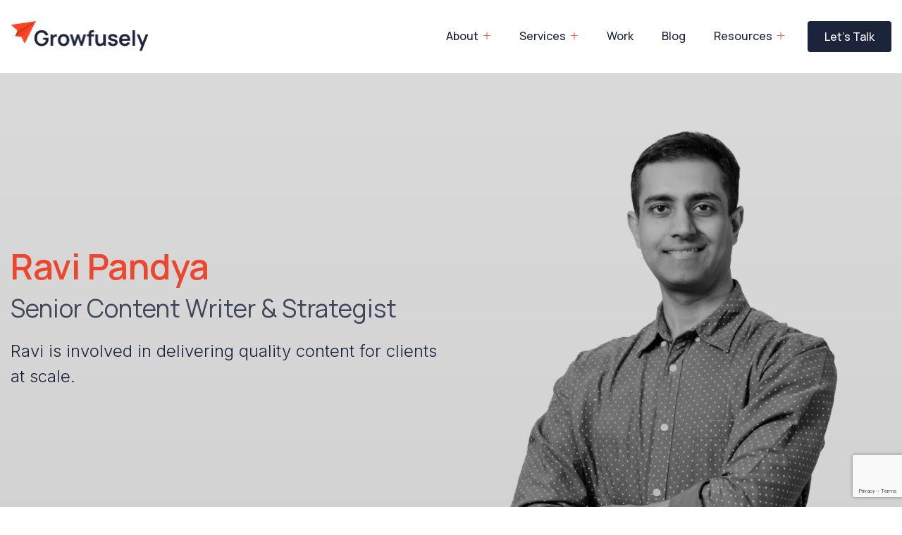

--- FILE ---
content_type: text/html; charset=UTF-8
request_url: https://growfusely.com/about-us/ravi-pandya/
body_size: 18197
content:
<!doctype html>
<html lang="en-US">

<head>
    <!-- Theme Color -->
    <meta name="theme-color" content="#FFF">

    <meta charset="UTF-8">
    <meta name="viewport" content="width=device-width, initial-scale=1">
    <meta name="viewport" content="width=device-width, initial-scale=1, maximum-scale=2">
    <meta http-equiv="Content-Security-Policy" content="upgrade-insecure-requests">
    <link rel="profile" href="https://gmpg.org/xfn/11">

    <!-- Google Font -->
    <link rel="preconnect" href="https://fonts.googleapis.com">
    <link rel="preconnect" href="https://fonts.gstatic.com" crossorigin>
    <link
        href="https://fonts.googleapis.com/css2?family=Inter:wght@300;400;500;600;700&family=Manrope:wght@400;500;600;700&display=swap"
        rel="preload" as="style" onload="this.rel='stylesheet'">
	<!-- Google Tag Manager -->
<script>(function(w,d,s,l,i){w[l]=w[l]||[];w[l].push({'gtm.start':
new Date().getTime(),event:'gtm.js'});var f=d.getElementsByTagName(s)[0],
j=d.createElement(s),dl=l!='dataLayer'?'&l='+l:'';j.async=true;j.src=
'https://www.googletagmanager.com/gtm.js?id='+i+dl;f.parentNode.insertBefore(j,f);
})(window,document,'script','dataLayer','GTM-N8F9J36R');</script>
<!-- End Google Tag Manager -->
    <meta name='robots' content='index, follow, max-image-preview:large, max-snippet:-1, max-video-preview:-1' />
	<style>img:is([sizes="auto" i], [sizes^="auto," i]) { contain-intrinsic-size: 3000px 1500px }</style>
	
	<!-- This site is optimized with the Yoast SEO plugin v25.0 - https://yoast.com/wordpress/plugins/seo/ -->
	<title>Ravi Pandya - Growfusely</title>
	<link rel="canonical" href="https://growfusely.com/about-us/ravi-pandya/" />
	<meta property="og:locale" content="en_US" />
	<meta property="og:type" content="article" />
	<meta property="og:title" content="Ravi Pandya - Growfusely" />
	<meta property="og:description" content="Ravi is involved in delivering quality content for clients at scale." />
	<meta property="og:url" content="https://growfusely.com/about-us/ravi-pandya/" />
	<meta property="og:site_name" content="Growfusely" />
	<meta property="article:modified_time" content="2023-05-23T05:23:07+00:00" />
	<meta property="og:image" content="https://growfusely.com/wp-content/uploads/2023/02/Ravi-Pandya-1.png" />
	<meta property="og:image:width" content="294" />
	<meta property="og:image:height" content="294" />
	<meta property="og:image:type" content="image/png" />
	<meta name="twitter:card" content="summary_large_image" />
	<meta name="twitter:label1" content="Est. reading time" />
	<meta name="twitter:data1" content="1 minute" />
	<script type="application/ld+json" class="yoast-schema-graph">{"@context":"https://schema.org","@graph":[{"@type":"WebPage","@id":"https://growfusely.com/about-us/ravi-pandya/","url":"https://growfusely.com/about-us/ravi-pandya/","name":"Ravi Pandya - Growfusely","isPartOf":{"@id":"http://192.168.1.210/growfusely/#website"},"primaryImageOfPage":{"@id":"https://growfusely.com/about-us/ravi-pandya/#primaryimage"},"image":{"@id":"https://growfusely.com/about-us/ravi-pandya/#primaryimage"},"thumbnailUrl":"https://growfusely.com/wp-content/uploads/2023/02/Ravi-Pandya-1.png","datePublished":"2023-02-16T04:50:45+00:00","dateModified":"2023-05-23T05:23:07+00:00","breadcrumb":{"@id":"https://growfusely.com/about-us/ravi-pandya/#breadcrumb"},"inLanguage":"en-US","potentialAction":[{"@type":"ReadAction","target":["https://growfusely.com/about-us/ravi-pandya/"]}]},{"@type":"ImageObject","inLanguage":"en-US","@id":"https://growfusely.com/about-us/ravi-pandya/#primaryimage","url":"https://growfusely.com/wp-content/uploads/2023/02/Ravi-Pandya-1.png","contentUrl":"https://growfusely.com/wp-content/uploads/2023/02/Ravi-Pandya-1.png","width":294,"height":294,"caption":"Ravi-Pandya"},{"@type":"BreadcrumbList","@id":"https://growfusely.com/about-us/ravi-pandya/#breadcrumb","itemListElement":[{"@type":"ListItem","position":1,"name":"Home","item":"https://growfusely.com/"},{"@type":"ListItem","position":2,"name":"Our Team","item":"https://growfusely.com/blog/our-team/"},{"@type":"ListItem","position":3,"name":"Ravi Pandya"}]},{"@type":"WebSite","@id":"http://192.168.1.210/growfusely/#website","url":"http://192.168.1.210/growfusely/","name":"Growfusely","description":"Content Marketing and SEO Blog","potentialAction":[{"@type":"SearchAction","target":{"@type":"EntryPoint","urlTemplate":"http://192.168.1.210/growfusely/?s={search_term_string}"},"query-input":{"@type":"PropertyValueSpecification","valueRequired":true,"valueName":"search_term_string"}}],"inLanguage":"en-US"}]}</script>
	<!-- / Yoast SEO plugin. -->


<link rel='dns-prefetch' href='//cdn.jsdelivr.net' />
<link rel="alternate" type="application/rss+xml" title="Growfusely &raquo; Feed" href="https://growfusely.com/feed/" />
<link rel="alternate" type="application/rss+xml" title="Growfusely &raquo; Comments Feed" href="https://growfusely.com/comments/feed/" />
<script>
window._wpemojiSettings = {"baseUrl":"https:\/\/s.w.org\/images\/core\/emoji\/16.0.1\/72x72\/","ext":".png","svgUrl":"https:\/\/s.w.org\/images\/core\/emoji\/16.0.1\/svg\/","svgExt":".svg","source":{"concatemoji":"https:\/\/growfusely.com\/wp-includes\/js\/wp-emoji-release.min.js?ver=6.8.3"}};
/*! This file is auto-generated */
!function(s,n){var o,i,e;function c(e){try{var t={supportTests:e,timestamp:(new Date).valueOf()};sessionStorage.setItem(o,JSON.stringify(t))}catch(e){}}function p(e,t,n){e.clearRect(0,0,e.canvas.width,e.canvas.height),e.fillText(t,0,0);var t=new Uint32Array(e.getImageData(0,0,e.canvas.width,e.canvas.height).data),a=(e.clearRect(0,0,e.canvas.width,e.canvas.height),e.fillText(n,0,0),new Uint32Array(e.getImageData(0,0,e.canvas.width,e.canvas.height).data));return t.every(function(e,t){return e===a[t]})}function u(e,t){e.clearRect(0,0,e.canvas.width,e.canvas.height),e.fillText(t,0,0);for(var n=e.getImageData(16,16,1,1),a=0;a<n.data.length;a++)if(0!==n.data[a])return!1;return!0}function f(e,t,n,a){switch(t){case"flag":return n(e,"\ud83c\udff3\ufe0f\u200d\u26a7\ufe0f","\ud83c\udff3\ufe0f\u200b\u26a7\ufe0f")?!1:!n(e,"\ud83c\udde8\ud83c\uddf6","\ud83c\udde8\u200b\ud83c\uddf6")&&!n(e,"\ud83c\udff4\udb40\udc67\udb40\udc62\udb40\udc65\udb40\udc6e\udb40\udc67\udb40\udc7f","\ud83c\udff4\u200b\udb40\udc67\u200b\udb40\udc62\u200b\udb40\udc65\u200b\udb40\udc6e\u200b\udb40\udc67\u200b\udb40\udc7f");case"emoji":return!a(e,"\ud83e\udedf")}return!1}function g(e,t,n,a){var r="undefined"!=typeof WorkerGlobalScope&&self instanceof WorkerGlobalScope?new OffscreenCanvas(300,150):s.createElement("canvas"),o=r.getContext("2d",{willReadFrequently:!0}),i=(o.textBaseline="top",o.font="600 32px Arial",{});return e.forEach(function(e){i[e]=t(o,e,n,a)}),i}function t(e){var t=s.createElement("script");t.src=e,t.defer=!0,s.head.appendChild(t)}"undefined"!=typeof Promise&&(o="wpEmojiSettingsSupports",i=["flag","emoji"],n.supports={everything:!0,everythingExceptFlag:!0},e=new Promise(function(e){s.addEventListener("DOMContentLoaded",e,{once:!0})}),new Promise(function(t){var n=function(){try{var e=JSON.parse(sessionStorage.getItem(o));if("object"==typeof e&&"number"==typeof e.timestamp&&(new Date).valueOf()<e.timestamp+604800&&"object"==typeof e.supportTests)return e.supportTests}catch(e){}return null}();if(!n){if("undefined"!=typeof Worker&&"undefined"!=typeof OffscreenCanvas&&"undefined"!=typeof URL&&URL.createObjectURL&&"undefined"!=typeof Blob)try{var e="postMessage("+g.toString()+"("+[JSON.stringify(i),f.toString(),p.toString(),u.toString()].join(",")+"));",a=new Blob([e],{type:"text/javascript"}),r=new Worker(URL.createObjectURL(a),{name:"wpTestEmojiSupports"});return void(r.onmessage=function(e){c(n=e.data),r.terminate(),t(n)})}catch(e){}c(n=g(i,f,p,u))}t(n)}).then(function(e){for(var t in e)n.supports[t]=e[t],n.supports.everything=n.supports.everything&&n.supports[t],"flag"!==t&&(n.supports.everythingExceptFlag=n.supports.everythingExceptFlag&&n.supports[t]);n.supports.everythingExceptFlag=n.supports.everythingExceptFlag&&!n.supports.flag,n.DOMReady=!1,n.readyCallback=function(){n.DOMReady=!0}}).then(function(){return e}).then(function(){var e;n.supports.everything||(n.readyCallback(),(e=n.source||{}).concatemoji?t(e.concatemoji):e.wpemoji&&e.twemoji&&(t(e.twemoji),t(e.wpemoji)))}))}((window,document),window._wpemojiSettings);
</script>
<style id='wp-emoji-styles-inline-css'>

	img.wp-smiley, img.emoji {
		display: inline !important;
		border: none !important;
		box-shadow: none !important;
		height: 1em !important;
		width: 1em !important;
		margin: 0 0.07em !important;
		vertical-align: -0.1em !important;
		background: none !important;
		padding: 0 !important;
	}
</style>
<link rel='stylesheet' id='wp-block-library-css' href='https://growfusely.com/wp-includes/css/dist/block-library/style.min.css?ver=6.8.3' media='all' />
<style id='classic-theme-styles-inline-css'>
/*! This file is auto-generated */
.wp-block-button__link{color:#fff;background-color:#32373c;border-radius:9999px;box-shadow:none;text-decoration:none;padding:calc(.667em + 2px) calc(1.333em + 2px);font-size:1.125em}.wp-block-file__button{background:#32373c;color:#fff;text-decoration:none}
</style>
<style id='global-styles-inline-css'>
:root{--wp--preset--aspect-ratio--square: 1;--wp--preset--aspect-ratio--4-3: 4/3;--wp--preset--aspect-ratio--3-4: 3/4;--wp--preset--aspect-ratio--3-2: 3/2;--wp--preset--aspect-ratio--2-3: 2/3;--wp--preset--aspect-ratio--16-9: 16/9;--wp--preset--aspect-ratio--9-16: 9/16;--wp--preset--color--black: #000000;--wp--preset--color--cyan-bluish-gray: #abb8c3;--wp--preset--color--white: #ffffff;--wp--preset--color--pale-pink: #f78da7;--wp--preset--color--vivid-red: #cf2e2e;--wp--preset--color--luminous-vivid-orange: #ff6900;--wp--preset--color--luminous-vivid-amber: #fcb900;--wp--preset--color--light-green-cyan: #7bdcb5;--wp--preset--color--vivid-green-cyan: #00d084;--wp--preset--color--pale-cyan-blue: #8ed1fc;--wp--preset--color--vivid-cyan-blue: #0693e3;--wp--preset--color--vivid-purple: #9b51e0;--wp--preset--gradient--vivid-cyan-blue-to-vivid-purple: linear-gradient(135deg,rgba(6,147,227,1) 0%,rgb(155,81,224) 100%);--wp--preset--gradient--light-green-cyan-to-vivid-green-cyan: linear-gradient(135deg,rgb(122,220,180) 0%,rgb(0,208,130) 100%);--wp--preset--gradient--luminous-vivid-amber-to-luminous-vivid-orange: linear-gradient(135deg,rgba(252,185,0,1) 0%,rgba(255,105,0,1) 100%);--wp--preset--gradient--luminous-vivid-orange-to-vivid-red: linear-gradient(135deg,rgba(255,105,0,1) 0%,rgb(207,46,46) 100%);--wp--preset--gradient--very-light-gray-to-cyan-bluish-gray: linear-gradient(135deg,rgb(238,238,238) 0%,rgb(169,184,195) 100%);--wp--preset--gradient--cool-to-warm-spectrum: linear-gradient(135deg,rgb(74,234,220) 0%,rgb(151,120,209) 20%,rgb(207,42,186) 40%,rgb(238,44,130) 60%,rgb(251,105,98) 80%,rgb(254,248,76) 100%);--wp--preset--gradient--blush-light-purple: linear-gradient(135deg,rgb(255,206,236) 0%,rgb(152,150,240) 100%);--wp--preset--gradient--blush-bordeaux: linear-gradient(135deg,rgb(254,205,165) 0%,rgb(254,45,45) 50%,rgb(107,0,62) 100%);--wp--preset--gradient--luminous-dusk: linear-gradient(135deg,rgb(255,203,112) 0%,rgb(199,81,192) 50%,rgb(65,88,208) 100%);--wp--preset--gradient--pale-ocean: linear-gradient(135deg,rgb(255,245,203) 0%,rgb(182,227,212) 50%,rgb(51,167,181) 100%);--wp--preset--gradient--electric-grass: linear-gradient(135deg,rgb(202,248,128) 0%,rgb(113,206,126) 100%);--wp--preset--gradient--midnight: linear-gradient(135deg,rgb(2,3,129) 0%,rgb(40,116,252) 100%);--wp--preset--font-size--small: 13px;--wp--preset--font-size--medium: 20px;--wp--preset--font-size--large: 36px;--wp--preset--font-size--x-large: 42px;--wp--preset--spacing--20: 0.44rem;--wp--preset--spacing--30: 0.67rem;--wp--preset--spacing--40: 1rem;--wp--preset--spacing--50: 1.5rem;--wp--preset--spacing--60: 2.25rem;--wp--preset--spacing--70: 3.38rem;--wp--preset--spacing--80: 5.06rem;--wp--preset--shadow--natural: 6px 6px 9px rgba(0, 0, 0, 0.2);--wp--preset--shadow--deep: 12px 12px 50px rgba(0, 0, 0, 0.4);--wp--preset--shadow--sharp: 6px 6px 0px rgba(0, 0, 0, 0.2);--wp--preset--shadow--outlined: 6px 6px 0px -3px rgba(255, 255, 255, 1), 6px 6px rgba(0, 0, 0, 1);--wp--preset--shadow--crisp: 6px 6px 0px rgba(0, 0, 0, 1);}:where(.is-layout-flex){gap: 0.5em;}:where(.is-layout-grid){gap: 0.5em;}body .is-layout-flex{display: flex;}.is-layout-flex{flex-wrap: wrap;align-items: center;}.is-layout-flex > :is(*, div){margin: 0;}body .is-layout-grid{display: grid;}.is-layout-grid > :is(*, div){margin: 0;}:where(.wp-block-columns.is-layout-flex){gap: 2em;}:where(.wp-block-columns.is-layout-grid){gap: 2em;}:where(.wp-block-post-template.is-layout-flex){gap: 1.25em;}:where(.wp-block-post-template.is-layout-grid){gap: 1.25em;}.has-black-color{color: var(--wp--preset--color--black) !important;}.has-cyan-bluish-gray-color{color: var(--wp--preset--color--cyan-bluish-gray) !important;}.has-white-color{color: var(--wp--preset--color--white) !important;}.has-pale-pink-color{color: var(--wp--preset--color--pale-pink) !important;}.has-vivid-red-color{color: var(--wp--preset--color--vivid-red) !important;}.has-luminous-vivid-orange-color{color: var(--wp--preset--color--luminous-vivid-orange) !important;}.has-luminous-vivid-amber-color{color: var(--wp--preset--color--luminous-vivid-amber) !important;}.has-light-green-cyan-color{color: var(--wp--preset--color--light-green-cyan) !important;}.has-vivid-green-cyan-color{color: var(--wp--preset--color--vivid-green-cyan) !important;}.has-pale-cyan-blue-color{color: var(--wp--preset--color--pale-cyan-blue) !important;}.has-vivid-cyan-blue-color{color: var(--wp--preset--color--vivid-cyan-blue) !important;}.has-vivid-purple-color{color: var(--wp--preset--color--vivid-purple) !important;}.has-black-background-color{background-color: var(--wp--preset--color--black) !important;}.has-cyan-bluish-gray-background-color{background-color: var(--wp--preset--color--cyan-bluish-gray) !important;}.has-white-background-color{background-color: var(--wp--preset--color--white) !important;}.has-pale-pink-background-color{background-color: var(--wp--preset--color--pale-pink) !important;}.has-vivid-red-background-color{background-color: var(--wp--preset--color--vivid-red) !important;}.has-luminous-vivid-orange-background-color{background-color: var(--wp--preset--color--luminous-vivid-orange) !important;}.has-luminous-vivid-amber-background-color{background-color: var(--wp--preset--color--luminous-vivid-amber) !important;}.has-light-green-cyan-background-color{background-color: var(--wp--preset--color--light-green-cyan) !important;}.has-vivid-green-cyan-background-color{background-color: var(--wp--preset--color--vivid-green-cyan) !important;}.has-pale-cyan-blue-background-color{background-color: var(--wp--preset--color--pale-cyan-blue) !important;}.has-vivid-cyan-blue-background-color{background-color: var(--wp--preset--color--vivid-cyan-blue) !important;}.has-vivid-purple-background-color{background-color: var(--wp--preset--color--vivid-purple) !important;}.has-black-border-color{border-color: var(--wp--preset--color--black) !important;}.has-cyan-bluish-gray-border-color{border-color: var(--wp--preset--color--cyan-bluish-gray) !important;}.has-white-border-color{border-color: var(--wp--preset--color--white) !important;}.has-pale-pink-border-color{border-color: var(--wp--preset--color--pale-pink) !important;}.has-vivid-red-border-color{border-color: var(--wp--preset--color--vivid-red) !important;}.has-luminous-vivid-orange-border-color{border-color: var(--wp--preset--color--luminous-vivid-orange) !important;}.has-luminous-vivid-amber-border-color{border-color: var(--wp--preset--color--luminous-vivid-amber) !important;}.has-light-green-cyan-border-color{border-color: var(--wp--preset--color--light-green-cyan) !important;}.has-vivid-green-cyan-border-color{border-color: var(--wp--preset--color--vivid-green-cyan) !important;}.has-pale-cyan-blue-border-color{border-color: var(--wp--preset--color--pale-cyan-blue) !important;}.has-vivid-cyan-blue-border-color{border-color: var(--wp--preset--color--vivid-cyan-blue) !important;}.has-vivid-purple-border-color{border-color: var(--wp--preset--color--vivid-purple) !important;}.has-vivid-cyan-blue-to-vivid-purple-gradient-background{background: var(--wp--preset--gradient--vivid-cyan-blue-to-vivid-purple) !important;}.has-light-green-cyan-to-vivid-green-cyan-gradient-background{background: var(--wp--preset--gradient--light-green-cyan-to-vivid-green-cyan) !important;}.has-luminous-vivid-amber-to-luminous-vivid-orange-gradient-background{background: var(--wp--preset--gradient--luminous-vivid-amber-to-luminous-vivid-orange) !important;}.has-luminous-vivid-orange-to-vivid-red-gradient-background{background: var(--wp--preset--gradient--luminous-vivid-orange-to-vivid-red) !important;}.has-very-light-gray-to-cyan-bluish-gray-gradient-background{background: var(--wp--preset--gradient--very-light-gray-to-cyan-bluish-gray) !important;}.has-cool-to-warm-spectrum-gradient-background{background: var(--wp--preset--gradient--cool-to-warm-spectrum) !important;}.has-blush-light-purple-gradient-background{background: var(--wp--preset--gradient--blush-light-purple) !important;}.has-blush-bordeaux-gradient-background{background: var(--wp--preset--gradient--blush-bordeaux) !important;}.has-luminous-dusk-gradient-background{background: var(--wp--preset--gradient--luminous-dusk) !important;}.has-pale-ocean-gradient-background{background: var(--wp--preset--gradient--pale-ocean) !important;}.has-electric-grass-gradient-background{background: var(--wp--preset--gradient--electric-grass) !important;}.has-midnight-gradient-background{background: var(--wp--preset--gradient--midnight) !important;}.has-small-font-size{font-size: var(--wp--preset--font-size--small) !important;}.has-medium-font-size{font-size: var(--wp--preset--font-size--medium) !important;}.has-large-font-size{font-size: var(--wp--preset--font-size--large) !important;}.has-x-large-font-size{font-size: var(--wp--preset--font-size--x-large) !important;}
:where(.wp-block-post-template.is-layout-flex){gap: 1.25em;}:where(.wp-block-post-template.is-layout-grid){gap: 1.25em;}
:where(.wp-block-columns.is-layout-flex){gap: 2em;}:where(.wp-block-columns.is-layout-grid){gap: 2em;}
:root :where(.wp-block-pullquote){font-size: 1.5em;line-height: 1.6;}
</style>
<link rel='stylesheet' id='contact-form-7-css' href='https://growfusely.com/wp-content/plugins/contact-form-7/includes/css/styles.css?ver=6.0.6' media='all' />
<link rel='stylesheet' id='bootstrap-css' href='https://growfusely.com/wp-content/themes/growfusely/assets/css/bootstrap.css?ver=1.0.0' media='all' />
<link rel='stylesheet' id='slick-css' href='https://growfusely.com/wp-content/themes/growfusely/assets/css/slick.css?ver=1.0.0' media='all' />
<link rel='stylesheet' id='splide-css' href='https://growfusely.com/wp-content/themes/growfusely/assets/css/splide.min.css?ver=1.0.0' media='all' />
<link rel='stylesheet' id='aos-css-css' href='https://growfusely.com/wp-content/themes/growfusely/assets/css/aos.css?ver=1.0.0' media='all' />
<link rel='stylesheet' id='fancybox-css' href='https://cdn.jsdelivr.net/npm/@fancyapps/fancybox@3.5.6/dist/jquery.fancybox.min.css?ver=1.0.0' media='all' />
<link rel='stylesheet' id='style-html-css' href='https://growfusely.com/wp-content/themes/growfusely/assets/css/style.css?ver=1.0.0' media='all' />
<link rel='stylesheet' id='header-css' href='https://growfusely.com/wp-content/themes/growfusely/assets/css/header.css?ver=1.0.0' media='all' />
<link rel='stylesheet' id='theme-media-css' href='https://growfusely.com/wp-content/themes/growfusely/assets/css/media.css?ver=1.0.0' media='all' />
<link rel='stylesheet' id='developer-style-css' href='https://growfusely.com/wp-content/themes/growfusely/style.css?ver=1.0.0' media='all' />
<link rel='stylesheet' id='theme-custom-css' href='https://growfusely.com/wp-content/themes/growfusely/assets/css/theme-custom.css?ver=1749302869' media='all' />
<style id='akismet-widget-style-inline-css'>

			.a-stats {
				--akismet-color-mid-green: #357b49;
				--akismet-color-white: #fff;
				--akismet-color-light-grey: #f6f7f7;

				max-width: 350px;
				width: auto;
			}

			.a-stats * {
				all: unset;
				box-sizing: border-box;
			}

			.a-stats strong {
				font-weight: 600;
			}

			.a-stats a.a-stats__link,
			.a-stats a.a-stats__link:visited,
			.a-stats a.a-stats__link:active {
				background: var(--akismet-color-mid-green);
				border: none;
				box-shadow: none;
				border-radius: 8px;
				color: var(--akismet-color-white);
				cursor: pointer;
				display: block;
				font-family: -apple-system, BlinkMacSystemFont, 'Segoe UI', 'Roboto', 'Oxygen-Sans', 'Ubuntu', 'Cantarell', 'Helvetica Neue', sans-serif;
				font-weight: 500;
				padding: 12px;
				text-align: center;
				text-decoration: none;
				transition: all 0.2s ease;
			}

			/* Extra specificity to deal with TwentyTwentyOne focus style */
			.widget .a-stats a.a-stats__link:focus {
				background: var(--akismet-color-mid-green);
				color: var(--akismet-color-white);
				text-decoration: none;
			}

			.a-stats a.a-stats__link:hover {
				filter: brightness(110%);
				box-shadow: 0 4px 12px rgba(0, 0, 0, 0.06), 0 0 2px rgba(0, 0, 0, 0.16);
			}

			.a-stats .count {
				color: var(--akismet-color-white);
				display: block;
				font-size: 1.5em;
				line-height: 1.4;
				padding: 0 13px;
				white-space: nowrap;
			}
		
</style>
<script src="https://growfusely.com/wp-includes/js/jquery/jquery.min.js?ver=3.7.1" id="jquery-core-js"></script>
<script src="https://growfusely.com/wp-includes/js/jquery/jquery-migrate.min.js?ver=3.4.1" id="jquery-migrate-js"></script>
<link rel="https://api.w.org/" href="https://growfusely.com/wp-json/" /><link rel="alternate" title="JSON" type="application/json" href="https://growfusely.com/wp-json/wp/v2/our-team/6200" /><link rel="EditURI" type="application/rsd+xml" title="RSD" href="https://growfusely.com/xmlrpc.php?rsd" />
<meta name="generator" content="WordPress 6.8.3" />
<link rel='shortlink' href='https://growfusely.com/?p=6200' />
<link rel="alternate" title="oEmbed (JSON)" type="application/json+oembed" href="https://growfusely.com/wp-json/oembed/1.0/embed?url=https%3A%2F%2Fgrowfusely.com%2Fabout-us%2Fravi-pandya%2F" />
<link rel="alternate" title="oEmbed (XML)" type="text/xml+oembed" href="https://growfusely.com/wp-json/oembed/1.0/embed?url=https%3A%2F%2Fgrowfusely.com%2Fabout-us%2Fravi-pandya%2F&#038;format=xml" />
<link rel="icon" href="https://growfusely.com/wp-content/uploads/2020/05/favicon.png" sizes="32x32" />
<link rel="icon" href="https://growfusely.com/wp-content/uploads/2020/05/favicon.png" sizes="192x192" />
<link rel="apple-touch-icon" href="https://growfusely.com/wp-content/uploads/2020/05/favicon.png" />
<meta name="msapplication-TileImage" content="https://growfusely.com/wp-content/uploads/2020/05/favicon.png" />
		<style id="wp-custom-css">
			.blog-listing .box .img-wrap .image img{border-radius:11px !important;}

.wp-block-image figcaption {
  text-align: center;
}		</style>
		</head>

<body class="wp-singular our-team-template-default single single-our-team postid-6200 wp-theme-growfusely">
	<!-- Google Tag Manager (noscript) -->
<noscript><iframe src="https://www.googletagmanager.com/ns.html?id=GTM-N8F9J36R"
height="0" width="0" style="display:none;visibility:hidden"></iframe></noscript>
<!-- End Google Tag Manager (noscript) -->
        <!-- header-start -->
    <div class="header-wrap">
        <div class="container">
            <header>
                <div class="header-content d-flex align-items-center justify-content-between">
                    <div class="logo">
                        <a href="https://growfusely.com" aria-label="">
                            <img src="https://growfusely.com/wp-content/themes/growfusely/assets/images/header-logo.png"
                                alt="header-logo" width="195" height="44">
                        </a>
                    </div>
                    <div class="header-right">
                        <div class="header-right-menu d-flex flex-wrap align-items-center">
                            <div class="header-menu">
                                <div class="wrapppppper">
                                    <div class="btn-logo-grp">
                                        <div class="logo">
                                            <a href="index.php" aria-label="">
                                                <img src="https://growfusely.com/wp-content/themes/growfusely/assets/images/header-logo.png"
                                                    alt="header-logo" width="195" height="44">
                                            </a>
                                        </div>
                                        <div class="menu-mobile">
                                            <svg class="ham hamRotate ham1 collapsed" data-toggle="collapse"
                                                data-target="#header-menu" viewBox="0 0 41 106" width="80">
                                                <path class="line top"
                                                    d="m 30,33 h 40 c 0,0 9.044436,-0.654587 9.044436,-8.508902 0,-7.854315 -8.024349,-11.958003 -14.89975,-10.85914 -6.875401,1.098863 -13.637059,4.171617 -13.637059,16.368042 v 40">
                                                </path>
                                                <path class="line middle" d="m 30,50 h 40"></path>
                                                <path class="line bottom"
                                                    d="m 30,67 h 40 c 12.796276,0 15.357889,-11.717785 15.357889,-26.851538 0,-15.133752 -4.786586,-27.274118 -16.667516,-27.274118 -11.88093,0 -18.499247,6.994427 -18.435284,17.125656 l 0.252538,40">
                                                </path>
                                            </svg>
                                        </div>
                                    </div>
                                </div>
                                <div class="cta-btn mobile-view">
                                    <a href="https://growfusely.com/contact-us/">Let’s Talk</a>
                                </div>
                                <ul class="d-flex flex-wrap align-items-center main-menu">
                                    <li class="dropdown about">
                                        <a href="https://growfusely.com/about-us/">About </a>
                                        <span class="menu-arrow"><img
                                                src="https://growfusely.com/wp-content/themes/growfusely/assets/images/icons/plus.svg"
                                                alt="plus" width="12" height="12"></span>
                                        <div class="sub-menu">
                                            <ul>
                                                <li>
                                                    <div class="submenu-box">
                                                        <div class="icon">
                                                            <img src="https://growfusely.com/wp-content/themes/growfusely/assets/images/icons/about-header1.svg"
                                                                alt="about-header1" width="24" height="24">
                                                        </div>
                                                        <div class="content">
                                                            <a href="https://growfusely.com/about-us/"
                                                                class="title">About Growfusely</a>
                                                            <div class="info">See who we are, our mission, journey,
                                                                values,
                                                                and
                                                                stats.</div>
                                                        </div>
                                                    </div>
                                                </li>
                                                <li>
                                                    <div class="submenu-box">
                                                        <div class="icon">
                                                            <img src="https://growfusely.com/wp-content/themes/growfusely/assets/images/icons/about-header2.svg"
                                                                alt="about-header2" width="24" height="24">
                                                        </div>
                                                        <div class="content">
                                                            <a href="https://growfusely.com/saas-white-label-marketing-agency/"
                                                                class="title">White Label</a>
                                                            <div class="info">Make us your (hidden) helping hand in
                                                                delivering
                                                                high-quality work to your SaaS clients.</div>
                                                        </div>
                                                    </div>
                                                </li>
                                                <li>
                                                    <div class="submenu-box">
                                                        <div class="icon">
                                                            <img src="https://growfusely.com/wp-content/themes/growfusely/assets/images/icons/about-header3.svg"
                                                                alt="about-header3" width="24" height="24">
                                                        </div>
                                                        <div class="content">
                                                            <a href="https://growfusely.com/about-us/#about-our-team" class="title">Team</a>
                                                            <div class="info">Check out the faces (and their
                                                                backstories)
                                                                behind
                                                                our brand.</div>
                                                        </div>
                                                    </div>
                                                </li>
                                                <li>
                                                    <div class="submenu-box">
                                                        <div class="icon">
                                                            <img src="https://growfusely.com/wp-content/themes/growfusely/assets/images/icons/about-header4.svg"
                                                                alt="about-header4" width="24" height="24">
                                                        </div>
                                                        <div class="content">
                                                            <a href="https://growfusely.com/saas-partnership-agency-program/"
                                                                class="title">Partner With Us</a>
                                                            <div class="info">Join forces with us and earn a recurring
                                                                monthly
                                                                commission.</div>
                                                        </div>
                                                    </div>
                                                </li>
                                                <li>
                                                    <div class="submenu-box">
                                                        <div class="icon">
                                                            <img src="https://growfusely.com/wp-content/themes/growfusely/assets/images/icons/career.png"
                                                                alt="about-header5" width="24" height="24">
                                                        </div>
                                                        <div class="content">
                                                            <a href="https://growfusely.com/careers/"
                                                                class="title">Careers <span>We're Hiring</span> </a>
                                                            <div class="info">Join our growing team of passionate
                                                                content
                                                                marketing geeks.</div>
                                                        </div>
                                                    </div>
                                                </li>
                                            </ul>
                                        </div>
                                    </li>
                                    <li class="dropdown service">
                                        <a
                                            href="https://growfusely.com/saas-marketing-services/">Services</a>
                                        <span class="menu-arrow"><img
                                                src="https://growfusely.com/wp-content/themes/growfusely/assets/images/icons/plus.svg"
                                                alt="plus" width="12" height="12"></span>
                                        <div class="sub-menu">
                                            <div class="submenu-two-col">
                                                <div class="left">
                                                    <ul>
                                                        <li>
                                                            <div class="submenu-box">
                                                                <div class="icon">
                                                                    <img src="https://growfusely.com/wp-content/themes/growfusely/assets/images/icons/seo.png"
                                                                        alt="seo" width="24" height="24">
                                                                </div>
                                                                <div class="content">
                                                                    <a href="https://growfusely.com/saas-seo-agency/"
                                                                        class="title">SEO</a>
                                                                    <div class="info">Boost your search engine rankings
                                                                        with a blend of compelling content and technical
                                                                        tweaks.</div>
                                                                </div>
                                                            </div>
                                                        </li>
                                                        <li>
                                                            <div class="submenu-box">
                                                                <div class="icon">
                                                                    <img src="https://growfusely.com/wp-content/themes/growfusely/assets/images/icons/Group.png"
                                                                        alt="content-marketing" width="24" height="24">
                                                                </div>
                                                                <div class="content">
                                                                    <a href="https://growfusely.com/saas-content-marketing-services/"
                                                                        class="title">Content Marketing</a>
                                                                    <div class="info">Fuel your brand awareness and user
                                                                        acquisition with strategic content creation and
                                                                        distribution.</div>
                                                                </div>
                                                            </div>
                                                        </li>
                                                        <li>
                                                            <div class="submenu-box">
                                                                <div class="icon">
                                                                    <img src="https://growfusely.com/wp-content/themes/growfusely/assets/images/icons/link-building.png"
                                                                        alt="link-building" width="24" height="24">
                                                                </div>
                                                                <div class="content">
                                                                    <a href="https://growfusely.com/saas-link-building-agency/"
                                                                        class="title">Link Building</a>
                                                                    <div class="info">Earn relevant, high-quality
                                                                        backlinks from top websites in and around your
                                                                        niche.</div>
                                                                </div>
                                                            </div>
                                                        </li>
                                                        <li>
                                                            <div class="submenu-box">
                                                                <div class="icon">
                                                                    <img src="https://growfusely.com/wp-content/themes/growfusely/assets/images/icons/content-writing.png"
                                                                        alt="content-writing" width="24" height="24">
                                                                </div>
                                                                <div class="content">
                                                                    <a href="https://growfusely.com/saas-content-writing-agency/"
                                                                        class="title">Content Writing</a>
                                                                    <div class="info">Get consistent, high-quality
                                                                        content that’s loved by users and search engines
                                                                        alike.</div>
                                                                </div>
                                                            </div>
                                                        </li>
                                                        <li>
                                                            <div class="submenu-box">
                                                                <div class="icon">
                                                                    <img src="https://growfusely.com/wp-content/themes/growfusely/assets/images/icons/creative-services.png"
                                                                        alt="creative-services" width="24" height="24">
                                                                </div>
                                                                <div class="content">
                                                                    <a href="https://growfusely.com/saas-design-agency/"
                                                                        class="title">Creative Services</a>
                                                                    <div class="info">Leverage our seasoned designers to
                                                                        create custom-branded lead magnets, landing
                                                                        pages, infographics, and more.</div>
                                                                </div>
                                                            </div>
                                                        </li>
                                                        <li>
                                                            <div class="submenu-box">
                                                                <div class="icon">
                                                                    <img src="https://growfusely.com/wp-content/themes/growfusely/assets/images/icons/digital-pr.png"
                                                                        alt="digital-pr" width="24" height="24">
                                                                </div>
                                                                <div class="content">
                                                                    <a href="https://growfusely.com/saas-digital-pr-agency/"
                                                                        class="title">Digital PR</a>
                                                                    <div class="info">Secure strong brand mentions and
                                                                        links on high-authority niche publications.
                                                                    </div>
                                                                </div>
                                                            </div>
                                                        </li>
                                                    </ul>
                                                </div>
                                                <div class="right">
                                                    <div class="all-services">
                                                        <div class="img">
                                                            <img src="https://growfusely.com/wp-content/themes/growfusely/assets/images/all-services.png"
                                                                alt="all-services" width="240" height="136">
                                                        </div>
                                                        <a href="https://growfusely.com/saas-marketing-services/"
                                                            class="title">All Our Services</a>
                                                        <div class="info">SaaS Marketing Services to Put Your Organic
                                                            Search
                                                            Growth on Autopilot</div>
                                                        <div class="cta-btn">
                                                            <a
                                                                href="https://growfusely.com/saas-marketing-services/">Learn
                                                                More</a>
                                                        </div>
                                                    </div>
                                                </div>
                                            </div>
                                        </div>
                                    </li>
                                    <li>
                                        <a href="https://growfusely.com/our-clients/">Work</a>
                                    </li>
                                    <li>
                                        <a href="https://growfusely.com/blog/">Blog</a>
                                    </li>
                                    <li class="dropdown resource">
                                        <a href="https://growfusely.com/saas-guides/">Resources</a>
                                        <span class="menu-arrow"><img
                                                src="https://growfusely.com/wp-content/themes/growfusely/assets/images/icons/plus.svg"
                                                alt="plus" width="12" height="12"></span>
                                        <div class="sub-menu">
                                            <div class="submenu-two-col">
                                                <div class="left">
                                                    <ul>
                                                        <li>
                                                            <div class="submenu-box">
                                                                <div class="icon">
                                                                    <img src="https://growfusely.com/wp-content/themes/growfusely/assets/images/icons/infographics.png"
                                                                        alt="infographics" width="24" height="24">
                                                                </div>
                                                                <div class="content">
                                                                    <a href="https://growfusely.com/saas-infographics/"
                                                                        class="title">SaaS Infographics</a>
                                                                    <div class="info">Learn battle-tested best practices
                                                                        on all things SaaS marketing — visually.</div>
                                                                </div>
                                                            </div>
                                                        </li>
                                                        <li>
                                                            <div class="submenu-box">
                                                                <div class="icon">
                                                                    <img src="https://growfusely.com/wp-content/themes/growfusely/assets/images/icons/interviwes.png"
                                                                        alt="interviwes" width="24" height="24">
                                                                </div>
                                                                <div class="content">
                                                                    <a href="https://growfusely.com/saas-interviews/"
                                                                        class="title">SaaS Interviews</a>
                                                                    <div class="info">Read our tête-à-têtes with SaaS
                                                                        marketing experts on achieving content-driven
                                                                        organic growth.</div>
                                                                </div>
                                                            </div>
                                                        </li>
                                                        <li>
                                                            <div class="submenu-box">
                                                                <div class="icon">
                                                                    <img src="https://growfusely.com/wp-content/themes/growfusely/assets/images/icons/interviwes.png"
                                                                        alt="interviwes" width="24" height="24">
                                                                </div>
                                                                <div class="content">
                                                                    <a href="https://growfusely.com/saas-guides/"
                                                                        class="title">SaaS Guides</a>
                                                                    <!-- <div class="info">Read our tête-à-têtes with SaaS marketing experts on achieving content-driven organic growth.</div> -->
                                                                </div>
                                                            </div>
                                                        </li>
                                                        <!-- <li>
																	<div class="submenu-box">
																		<div class="icon">
																			<img src="/assets/images/icons/podcast.png" alt="podcast" width="24" height="24">
																		</div>
																		<div class="content">
																			<a href="" class="title">SaaS Podcast</a>
																			<div class="info">Listen to insights from industry leaders on strategizing successful SaaS marketing campaigns.</div>
																		</div>
																	</div>
																</li> -->
                                                    </ul>
                                                </div>
                                                <div class="right">
                                                    <div class="featured-guide normal">
                                                        <div class="title-text">Featured Guides</div>
                                                        <ul class="featured-guide-list">
                                                            <li>
                                                                <div class="image">
                                                                    <img src="https://growfusely.com/wp-content/uploads/2023/03/Group-1000003348.png"
                                                                        alt="feature-guide-header" width="122"
                                                                        height="122">
                                                                </div>
                                                                <div class="info">
                                                                    <a
                                                                        href="https://growfusely.com/blog/saas-content-marketing/">Content
                                                                        Marketing For SaaS: The Definitive Guide
                                                                        (2022)</a>
                                                                </div>
                                                            </li>
                                                            <li>
                                                                <div class="image">
                                                                    <img src="https://growfusely.com/wp-content/uploads/2023/03/Group-1000003392.png"
                                                                        alt="feature-guide-header" width="122"
                                                                        height="122">
                                                                </div>
                                                                <div class="info">
                                                                    <a
                                                                        href="https://growfusely.com/blog/saas-seo/">SaaS
                                                                        SEO: The Definitive Guide For 2022</a>
                                                                </div>
                                                            </li>
                                                            <li>
                                                                <div class="image">
                                                                    <img src="https://growfusely.com/wp-content/uploads/2023/03/Group-1000003349.png"
                                                                        alt="feature-guide-header" width="122"
                                                                        height="122">
                                                                </div>
                                                                <div class="info">
                                                                    <a
                                                                        href="https://growfusely.com/blog/saas-technical-seo/">Technical
                                                                        SEO for SaaS - The Only Guide You’ll Ever
                                                                        Need</a>
                                                                </div>
                                                            </li>
                                                            <li>
                                                                <div class="image">
                                                                    <img src="https://growfusely.com/wp-content/uploads/2023/03/Group-1000003394.png"
                                                                        alt="feature-guide-header" width="122"
                                                                        height="122">
                                                                </div>
                                                                <div class="info">
                                                                    <a
                                                                        href="https://growfusely.com/blog/saas-pr/">SaaS
                                                                        PR: Everything that (really!) matters in
                                                                        2022</a>
                                                                </div>
                                                            </li>
                                                            <li>
                                                                <div class="image">
                                                                    <img src="https://growfusely.com/wp-content/uploads/2023/03/Group-1000003350.png"
                                                                        alt="feature-guide-header" width="122"
                                                                        height="122">
                                                                </div>
                                                                <div class="info">
                                                                    <a
                                                                        href="https://growfusely.com/blog/saas-enterprise-seo/">Enterprise
                                                                        SaaS SEO Guide - Strategies, Tactics, and
                                                                        Tips</a>
                                                                </div>
                                                            </li>
                                                            <li>
                                                                <div class="image">
                                                                    <img src="https://growfusely.com/wp-content/uploads/2023/03/Group-1000003395.png"
                                                                        alt="feature-guide-header" width="122"
                                                                        height="122">
                                                                </div>
                                                                <div class="info">
                                                                    <a
                                                                        href="https://growfusely.com/blog/saas-link-building/">Link
                                                                        Building For SaaS Businesses: The Ultimate
                                                                        Guide</a>
                                                                </div>
                                                            </li>
                                                            <li>
                                                                <div class="image">
                                                                    <img src="https://growfusely.com/wp-content/uploads/2023/03/Group-1000003350-1.png"
                                                                        alt="feature-guide-header" width="122"
                                                                        height="122">
                                                                </div>
                                                                <div class="info">
                                                                    <a
                                                                        href="https://growfusely.com/blog/saas-demand-generation/">How
                                                                        to Leverage Content Marketing and SEO for Demand
                                                                        Generation</a>
                                                                </div>
                                                            </li>
                                                        </ul>
                                                        <div class="cta-btn link">
                                                            <a href="https://growfusely.com/saas-guides/"
                                                                aria-label="">VIEW ALL <img
                                                                    src="https://growfusely.com/wp-content/themes/growfusely/assets/images/icons/right-arrow.svg"
                                                                    alt="right-arrow" width="13" height="11"
                                                                    class="svg"></a>
                                                        </div>
                                                    </div>
                                                    <!-- <div class="featured-guide mobile">
																	<div class="cta-btn btn-img">
																		<a href="" aria-label=""><img
																			src="/assets/images/icons/plus-circle.svg" alt="plus-circle"
																			class="add svg">
																			Meet all of
																		us</a>
																	</div>
																</div> -->
                                                </div>
                                            </div>
                                        </div>
                                    </li>
                                </ul>
                            </div>

                            <div class="menu-mobile">
                                <svg class="ham hamRotate ham1 collapsed" data-toggle="collapse"
                                    data-target="#header-menu" viewBox="0 0 41 106" width="80">
                                    <path class="line top"
                                        d="m 30,33 h 40 c 0,0 9.044436,-0.654587 9.044436,-8.508902 0,-7.854315 -8.024349,-11.958003 -14.89975,-10.85914 -6.875401,1.098863 -13.637059,4.171617 -13.637059,16.368042 v 40" />
                                    <path class="line middle" d="m 30,50 h 40" />
                                    <path class="line bottom"
                                        d="m 30,67 h 40 c 12.796276,0 15.357889,-11.717785 15.357889,-26.851538 0,-15.133752 -4.786586,-27.274118 -16.667516,-27.274118 -11.88093,0 -18.499247,6.994427 -18.435284,17.125656 l 0.252538,40" />
                                </svg>
                            </div>
                        </div>
                        <div class="cta-btn normal-view">
                            <a href="https://growfusely.com/contact-us/">Let’s Talk</a>
                        </div>
                    </div>

                </div>
            </header>
        </div>
    </div>
    <!-- header-end --><!-- banner-start -->
<div class="banner-wrap team-detail-banner inner-banner grey">
	<div class="container">
		<div class="banner" data-aos="fade-up">
			<div class="row">
				<div class="col-md-6">
					<div class="content">
						<h1 class="h1 name">Ravi Pandya</h1>
													<div class="designation">Senior Content Writer &amp; Strategist</div>
												<div class="info">
							<p>Ravi is involved in delivering quality content for clients at scale.</p>
						</div>
					</div>
				</div>
				<div class="col-md-6">
					<div class="image">
						<img width="1500" height="1500" src="https://growfusely.com/wp-content/uploads/2023/02/Mask-group-9-1.png" class="attachment-full size-full" alt="" decoding="async" fetchpriority="high" />					</div>
				</div>
			</div>
		</div>
	</div>
</div>
<!-- banner-end -->

<!-- about-member-start -->
<div class="about-member-wrap descriptive-section">
	<div class="container">
		<div class="about-member" data-aos="fade-up">
						<h2 class="h2"><span>About Ravi</span></h2>
			<div class="description">
				
<p>Ravi Pandya writes B2B content about all things SEO and content marketing for business domains like SaaS, SEO, eCommerce, and Crypto. He has been a marketing professional for over ten years. Over the past years, Ravi has helped businesses establish their online presence through SEO and content marketing. Before getting into this space, Ravi managed his eCommerce marketing venture.</p>



<p>He is a strong advocate of holistic health &#8211; mental, emotional, physical, spiritual, and financial. His reading interests include business, marketing, finance, technology, spirituality, stoicism, etc.<br>Besides work and reading, he is a fitness and sports enthusiast. He likes to start his day with strength training and meditation. Also, Ravi never misses a chance to travel.</p>



<h2 class="wp-block-heading h2">How did Ravi <strong>start a career in Digital Marketing?</strong></h2>



<p>Ravi considers himself an accidental writer. He started creating content for his own business and personal brand. That&#8217;s where it ignited an interest to diversify into content creation as his plan &#8220;B.&#8221;</p>



<p>While he started getting clients as a freelancer, he also self-educated himself with online courses on content marketing and SEO copywriting. Eventually, content marketing got the better of him, and he ended up making it his plan &#8220;A.&#8221; That&#8217;s how this transition happened.</p>
			</div>
		</div>
	</div>
</div>
<!-- about-member-end -->

<!-- detail-about-member-start -->
	<div class="detail-about-member-wrap two-col-full-width">
		<div class="detail-about-member">
			<div class="row g-0">
									<div class="col-md-6">
						<div class="left bg-white">
							<div class="content" data-aos="fade-up">
																	<h4 class="h4 text-blue ">Ravi is Active in the Industry Since</h4>
																									<div class="icon">
										<img width="117" height="113" src="https://growfusely.com/wp-content/uploads/2023/01/calendar.png" class="attachment-full size-full" alt="calendar" decoding="async" />									</div>
																																			<div class="date">June<br> 2018</div>
																								</div>
						</div>
					</div>
										<div class="col-md-6">
						<div class="right bg-blue">
							<div class="content" data-aos="fade-up">
																	<h4 class="h4 text-white ">A Fun Fact about Ravi</h4>
																									<div class="icon">
										<img width="133" height="111" src="https://growfusely.com/wp-content/uploads/2023/01/fun-fact.png" class="attachment-full size-full" alt="fun-fact" decoding="async" />									</div>
																																			<div class="info">
											<p> He believes there&#039;s no bigger crime than sharing pizza with someone!</p>
										</div>
																								</div>
						</div>
					</div>
								</div>
		</div>
	</div>
<!-- detil-about-member-end -->

<!-- team-member-personal-choices-start -->
<div class="team-member-personal-choices-wrap about-page-personal-choice bg-skyblue">
	<div class="container">
		<div class="team-member-personal-choices">
							<div class="box-grp-wrap favorite-books" data-aos="fade-up">
											<div class="title-wrap">
							<h2 class="h2">Ravi’s <span>3 Favorite Books</span></h2>
						</div>
										<div class="row" data-aos="fade-up">
													<div class="col-md-4 columns">
								<div class="box">
																			<div class="image">
											<img width="218" height="291" src="https://growfusely.com/wp-content/uploads/2023/02/The-Power-of-Now.png" class="attachment-full size-full" alt="" decoding="async" />										</div>
																												<div class="book-name">The Power of Now</div>
																	</div>
							</div>
													<div class="col-md-4 columns">
								<div class="box">
																			<div class="image">
											<img width="219" height="283" src="https://growfusely.com/wp-content/uploads/2023/02/The-Obstacle-Is-the-Way.png" class="attachment-full size-full" alt="" decoding="async" />										</div>
																												<div class="book-name">The Obstacle Is the Way</div>
																	</div>
							</div>
													<div class="col-md-4 columns">
								<div class="box">
																			<div class="image">
											<img width="200" height="290" src="https://growfusely.com/wp-content/uploads/2023/02/The-Alchemist-3.png" class="attachment-full size-full" alt="" decoding="async" />										</div>
																												<div class="book-name">The Alchemist</div>
																	</div>
							</div>
											</div>
				</div>
									<div class="box-grp-wrap personalities" data-aos="fade-up">
									<div class="title-wrap">
						<h2 class="h2"><span>3 Personalities</span> Ravi Admires</h2>
					</div>
								<div class="row" data-aos="fade-up">
											<div class="col-md-4 columns">
							<div class="box">
																	<div class="name-info">
										<div class="book-name">Cristiano Ronaldo</div>
																					<p>Because he is living proof that attitude and hard work can take you to places where talent alone can&#039;t.</p>
																			</div>
																									<div class="image">
										<img width="146" height="146" src="https://growfusely.com/wp-content/uploads/2023/02/Cristiano-Ronaldo-2.png" class="attachment-full size-full" alt="" decoding="async" />									</div>
															</div>
						</div>
											<div class="col-md-4 columns">
							<div class="box">
																	<div class="name-info">
										<div class="book-name">Elon Musk</div>
																					<p>Because he signifies that one can accomplish what seems unthinkable and irrational as long as you believe it&#039;s possible.</p>
																			</div>
																									<div class="image">
										<img width="146" height="146" src="https://growfusely.com/wp-content/uploads/2023/02/Elon-Musk-2.png" class="attachment-full size-full" alt="" decoding="async" />									</div>
															</div>
						</div>
											<div class="col-md-4 columns">
							<div class="box">
																	<div class="name-info">
										<div class="book-name">Farhan Akhtar</div>
																					<p>Because he is versatile and nails so many crafts. Just class apart - as a director, actor, singer, writer, lyricist, musician, producer, and entrepreneur.</p>
																			</div>
																									<div class="image">
										<img width="146" height="146" src="https://growfusely.com/wp-content/uploads/2023/02/Farhan-Akhtar.png" class="attachment-full size-full" alt="" decoding="async" />									</div>
															</div>
						</div>
									</div>
			</div>
					</div>
	</div>
</div>

<!-- team-member-personal-choices-end -->

<!-- favourite-things-start -->
	<div class="favourite-things-wrap bg-blue">
		<div class="favourite-things" data-aos="fade-up">
			<div class="favourite-things-columns">
									<div class="left">
						<div class="title">
							<h2 class="h2 text-white">Ravi’s  <span>3 Favorite Things </span></h2>
						</div>
					</div>
												<div class="right">
					<div class="image">
						<img width="555" height="337" src="https://growfusely.com/wp-content/uploads/2023/02/Ravis_3_Favorite_Things-.png" class="attachment-full size-full" alt="" decoding="async" />					</div>
				</div>
							</div>
		</div>
	</div>
<!-- favourite-things-end -->

<!-- team-in-action-start -->
	<div class="team-in-action-wrap team-detail-team-in-action full-width-single-img">
		<div class="container">
			<div class="team-in-action" data-aos="fade-up">
									<div class="title-wrap">
						<h2 class="h2">Checkout Growfusely Team in Action</h2>
					</div>
													<div class="image">
						<img width="1280" height="691" src="https://growfusely.com/wp-content/uploads/2023/01/team-in-action1.png" class="attachment-full size-full" alt="team-in-action1" decoding="async" />					</div>
							</div>
		</div>
	</div>
<!-- team-in-action-end -->

<!-- lets-join-start -->
	<div class="lets-join-forces-wrap two-col-structure team-detail-join-forces">
		<div class="container">
			<div class="lets-join-forces" data-aos="fade-up">
				<div class="row lets-join-forces-details">
											<div class="col-md-6 columns">
							<div class="box purple">
																	<h3 class="h2">Don’t Miss to <span>Learn More about Growfusely</span></h3>
																									<div class="cta-btn btn-small text-center">
										<a href="https://growfusely.com/about-us/" aria-label="">About Us</a>
									</div>
															</div>
						</div>
												<div class="col-md-6 columns">
							<div class="box peach">
																	<h3 class="h2">Interested in Joining Us? <span>We’re Hiring!</span></h3>
																									<div class="cta-btn btn-small text-center">
										<a href="https://growfusely.com/careers/#our-current-openings" aria-label="">Current Openings</a>
									</div>
															</div>
						</div>
										</div>
			</div>
		</div>
	</div>
<!-- lets-join-end -->

<!-- schedule-strategic-call-start -->

<div class="schedule-strategic-call-wrap">
	<div class="container">
		<div class="schedule-strategic-call" data-aos="fade-up">
			<div class="schedule-content">
				<h2 class="h1 text-white">Ready for <span>SaaS </span>tronomical organic growth?</h2>
				<p>Let's find out if we're the SaaS content marketing company you’re looking for.</p>
								<div class="cta-btn">
					<a href="https://growfusely.com/schedule-a-call/" aria-label="">Schedule a 1:1 Strategy Call</a>
				</div>
						</div>
		</div>
	</div>
	<div class="backimg">
		<img src="https://growfusely.com/wp-content/themes/growfusely/assets/images/icons/backgroundq.svg" alt="bg" width="1440" height="460">
	</div>
</div>
<!-- schedule-strategic-call-end -->
<script>
	jQuery('p:empty').remove();
</script>
<footer class="footer-wrap">
	<div class="container">
		<div class="row" data-aos="fade-up">
			<div class="col-xl-4 col-md-12 columns">
				<div class="box-wrap">
					<div class="logo">
						<a href="https://growfusely.com" aria-label="">
							<img src="https://growfusely.com/wp-content/themes/growfusely/assets/images/footer-logo.png" alt="footer-logo" width="196" height="44">
						</a>
					</div>
					<div class="social-media">
						<ul class="d-flex">
							<li>
								<div class="icon">
									<a href="https://www.linkedin.com/company/growfusely/" target="_blank" aria-label="linkedin link">
										<img src="https://growfusely.com/wp-content/themes/growfusely/assets/images/icons/linkedin.svg" alt="linkedin" class="svg" width="21"
										height="21">
									</a>
								</div>
							</li>
							<li>
								<div class="icon">
									<a href="https://www.instagram.com/Growfusely/" target="_blank" aria-label="instagram">
										<img src="https://growfusely.com/wp-content/themes/growfusely/assets/images/icons/insta.svg" alt="insta" class="svg" width="21"
										height="21">
									</a>
								</div>
							</li>
							<li>
								<div class="icon">
									<a href="https://twitter.com/Growfusely" target="_blank" aria-label="twitter">
										<img src="https://growfusely.com/wp-content/themes/growfusely/assets/images/icons/twitter.svg" alt="twitter" class="svg" width="21"
										height="21">
									</a>
								</div>
							</li>
						</ul>
					</div>
					<div class="copyright">
						<p>
							&copy;2018-2026  Growfusely Inc. - All rights reserved.						</p>
					</div>
				</div>
			</div>
			<div class="col-xl-2 col-md-3 columns">
				<div class="box-wrap">
					<div class="menus">
						<div class="h6">Company</div>
						<ul class="menu-list">
							<li>
								<a href="https://growfusely.com/about-us" aria-label="">about us</a>
							</li>
							<li>
								<a href="https://growfusely.com/careers" aria-label="">careers
								</a>
								<div class="tag">We're Hiring</div>

							</li>
							<li>
								<a href="https://growfusely.com/our-clients" aria-label="">clients</a>
							</li>
							<li>
								<a href="https://growfusely.com/contact-us" aria-label="">contact us</a>
							</li>
						</ul>
					</div>
				</div>
			</div>
			<div class="col-xl-2 col-md-3 columns">
				<div class="box-wrap">
					<div class="menus">
						<div class="h6">services</div>
						<ul id="menu-footer-services" class="menu-list"><li id="menu-item-7462" class="menu-item menu-item-type-post_type menu-item-object-our-service menu-item-7462"><a href="https://growfusely.com/saas-content-marketing-services/">Content Marketing</a></li>
<li id="menu-item-9058" class="menu-item menu-item-type-post_type menu-item-object-our-service menu-item-9058"><a href="https://growfusely.com/saas-seo-agency/">SEO</a></li>
<li id="menu-item-7459" class="menu-item menu-item-type-post_type menu-item-object-our-service menu-item-7459"><a href="https://growfusely.com/saas-content-writing-agency/">Content Writing</a></li>
<li id="menu-item-7460" class="menu-item menu-item-type-post_type menu-item-object-our-service menu-item-7460"><a href="https://growfusely.com/saas-link-building-agency/">Link Building</a></li>
<li id="menu-item-7461" class="menu-item menu-item-type-post_type menu-item-object-our-service menu-item-7461"><a href="https://growfusely.com/saas-digital-pr-agency/">Digital PR</a></li>
<li id="menu-item-7457" class="menu-item menu-item-type-post_type menu-item-object-our-service menu-item-7457"><a href="https://growfusely.com/saas-design-agency/">Creative Services</a></li>
</ul>					</div>
				</div>
			</div>
			<div class="col-xl-2 col-md-3 columns">
				<div class="box-wrap">
					<div class="menus">
						<div class="h6">explore</div>
						<ul id="menu-footer-explore" class="menu-list"><li id="menu-item-6330" class="menu-item menu-item-type-post_type menu-item-object-page current_page_parent menu-item-6330"><a href="https://growfusely.com/blog/">Blog</a></li>
<li id="menu-item-5733" class="menu-item menu-item-type-post_type menu-item-object-page menu-item-5733"><a href="https://growfusely.com/saas-interviews/">Interviews</a></li>
<li id="menu-item-5531" class="menu-item menu-item-type-post_type menu-item-object-page menu-item-5531"><a href="https://growfusely.com/saas-partnership-agency-program/">partner with us</a></li>
<li id="menu-item-5532" class="menu-item menu-item-type-post_type menu-item-object-page menu-item-5532"><a href="https://growfusely.com/saas-white-label-marketing-agency/">White Label</a></li>
</ul>					</div>
				</div>
			</div>
			<div class="col-xl-2 col-md-3 columns">
				<div class="box-wrap">
					<div class="menus">
						<div class="h6">Our Presence</div>
						<ul id="menu-footer-our-presence" class="menu-list"><li id="menu-item-6332" class="menu-item menu-item-type-post_type menu-item-object-location menu-item-6332"><a href="https://growfusely.com/bangalore/">Bangalore</a></li>
<li id="menu-item-6333" class="menu-item menu-item-type-post_type menu-item-object-location menu-item-6333"><a href="https://growfusely.com/mumbai/">Mumbai</a></li>
</ul>					</div>
				</div>
			</div>
		</div>
	</div>
</footer>
<script type="speculationrules">
{"prefetch":[{"source":"document","where":{"and":[{"href_matches":"\/*"},{"not":{"href_matches":["\/wp-*.php","\/wp-admin\/*","\/wp-content\/uploads\/*","\/wp-content\/*","\/wp-content\/plugins\/*","\/wp-content\/themes\/growfusely\/*","\/*\\?(.+)"]}},{"not":{"selector_matches":"a[rel~=\"nofollow\"]"}},{"not":{"selector_matches":".no-prefetch, .no-prefetch a"}}]},"eagerness":"conservative"}]}
</script>
<script src="https://growfusely.com/wp-includes/js/dist/hooks.min.js?ver=4d63a3d491d11ffd8ac6" id="wp-hooks-js"></script>
<script src="https://growfusely.com/wp-includes/js/dist/i18n.min.js?ver=5e580eb46a90c2b997e6" id="wp-i18n-js"></script>
<script id="wp-i18n-js-after">
wp.i18n.setLocaleData( { 'text direction\u0004ltr': [ 'ltr' ] } );
</script>
<script src="https://growfusely.com/wp-content/plugins/contact-form-7/includes/swv/js/index.js?ver=6.0.6" id="swv-js"></script>
<script id="contact-form-7-js-before">
var wpcf7 = {
    "api": {
        "root": "https:\/\/growfusely.com\/wp-json\/",
        "namespace": "contact-form-7\/v1"
    }
};
</script>
<script src="https://growfusely.com/wp-content/plugins/contact-form-7/includes/js/index.js?ver=6.0.6" id="contact-form-7-js"></script>
<script src="https://growfusely.com/wp-content/themes/growfusely/assets/js/bootstrap.bundle.min.js?ver=1.0.0" id="bootstrap-js"></script>
<script src="https://growfusely.com/wp-content/themes/growfusely/assets/js/slick.js?ver=1.0.0" id="slick-js"></script>
<script src="https://growfusely.com/wp-content/themes/growfusely/assets/js/splide.min.js?ver=1.0.0" id="splide-js-js"></script>
<script src="https://growfusely.com/wp-content/themes/growfusely/assets/js/splide-extension-auto-scroll.min.js?ver=1.0.0" id="splide-extension-js-js"></script>
<script src="https://growfusely.com/wp-content/themes/growfusely/assets/js/aos.js?ver=1.0.0" id="aos-js-js"></script>
<script src="https://cdn.jsdelivr.net/npm/@fancyapps/fancybox@3.5.6/dist/jquery.fancybox.min.js?ver=1.0.0" id="fancybox-js"></script>
<script src="https://growfusely.com/wp-content/themes/growfusely/assets/js/setting.js?ver=1.0.0" id="setting-js"></script>
<script id="developer-js-extra">
var growfusely = {"ajaxurl":"https:\/\/growfusely.com\/wp-admin\/admin-ajax.php","nonce":"be766f80ea"};
</script>
<script src="https://growfusely.com/wp-content/themes/growfusely/assets/js/developer.js?ver=1.0.0" id="developer-js"></script>
<script src="https://growfusely.com/wp-content/themes/growfusely/assets/js/theme-custom.js?ver=1749229867" id="theme-custom-js"></script>
<script src="https://www.google.com/recaptcha/api.js?render=6LeUikMlAAAAAGZsIbxhveg2D0N51zu-zIwkX4u4&amp;ver=3.0" id="google-recaptcha-js"></script>
<script src="https://growfusely.com/wp-includes/js/dist/vendor/wp-polyfill.min.js?ver=3.15.0" id="wp-polyfill-js"></script>
<script id="wpcf7-recaptcha-js-before">
var wpcf7_recaptcha = {
    "sitekey": "6LeUikMlAAAAAGZsIbxhveg2D0N51zu-zIwkX4u4",
    "actions": {
        "homepage": "homepage",
        "contactform": "contactform"
    }
};
</script>
<script src="https://growfusely.com/wp-content/plugins/contact-form-7/modules/recaptcha/index.js?ver=6.0.6" id="wpcf7-recaptcha-js"></script>
				<script type="text/javascript">
					document.addEventListener( 'wpcf7mailsent', function( e ) {
						var redirectUrls = '[{"id":8071,"url":"https:\/\/growfusely.com\/thank-you\/"},{"id":8067,"url":"https:\/\/growfusely.com\/thank-you\/"},{"id":8066,"url":"https:\/\/growfusely.com\/thank-you\/"},{"id":8065,"url":"https:\/\/growfusely.com\/thank-you\/"},{"id":8064,"url":"https:\/\/growfusely.com\/thank-you-free-proposal\/"},{"id":8063,"url":"https:\/\/growfusely.com\/thank-you-free-proposal\/"},{"id":5719,"url":"https:\/\/growfusely.com\/thank-you\/"},{"id":5573,"url":"https:\/\/growfusely.com\/thank-you-free-proposal\/"},{"id":5180,"url":"https:\/\/growfusely.com\/thank-you-free-proposal\/"},{"id":5179,"url":"https:\/\/growfusely.com\/thank-you\/"},{"id":5105,"url":"https:\/\/growfusely.com\/thank-you-subscribe\/"}]';
						redirectUrls = JSON.parse( redirectUrls );
						if ( redirectUrls.length > 0 ) {
							var currentFormId = e.detail.contactFormId;
							var result = redirectUrls.filter( function( v,i ) { // Find out array in current form id.
								return v['id'] == currentFormId;
							} );
							if ( result.length > 0 ) {
								window.location.href = result[0].url;
							}
						}
					}, false );
				</script>
				
</body>
</html>


--- FILE ---
content_type: text/html; charset=utf-8
request_url: https://www.google.com/recaptcha/api2/anchor?ar=1&k=6LeUikMlAAAAAGZsIbxhveg2D0N51zu-zIwkX4u4&co=aHR0cHM6Ly9ncm93ZnVzZWx5LmNvbTo0NDM.&hl=en&v=PoyoqOPhxBO7pBk68S4YbpHZ&size=invisible&anchor-ms=20000&execute-ms=30000&cb=oambhi54ruh
body_size: 48876
content:
<!DOCTYPE HTML><html dir="ltr" lang="en"><head><meta http-equiv="Content-Type" content="text/html; charset=UTF-8">
<meta http-equiv="X-UA-Compatible" content="IE=edge">
<title>reCAPTCHA</title>
<style type="text/css">
/* cyrillic-ext */
@font-face {
  font-family: 'Roboto';
  font-style: normal;
  font-weight: 400;
  font-stretch: 100%;
  src: url(//fonts.gstatic.com/s/roboto/v48/KFO7CnqEu92Fr1ME7kSn66aGLdTylUAMa3GUBHMdazTgWw.woff2) format('woff2');
  unicode-range: U+0460-052F, U+1C80-1C8A, U+20B4, U+2DE0-2DFF, U+A640-A69F, U+FE2E-FE2F;
}
/* cyrillic */
@font-face {
  font-family: 'Roboto';
  font-style: normal;
  font-weight: 400;
  font-stretch: 100%;
  src: url(//fonts.gstatic.com/s/roboto/v48/KFO7CnqEu92Fr1ME7kSn66aGLdTylUAMa3iUBHMdazTgWw.woff2) format('woff2');
  unicode-range: U+0301, U+0400-045F, U+0490-0491, U+04B0-04B1, U+2116;
}
/* greek-ext */
@font-face {
  font-family: 'Roboto';
  font-style: normal;
  font-weight: 400;
  font-stretch: 100%;
  src: url(//fonts.gstatic.com/s/roboto/v48/KFO7CnqEu92Fr1ME7kSn66aGLdTylUAMa3CUBHMdazTgWw.woff2) format('woff2');
  unicode-range: U+1F00-1FFF;
}
/* greek */
@font-face {
  font-family: 'Roboto';
  font-style: normal;
  font-weight: 400;
  font-stretch: 100%;
  src: url(//fonts.gstatic.com/s/roboto/v48/KFO7CnqEu92Fr1ME7kSn66aGLdTylUAMa3-UBHMdazTgWw.woff2) format('woff2');
  unicode-range: U+0370-0377, U+037A-037F, U+0384-038A, U+038C, U+038E-03A1, U+03A3-03FF;
}
/* math */
@font-face {
  font-family: 'Roboto';
  font-style: normal;
  font-weight: 400;
  font-stretch: 100%;
  src: url(//fonts.gstatic.com/s/roboto/v48/KFO7CnqEu92Fr1ME7kSn66aGLdTylUAMawCUBHMdazTgWw.woff2) format('woff2');
  unicode-range: U+0302-0303, U+0305, U+0307-0308, U+0310, U+0312, U+0315, U+031A, U+0326-0327, U+032C, U+032F-0330, U+0332-0333, U+0338, U+033A, U+0346, U+034D, U+0391-03A1, U+03A3-03A9, U+03B1-03C9, U+03D1, U+03D5-03D6, U+03F0-03F1, U+03F4-03F5, U+2016-2017, U+2034-2038, U+203C, U+2040, U+2043, U+2047, U+2050, U+2057, U+205F, U+2070-2071, U+2074-208E, U+2090-209C, U+20D0-20DC, U+20E1, U+20E5-20EF, U+2100-2112, U+2114-2115, U+2117-2121, U+2123-214F, U+2190, U+2192, U+2194-21AE, U+21B0-21E5, U+21F1-21F2, U+21F4-2211, U+2213-2214, U+2216-22FF, U+2308-230B, U+2310, U+2319, U+231C-2321, U+2336-237A, U+237C, U+2395, U+239B-23B7, U+23D0, U+23DC-23E1, U+2474-2475, U+25AF, U+25B3, U+25B7, U+25BD, U+25C1, U+25CA, U+25CC, U+25FB, U+266D-266F, U+27C0-27FF, U+2900-2AFF, U+2B0E-2B11, U+2B30-2B4C, U+2BFE, U+3030, U+FF5B, U+FF5D, U+1D400-1D7FF, U+1EE00-1EEFF;
}
/* symbols */
@font-face {
  font-family: 'Roboto';
  font-style: normal;
  font-weight: 400;
  font-stretch: 100%;
  src: url(//fonts.gstatic.com/s/roboto/v48/KFO7CnqEu92Fr1ME7kSn66aGLdTylUAMaxKUBHMdazTgWw.woff2) format('woff2');
  unicode-range: U+0001-000C, U+000E-001F, U+007F-009F, U+20DD-20E0, U+20E2-20E4, U+2150-218F, U+2190, U+2192, U+2194-2199, U+21AF, U+21E6-21F0, U+21F3, U+2218-2219, U+2299, U+22C4-22C6, U+2300-243F, U+2440-244A, U+2460-24FF, U+25A0-27BF, U+2800-28FF, U+2921-2922, U+2981, U+29BF, U+29EB, U+2B00-2BFF, U+4DC0-4DFF, U+FFF9-FFFB, U+10140-1018E, U+10190-1019C, U+101A0, U+101D0-101FD, U+102E0-102FB, U+10E60-10E7E, U+1D2C0-1D2D3, U+1D2E0-1D37F, U+1F000-1F0FF, U+1F100-1F1AD, U+1F1E6-1F1FF, U+1F30D-1F30F, U+1F315, U+1F31C, U+1F31E, U+1F320-1F32C, U+1F336, U+1F378, U+1F37D, U+1F382, U+1F393-1F39F, U+1F3A7-1F3A8, U+1F3AC-1F3AF, U+1F3C2, U+1F3C4-1F3C6, U+1F3CA-1F3CE, U+1F3D4-1F3E0, U+1F3ED, U+1F3F1-1F3F3, U+1F3F5-1F3F7, U+1F408, U+1F415, U+1F41F, U+1F426, U+1F43F, U+1F441-1F442, U+1F444, U+1F446-1F449, U+1F44C-1F44E, U+1F453, U+1F46A, U+1F47D, U+1F4A3, U+1F4B0, U+1F4B3, U+1F4B9, U+1F4BB, U+1F4BF, U+1F4C8-1F4CB, U+1F4D6, U+1F4DA, U+1F4DF, U+1F4E3-1F4E6, U+1F4EA-1F4ED, U+1F4F7, U+1F4F9-1F4FB, U+1F4FD-1F4FE, U+1F503, U+1F507-1F50B, U+1F50D, U+1F512-1F513, U+1F53E-1F54A, U+1F54F-1F5FA, U+1F610, U+1F650-1F67F, U+1F687, U+1F68D, U+1F691, U+1F694, U+1F698, U+1F6AD, U+1F6B2, U+1F6B9-1F6BA, U+1F6BC, U+1F6C6-1F6CF, U+1F6D3-1F6D7, U+1F6E0-1F6EA, U+1F6F0-1F6F3, U+1F6F7-1F6FC, U+1F700-1F7FF, U+1F800-1F80B, U+1F810-1F847, U+1F850-1F859, U+1F860-1F887, U+1F890-1F8AD, U+1F8B0-1F8BB, U+1F8C0-1F8C1, U+1F900-1F90B, U+1F93B, U+1F946, U+1F984, U+1F996, U+1F9E9, U+1FA00-1FA6F, U+1FA70-1FA7C, U+1FA80-1FA89, U+1FA8F-1FAC6, U+1FACE-1FADC, U+1FADF-1FAE9, U+1FAF0-1FAF8, U+1FB00-1FBFF;
}
/* vietnamese */
@font-face {
  font-family: 'Roboto';
  font-style: normal;
  font-weight: 400;
  font-stretch: 100%;
  src: url(//fonts.gstatic.com/s/roboto/v48/KFO7CnqEu92Fr1ME7kSn66aGLdTylUAMa3OUBHMdazTgWw.woff2) format('woff2');
  unicode-range: U+0102-0103, U+0110-0111, U+0128-0129, U+0168-0169, U+01A0-01A1, U+01AF-01B0, U+0300-0301, U+0303-0304, U+0308-0309, U+0323, U+0329, U+1EA0-1EF9, U+20AB;
}
/* latin-ext */
@font-face {
  font-family: 'Roboto';
  font-style: normal;
  font-weight: 400;
  font-stretch: 100%;
  src: url(//fonts.gstatic.com/s/roboto/v48/KFO7CnqEu92Fr1ME7kSn66aGLdTylUAMa3KUBHMdazTgWw.woff2) format('woff2');
  unicode-range: U+0100-02BA, U+02BD-02C5, U+02C7-02CC, U+02CE-02D7, U+02DD-02FF, U+0304, U+0308, U+0329, U+1D00-1DBF, U+1E00-1E9F, U+1EF2-1EFF, U+2020, U+20A0-20AB, U+20AD-20C0, U+2113, U+2C60-2C7F, U+A720-A7FF;
}
/* latin */
@font-face {
  font-family: 'Roboto';
  font-style: normal;
  font-weight: 400;
  font-stretch: 100%;
  src: url(//fonts.gstatic.com/s/roboto/v48/KFO7CnqEu92Fr1ME7kSn66aGLdTylUAMa3yUBHMdazQ.woff2) format('woff2');
  unicode-range: U+0000-00FF, U+0131, U+0152-0153, U+02BB-02BC, U+02C6, U+02DA, U+02DC, U+0304, U+0308, U+0329, U+2000-206F, U+20AC, U+2122, U+2191, U+2193, U+2212, U+2215, U+FEFF, U+FFFD;
}
/* cyrillic-ext */
@font-face {
  font-family: 'Roboto';
  font-style: normal;
  font-weight: 500;
  font-stretch: 100%;
  src: url(//fonts.gstatic.com/s/roboto/v48/KFO7CnqEu92Fr1ME7kSn66aGLdTylUAMa3GUBHMdazTgWw.woff2) format('woff2');
  unicode-range: U+0460-052F, U+1C80-1C8A, U+20B4, U+2DE0-2DFF, U+A640-A69F, U+FE2E-FE2F;
}
/* cyrillic */
@font-face {
  font-family: 'Roboto';
  font-style: normal;
  font-weight: 500;
  font-stretch: 100%;
  src: url(//fonts.gstatic.com/s/roboto/v48/KFO7CnqEu92Fr1ME7kSn66aGLdTylUAMa3iUBHMdazTgWw.woff2) format('woff2');
  unicode-range: U+0301, U+0400-045F, U+0490-0491, U+04B0-04B1, U+2116;
}
/* greek-ext */
@font-face {
  font-family: 'Roboto';
  font-style: normal;
  font-weight: 500;
  font-stretch: 100%;
  src: url(//fonts.gstatic.com/s/roboto/v48/KFO7CnqEu92Fr1ME7kSn66aGLdTylUAMa3CUBHMdazTgWw.woff2) format('woff2');
  unicode-range: U+1F00-1FFF;
}
/* greek */
@font-face {
  font-family: 'Roboto';
  font-style: normal;
  font-weight: 500;
  font-stretch: 100%;
  src: url(//fonts.gstatic.com/s/roboto/v48/KFO7CnqEu92Fr1ME7kSn66aGLdTylUAMa3-UBHMdazTgWw.woff2) format('woff2');
  unicode-range: U+0370-0377, U+037A-037F, U+0384-038A, U+038C, U+038E-03A1, U+03A3-03FF;
}
/* math */
@font-face {
  font-family: 'Roboto';
  font-style: normal;
  font-weight: 500;
  font-stretch: 100%;
  src: url(//fonts.gstatic.com/s/roboto/v48/KFO7CnqEu92Fr1ME7kSn66aGLdTylUAMawCUBHMdazTgWw.woff2) format('woff2');
  unicode-range: U+0302-0303, U+0305, U+0307-0308, U+0310, U+0312, U+0315, U+031A, U+0326-0327, U+032C, U+032F-0330, U+0332-0333, U+0338, U+033A, U+0346, U+034D, U+0391-03A1, U+03A3-03A9, U+03B1-03C9, U+03D1, U+03D5-03D6, U+03F0-03F1, U+03F4-03F5, U+2016-2017, U+2034-2038, U+203C, U+2040, U+2043, U+2047, U+2050, U+2057, U+205F, U+2070-2071, U+2074-208E, U+2090-209C, U+20D0-20DC, U+20E1, U+20E5-20EF, U+2100-2112, U+2114-2115, U+2117-2121, U+2123-214F, U+2190, U+2192, U+2194-21AE, U+21B0-21E5, U+21F1-21F2, U+21F4-2211, U+2213-2214, U+2216-22FF, U+2308-230B, U+2310, U+2319, U+231C-2321, U+2336-237A, U+237C, U+2395, U+239B-23B7, U+23D0, U+23DC-23E1, U+2474-2475, U+25AF, U+25B3, U+25B7, U+25BD, U+25C1, U+25CA, U+25CC, U+25FB, U+266D-266F, U+27C0-27FF, U+2900-2AFF, U+2B0E-2B11, U+2B30-2B4C, U+2BFE, U+3030, U+FF5B, U+FF5D, U+1D400-1D7FF, U+1EE00-1EEFF;
}
/* symbols */
@font-face {
  font-family: 'Roboto';
  font-style: normal;
  font-weight: 500;
  font-stretch: 100%;
  src: url(//fonts.gstatic.com/s/roboto/v48/KFO7CnqEu92Fr1ME7kSn66aGLdTylUAMaxKUBHMdazTgWw.woff2) format('woff2');
  unicode-range: U+0001-000C, U+000E-001F, U+007F-009F, U+20DD-20E0, U+20E2-20E4, U+2150-218F, U+2190, U+2192, U+2194-2199, U+21AF, U+21E6-21F0, U+21F3, U+2218-2219, U+2299, U+22C4-22C6, U+2300-243F, U+2440-244A, U+2460-24FF, U+25A0-27BF, U+2800-28FF, U+2921-2922, U+2981, U+29BF, U+29EB, U+2B00-2BFF, U+4DC0-4DFF, U+FFF9-FFFB, U+10140-1018E, U+10190-1019C, U+101A0, U+101D0-101FD, U+102E0-102FB, U+10E60-10E7E, U+1D2C0-1D2D3, U+1D2E0-1D37F, U+1F000-1F0FF, U+1F100-1F1AD, U+1F1E6-1F1FF, U+1F30D-1F30F, U+1F315, U+1F31C, U+1F31E, U+1F320-1F32C, U+1F336, U+1F378, U+1F37D, U+1F382, U+1F393-1F39F, U+1F3A7-1F3A8, U+1F3AC-1F3AF, U+1F3C2, U+1F3C4-1F3C6, U+1F3CA-1F3CE, U+1F3D4-1F3E0, U+1F3ED, U+1F3F1-1F3F3, U+1F3F5-1F3F7, U+1F408, U+1F415, U+1F41F, U+1F426, U+1F43F, U+1F441-1F442, U+1F444, U+1F446-1F449, U+1F44C-1F44E, U+1F453, U+1F46A, U+1F47D, U+1F4A3, U+1F4B0, U+1F4B3, U+1F4B9, U+1F4BB, U+1F4BF, U+1F4C8-1F4CB, U+1F4D6, U+1F4DA, U+1F4DF, U+1F4E3-1F4E6, U+1F4EA-1F4ED, U+1F4F7, U+1F4F9-1F4FB, U+1F4FD-1F4FE, U+1F503, U+1F507-1F50B, U+1F50D, U+1F512-1F513, U+1F53E-1F54A, U+1F54F-1F5FA, U+1F610, U+1F650-1F67F, U+1F687, U+1F68D, U+1F691, U+1F694, U+1F698, U+1F6AD, U+1F6B2, U+1F6B9-1F6BA, U+1F6BC, U+1F6C6-1F6CF, U+1F6D3-1F6D7, U+1F6E0-1F6EA, U+1F6F0-1F6F3, U+1F6F7-1F6FC, U+1F700-1F7FF, U+1F800-1F80B, U+1F810-1F847, U+1F850-1F859, U+1F860-1F887, U+1F890-1F8AD, U+1F8B0-1F8BB, U+1F8C0-1F8C1, U+1F900-1F90B, U+1F93B, U+1F946, U+1F984, U+1F996, U+1F9E9, U+1FA00-1FA6F, U+1FA70-1FA7C, U+1FA80-1FA89, U+1FA8F-1FAC6, U+1FACE-1FADC, U+1FADF-1FAE9, U+1FAF0-1FAF8, U+1FB00-1FBFF;
}
/* vietnamese */
@font-face {
  font-family: 'Roboto';
  font-style: normal;
  font-weight: 500;
  font-stretch: 100%;
  src: url(//fonts.gstatic.com/s/roboto/v48/KFO7CnqEu92Fr1ME7kSn66aGLdTylUAMa3OUBHMdazTgWw.woff2) format('woff2');
  unicode-range: U+0102-0103, U+0110-0111, U+0128-0129, U+0168-0169, U+01A0-01A1, U+01AF-01B0, U+0300-0301, U+0303-0304, U+0308-0309, U+0323, U+0329, U+1EA0-1EF9, U+20AB;
}
/* latin-ext */
@font-face {
  font-family: 'Roboto';
  font-style: normal;
  font-weight: 500;
  font-stretch: 100%;
  src: url(//fonts.gstatic.com/s/roboto/v48/KFO7CnqEu92Fr1ME7kSn66aGLdTylUAMa3KUBHMdazTgWw.woff2) format('woff2');
  unicode-range: U+0100-02BA, U+02BD-02C5, U+02C7-02CC, U+02CE-02D7, U+02DD-02FF, U+0304, U+0308, U+0329, U+1D00-1DBF, U+1E00-1E9F, U+1EF2-1EFF, U+2020, U+20A0-20AB, U+20AD-20C0, U+2113, U+2C60-2C7F, U+A720-A7FF;
}
/* latin */
@font-face {
  font-family: 'Roboto';
  font-style: normal;
  font-weight: 500;
  font-stretch: 100%;
  src: url(//fonts.gstatic.com/s/roboto/v48/KFO7CnqEu92Fr1ME7kSn66aGLdTylUAMa3yUBHMdazQ.woff2) format('woff2');
  unicode-range: U+0000-00FF, U+0131, U+0152-0153, U+02BB-02BC, U+02C6, U+02DA, U+02DC, U+0304, U+0308, U+0329, U+2000-206F, U+20AC, U+2122, U+2191, U+2193, U+2212, U+2215, U+FEFF, U+FFFD;
}
/* cyrillic-ext */
@font-face {
  font-family: 'Roboto';
  font-style: normal;
  font-weight: 900;
  font-stretch: 100%;
  src: url(//fonts.gstatic.com/s/roboto/v48/KFO7CnqEu92Fr1ME7kSn66aGLdTylUAMa3GUBHMdazTgWw.woff2) format('woff2');
  unicode-range: U+0460-052F, U+1C80-1C8A, U+20B4, U+2DE0-2DFF, U+A640-A69F, U+FE2E-FE2F;
}
/* cyrillic */
@font-face {
  font-family: 'Roboto';
  font-style: normal;
  font-weight: 900;
  font-stretch: 100%;
  src: url(//fonts.gstatic.com/s/roboto/v48/KFO7CnqEu92Fr1ME7kSn66aGLdTylUAMa3iUBHMdazTgWw.woff2) format('woff2');
  unicode-range: U+0301, U+0400-045F, U+0490-0491, U+04B0-04B1, U+2116;
}
/* greek-ext */
@font-face {
  font-family: 'Roboto';
  font-style: normal;
  font-weight: 900;
  font-stretch: 100%;
  src: url(//fonts.gstatic.com/s/roboto/v48/KFO7CnqEu92Fr1ME7kSn66aGLdTylUAMa3CUBHMdazTgWw.woff2) format('woff2');
  unicode-range: U+1F00-1FFF;
}
/* greek */
@font-face {
  font-family: 'Roboto';
  font-style: normal;
  font-weight: 900;
  font-stretch: 100%;
  src: url(//fonts.gstatic.com/s/roboto/v48/KFO7CnqEu92Fr1ME7kSn66aGLdTylUAMa3-UBHMdazTgWw.woff2) format('woff2');
  unicode-range: U+0370-0377, U+037A-037F, U+0384-038A, U+038C, U+038E-03A1, U+03A3-03FF;
}
/* math */
@font-face {
  font-family: 'Roboto';
  font-style: normal;
  font-weight: 900;
  font-stretch: 100%;
  src: url(//fonts.gstatic.com/s/roboto/v48/KFO7CnqEu92Fr1ME7kSn66aGLdTylUAMawCUBHMdazTgWw.woff2) format('woff2');
  unicode-range: U+0302-0303, U+0305, U+0307-0308, U+0310, U+0312, U+0315, U+031A, U+0326-0327, U+032C, U+032F-0330, U+0332-0333, U+0338, U+033A, U+0346, U+034D, U+0391-03A1, U+03A3-03A9, U+03B1-03C9, U+03D1, U+03D5-03D6, U+03F0-03F1, U+03F4-03F5, U+2016-2017, U+2034-2038, U+203C, U+2040, U+2043, U+2047, U+2050, U+2057, U+205F, U+2070-2071, U+2074-208E, U+2090-209C, U+20D0-20DC, U+20E1, U+20E5-20EF, U+2100-2112, U+2114-2115, U+2117-2121, U+2123-214F, U+2190, U+2192, U+2194-21AE, U+21B0-21E5, U+21F1-21F2, U+21F4-2211, U+2213-2214, U+2216-22FF, U+2308-230B, U+2310, U+2319, U+231C-2321, U+2336-237A, U+237C, U+2395, U+239B-23B7, U+23D0, U+23DC-23E1, U+2474-2475, U+25AF, U+25B3, U+25B7, U+25BD, U+25C1, U+25CA, U+25CC, U+25FB, U+266D-266F, U+27C0-27FF, U+2900-2AFF, U+2B0E-2B11, U+2B30-2B4C, U+2BFE, U+3030, U+FF5B, U+FF5D, U+1D400-1D7FF, U+1EE00-1EEFF;
}
/* symbols */
@font-face {
  font-family: 'Roboto';
  font-style: normal;
  font-weight: 900;
  font-stretch: 100%;
  src: url(//fonts.gstatic.com/s/roboto/v48/KFO7CnqEu92Fr1ME7kSn66aGLdTylUAMaxKUBHMdazTgWw.woff2) format('woff2');
  unicode-range: U+0001-000C, U+000E-001F, U+007F-009F, U+20DD-20E0, U+20E2-20E4, U+2150-218F, U+2190, U+2192, U+2194-2199, U+21AF, U+21E6-21F0, U+21F3, U+2218-2219, U+2299, U+22C4-22C6, U+2300-243F, U+2440-244A, U+2460-24FF, U+25A0-27BF, U+2800-28FF, U+2921-2922, U+2981, U+29BF, U+29EB, U+2B00-2BFF, U+4DC0-4DFF, U+FFF9-FFFB, U+10140-1018E, U+10190-1019C, U+101A0, U+101D0-101FD, U+102E0-102FB, U+10E60-10E7E, U+1D2C0-1D2D3, U+1D2E0-1D37F, U+1F000-1F0FF, U+1F100-1F1AD, U+1F1E6-1F1FF, U+1F30D-1F30F, U+1F315, U+1F31C, U+1F31E, U+1F320-1F32C, U+1F336, U+1F378, U+1F37D, U+1F382, U+1F393-1F39F, U+1F3A7-1F3A8, U+1F3AC-1F3AF, U+1F3C2, U+1F3C4-1F3C6, U+1F3CA-1F3CE, U+1F3D4-1F3E0, U+1F3ED, U+1F3F1-1F3F3, U+1F3F5-1F3F7, U+1F408, U+1F415, U+1F41F, U+1F426, U+1F43F, U+1F441-1F442, U+1F444, U+1F446-1F449, U+1F44C-1F44E, U+1F453, U+1F46A, U+1F47D, U+1F4A3, U+1F4B0, U+1F4B3, U+1F4B9, U+1F4BB, U+1F4BF, U+1F4C8-1F4CB, U+1F4D6, U+1F4DA, U+1F4DF, U+1F4E3-1F4E6, U+1F4EA-1F4ED, U+1F4F7, U+1F4F9-1F4FB, U+1F4FD-1F4FE, U+1F503, U+1F507-1F50B, U+1F50D, U+1F512-1F513, U+1F53E-1F54A, U+1F54F-1F5FA, U+1F610, U+1F650-1F67F, U+1F687, U+1F68D, U+1F691, U+1F694, U+1F698, U+1F6AD, U+1F6B2, U+1F6B9-1F6BA, U+1F6BC, U+1F6C6-1F6CF, U+1F6D3-1F6D7, U+1F6E0-1F6EA, U+1F6F0-1F6F3, U+1F6F7-1F6FC, U+1F700-1F7FF, U+1F800-1F80B, U+1F810-1F847, U+1F850-1F859, U+1F860-1F887, U+1F890-1F8AD, U+1F8B0-1F8BB, U+1F8C0-1F8C1, U+1F900-1F90B, U+1F93B, U+1F946, U+1F984, U+1F996, U+1F9E9, U+1FA00-1FA6F, U+1FA70-1FA7C, U+1FA80-1FA89, U+1FA8F-1FAC6, U+1FACE-1FADC, U+1FADF-1FAE9, U+1FAF0-1FAF8, U+1FB00-1FBFF;
}
/* vietnamese */
@font-face {
  font-family: 'Roboto';
  font-style: normal;
  font-weight: 900;
  font-stretch: 100%;
  src: url(//fonts.gstatic.com/s/roboto/v48/KFO7CnqEu92Fr1ME7kSn66aGLdTylUAMa3OUBHMdazTgWw.woff2) format('woff2');
  unicode-range: U+0102-0103, U+0110-0111, U+0128-0129, U+0168-0169, U+01A0-01A1, U+01AF-01B0, U+0300-0301, U+0303-0304, U+0308-0309, U+0323, U+0329, U+1EA0-1EF9, U+20AB;
}
/* latin-ext */
@font-face {
  font-family: 'Roboto';
  font-style: normal;
  font-weight: 900;
  font-stretch: 100%;
  src: url(//fonts.gstatic.com/s/roboto/v48/KFO7CnqEu92Fr1ME7kSn66aGLdTylUAMa3KUBHMdazTgWw.woff2) format('woff2');
  unicode-range: U+0100-02BA, U+02BD-02C5, U+02C7-02CC, U+02CE-02D7, U+02DD-02FF, U+0304, U+0308, U+0329, U+1D00-1DBF, U+1E00-1E9F, U+1EF2-1EFF, U+2020, U+20A0-20AB, U+20AD-20C0, U+2113, U+2C60-2C7F, U+A720-A7FF;
}
/* latin */
@font-face {
  font-family: 'Roboto';
  font-style: normal;
  font-weight: 900;
  font-stretch: 100%;
  src: url(//fonts.gstatic.com/s/roboto/v48/KFO7CnqEu92Fr1ME7kSn66aGLdTylUAMa3yUBHMdazQ.woff2) format('woff2');
  unicode-range: U+0000-00FF, U+0131, U+0152-0153, U+02BB-02BC, U+02C6, U+02DA, U+02DC, U+0304, U+0308, U+0329, U+2000-206F, U+20AC, U+2122, U+2191, U+2193, U+2212, U+2215, U+FEFF, U+FFFD;
}

</style>
<link rel="stylesheet" type="text/css" href="https://www.gstatic.com/recaptcha/releases/PoyoqOPhxBO7pBk68S4YbpHZ/styles__ltr.css">
<script nonce="BmNoxGpb1-ORudYmShbacw" type="text/javascript">window['__recaptcha_api'] = 'https://www.google.com/recaptcha/api2/';</script>
<script type="text/javascript" src="https://www.gstatic.com/recaptcha/releases/PoyoqOPhxBO7pBk68S4YbpHZ/recaptcha__en.js" nonce="BmNoxGpb1-ORudYmShbacw">
      
    </script></head>
<body><div id="rc-anchor-alert" class="rc-anchor-alert"></div>
<input type="hidden" id="recaptcha-token" value="[base64]">
<script type="text/javascript" nonce="BmNoxGpb1-ORudYmShbacw">
      recaptcha.anchor.Main.init("[\x22ainput\x22,[\x22bgdata\x22,\x22\x22,\[base64]/[base64]/UltIKytdPWE6KGE8MjA0OD9SW0grK109YT4+NnwxOTI6KChhJjY0NTEyKT09NTUyOTYmJnErMTxoLmxlbmd0aCYmKGguY2hhckNvZGVBdChxKzEpJjY0NTEyKT09NTYzMjA/[base64]/MjU1OlI/[base64]/[base64]/[base64]/[base64]/[base64]/[base64]/[base64]/[base64]/[base64]/[base64]\x22,\[base64]\x22,\x22eBVAw44DwpPDlMO0wpZsT08tw5MNSE/Dk8KuVz0DeFludFZtbiBpwrFMwpjCsgY7w7QSw48qwq0ew7Yuw7kkwq8Jw43DsATCkDNWw7rDj1NVAyMgQnQAwot9P0MNS2fCocOHw7/[base64]/XBLDuiDCoXEUUmMvTMOSw6jDusKnc8KWw5wvA8K5GMK9wrAewpgRbMKsw70Qwo7ChXAyUUwawqHCvUrDg8K0NUfCnsKwwrE8wpfCtw/[base64]/wrpVwp/CuSXDvMK5dUVhw7Vrw71GCSHDpcOnTErClTs7wo5Cw74jZcOqQgsDw5TCocKUJMK7w4Vlw755fw0DYjrDnmE0CsOKdSvDlsOqcsKDWXUvM8OMM8OEw5nDiD/DscO0wrYmw6JbLHh1w7PCoBMPWcObwpUpwpLCgcKXD1U/w6TDiCxtwoHDqwZ6AWPCqX/DtMO+Vktjw4DDosO+w7MowrDDu1PCrHTCr0bDvmInGBjCl8Kkw4BFN8KNKhRIw70xw6EuwqjDih8UEsO+w4vDnMK+wqrDtsKlNsKIJcOZD8OYf8K+FsKIw5PClcOhacKIf2NYwoXCtsKxP8KXWcO1YT/DsBvCmcO2worDgcOVAjJZw4/DisOBwqlzw7/CmcOuwoHDmcKHLHDDjlXCpEjDg0LCo8KkCXDDnFE/[base64]/[base64]/[base64]/CgcKGHSTCs8OYUh/DmcOzND7DgcKxwp3CmkDDjErChcOhwrtow5nDhsOMJ2/DujXCsmDChsO6woXDjTzDskEjw4wDCsOQccOnw7jDkBvDvRzDiGXDjC9VW2sRwr1FwqfCmyNqWcOMLMOewpROcyhRwrsacljDgi/DpMKJwr7DgcKKw7VQwox0w7QLc8OEwpt3wq/DvMKhw58Lw7PCs8K8VsOmUcOGAMOoBzQlwrYpw7B5IMOvw58jXybDr8K7MMKwRgvCgsOAwo3DiybCqsKxw7kVwow5wp8qwofCmCsmKMKKcV5cD8K/w75WGBgZw4PCgj/Ckh1pw5jDm0TDmVfDpUVXw7Rmw73Dl0wIMT/DizDClMKRw5Jyw7tgHcKvw7nDr33DuMOwwoZpw5bDgcOHwrHCg2TDksKEw7oWZcOndgnCj8Otwpp/RmguwpsVdcKswqLCjCXCtsOhwobCjkvCscKlKw/Dp1DChGLCkBRNY8KRXcKhPcKCWsOJwoVZF8OqEm1swpkPDsOEw6XClycOFH8iRlg8w6nDrcKzw6ZvW8OqOTMLchgje8KyP2YCKCVmNglTwoxqQsOzw4kGwozCncOowo9yTSFNFcKuw4hXwrXDncOQb8OERcODw7XCgsK1MXYpwr3CgcKgDsK2S8KIwp/CtsOKw6BvYUgSW8OaYD9xFVsrw4jCkMK7WlpBcFFxMMKLwpxGw4Fyw7gbwoIZw4HCnGwWN8Onw4oNfsO/wr3DuyAew63DslvCtcKnQkLCn8OKRRoPw4ZIw79Ew6h/X8KeX8O3CU7Ch8OfPcKoTyJKUMODwrgXw6l/CcOOTFYXwoHCv0IiI8KzBGjDuGfDiMK4w5/[base64]/DpDYOwqnDt8Khw5BzwpnDi8K8w4oKWsOswrfDuyM3UsKkYsODUF4XwqcHCDfDscKGP8K0w5s/Q8K1d0HDo1/CrcK3wq/CnsOkwrdqOsKdUcK/[base64]/[base64]/CtMKqO2IkPcOiw5ULw4bDmMOKw6XDtknDiMKRwqnCvMKHwog2ZMKYIlTDkcKxW8K/QsObw5DDoBdFwolfwp4tCMK3BgnCi8K7w6zCsGHDh8Opwo/CjcOvTx50w4nCssKIwrDDnm8Gw797VsOVw4IlG8O9wrBdwoB4YnhbXV/Dpj5aOmdMw75Awq7DuMK1wrvChghNw4pQwr8MJ0orwpHDmsOGW8OTAsKvTcKpaEAQwpE8w7LDm1zDty/ClEMGC8Khwqd5B8OLwpF0woPDrxLDhF0Ew5PCgMKWw57CnMKJMsOFwo7DgMKdwrZyfcKYei5Sw6fClMOOw7XCsEgMDDl+QcKHAXPDkMORWh3CjsKWw43CuMOhw57CpcO0WMOow6vDvsO+d8OvXsKTw5EjDFbCql5PbMK/w5HDicKpacOhWsOmwr0bDUbCky/Dki4dfg52Kgl9JHhSwoQxw4Ygwq7CocKSKcOPw7bDvEFvGGsqXcKVLj3Do8KswrbDvcKHb1vCoMOqNGTDqMKZHWnCphp5wozCoHM/wq/[base64]/CoFXCuTDCi8OkcTrCszZDw6HCni4yw5jDpsKew5jDnBfCh8O5w5AOwqTDlkXCg8OlIxo7w77DvjLDqcKsdsOQfsOvMk/Cvnt0K8KSVsOTLijCkMO4w61DAkTDkEp2bcKFw6PDqsKdBMKiH8OCMMK8w43CmUvDojjDp8KqaMKLwqdUwr/DmTRIcmbDoTjCo25KCWVnw5vCmQDCpsOvcjLDhcK9PcKDcMKFR13Cp8KcwqLDqcKQBTTCmkHDqzJIw73CjsOQwoDCnsOlw79BQz/DoMOhwqZ2asOKw5/DpFDDpsKiw4DCkhReTsKLwpYhLsO7w5PCknoqHQrDlxNgw6bDnsKMw7BfWy7CtlV5w6bCmGAJP0bDjmZ2aMOVwqRgFMOpbS94w4rCtMKzw43DnMOnw7vCvF/DmcOSw6vClU3DisOaw67Cp8K/wqtyTDzCgsKgw7jDicOLACslQ0zDvcOAw4g8QcOzLsO+w4kWSsK7w4I/wqjCqcOowozDmMK+woTDnnbCiX/DtALChsOmDsKRTMOUKcOqwo/[base64]/[base64]/CrcOICTnClMOpGsK4w6fCiSjCrxnDrsOyFAAAwr7DscOSZn8Kw7B2wokNTcOHwqFiA8OSw4HDqSrDmgYXP8OZw5HCj35hw5nCjBl7w4Nzw6Yfw5IDDQbDoi3CnkTDncO/ZsO1NMK3w4LCkcOxwrEfwqHDlMKVNsO8w61Zw7xyQTIWJUc9wp7Cg8KELwfDuMKAScKFIcK5LlLCl8OvwqTDqU4uV3zDiMOFR8O0w5A+RjvCtk9bw4XCpC7Cli/ChcOnV8OUEUXDiw7DpCDDi8Oww5nCp8OGwoHDrwcowo3DrcKDFsOFw5YIYcKQWsKOw4g9LsKSwotkVMOGw5HCkjcafhnCtMK0fTROwrBqw53ChMOhBMK0wr9hw4DCusOyLSAjJ8KXH8Omwq/Cu3bDvMKPwq7CnsOrJcKcwqjDmsK5GgXCiMKWJ8KQwoEvMzM+RcOJw5ZfesOAwqvCtHPDgcKcQVfDjHbDucOPKsKsw7nDisKUw6cmw5gLw5UiwoABwrfDhQpWw5DDhMOVMG5Qw58CwpBnw41rw4oDBsKGwpXCmz5SNsOVIcKRw6HDh8KIfS/Cq1TCm8OqPMKDdHbCtcOgw5TDmsO2XzzDm2wOwpwfw7PCln14wpYqASPCjMKBRsO2wr7ClCYDwo0hAiLCrnXCn0kPYcO4Ey7CjyLDgm3CjMKnXsKoal7DqsOJCXk5dMKQfW/Cq8Kba8OVYMO8w69kNxjDrcKpMcKRCcOxwpbCqsKEwrLDtTDDhn4RYcKwa2jCpcKqwqFSw5PCp8KgwoHDpFMFw45DwrzChmTCmBZzRnEcIcOQw5rCiMKjBMKJOsOxRMOMagdeWCpUAsK1wr5oQiTDicO6wqjCpCcqw6XCqAdILcO/dA7DqsODw5bDtsK9RyJgH8KUdUrCtA0tw43Cn8KXDsKKw5HDqQ7CgxPDvDTDrzDCrMOaw5/Dp8K6w6QPw77DigvDp8KSORxbw60DwqnDksOmwrvCm8O+w498woXDmsKgNFDClz3CknVWOcOwGMO4G3p0HVHDilMbw6Q3worDmXMVwoMbw4R/IjHCrsK0wpnDs8OfSMOuP8KOahvDhF7Cg2/ChsKAN2bCv8KwFxchwpfCombCt8O7wpzDjB7Cpw4MwoRWb8OuTk9iwowwInnDn8Kfw6Y+w5kLY3LDv1g5w48xwqbDizbCo8KWw5oOMBrDrmXCr8KAMsOEw7xQw7hGMcOhw77DmXXDuTvCssOPWsKeF2/DtjR1EMO7AiYmw6rCjMKnWBHDu8K6w41gYXHDo8KZw57CmMOhw5R5QWXDjgvCrsKTEAcWC8OTFcKVw4rCiMKORQkZwqFaw7zDncOoKMK8UMKiwrw4TQvDqEEKbcOFwpFTw63Dt8OPaMKTwo7DlwlJcXjCn8Kow5jCqyfDsMKiVsOeecKEZi/DtcKywovDgcOZw4HDpsKJN1HDijliw4V3McKlZcO/SibDnSI6K0ETwozChxQYfwA8I8KEJsOfwr01wp1mbMKCNDXClWbDqcKcU2fCmB4jP8K+wprDqVTCocKnw6hBCxrClMOCwovDtBoKw5vDrQ7DlsOJwo/ClADDgwnCgMK+w5UuB8OuMcOuw6hcSU/[base64]/CkwlwGcKcwpDDpEhSw75RKcOEQ2nCvy/[base64]/CuDosCcO4wo7Dg0zDgcOyw51ewodvL11qB19Uw6zCrcKiwp5nJkLDjx7CgcOuw43DnQ/DgMOyciTDlMOqHsK5ZsOqwoDCuyfDosOLwoXCjVvDtsKVwp7Cq8O8w450wqh1RsO3FxjCq8KQw4PChFjCocOvw53DkB9AFsO/w7rDsjPCiXXDl8KXK2nCuj/CqsO6HVHDg3ltA8K6wo7CmFUXQlDCtMKow5lLSHUQw5nDsF3Djh9pHEdAw7fChT9heFhLHSDCnXgAw4nDskHDgjrDv8KCw5vCn1s6w7FWUsONwpfCo8KowqbDsn4gw7Bww5/DuMKcNyorwqfDr8Oqwq/Csi7CqsORBTp/wol9YhM3w6nDmFUyw6xBw7QqcMK/I1oHw6tPCcKEw5wxAMKSwpbDgMOcwq80w5DCiMOIXsKCw5PDtcOVNcOfTMKIwoU6wrLDrwRmDH/CoRQSOxrCjsKewpbChMOlwqjChcOlwq7CuUxGw5fDuMKNw53DkjVRacO2Ry4EcxvDgxTDomHCrcO3eMOBYl8+X8OZwpdBdMORK8OnwoMDAMKSwpzDpcKXwrUjQWsTfXATwrnDpyQ/MMKdVnjDj8OhZ1jDlhTCg8Kqw5Aww7fDg8OLwoQdM8Kqw7YGwqjCl0/ChMO6wqIdRsO/QxfCm8OpFQIWwr4UTzDDkcKZw57Cj8OZwqRSKcKtA3l2w74hwrc3w5PDgDJYEcOmw6LCp8K9w6bChsK9wrfDhzkfwqPCi8KAw5R7CMK6wo1Mw6DDon3CgcKdwozCrSdvw5dfwqvCnjHCqsOmwow1YMOgwp/Dv8O4MS/CswJNwpbCoHRBW8OdwpEVRm3Cl8KEen3DrMOIYMKZDMOQPcKxPlHCpsOrwoTCosKvw5zCvwxEw61hw7N5wp8QEsKDwposOkvCocO3RWHCrDoxB1pjERLDj8KYw5zCo8O5wrbCqFPDmBs/Bj/[base64]/HHnDnVJGIRzCtMOFwqEAw4HCkj7DtsOhw57CgcKlAwE5wrZ/wqIQQMO/BsK7w57CkcK+wovDq8OUw44+XHrCundmIk1Uw4d/e8KTw79sw7Npw57DlcO3d8OPFW/CnnrDtVHCgMOsZEEbw7HCqcOPXknDvkEYwpnCtsKlw7XDlVYMwpsDAGzDuMO4wqhAwodQw5gmwpTCrx7DjMO1SA3DsHdTGhHDr8Obw4HCh8KEQgt5w7zDisO5wrpsw6EZw4BVEDnDo0fDusKPwqfDlMK8w74sw7rCt1vCvhRjw5vDg8Koe2pKw6U0w4/[base64]/fBRHG0vCncOmfMOaXsK/[base64]/CmERNSAXCi1BzSWwDwqEBw5IERxXDpcOkw4rDuMOKADFrwpMABMKfwocbw4ZvDsO9w5TDn08Kw5N8w7PDpHdPwo13wq/[base64]/CriPDm8Kdw4cHwpgEw78pcMKNwqEvwp4pw7fDgyNAesKnwrhGw715w6vDsAsOKWPChMOySzUsw7LCqcOKwqvDinHCr8K0NXpHHFUvw6IAwozDuFXCu3F+wpRKanzCocK4bsOqW8KOwrvDp8KbwqrCjRjCnk4sw7nDiMK1wqVaa8KXE1TCpcOSSV/CvxtVw7cQwpJwGwHClXxjwqDClsK0wrspw50qwr/Dq2dIWsKJwoISw5h8w7EIKyfCqBzCqSEfw4fDm8K0wr/CgSI8wqFwaR3ClCrClsKoUsOhwozDlwPCgsOxwp8Hwr0Ew5BNFlTDpHd8LcOZwrFSRkPDlsOpwopww5EyDsOpVsKcOk1pwo1VwrdLw6VUw6Vcw7dkwrLDr8KNEcK2Y8Obwok+S8KjQcKYwrN/[base64]/[base64]/DmsOBwrgbwrjCrlNJUMKyScKAXg0rwqU0w5zDisO0FsOvwosVw74/ecKhwoEcQBJgD8KHL8KNw6nDqsO0G8O4QmfDlG9+FhA8dUBMwp/[base64]/DphdOw6PCum5eworDpMOSYkTCrUTCsHHCqjHCisOuY8KhwqAMK8KIRsO5w70WX8Omwp5EH8KCw45fRjTDqcKdUsOEw71wwrR6F8KLwqnDoMOBwpvCgcOiextuS19CwrMOUFnCokN/[base64]/DsTLCrWp7woFJX0xDw6Jfw4PDmcKVEUjDql7Cr8OvOhnCnA3DiMONwpR/wqTDncOkdmLDhm0RPz7DjcOJwrLDvsKQwrcGT8O4S8KDwpx4LB0eWMKQwrMMw5hLE0g2Kg0TYcOawo8BOSECVFDCjMOmPcO4wo/DpR7Du8K7QWfCqhzClS9BeMOywrwvwq/[base64]/DrkfDn8KFw7Yfw58sw49oEMKAwrDCuE7CmQrCkQFtIcKzKcKGD1oZw6I4WMOHwoApwrZMWMK3w4BYw4lfQ8Osw4AqGMO+M8Kow6Y2wpwfMcO8wrp9aBxWT2dkw6QUCTLDnHl1wqTDqkXDtcKQUCLCqsKswqzDkcO1woY/[base64]/CjMOYwrTDsUbCpUIWw797NMKkBMOpXsOaw5wRw4DDhExrw495w6bCp8KRw6QXw41aw7XDvcKvQmtUwrR0b8K5RcOyYsOtQzDDoDYCU8KiwqPCjcOkw68fwo0BwqdRwoV8wrARfF7Cli5YTAfCncKgw4keDcOuwqZXw5fCogDCgAIBw7/[base64]/CvHBkScOHXcOYa8O7wpLCg8OTw7LDrGgVScKuKcKcQ30/wp7CocO3CcKhZsK3ZUo4w7XCuAwuPAQTwozCgzTDhMKew4DDo1zCk8OgHmXCj8KME8Knwq/CmFpBGcKifMKbIMOiH8Ofw4fDg0rCqMKXIUgOwp42WMONG3VBG8KyI8Ogw7HDqcKkwpHClMOJIcKlcFZyw53CisK0w5ZjwrvDvG/[base64]/woYewrl9PcOEw4HCgibChcKHcDUaJMKfwqrDpS5QwptpS8KRFMOmfynCv31MLBDDqjp6w4AZe8KwFcK0w6XDtVDCgDnDo8KuKcO0wq3Cs1zCpkrCjnvCpilMAcKcwq/CsjgLwqAdw4rCrHFlKVoeGwUmwqLDsyfDqcOZWDLCj8ObAjtGwqZnwotIwoJgwp/Dh343w4zDqjHCgMOdJGnDqgIywq/[base64]/Dnm0DF3XDpjobw64hNm7CiMKXw6zDqAF0w7o/w47Ch8KOwp/CjHDCrMOVwoQwwrLCusOGV8KcKworw44oO8KzUMK9ewpjW8K7wpfCrzfDhGlXw54RLsKEw7fDmsOTw6JcGcOQw5nCnFrCqXwIeGUYw6Z/D23Ct8K7w7xPL2gccEYbwp5Kw6w9UcKrEm0Bwr06w75QcBLDmcOVwrtHw5vDhk9UQcK7ZmVqcsOow43DgMOWIMKTH8OYQMK6w4MkEnNYwrpIJjPDiRfCpMK5w5Y9woIWwqIkIGDCicKgczsnwr/DssKnwq0Rwr/DkcOPw6ZncjEow4Maw63CqMK/[base64]/Cqn/DkCJGw7bCnCgvI8OsEcOkwrnCnHJywpDDhWXDoWHCq0XDkE7CsxTDrsKUwospBMKbOFvDhjbCo8OLUcORTlLCp0DDpFnDizTCpsODPTh3wphTw6rCssKZw5fCsT3CkcO1w7PCvsOteDXCi3bDocO3K8Kxf8OReMK7fcKJw6fDuMOcw5IaIk/CtGHCj8OnUMKAwoTCmsORF3h6WcOvw6ZHLiEcwqM4DBDCiMK4OcKRwqRJc8KLwrt2w5/[base64]/CqMK0ZV1ICMKow4Q9wo3CqkR/YMKhw4TCu8K5MRdHUsOAw71fwo/[base64]/[base64]/DiQvCqUfCoMKbQcKyV13Dvwdlc8KXwrXClsKew5oUS11/wrtNYWDCqWd2wp17w7twwqjCnlDDqsOzwr/Dv3PDoSxEwqrCjMKYXMOqCkzCq8KLw6oVwrjCuGItD8KXW8KZwokawrQEwpQpDcKTTT4dwoHDusK7w4zCshHDqsKewpYnw5F4VW0Dwr0NCTF0IMKewpHDqinCusO0X8OtwqlRwpHDtRpswrTDjsKBwrxHc8OWQcKdwrNsw5TDlMKjBsK6HykMw49twr/Dg8OuesO4wr/CgcKswqXDmRIKGsKbw5xYTSNow6XClTHDpQTCg8KSemTCvA7CvcKgLjd8dRYKI8Odw7Blw6ZiPDHCok1vwpHDlXkVwr/DpTHDosO+UTptwrwPWnAww6FESsKLY8KBw75rD8KUBSTCsklpMgTDqsO3DMKzD2ISSSXCq8OhKErCkUrClD/DkEYgwrTDjcK1YcK2w7LDr8Oywq3DvEIhw6HCmwPDkgvCqSFTw5sPw7LDj8KZwpHDk8ODbsKKw73DgcKjwp7Dl0c8Sg/CtsOFbMOqwoRiVlNLw5ZtI2TDrsKfw7bDssKWEWrCgzLDpl/DhcOEwrwrExzDmMKWw5phw7HDtVo4DsKrw4AUDyHCsVkbwr/DoMOcf8KpFsKQw6gwEMOlw5HDlMKnw49KKMOMw4XDgzg8YsKFwpXCvGvCsMOXfXxIKcO/L8Khw5ZwIcOTwoU0VCQ8w7Q2wrEkw4HDlljDs8KFFUEnwo1Dwqwmwodbw4FoPMOuZcKKT8KbwqBkw4l9wpnDm354wqpKw7XCug/DmjkZchV9w4lZM8KMw7rCmMObwo3DrMKQwrMlwqROw6ltw5Mbw5PCiVbCvsKxLcK+S1xNUMKkwqpPT8K/LC4cQMOcc0HCpUoNwqtuc8O+LGjCmgHClMKWJ8O9w4nDsHDDli/DvgUkLMOhw6DDnhpLRwDDgsKRG8O9w7gYw6h/wqDCpcKNEmISDGdEbcKJQcKDeMOmVcOeVQNlABFlwp8JG8KEfsKFQ8O7wpLDv8OAw7kowp3Ckj0Qw6M0w7HCvcKFQsKJPk0ewqPCpxddQRIfQgxjw5xqesK0w7zDiSjCh07Cvl0OF8OpHcKTw5/DosK/dQDDr8KzQmPDssOQHMOSCRksNcOywr7DscO3wpDCuH/Dr8O7OMKlw4HCqcKdT8KCBcKow4lMPVcaw6jCsEPCvcOfT37CjlLCrUduw6bCtS4SEMK/wrPDtDnClRBiwp0owpDClhvCgwPClgXDisKfVcO7w4tTYMOmGFbDvcOaw6jDvG9WI8O/[base64]/w4lHaijDiHF/[base64]/[base64]/CjxTClsKtw7bCn3NKR8Omw6fCisKKH8Oqw6nComNNw5bCvkMnw6hmOcKWK0XCnHVOHcO/IcKUJMKdw7A2w5smfsO4w6nChMOQVVDDsMKSw4HDh8Omw7dFw7EbfHsuwojDhk4GMMKce8KfQ8OUw6IFcxXCllRYQmJ7wojCtMKow4pHZcK9CCtoDAU0YcOkTiIhJMORfMOPTFxGQMKqw5rCg8O3wojCksORZQ/CsMKmwpvChRJHw7RfwqTDiRrDkyXDusOMw5PCunpfRUp3wpZSBjDCsHnCukdjO3RBScK1bsKLwo/CuWkaPA/CncKTw4jDnS7DjMKZw5vCiytFw49fR8O3CUVyZ8OefcOCw7LDvhfCtFl6ImPDgcONAWFeCl1qw6fCm8OXVMOqwpMjw500RS95Y8KufsKCw5TDrsKZE8KDwp8uwo7DiHDDh8OCw5XDs3s4w7kfwr/DpcKzKV9XGMOBE8KzccOCwplOw7AtdRbDnmt/[base64]/DhcO1w6jCuMOiwovCu8KHEMO4w4wpTEdWBEPDpMObEMOSwr5cw7wAwqHDtsONw7RQwoLDicKcSsOiw55uw6YfE8OnFzzCiHHCh1EXw7DCvMKbPT/CgQo2bWfCl8KFMcO3w5NRwrDDqcORKHcMJ8KdZWl0acK/XnzDoTx0w6DCrm8zwqfCmg/CuQg1wr5FwoXDtcOiwpHCthMmMcOsG8KJLw18RzfDrgnClcKLwr3DlC4vw7DClMKpD8KrMMORCsK/wobDnFDCicObwpxfw4FRw4rCkgPCqywUJMOuw73Cn8KpwogUfcOWwqbCqMOIMBTDsDnDr3zCglcDUxTDg8O/wqAIEVrDiwhuClp5wpZGw7jDtEp5fMOLw5pWQsOlaBglw5AiSsKzwr4Iw6ppY31Qf8Kvw6RNIR3DlsKkNcK8w58PPcK6wpsIeErDnX3CkETDqCjDujRZw44xHMORwoU/wp8yZ23DjMOTBcKhwr7DmgbCiFhMw6nDmzPDjkjCt8Kmw4rCowlNZjfDvMKQwo16w4xUNMKwCRLClMOewqLDgicsOSrDgMOMw5suFHrDv8K5wq9Zw5vCucOYb3AmXsOmw55ZworDocOCfsKEw5vCtMK3w55mXSY2wo/CvTHCjsODwqfDvMKjJsO3w7bCqQ8qwoPCpnwPw4TCsTA1w7ILwofDhCIuw6ocwp7Cq8O9JWLDmkDCv3LCri0+w5TDrGXDmELDtXfCscKdw5vCg2tId8O/[base64]/w4cTwrIwOzQBw5Npwqsoe8OZb8OvbmZOwqzDm8OMwqTCusOLP8O2w4DDtsOGQcKsRmvDgjHDsDHCrG/DlsOJw73DicKRw6/[base64]/CgsK8InTDssKxUxTCocKYFjwFC2t5P21EGGjDvi99wrFPwqEnO8OOeMOOwqTDnxdSM8O0WE/DqsK9wpHCvsObwpHCjsO7w43CqBnDlcO/a8KbwpZbwpjCsjLDlALCuXoGwoRQS8KjTyvDqMKjw45zccKdQlzCngc7w5PDi8OAEMKNw51VWcK5wqZ/I8Ozw7MKGsKPJsOkYhZcwofDuSzDhcKKL8KxwpfCpMOnwopJw47CrWTCo8OBw43ChH7DgsKrwqFLw7fDhg51w4lSJyvDm8K2wq3DuC04P8OKEcKzfQhifB7Di8KYwr/CisK+w6J9wrfDt8OsEhAWwqrCmF7CosK9w6kDP8Oww5PCr8KaEBjCrcKmRHDDhRURwqnCogEMw4BCwrYJw5Aaw6bDqsOnP8K5w4d8bxo8ccO8w6xVwpVUVT5cAiLCkknCpElRw4XChRpMDlsZw5FcwpLDmcO6KMKew7/CkMKZI8O1GcOKwpAIw7DCrUF0wplewqhHCsOMw6jCvMOUYVfCgcOQwp9TEsOdwr3DjMKxCMOFwqZLazHDpWsNw7vCqTjDu8OSP8OaMxJkwr7CijIfwpxhSMK2CUPDtsK/w74iwonCnsKjV8O7wq4jN8KbecOuw7gVw6JDw6nCssOqwrghw7fDt8Kiwp7Dh8KmOcOPw6sRZUxTDMKJZ2HDpETCijTCjcKUf0gJwodmw7dJw53Cpy5nw4XCo8K/[base64]/CgMOVw5HCiT9Qw7fCgTnDmcOqw5B1UMK1BcOKw6TCkWsJAsK/w5xmK8Ohw6MTwppcfxVuwqjDkcKtwqkJb8O+w6DCuxIYW8Ocw6MLEcKSwqwIHcO/wrTDljbDhcOJTsOPIl7DsTg2w7LCoVrDl2csw59ySQ91eDpKw7sWbgArw7HDgg8ODsOZW8KKMgBWFz3Dq8Kyw7pswpzDu1MdwqDCqQ1uF8KSU8KBRg3Dqk/Cr8KfJ8Kpwo/CvcOwIcKuZ8KxFT9/wrB+w6PDlC9HKsKjwp0ywpnDgMKaGSXDp8OywptHdVLCqil0wpLDv1DCjcOiHsO9KsOjbsOyWWLCm0B8D8KHTMKewr/DoRoqK8OTwpEzODPCvsOdwq3DrMOwFhM3woXCtmLCphMhwpQ1w5VCwofChjgcw7stwrxgw7vChsKawrFAOA1sYWAsAV/Do2jCtsO5wq1lw4dNGMOGwpZEWT9Dw5cDw5LDmsO0wrtrHF/DusKzAcKbcsKiw7zCn8OGGkHDiCwoOMK4e8OJwpHCvHIvLnoVHMOABsK4BMKdwrZUwobCuMK0AnvCtsKIwpxewrIRw4LCiU5Jw7o7fRkcw7vChWUDfH8Jw5XDm1EdfVTCoMOwZ0HCmcOywoozwohNdsKqIQ0De8KVLX9uwrJ+wrYrwrvDrsK0wp8qaDpZwq4iBMOIwp/[base64]/[base64]/w7jCn0DCo8Ojw44xHgwKJMKTw7/Dmwk2w7fCtMObbRXDpMORJ8KkwpEGwpXDhmwtTRUMeEvCj3EnBMKMwot6wrV+wr01wrPCkMOew65OemsVAcKEw4RgYcKkQMKcFgTDuRhaw5fClQTDncKfbDLDpMOZwqHDtQYRwp7DmsOAc8OSw77CpUIaAjPCksKzw6fCs8KQMAVtRy1qXcKTw6nDssKWw4LCswnDjy/DrsOHwpvDt0c0WMKiVsOQVn1pVsOlwoI0wrg/[base64]/[base64]/CtcOPwoDCgCwew5F/[base64]/Dt8KURAsBWnVEeDNAw4bCt8OmwrQCw6/CikTCmsO6I8KKJkzDisKTesKMwqjCtxPCtMO3TsK2SnjCuD7DqcOCISzCgwbDssKWUsOvNlYua2lIIyjCr8KNw4hxwqR9MCpTw7fCnMOLw63DrMK3w73CrR4jO8OhNB/CmioDw4XCk8OjdsODwrXDiTfDk8KDwoR0HsK3wovDo8OlawRPasKWw4fCtHkKTWxyw47DrsKow5Acd2zCoMKow4LDqMKpwpjDmjACw648w77DgDHDqcOnY2pQJHQ4w4RFfcK3w4p1eHnCtMK5wq/Dq3ojMsK9IMKFw5skw5tpAcKJIUPDgx0wf8OOw4xnwpMfWUtBwplWTXzCtj7Dt8OGw51rNMKdbEvDh8Kow5bCsCfCu8Ktw73DvMOaGMOnM1XCucKRw7LCqTE8TWPDl3/DgD/DncK4U1hxA8KmP8OZFFEmADpww7VBOQTCpmRWPVYeOsOUWnjCtcO6wr/[base64]/w48ew75Two/DosKKw7TDqDPDlhjDlsKSQlB3YlzClsORwqHCs2vDjCNNYRHDrcO7f8Oew4dOYsKew5DDgMK7LMK1UcKdwpYJw4VOw59xwqzCmWXColVQbMK/w5Nyw6IYd3FVw5p/wpvDjMKewrDDhHthSsK6w6vCj3R1w4XDtcOUb8OxTybCvgXDoXjCoMKPTBzDvMOqLMKCw5sBC1FuNV/CvMKYSB3CiXYGOyV7PlPCtFzDjMKuGcOkKcKOW2HDmTfCjGXDjH5pwp0HW8OjV8ONw6jCuHM2EF7CrcKEaDRXw45awr5iw5c7WSAEw6o+F3fDpzPDqWFqwoLCpcKlwo9Fwq/DksO3OXI4FcOCbcOuwq0xVsOIw7UFO2cXwrHCnSQVG8O6Q8K6ZcKVwp1SIMKlwovCiHg8NRpTBMOdJsOKw480KhTCq1IHdMOrwrnDswDDngR3wpvCignCk8KFw4rCnhE3VXtUFMOowoASCsKvwqvDtMK+woLDnx0+w7VofEF7GMOMw4rChVQyfcK1wp/CtF9rJ3/DjG0IXsKkFsO1QULDocOsdsOjwrdHwrfCjgPDkz0FGw1HOmDDjsO9FB7DqcKbWsONGmZCM8K8w61uWMKPw6hGwqPCnRPCncODUG3CmD/DlFnDu8KIw6B2YMOUwpfDssObPsOvw5bDlcOIwrhfwo3DmcOLOTI8w4nDl30edQHCmcOlKMO5LScrQMKED8KzSUI7w6Q9AjDCvQ3Dt3XCqcKGHcOaIMK+w65DUm9Hw7AIEcOPfyN/VXTCo8OKw68lOVJLwqtnwpPDnnnDgsO4w5zDp0w/dh8DCCwTw4paw65Aw4k6QsO0RsO3WsKJcWgbGwXCuSAEVsOqHToPwovCrw1JwozDllTCm0XDmcKewp/CmcOKHMOva8KxOFvDlHTCn8OjwrHCiMKZExfDvsOBZMKaw5vDpj/DpMOmSsKpLxcuMydmVMKfworDqUvChcO/UcO2w57DkEfDhsOUwqBmwpI5w6pOZ8K5KSfCtMKcw73CicOgw48Xw64ABz7Ctjk5ZcORw7HCn23DnsOaXcOvZ8KTw7Vhw6LDuS/[base64]/M8Oew7zDlMOGU8ODLzZDbEvDqDwFw64kw4LDrW7Dvg3Cm8O/w7bDhxHDlsO8QiXDtDVkwoArL8OABmDDvHrCgHtWFcOIPD7Csw1kwpPDlCVMwoLCuVDDgAhOw51dLRIvwoBHwpVyQ3PCs1VmU8Olw70zwq3DncKKCsOdScKvw4zCj8OOT21tw4bDlsKpw4xlw4XCo2bCscOxw5RDw4xNw5/DtMOdwqk5UUHDvCcgw7wAw7DDsMO4wrc/[base64]/DiFDCj8Oow7RPwq9ywqPCsnx1LlVUw79qXh3ChT4zby/ClhHCl0pFMR8QWU7CuMO6esO8dsOlwp3CuTDDm8K7GcOKw78WIsOQaGrCkcKDE3R4G8OlDxfDpsO8VgXCisK6wq/[base64]/[base64]/DtcKpQnkNw6bCpcO5w7fCmQLCtMK5X8O+w7lAwrEgYyoiWMKPwrHDgMO3w5zDmMOzHsKDMwrCrQYEwpvCksOOacO0wr91w5pBIMOGwoFlXVfDo8O6wqNEFsK7SzDCsMKOSBIpTVQybEHCoEJRMUDDt8KwLGQpZsKFdsKfw6XCuEbCsMOAwq0/w5PCnFbCicKrDGLCr8OEQMKLLSXDhEDDu3V5wrhEw793wrTDjEPDvMKnQnrCmsOlPFXDuQ/[base64]/fG1RKmrCj8KgUcORwpPDjsKmOcKfw5wlNMO2WQDDtl7DusKjT8Oow5vCr8KLwpF0YCEDw7p6Iz7DgMObw4tnLwfDvwjCvsKBwp9iRW4jwpLCmwYkwoU4GwTDqsOww6jCkkVew6Vewr/CoxbDshxrw43DhTfDtMKuw7AbDMKSwp7DhCDCrEDDjcKswpwSSG0xw7gvwo5OUMOLCcKKwrrChyLCqU/[base64]/Cn8OpKcKFM8Knw5kRwo1jBVpmHFPDisO9MhbDm8O/w5fCpsOLYhZ1TcOnwqQcw5PChx0GfDQQwooKw4tdF19fK8ONw5dVA1zCnGfDrCxEwqXCj8O/w6EYw57DvCBwwpjCmsOybMOcEEEDQWUYw5HDrVHDvm18TzLDrMOmDcK2w7MswoVzLcKXwoDDvSvDpTdyw68BacOFd8KSw5nCs3kZwr5nYFfCgMKMw7PChmbDqMOjw7tOw5NMSFnCgmZ8a3/CuyjCn8OOBMOWNcKgwpzCocKhwol1MsOnwpNTeXrDtcKlPRTCuQ5ZMEzDuMKDw5DDusOUwqhZwqfCsMKEwqR/w6Zdw4tBw5HCswdIw6Qqw40Qw7MeasKodsKPNMKPw5YlEcKhwr9hdMOUw7sNw5MRwr1HwqfDh8OGaMODw6TCik0iwp16w5lEXw97w7/[base64]/CgsOJwqh+w7TDjHXCksKfXyk4Nw4aKQQ8V8Onw53CskUJc8Oaw5AuLMKxQm7CqcO/wq7CgcOnwrJrWF4KAVITfA5mdMOTw4UsJC3CkMKbJcOVw6EvUnzDuC/Cj3jCtcKuwqrDmXVtdEMdwp1NOinDngUlw5oTN8K+wrTDgHDCucKgw41VwpHCn8KRYMKUP2PCqMOyw6zDv8ONb8KNw7vCvcO7woARwqIkw6hfwpHCtMKLw587w5LDp8OYw7HClD9hNcOpf8ONSm/DmEoxw4XCvF8Ww6vDri9hwr0aw4DCk17Du2pwU8KXw7BmOMOwHMKVRMKNwqoKw7vCvjLCg8OrEg4aNivDkm/Cq31PwqJZWcOeO2xiXsKswrbCnnkAwq51w6fCqAJMw7zDvGsSdEfCn8OZwokhXMODw4bChsOBwrFKMX7DgFo+B1kSAcOnD21ff1/CsMOnSDx6RlhRwp/CicOqwpjDtsK6dCAeLMKLw488wro5wprDt8OmN0zDi0F6R8OjAD3CisK1GRbDu8OIBcKzw61Uwq3DkwrDun/CqQTCklPCtmvDmsOvFTENw5N0w4AaIsKcbcOIHwZSfjDCmzjDlUzDryvDukrDqsO0wpR/wpbDvcKDDgzCuxbChcK/fhrDilvDnsKLw5slSMKRFEcZw6fCrmjCihTDq8KYScOcw7fDuj0rYXnCmR7DtHbClicNei/CucOvwoAKwpfDh8K2fhrCnjpba3HDi8KXwq/DiX3DuMOzMyLDocO1KlNhw4pKw5TDkcK0TWPCtcKtEx4AUsK8HFDDhyHDlMO7Cl7CuDVpLsKSwqfCpMKbdMOOwp7CrztSwqNCwpxFKg3CscOJLMKlwrF8Im5XNxNKKMKZCghnXGXDkWVTTChgw5PCuxLCjcKfw7HDn8OKw5FeOB7CoMKnw7IDbizDksObfBd/[base64]/DtiZawoHDiMO/KQDDhsKAHBZ2EsO+w6PDlsKNwqzDm1TClcKdMU3Cu8O/w7Isw77DnRjCksOncMOhw4AreDMywrLDhkpEcULCkgYLES0Yw6Vaw7LDj8OuwrZXDj5gMTcKw43CnhvCvzkRbsKfUyzDi8OSMwHDoBHCs8KeHRskYsKCw57Cn2Y5w4/DhcOVbsOtwqTDqcO+wqMbw4vCsMKuHzrCpGEBwqrDuMO/[base64]/ClXE+cMOmwrxYwp0eRE3CjGnCrGIgwpxyw5vDhMOVwonDkMOkBgx8wpddWsOGeVozKgfDjEprdUx1wp8ze2lgWEJUJ1tuKiINwrE+METCocOCVMOxw73Dk1bDuMK+N8KiZ21WwqzDnsKVYAIOwpgSM8KZw4nCpynDkMKGW1LCjcKbw5DDrMOhw5MUwoLCm8OgfXYJw5/CuzTDgg7Cm2IIFiUdSzAFwqTCnsOwwq0Qw7XCjsKIbEDDk8K0SBPDqmbDhzTDpRZ/w6Fww4rCsQlLw6bCohtEG0nCpXgwFBbDrzV/wr3CrMOZCcKOwrjCscOib8K0KsKnwrlgw403w7XCphDCl1YKwrLCk1RcwpDClHXDhcK3OMKgb2tQQMOGAzkbwpjCgcOVw6YDXMKsRzHDiD3DjQfCkcK/GwR8N8OgwonCog/Cp8Obwr/DmzxFbiXCn8Oyw5zCm8Oqw4XCtRFfwpLDlMOxwq5uwqEqw4YSHF8+wpjDgcKrBibClcOTXz/Dr0DDl8OhH2tsw4Mmwo1Gw5VOworDnCMrw4UcI8OXw68xwprDj1stH8OKwpDCuMOSN8OqKzlsby88NQ7DiMOSecO2FMOUw7IhdcOoPsO1Z8OYGMKMworCnCDDgQFQfwbCsMOFXj7Dm8Oww6/CgsOAfnTDg8O1eiFcXEnDnWpdwrDDqcKtbcKFRcOfw6DDsi3Cg2p5wr3DoMK0OW7DoVsHQBnCiV8CDT0Ud3fCgWBRwpAWwrc+dBNGwrZoMcOsesKANsOkwrbCpcK0w7zDvl/CmXRNwqpXwrY7ICfCvHjDu04jOsOzw6UwdkzCk8OfTcKvKMKDbcOqCcO1w6XDqW/Dq3XDmnVKN8KsaMOLGcOYw4UwAzdtw7h5RCNqY8KjfXQxJcKJWmMmwq3CmCk3Z0pcdMKlw4UPSGHCqMOdBsOHwrDDvRMPWsO+w5g/[base64]/CgTJJwrQ9w4wpDBXCvBMxBsO+VRU0CwTDmsKTwrPCuXHCr8KIwqdaAcO2eMKjwos3w4rDhMKbMsKSw6QWw71Gw5dDLmHDoD0bwpMBw4l1wp/DqMOlCcOAwqfDkSgBw6QmTsOSH07ClzFnw6IvAE9pwpHCiHxVeMKBVMONccKHCcKFZ0DCm1fCn8OqHMOXPzHCnGLDg8KWN8Oxw7V2AsKMF8K5w5rCosOzwoggOMOVwonDgH7CrMKhwrzCisOzOmcfCy7DrRzDmSIFKMKKOBfCt8K3w5c/aSITw4HDu8KMfz7Dp1ldwrHDiRoZUMOvbcKdw4EXwqoMbRkkwrjCoDDCgsOBBWgvdRsYO2bCqcOlZj/DmzHCnHM8RsKvw47ChMKzJQRPwpgqwozCnR0ueWXCkBkcwoBgwoB4dk00FsOxwrDCh8OGw4k\\u003d\x22],null,[\x22conf\x22,null,\x226LeUikMlAAAAAGZsIbxhveg2D0N51zu-zIwkX4u4\x22,0,null,null,null,1,[21,125,63,73,95,87,41,43,42,83,102,105,109,121],[1017145,739],0,null,null,null,null,0,null,0,null,700,1,null,0,\[base64]/76lBhnEnQkZnOKMAhk\\u003d\x22,0,0,null,null,1,null,0,0,null,null,null,0],\x22https://growfusely.com:443\x22,null,[3,1,1],null,null,null,1,3600,[\x22https://www.google.com/intl/en/policies/privacy/\x22,\x22https://www.google.com/intl/en/policies/terms/\x22],\x22BDMZnYYyFS8qkEhv4fG8+5rC7zq/kHj1f1ld7bOIazA\\u003d\x22,1,0,null,1,1768744657577,0,0,[140,89,11,212],null,[145],\x22RC-6TIYqmAsMNR45w\x22,null,null,null,null,null,\x220dAFcWeA7HJFa5myhNGtLB9eQu-NJHFb4QJSlMvITvdrTzLt1SjdrG3xEOhpShMu1j-HJV--I4XTCs2rutAKlhXQGFnDndrEoqjA\x22,1768827457645]");
    </script></body></html>

--- FILE ---
content_type: text/css
request_url: https://growfusely.com/wp-content/themes/growfusely/assets/css/style.css?ver=1.0.0
body_size: 25365
content:
@charset "UTF-8";
/* CSS Document */


/* keyframe animations*/
@keyframes bounce {
  0%,
  20%,
  50%,
  80%,
  100% {
    transform: translateY(0);
  }
  40% {
    transform: translateY(-13px);
  }
  60% {
    transform: translateY(-7px);
  }
}

@keyframes animateColor {
  0%,
  50%,
  100% {
    background-color: #000;
  }
  25%,
  75% {
    background-color: #ff5517;
  }
}
@keyframes shadow-pulse {
  0% {
    box-shadow: 0 0 0 0px rgba(0, 0, 0, 0.2);
  }
  100% {
    box-shadow: 0 0 0 35px rgba(0, 0, 0, 0);
  }
}
@keyframes float-circle {
  0% {
    transform: translatex(0px);
  }
  50% {
    transform: translatex(60px);
  }
  100% {
    transform: translatex(0px);
  }
}

@keyframes  float{
  from {
    -webkit-transform: rotate(-0.001deg) translate3d(3px, 0, 0) rotate(-0.001deg);
  }

  to {
    -webkit-transform: rotate(360.001deg) translate3d(3px, 0, 0) rotate(-360.001deg);
  }
}

@keyframes wave {
  0% {box-shadow: 0 0 0px 0px rgba(218,27,54,40%);}
  100% {box-shadow: 0 0 0px 15px rgba(218,27,54,21%);}
}

/*==============================================================
  Fonts
  ==============================================================*/


/*==============================================================
  Bootstrap Hack
  ==============================================================*/

.form-control::-webkit-input-placeholder {
  font-family: 'Inter';
  font-weight: 400;
  font-size: 16px;
  line-height: 26px;
  color: #FFFFFF;
}
.form-control:-moz-placeholder {
  font-family: 'Inter';
  font-weight: 400;
  font-size: 16px;
  line-height: 26px;
  color: #FFFFFF;
}
.form-control::-moz-placeholder {
  font-family: 'Inter';
  font-weight: 400;
  font-size: 16px;
  line-height: 26px;
  color: #FFFFFF;
}
.form-control:-ms-input-placeholder {
  font-family: 'Inter';
  font-weight: 400;
  font-size: 16px;
  line-height: 26px;
  color: #FFFFFF;
}
.form-control{
  font-size: 18px;
  line-height: 28px;
}

.nav > li > a:hover,
.nav > li > a:focus,
.nav > li.active > a,
.nav > li.active > a:focus {
  background: none;
  -webkit-box-shadow: none;
  -moz-box-shadow: none;
  box-shadow: none;
}

/*==============================================================
Chrome Hack
==============================================================*/
textarea,
input[type="text"] {
  -webkit-appearance: none;
}
textarea,
input[type="text"],
input[type="email"],
input[type="password"],
input[type="search"],
input[type="tel"],
input[type="file"] {
  -webkit-appearance: none;
  -moz-appearance: none;
  appearance: none;
}
select {
  -webkit-appearance: none;
  -moz-appearance: none;
  appearance: none;
}

/*==============================================================
  Custom Style
  ==============================================================*/
/* html {
  scroll-behavior: auto !important;
  scrollbar-color: #565656 #bfbfbf;
  scrollbar-width: thin;
}
body{
  scrollbar-color: #565656 #bfbfbf;
  scrollbar-width: thin;
}
*{
  scrollbar-width: thin;
}
::-webkit-scrollbar {
  width: 7px;
  height: 7px;
}
::-webkit-scrollbar-thumb {
  background: #565656;
  min-height: 100px;
}
::-webkit-scrollbar-track {
  background: #bfbfbf;
}   */
.container {
  width: 100%;
  max-width: 1310px;
  padding: 0 15px;
}
a {
  -webkit-transition: all 0.3s ease-in-out;
  -moz-transition: all 0.3s ease-in-out;
  -o-transition: all 0.3s ease-in-out;
  transition: all 0.3s ease-in-out;
}
.cta-btn.link a{
  display: inline-flex;
  align-items: center;
  font-family: 'Manrope';
  font-weight: 700;
  font-size: 14px;
  line-height: 36px;
  letter-spacing: 0.02em;
  text-transform: uppercase;
  color: #1C243C;
  background-color: transparent !important;
  padding: 0;
}
.cta-btn.link a .svg{
  margin-left: 10px;
  -webkit-transition: all 0.3s ease-in-out;
  -moz-transition: all 0.3s ease-in-out;
  -o-transition: all 0.3s ease-in-out;
  transition: all 0.3s ease-in-out;
}
.cta-btn.link a .svg path,
.cta-btn.link a .svg line{
  -webkit-transition: all 0.3s ease-in-out;
  -moz-transition: all 0.3s ease-in-out;
  -o-transition: all 0.3s ease-in-out;
  transition: all 0.3s ease-in-out; 
}
.cta-btn.link a:hover{
  margin-left: 4px;
  color: #ED462F;
  transform: none;
  z-index: 1;
  box-shadow: none;
}
.cta-btn.link a:hover .svg path,
.cta-btn.link a:hover .svg line{
  stroke: #ED462F;
}
.cta-btn a{
  display: inline-flex;
  align-items: center;
  font-family: 'Manrope';
  font-weight: 700;
  font-size: 17px;
  line-height: 36px;
  text-transform: capitalize;
  padding: 9px 32px;
  background-color: #1C243C;
  color: #fff;
  border-radius: 4px;
}
.cta-btn a:hover{
  background-color: #ED462F;
  transform: scale3d(1.04, 1.04, 1);
  z-index: 1;
  box-shadow: 0 20px 120px -20px rgb(0 0 0 / 30%);
}
.cta-btn.orange a{
  background-color: #ED462F;
  border: 2px solid #ED462F;
}
.cta-btn.orange a:hover{
  background-color: transparent;
}
.cta-btn.btn-small a{
  padding: 4px;
  width: 253px;
  height: 50px;
  font-size: 16px;
  line-height: 36px;
  font-weight: 500;
  justify-content: center;
}
.cta-btn.btn-img{
  display: flex;
  align-items: center;
  justify-content: center;
}
.cta-btn.btn-img a{
  text-transform: none;
  padding: 15px 45px;
}
.cta-btn.btn-img .svg{
  margin-right: 10px;
}
.cta-btn.btn-img a path{
  -webkit-transition: all 0.3s ease-in-out;
  -moz-transition: all 0.3s ease-in-out;
  -o-transition: all 0.3s ease-in-out;
  transition: all 0.3s ease-in-out; 
}
.cta-btn.btn-img a:hover .svg path{
  fill: #1C243C;
}
.h1{
  font-size: 50px;
  line-height: 60px;
  font-weight: 600;
  letter-spacing: -0.01em;
  color: #1C243C;
  margin: 0;
}
.h2{
  font-size: 45px;
  line-height: 55px;
  font-weight: 600;
  letter-spacing: -0.01em;
  color: #1C243C;
  margin: 0;
}
.h3{
  font-size: 35px;
  line-height: 45px;
  font-weight: 400;
  letter-spacing: -0.01em;
  color: #1C243C;
  margin: 0;
}
.h4{
  font-size: 25px;
  line-height: 32px;
  font-weight: 700;
  letter-spacing: -0.01em;
  color: #1C243C;
  margin: 0;
}
.h6{
  font-family: 'Manrope';
  font-size: 16px;
  line-height: 35px;
  letter-spacing: 0.05em;
  font-weight: 700;
  color: #1C243C;
  margin: 0;
}
.text-white{
  color: #fff;
}
.text-blue{
  color: #1C243C;
}
.no-bg{
  background-color: transparent !important;
}
.bg-yellow{
  background-color: #F9F8F2;
}
.bg-blue{
  background-color: #1C243C;
}
.bg-darkorange{
  background-color: #FCD4BE;
}
.bg-white{
  background-color: #FFFFFF;
}
.bg-skyblue{
  background-color: #EDF2F7;
}
.bg-navyblue{
  background-color: #175C7A;
}
.bg-green{
  background-color: #DFF5F4;
}
.bg-lightgreen{
  background-color: #D1EBB2;
}
.bg-darkgreen{
  background-color: #A6F0E2;
}
.bg-pink{
  background-color: #FFEBE7;
}
.bg-purple{
  background-color: #F5F0FF;
}
.bg-lightpurple{
  background-color: #BBD8FC;
}
.bg-lightgrey{
  background-color: #EEF2F2;
}
.bg-darkorange{
  background-color: #FCD4BE;
}
.bg-darkgrey{
  background: #DADADA;
}
.growth-wrap{
  padding: 114px 0 106px;
}
.title-wrap{
  width: 100%;
  margin: 0 auto;
  padding: 0 15px 20px;
  text-align: center;
}
.title-wrap p{
  font-size: 20px;
  line-height: 32px;
  margin: 0;
  padding: 0 0 12px;
}
.title-wrap p:nth-last-child(1){
  padding: 0;
}
.title-wrap .h2{
  padding: 0 0 22px;
}
.title-wrap .h2 span{
  color: #ED462F;
}
.growth-section .title-wrap{
  max-width: 1040px;
}
.growth-section .growth-listing{
  padding: 55px 0 0;
}
.growth-section .growth-listing > li{
  margin: 0 0 70px;
}
.growth-section .growth-listing > li:nth-child(even) .box{
  flex-direction: row-reverse;
}
.growth-section .growth-listing .box{
  max-width: 1440px;
  display: flex;
  flex-wrap: wrap;
  padding: 70px 0 15px;
  margin: 0 auto;
}
.growth-section .growth-listing li{
  position: relative;
}
.growth-section .growth-listing li:before{
  width: 79.6%;
  height: 100%;
  content: "";
  position: absolute;
  right: 0;
  top: 0;
  z-index: -1;
}
.growth-section .growth-listing > li.pink:before{
  background-color: #FFEBE7;
}
.growth-section .growth-listing > li.grey:before{
  background-color: #EEF2F2;
}
.growth-section .growth-listing > li.yellow:before{
  background-color: #F9F8F2;
}
.growth-section .growth-listing > li:nth-child(even):before{
  right: auto;
  left: 0;
}
.growth-section .growth-listing .box .image img{
  width: 100%;
}
.growth-section .growth-listing > li:nth-child(odd) .box .content{
margin-left: auto;
}
.growth-section .growth-listing > li:nth-child(even) .box .content{
  margin-right: auto;
}
.growth-section .growth-listing .box .content{
  position: relative;
  max-width: 655px;
}
.growth-section .growth-listing .box .content .h3{
  max-width: 566px;
  margin: 0 0 70px;
}
.growth-section .growth-listing .box .content .inner-listing > li{
  width: 300px;
  margin: 0 27px;
}
.growth-section .growth-listing .box .content .inner-listing > li:nth-child(odd){
  margin-left: 0;
}
.growth-section .growth-listing .box .content .inner-listing > li:nth-child(even){
  margin-right: 0;
}
.growth-section .growth-listing .box .content .inner-listing .title-img{
  display: flex;
}
.growth-section .growth-listing .box .content .inner-listing .title-link{
    padding-left: 16px;
}
.growth-section .growth-listing .box .content .inner-listing .title-link a{
  font-family: 'Manrope';
  font-weight: 700;
  font-size: 20px;
  line-height: 25px;
  color: #1C243C;
}
.growth-section .growth-listing .box .content .inner-listing .title-link a:hover{
  color: #ED462F;
}
.growth-section .growth-listing .box .content .inner-listing{
  display: flex;
  flex-wrap: wrap;
}
.growth-section .growth-listing .box .content .inner-listing .info{
  height: 172px;
  padding: 22px 0 40px;
  border-bottom: 2px solid #E2E5EC;
  margin-bottom: 16px;
}
.case-study-wrap{
  background-color: #EDF2F7;
  padding: 131px 0 136px;
}
.case-study-wrap .case-study .box{
  position: relative;
  height: 100%;
  background-color: #fff;
  border-radius: 5px;
}
.case-study-wrap .case-study .horizontal{
  border-radius: 5px;
  overflow: hidden;
  margin: 0 0 33px;
}
.case-study-wrap .case-study .horizontal .col-md-6{
  background-color: #fff;
  padding: 0;
}
.case-study-wrap .case-study .h3{
  padding: 0 0 18px;
}
.case-study-wrap .case-study .h3 span{
  font-weight: 700;
}
.case-study-wrap .case-study .h3 a{
  color: #1C244D;
}
.case-study-wrap .case-study .h3 a:hover{
  color: #ED462F;
}
.case-study-wrap .case-study .content{
  padding: 0 65px;
}
.case-study-wrap .case-study .box .content{
  padding-top: 54px;
  padding-bottom: 27px;
}
.case-study-wrap .case-study .horizontal .content{
  height: 100%;
  padding-top: 78px;
  padding-bottom: 27px;
}
.case-study-wrap .case-study .horizontal .content .text{
  padding: 0 0 84px;
}
.case-study-wrap .case-study .content .text{
  padding: 0 0 70px;
}
.case-study-wrap .case-study .content .cta-btn.link{
  text-align: right;
  position: absolute;
  bottom: 0;
  right: 0;
  padding: 10px 42px 27px 10px;
}
.case-study-wrap .case-study-content{
  padding: 16px 0 0;
}
.case-study-wrap .case-study-content .col-md-6{
  padding: 0 15px;
}
.case-study-wrap .case-study .horizontal .image{
  height: 100%;
}
.case-study-wrap .case-study .image{
  display: block;
}
.case-study-wrap .case-study .image img{
  width: 100%;
  height: 100%;
}
.our-clients-wrap{
  padding: 137px 0 150px;
}
.our-clients-wrap.locations-clients-logo{
  padding: 50px 0 150px;
}
.our-clients-wrap .our-clients .h2{
  width: 100%;
  max-width: 624px;
  margin: 0 auto;
  padding: 0 15px 22px;
}
.our-clients .clients-logo-list{
  display: flex;
  flex-wrap: wrap;
  justify-content: center;
  padding: 12px 0 82px;
}
.our-clients .clients-logo-list li{
  width: 20%;
  padding: 10px 0;
}
.our-clients .clients-logo-list li .image{
  text-align: center;
  display: flex;
  align-items: center;
  justify-content: center;
  margin: 0 auto;
}
.our-clients .clients-logo-list li .image img{
  width: 280px;
}
.why-growfusely-wrap{
  padding: 0 0 153px;
}
.why-growfusely .why-growfusely-item .box{
  position: relative;
  display: flex;
  flex-wrap: wrap;
  border-radius: 4px;
  padding: 38px 42px;
}
.why-growfusely .why-growfusely-list{
  padding: 20px 0 0;
}
.why-growfusely .why-growfusely-item:nth-child(even) .box{
  height: 100%;
}
.why-growfusely .why-growfusely-item .box .content .title{
  font-family: 'Manrope';
  font-style: normal;
  font-weight: 400;
  font-size: 25px;
  line-height: 30px;
  color: #1C243C;
  padding: 0 0 18px;
  border-bottom: 1px solid #1C243C;
}
.why-growfusely .why-growfusely-item .box .content .title span{
  font-weight: 700;
}
.why-growfusely .why-growfusely-item.purple{
  background-color: #E9DFFF;
  margin-left: 0;
}
.why-growfusely .why-growfusely-item.green{
  background-color: #DFF5F4;
}
.why-growfusely .why-growfusely-item.peach{
  background-color: #FFEBE7;
}
.why-growfusely .why-growfusely-item.grey{
  background-color: #EEF2F2;
  margin-right: 0;
}
.why-growfusely .why-growfusely-item:nth-child(even) .box .image{
  width: 100%;
  order: 2;
  text-align: right;
  position: absolute;
  right: 42px;
  bottom: 38px;
}
.why-growfusely .why-growfusely-item:nth-child(odd) .box .image{
  margin-bottom: 30px;
}
.why-growfusely .why-growfusely-item:nth-child(even) .box .content{
  order: 1;
}
.why-growfusely .why-growfusely-item .box .content .text{
  padding: 30px 0 20px;
}
.why-growfusely .why-growfusely-item{
  width: 298px;
  padding: 0;
  margin: 0 15px;
}
.why-growfusely .title-wrap{
  max-width: 874px;
}
.custom-marketing-plan-wrap{
  background: #EDF2F7;
  padding: 150px 0 117px;
}
.custom-marketing-plan .title-wrap{
  width: 100%;
  max-width: 874px;
  padding: 0 15px 43px;
  margin: 0 auto;
  text-align: center;
}
.custom-marketing-plan .title-wrap .h2{
  padding: 0 0 18px;
}
.custom-marketing-plan .title-wrap p{
  font-size: 20px;
}
.custom-marketing-plan-list .box-wrap{
  margin: 15px 0;
  padding: 0 15px;
}
.custom-marketing-plan-list .box{
  border-radius: 4px;
  background-color: #fff;
  display: flex;
  flex-wrap: wrap;
  height: 100%;
  padding: 60px 30px;
  -webkit-transition: all 0.3s ease-in-out;
  -moz-transition: all 0.3s ease-in-out;
  -o-transition: all 0.3s ease-in-out;
  transition: all 0.3s ease-in-out;
}
.custom-marketing-plan-list .box:hover{
  transform: scale3d(1.02, 1.02, 1);
  z-index: 1;
  box-shadow: 0 20px 120px -20px rgba(0, 0, 0, 0.3);
}
.custom-marketing-plan-list .box .icon{
  width: 100%;
  text-align: center;
  padding: 0 0 27px;
}
.custom-marketing-plan-list .box .title{
  font-family: 'Manrope';
  font-weight: 700;
  font-size: 20px;
  line-height: 25px;
  text-align: center;
  color: #1C243C;
  width: 100%;
}
.custom-marketing-plan-list .box .content{
  padding: 20px 0 0;
  text-align: center;
}
footer .menus{
  padding-left: 24px;
}
.custom-marketing-plan .cta-btn{
  margin: 55px 0 0;
}
.schedule-strategic-call-wrap{
  position: relative;
  padding: 50px 0 0;
}
.schedule-strategic-call-wrap .schedule-strategic-call{
  background-color: #1C243C;
  background-image: url(../images/icons/bg-new-orange.svg);
  border-radius: 8px;
  padding: 131px 15px 163px;
}
.schedule-strategic-call-wrap .schedule-strategic-call .cta-btn{
  margin: 60px 0 0;
}
.schedule-strategic-call-wrap .schedule-strategic-call .cta-btn a{
  background: #ED462F;
  box-shadow: 2px 2px 10px rgba(28, 36, 60, 0.15);
  border-radius: 4px;
}
.recent-all-post.recent-posts .blog-listing .box .img-wrap .image img {
  height: 256px;
  object-fit: cover;
}
.backimg{
position: absolute;
top: 0;
display: none;
}
.blog-detail-section-wrap .schedule-strategic-call-wrap .container{
padding: 0;
}
.blog-detail-section-wrap .schedule-strategic-call-wrap .schedule-strategic-call{
background-size: contain;
background-repeat: no-repeat;
background-position: bottom;
}
.schedule-strategic-call-wrap .cta-btn{
  margin: 35px 0 70px;
}
.schedule-strategic-call{
  text-align: center;
}
.schedule-strategic-call p{
  padding: 30px 0 0;
  color: #fff !important;
}
.schedule-strategic-call-wrap .backimg{
  width: 100%;
  position: absolute;
  top: 0;
  z-index: -1;
}
.schedule-strategic-call-wrap .backimg img{
  width: 100%;
}
.footer-wrap{
  position: relative;
  /* padding: 8% 0 70px; */
  /* margin: -100px 0 0; */
  z-index: 1;
}
.schedule-strategic-call-wrap .backimg {
  top: 13%;
}
.footer-wrap {
  padding: 10% 0 70px;
}
footer .box-wrap .logo a{
  display: inline-block;
}
footer .box-wrap{
  padding: 0 0 20px;
}
footer .menus .h6{
  text-transform: uppercase;
}
footer .menus .menu-list li{
  display: flex;
  flex-wrap: wrap;
  align-items: center;
}
footer .menus .menu-list li .tag{
  font-family: 'Manrope';
  font-weight: 600;
  font-size: 11px;
  line-height: 15px;
  text-transform: uppercase;
  color: #FFFFFF;
  padding: 5px 10px;
  background: #ED462F;
  border-radius: 30px;
  margin-left: 10px;
}
footer .menus .menu-list li a{
  font-family: 'Manrope';
  font-weight: 400;
  font-size: 16px;
  line-height: 35px;
  text-transform: capitalize;
  color: #1C243C;
}
footer .menus .menu-list li a:hover{
  color: #ED462F;
}
footer .box-wrap .copyright p{
  font-family: 'Inter';
  font-weight: 400;
  font-size: 13px;
  line-height: 16px;
  color: #1C243CCC;
}
footer .box-wrap .social-media{
  padding: 65px 0 34px;
}
footer .box-wrap .social-media li{
  padding: 0 34px 0 0;
}
footer .box-wrap .social-media li .icon a{
  display: block;
}
footer .box-wrap .social-media li .icon a .svg path{
  -webkit-transition: all 0.3s ease-in-out;
  -moz-transition: all 0.3s ease-in-out;
  -o-transition: all 0.3s ease-in-out;
  transition: all 0.3s ease-in-out;
}
footer .box-wrap .social-media li .icon a:hover .svg path{
  fill: #ED462F;
}
.blog-listing .box .img-wrap{
  position: relative;
}
.blog-listing .box .img-wrap .tag{
  position: absolute;
  top: 17px;
  left: 20px;
}
.blog-listing .box .img-wrap .tag a{
  display: inline-flex;
  align-items: center;
  justify-content: center;
  width: auto;
  height: 30px;
  font-family: 'Manrope';
  font-weight: 600;
  font-size: 12px;
  line-height: 30px;
  letter-spacing: 0.06em;
  text-transform: uppercase;
  color: rgba(28, 36, 60, 0.71);
  background: rgba(255, 255, 255, 0.8);
  border-radius: 100px;
  padding: 4px 12px;
}
.blog-listing .box .img-wrap .tag a:hover{
  background-color: #ED462F;
  color: #fff;
}
.blog-listing .box .info .title-link{
  padding: 34px 0 16px;
}
.blog-listing .box .info .title-link a{
  display: inline-block;
  font-family: 'Manrope';
  font-weight: 500;
  font-size: 25px;
  line-height: 30px;
  color: #1C243C;
}
.blog-listing .box .info .title-link a:hover{
  color: #ED462F;
}
.blog-listing .box .info .name-date{
  display: flex;
  align-items: center;
}
.blog-listing .box .info .name-img{
  display: flex;
  align-items: center;
}
.blog-listing .box .info .name-img .img img{
  border-radius: 100%;
}
.blog-listing .box .info .name-img .name{
  font-family: 'Inter';
  font-weight: 400;
  font-size: 16px;
  line-height: 22px;
  color: #1C243C;
  padding: 0 4px 0 10px;
}
.blog-listing .box .info .name-date .date{
  font-family: 'Inter';
  font-weight: 400;
  font-size: 16px;
  line-height: 22px;
  color: #1C243C;
  opacity: 0.4;
}
.blog-listing .box{
  padding: 20px 0;
}
.blog-listing .cta-btn{
  padding: 50px 0 0;
}
.blog-listing-wrap{
  padding: 123px 0 131px;
}
.blog-listing-wrap .blog-listing .title-wrap{
  padding-bottom: 8px;
}
.blog-listing .box .img-wrap .image{
  display: block;
}
.blog-listing .box .img-wrap .image img{
  width: 100%;
  height: 100%;
  border-radius: 8px;
}
.blog-listing-wrap.content-marketing .blog-listing .box .img-wrap .image img{
  height: 390px;
  object-fit: contain;
}
.blog-detail-section p strong{
  font-family: 'Manrope';
  font-weight: 600;
  font-size: 25px;
  line-height: 30px;
  color: #1C243C;
}
.blog-detail-section .toolkit-links{
  background: #EEF2F2;
  border: 1px solid #FCD4BE;
}
.blog-detail-section .toolkit-links p{
  font-family: 'Manrope';
  font-weight: 500 !important;
  font-size: 25px !important;
  line-height: 35px !important;
  text-align: center;
  color: #1C243C !important;
  padding: 50px 10px 40px !important;
}
.blog-detail-section .toolkit-links li::before{
  width: 6px !important;
  height: 6px !important;
  border-radius: 100%;
  background-image: none !important;
  background-color: #ED462F;
  top: 22px !important;
  left: 18px !important;
}
.blog-detail-section .toolkit-links ul{
  margin: 0 20px;
}
.blog-detail-section .toolkit-links ul li{
  border-top: 1px solid #FCD4BE;
}
.blog-detail-section .toolkit-links ul li ul{
  counter-reset: alphabeticList;
}
.blog-detail-section .toolkit-links ul li ul li{
  position: relative;
  counter-increment: alphabeticList;
}
.blog-detail-section .toolkit-links ul li ul li:before {
  content: counter(alphabeticList,lower-alpha) ". ";
  position: absolute;
  top: 0 !important;
  left: 9px !important;
  background-color: transparent;
  width: 0;
  height: 0;
  color: #ED462F;
}

.blog-detail-section .toolkit-links ul li ul li{
  border: none;
  padding: 2px 0 2px 35px;
}
.blog-detail-section .toolkit-links li ul li::before{
  width: 6px !important;
  height: 6px !important;
  border-radius: 100%;
  background-image: none !important;
  background-color: #ED462F;
  top: 13px !important;
  left: 18px !important;
}
.blog-detail-section .toolkit-links ul li ul{
  padding: 0 !important;
}
.logo-images-wrap{
  padding: 86px 0 0;
}
.logo-images-wrap .logo-images-listing{
  display: flex;
  flex-wrap: wrap;
  align-items: center;
  justify-content: space-between;
}
.logo-images-wrap .logo-images-listing li{
  width: 14.66%;
  padding: 10px 0;
}
.logo-images-wrap .logo-images-listing .image{
  text-align: center;
}
.logo-images-wrap .logo-images{
  padding: 0 0 48px;
  border-bottom: 1px solid #BFC8E1;
}
.how-you-work-wrap{
  background: #F9F8F2;
  padding: 118px 0 114px;
}
.how-you-work-wrap .how-you-work .left .h2{
  padding: 0 0 36px;
}
.how-you-work-wrap .how-you-work .left .cta-btn{
  padding: 70px 0 0;
}
.how-you-work-wrap .how-you-work .left p{
  font-size: 20px;
  line-height: 32px;
}
.how-you-work-wrap .how-you-work .left .info{
  width: 100%;
  max-width: 408px;
  padding: 0 15px;
}
.how-you-work .work-strategy-lisiting{
  display: flex;
  flex-wrap: wrap;
  width: 100%;
  max-width: 764px;
  margin-left: auto;
}
.how-you-work .work-strategy-lisiting li{
  width: 50%;
  padding: 20px 0;
}
.how-you-work .work-strategy-lisiting .work-strategy-box .title{
  font-family: 'Manrope';
  font-weight: 500;
  font-size: 25px;
  line-height: 30px;
  color: #1C243C;
  padding: 16px 0;
}
.how-you-work .work-strategy-lisiting li:nth-child(odd){
  border-right: 1px solid #E2E0D2;
}
.how-you-work .work-strategy-lisiting li:nth-child(1),
.how-you-work .work-strategy-lisiting li:nth-child(2){
  border-bottom: 1px solid #E2E0D2;
  padding: 0 0 51px;
}
.how-you-work .work-strategy-lisiting li:nth-child(3),
.how-you-work .work-strategy-lisiting li:nth-child(4){
  padding: 51px 0 0;
}
.how-you-work .work-strategy-lisiting li:nth-child(odd){
  padding-right: 37px;
}
.how-you-work .work-strategy-lisiting li:nth-child(even){
  padding-left: 47px;
}
.home-strategic.schedule-strategic-call-wrap{
  padding-top: 60px;
}
.useful-resources-wrap{
  padding: 130px 0 70px;
}
.useful-resources .h2{
  padding: 0 0 30px;
}
.useful-resources .left .box .content{
  padding: 50px;
}
.useful-resources .left .box .content .title-link{
  max-width: 370px;
  width: 100%;
}
.useful-resources .left .box .content .cta-btn{
  text-align: right;
}
.useful-resources .box{
  background: #FFFFFF;
  border: 1px solid #D5DCEB;
  border-radius: 4px;
}
.useful-resources .box a.image{
  display: block;
}
.useful-resources .box .tag a,
.useful-resources .left .box .tag{
  width: auto;
  height: 30px;
  display: inline-flex;
  align-items: center;
  justify-content: center;
  font-family: 'Manrope';
  font-weight: 600;
  font-size: 12px;
  line-height: 30px;
  letter-spacing: 0.06em;
  text-transform: uppercase;
  color: rgba(255, 255, 255, 0.88);
  background: rgba(28, 36, 60, 0.45);
  border-radius: 100px;
  padding: 4px 10px;
}
.useful-resources .box .tag a:hover{
  background-color: #ED462F;
  color: #fff;
}
.useful-resources .box .title-link{
  margin: 14px 0;
}
.useful-resources .box .title-link{
  display: block;
  font-family: 'Manrope';
  font-weight: 500;
  font-size: 25px;
  line-height: 30px;
  color: #1C243C;
}
.useful-resources .box .title-link a:hover{
  color: #ED462F;
}
.useful-resources .left{
  height: 100%;
}
.useful-resources .left .box{
  height: 100%;
  position: relative;
}
.useful-resources .left .box .image {
  height: 276px;
  display: block;
  position: absolute;
  bottom: 0;
}
.useful-resources .left .box .image img{
  height: 276px;
  object-fit: cover;
}
.useful-resources .listing .box{
  display: flex;
  flex-wrap: wrap;
}
.useful-resources .listing li{
  margin: 0 0 26px;
}
.useful-resources .row .col-lg-6{
  padding: 0 15px;
}
.useful-resources .listing li:nth-last-child(1){
  margin: 0;
}
.useful-resources .listing .box .image{
  width: 250px;
}
.useful-resources .listing .box .image img{
  height: 100%;
  object-fit: cover;
}
.useful-resources .listing .box .content{
  width: calc(100% - 250px);
  padding: 30px;
}
.useful-resources .listing .box .content .cta-btn.link{
  text-align: right;
}
.testimonial-wrap{
  margin: 10px 0 111px;
}
.testimonial-box-wrap{
  display: flex !important;
  flex-wrap: wrap;
  padding: 0 5px;
}
.testimonial-box-wrap .left{
  position: relative;
  width: 516px;
}
.testimonial-box-wrap .left .image-wrap{
  position: relative;
  padding: 0 0 50px;
}
.testimonial-box-wrap .left .image-tag{
  display: inline-block;
  background: #FFFFFF;
  box-shadow: 0px 3px 27px rgba(0, 0, 0, 0.12);
  border-radius: 5px;
  padding: 19px 33px;
  position: absolute;
  bottom: 20px;
  right: 30px;
  width: 340px;
}
.testimonial-box-wrap .left .image-tag .name{
  font-family: 'Inter';
  font-weight: 400;
  font-size: 20px;
  line-height: 26px;
  color: #1C243C;
}
.testimonial-box-wrap .left .image-tag .designation{
  font-family: 'Inter';
  font-weight: 600;
  font-size: 20px;
  line-height: 26px;
  color: #71788B;
}
.testimonial-box-wrap .right{
  width: calc(100% - 516px);
}
.testimonial-box-wrap .right .testimonial-box{
  width: 660px;
  margin-left: auto;
}
.testimonial-box-wrap .right .testimonial-box .logo{
  position: relative;
  margin: 0 0 53px;
}
.testimonial-box-wrap .right .testimonial-box .logo:after{
  content: "";
  width: 100%;
  max-width: calc(100% - 100px);
  height: 1px;
  background-color: #E2E5EC;
  position: absolute;
  left: 190px;
  top: 0;
  bottom: 0;
  margin: auto;
}
.testimonial-box-wrap .right .testimonial-box .title{
  max-width: 573px;
  width: 100%;
  font-family: 'Manrope';
  font-weight: 500;
  font-size: 30px;
  line-height: 45px;
  color: #1C243C;
}
.testimonial-box-wrap .right .testimonial-box .content{
  padding: 28px 0 0;
}
.testimonial-box-wrap .right .testimonial-box .content p{
  font-family: 'Inter';
  font-weight: 400;
  font-size: 24px;
  line-height: 36px;
  color: #1C243C;
}
.testimonial .testimonial-slider-wrap{
  padding: 0;
}
.testimonial-slider-wrap{
  position: relative;
}
.testimonial-slider-wrap .slick-prev{
  right: inherit;
  top: 0;
  background-position: left center;
  position: relative;
}
.testimonial-slider-wrap .slick-next{
  right: inherit;
  top: 0;
  background-position: left center;
  position: relative;
}
.slick-prev{
  background-image: url(../images/icons/left-circle-arrow.svg);
  background-repeat: no-repeat;
  position: absolute;
  width: 44px;
  height: 44px;
  background-size: cover;
  border-radius: 100%;
  background-color: #fff;
  border: 2px solid transparent;
  -webkit-transition: all 0.3s ease-in-out;
  -moz-transition: all 0.3s ease-in-out;
  -o-transition: all 0.3s ease-in-out;
  transition: all 0.3s ease-in-out;
  z-index: 11;
}
.slick-next{
  background-image: url(../images/icons/left-circle-arrow.svg);
  background-repeat: no-repeat;
  position: absolute;
  width: 44px;
  height: 44px;
  background-size: cover;
  transform: rotate(180deg);
  border-radius: 100%;
  background-color: #fff;
  border: 2px solid transparent;
  -webkit-transition: all 0.3s ease-in-out;
  -moz-transition: all 0.3s ease-in-out;
  -o-transition: all 0.3s ease-in-out;
  transition: all 0.3s ease-in-out;
}
.slick-prev:hover,
.slick-next:hover{
  border: 2px solid #ED462F;
}
.testimonial .testimonial-slider-wrap .main-action-wrap{
  position: relative;
  top: 40px;
  display: flex;
  justify-content: flex-end;
}
.main-action{
  display: flex;
  justify-content: flex-end;
  align-items: center;
  width: auto;
  background-color: #fff;
  z-index: 2;
  padding-left: 6px;
}
.main-action .slider-dots-box{
  margin: -8px 8px 0;
}
.life-at-growfusely .main-action-wrap{
  position: relative;
  display: flex;
  justify-content: center;
}
.solution-info .main-action-wrap{
  position: relative;
  display: flex;
  justify-content: center;
}
.solution-info .slick-prev{
  right: inherit;
  top: 0;
  background-position: left center;
  position: relative;
}
.solution-info .slick-next{
  right: inherit;
  top: 0;
  background-position: left center;
  position: relative;
}
.listen-up .main-action-wrap{
  position: relative;
  display: flex;
  justify-content: center;
  padding: 96px 0 0;
}
.life-at-growfusely .slick-prev{
  right: inherit;
  top: 0;
  background-position: left center;
  position: relative;
}
.life-at-growfusely .slick-next{
  right: inherit;
  top: 0;
  background-position: left center;
  position: relative;
}
.listen-up .slick-prev{
  right: inherit;
  top: 0;
  background-position: left center;
  position: relative;
}
.listen-up .slick-next{
  right: inherit;
  top: 0;
  background-position: left center;
  position: relative;
}
.main-action .client-slider-dots-box{
  margin: -8px 8px 0;
}
.client-testimonial-slider-section .slick-prev{
  right: inherit;
  top: 0;
  background-position: left center;
  position: relative;
}
.client-testimonial-slider-section .slick-next{
  right: inherit;
  top: 0;
  background-position: left center;
  position: relative;
}
.client-testimonial-slider-section .main-action-wrap{
  position: relative;
  display: flex;
  justify-content: center;
}
.multibox-slider-wrap .listen-up .slick-dots{
  padding: 0 8px;
  margin: -8px 0 0;
}
.slick-dots{
  display: flex;
}
.slick-dots li{
  margin: 0 4px;
}
.slick-dots li button{
  font-size: 0;
  line-height: 0;
  width: 6px;
  height: 6px;
  background-color: #E2E5EC;
  border: 0;
  border-radius: 100%;
}
.slick-dots li.slick-active button{
  background: #E5734F;
}
.our-mission-wrap.two-col-40-60-ratio{
  margin: 60px 0 0;
}
.who-we-are-wrap{
  z-index: -1;
  position: relative;
  padding: 120px 0 60px;
}
.who-we-are .title-wrap{
  max-width: 767px;
}
.who-we-are .who-we-are-content{
  display: flex;
  flex-wrap: wrap;
  padding: 50px 0 0;
}
.who-we-are .who-we-are-content .left{
  width: 372px;
  padding-right: 10px;
}
.who-we-are .who-we-are-content .right{
  width: calc(100% - 372px);
}
.who-we-are .who-we-are-content .image{
  width: 100%;
  height: 100%;
}
.who-we-are .who-we-are-content .image img{
  width: 100%;
  height: 100%;
}
.who-we-are .who-we-are-content .left .text-box{
  background: #FFFFFF;
  border: 1px solid #ED462F;
  margin: 0 0 15px;
}
.who-we-are .who-we-are-content .left .text-box p{
  font-family: 'Inter';
  font-weight: 400;
  font-size: 30px;
  line-height: 36px;
  color: #1C243C;
  padding: 124px 54px;
}
.who-we-are .who-we-are-content .left .text-box p span{
  display: block;
  font-weight: 700;
}
.team-structure-wrap.about-team .team-structure .title-wrap{
  max-width: 790px;
}
.team-structure .team-listing{
  padding: 10px 0 50px;
}
.team-structure .team-listing .box{
  padding: 40px 0;
}
.team-structure .team-listing .box a.image{
  display: block;
  width: 100%;
}
.team-structure .team-listing .box a.image img{
  width: 100%;
}
.team-structure .team-listing .info{
  padding: 20px 30px 0;
}
.team-structure .team-listing .info .name{
  text-align: center;
  padding: 0 0 8px;
}
.team-structure .team-listing .info .name a{
  font-family: 'Manrope';
  font-weight: 700;
  font-size: 22px;
  line-height:32px;
  color: #ED462F;
}
.team-structure .team-listing .info .name a:hover{
  color: #1C243C;
}
.team-structure .team-listing .info .designation{
  font-family: 'Inter';
  font-weight: 400;
  font-size: 17px;
  line-height: 22px;
  text-align: center;
  color: #1C243C;
}
.life-at-growfusely-slider{
  padding: 18px 0 61px 0;
}
.life-at-growfusely .slider-wrap {
  padding: 0 0 0 65px;
}
.life-at-growfusely-slider .image{
  padding: 0 15px;
}
.life-at-growfusely-slider .image img{
  width: 1280px;
}
.life-at-growfusely-slider .slick-dots{
  left: 0;
  right: 0;
  bottom: 0;
  margin: 0 auto;
  justify-content: center;
}
.logo-images-wrap.about-page-logo-images .logo-images{
  border-bottom: 0;
}
.logo-images-wrap.about-page-logo-images .logo-images-listing{
  justify-content: center;
  padding: 4px 0 0;
}
.logo-images-wrap.about-page-logo-images .logo-images-listing li{
  width: 16.66%;
  padding: 34px 0;
}
.single-testimonial-section.testimonial-wrap .left{
  width: 397px;
}
.single-testimonial-section.testimonial-wrap .right{
  width: calc(100% - 397px);
}
.single-testimonial-section.testimonial-wrap .right .testimonial-box{
  width: 100%;
  padding-left: 42px;
}
.single-testimonial-section.testimonial-wrap .right .testimonial-box .title{
  max-width: 100%;
}
.single-testimonial-section.testimonial-wrap .right .testimonial-box .content p{
  font-size: 20px;
  line-height: 32px;
}
.testimonial-box-wrap .left .image-tag .designation{
  font-size: 16px;
  line-height: 26px;
}
.single-testimonial-section.testimonial-wrap .testimonial-box-wrap .left .image-tag{
  right: 0;
  bottom: 0;
}
.single-testimonial-section.testimonial-wrap .testimonial-box-wrap{
  padding: 28px 0 45px;
}
.single-testimonial-section.testimonial-wrap .right .testimonial-box .logo:after{
  display: none;
}
.single-testimonial-section.testimonial-wrap .right .testimonial-box .logo{
  display: flex;
  align-items: center;
  margin: 0 0 18px;
}
.single-testimonial-section.testimonial-wrap .right .testimonial-box .logo span{
  width: 100%;
  height: 1px;
  background-color: #E2E5EC;
  display: block;
  margin-left: 24px;
}
.single-testimonial-section.testimonial-wrap .right .testimonial-box .content{
  padding: 14px 0 0;
}
.numbers-secton-wrap{
  background-color: #1C243C;
  padding: 120px 0 130px;
}
.numbers-secton-wrap .title-wrap{
  max-width: 480px;
  margin: 0 auto;
}
.numbers-section .number-section-boxes .box{
  border: 1px solid #4583D0;
  border-radius: 4px;
  padding: 50px 50px;
  height: 100%;
}
.numbers-section .number-section-boxes .columns{
  margin: 15px 0;
  padding: 0 16px;
}
.numbers-section .number-section-boxes .box .info{
  font-family: 'Inter';
  font-weight: 500;
  font-size: 20px;
  line-height: 26px;
  text-align: center;
  color: #FFFFFF;
}
.numbers-section .number-section-boxes .box .counter-number{
  text-align: center;
}
.numbers-section .number-section-boxes .box .counter-number .plus{
  font-family: 'Manrope';
  font-weight: 400;
  font-size: 45px;
  line-height: 63px;
  color: #ED462F;
}
.numbers-section .number-section-boxes .box .counter-number .count,
.numbers-section .number-section-boxes .box .counter-number{
  font-family: 'Manrope';
  font-weight: 600;
  font-size: 45px;
  line-height: 63px;
  color: #4583D0;
}
.numbers-section .number-section-boxes .row{
  justify-content: center;
  padding: 9px 0 0;
}
.lets-join-forces .lets-join-forces-details{
  padding: 1px 0 0;
}
.our-best-work .image-wrap a{
  display: block;
}
.our-best-work .image-wrap a.image img{
  height: 390px;
}
.our-best-work .image-wrap{
  position: relative;
}
.our-best-work .image-wrap .tag{
  position: absolute;
  content: "";
  top: 20px;
  left: 20px;
}
.our-best-work .image-wrap .tag a{
  display: inline-block;
  font-family: 'Manrope';
  font-weight: 600;
  font-size: 12px;
  line-height: 30px;
  letter-spacing: 0.06em;
  text-transform: uppercase;
  color: #FFFFFF;
  background: rgba(28, 36, 60, 0.45);
  border-radius: 100px;
  padding: 2px 24px;
}
.our-best-work .image-wrap .tag a:hover{
  background-color: #ED462F;
}
.our-best-work .info .title-link a{
  font-family: 'Manrope';
  font-weight: 500;
  font-size: 25px;
  line-height: 30px;
  color: #1C243C;
}
.our-best-work .info .title-link a:hover{
  color: #ED462F;
}
.our-best-work .info{
  padding: 30px;
}
.our-best-work .name-img{
  display: flex;
  align-items: center;
  padding: 16px 0 0;
}
.our-best-work .name-img .img{
  padding: 0 10px 0 0;
}
.our-best-work .name-img .name{
  font-family: 'Inter';
  font-weight: 400;
  font-size: 16px;
  line-height: 22px;
  color: #1C243C;
}
.our-best-work .box{
  height: 100%;
  background: #FFFFFF;
  border: 1px solid #E2E5EC;
  border-radius: 4px;
}
.our-best-work .columns{
  margin: 20px 0;
  padding: 0 15px;
}
.our-best-work .additional-note{
  font-family: 'Inter';
  font-weight: 400;
  font-size: 16px;
  line-height: 22px;
  text-align: center;
  color: #1C243C;
  padding: 4px 0 0;
}
.our-best-work .title-wrap{
  max-width: 567px;
}
.our-best-work .our-best-work-details{
  padding: 40px 0 0;
}
.our-best-work-wrap{
  padding: 50px 0;
} 
.strategic-testimonial-wrap.schedule-testi .right .testimonial-box .logo{
  margin: 0 0 30px;
}
.strategic-testimonial-wrap.schedule-testi .right .testimonial-box .content{
  padding: 19px 0 0;
}
.client-testimonial-wrap.career-testi .client-testimonial-box .left .image{
  height: 470px;
}
.client-testimonial-wrap.career-testi .client-testimonial-box .left .image img{
  height: 470px;
}
.learn-about-us .cta-btn{
  margin: 40px 0 0;
}
.lets-join-forces .purple{
  background: #E9DFFF;
}
.lets-join-forces .peach{
  background: #FFEBE7;
}
.lets-join-forces .box{
  height: 100%;
  padding: 90px 44px;
  position: relative;
}
.lets-join-forces .box .h2{
  font-weight: 400;
  text-align: center;
  padding: 0 0 30px;
}
.lets-join-forces .box .h2 span{
  font-weight: 700;
  display: block;
}
.lets-join-forces .box p{
  font-size: 20px;
  line-height: 32px;
  text-align: center;
}
.lets-join-forces .box .cta-btn{
  position: absolute;
  bottom: 100px;
  right: 0;
  margin: 0 auto;
  left: 0;
}
.lets-join-forces .box .info{
  padding: 0 0 133px;
}
.lets-join-forces .columns{
  margin: 20px 0;
  padding: 0 15px;
}
.contact-us-lets-join .lets-join-forces .box.peach .info{
  padding-top: 56px;
}
.lets-join-forces-wrap{
  padding: 120px 0 45px;
}
.journey-so-far-wrap{
  background: #1C243C;
  padding: 120px 0;
  margin: 0 0 60px;
  overflow: hidden;
}
.our-core-values-wrap{
  padding: 28px 0 40px;
}
.journey-so-far-wrap .journey-so-far{
  position: relative;
}
.journey-so-far-wrap .journey-so-far .bg-img img{
  width: 100%;
  margin-top: -13%;
}
.journey-so-far .journey-listing{
  position: relative;
  display: flex;
  flex-wrap: wrap;
  justify-content: space-between;
  width: 100%;
  max-width: 1070px;
  margin: 20px auto 0;
  z-index: 1;
}
.journey-so-far .journey-listing:before{
  content: "";
  width: 100%;
  height: 1px;
  background-color: #00B8AD;
  position: absolute;
  top: 96px;
  bottom: 0;
  left: 0;
  margin: 0 auto;
  z-index: -2;
}
.journey-so-far .journey-listing .box{
  width: 270px;
}
.journey-so-far .journey-listing .box .description{
  padding: 20px 0 0;
}
.journey-so-far .journey-listing .box .description p{
  font-family: 'Inter';
  font-weight: 400;
  font-size: 20px;
  line-height: 32px;
  color: #FFFFFF;
}
.journey-so-far .journey-listing .box .big-text{
  font-family: 'Manrope';
  font-weight: 600;
  font-size: 60px;
  line-height: 60px;
  letter-spacing: -0.01em;
  text-transform: uppercase;
  padding: 0 0 26px;
}
.journey-so-far .journey-listing .box .year{
  color: #E5734F;
}
.journey-so-far .journey-listing .box .day{
  color: #00B8AD;
}
.journey-so-far .journey-listing .box .line{
  position: relative;
  width: 14px;
  height: 14px;
  display: inline-block;
  background: #00B8AD;
  border-radius: 100%;
}
.journey-so-far .journey-listing .box .line:before{
  content: "";
  width: 30px;
  height: 30px;
  border: 1px solid #00B8AD;
  background: #1C243C;
  position: absolute;
  top: -8px;
  left: -8px;
  margin: 0 auto;
  z-index: -1;
  border-radius: 100%;
}
.our-core-values .columns .box.bg-grey{
  background: #EDF2F7;
}
.our-core-values .columns .box{
  width: 233px;
  padding: 40px 30px;
}
.our-core-values .columns .title-wrap{
  text-align: left;
  height: 100%;
  display: flex;
  align-items: center;
  padding: 0 15px;
}
.our-core-values .columns{
  padding: 32px 0;
}
.our-core-values .columns .box .icon{
  width: 68px;
  padding: 0 0 56px;
}
.our-core-values .columns .box .title{
  position: relative;
  font-family: 'Inter';
  font-weight: 400;
  font-size: 20px;
  line-height: 32px;
  color: #1C243C;
}
.our-core-values .columns .box .title span{
  font-weight: 700;
  text-transform: uppercase;
  display: block;
  word-wrap: break-word;
}
.our-core-values .columns .box .title:before{
  content: "";
  width: 151px;
  height: 1px;
  background-color: #BFC8E1;
  position: absolute;
  left: 0;
  right: 0;
  top: -28px;
}
.our-mission .box{
  display: flex;
  flex-wrap: wrap;
  max-width: 1310px;
  padding: 0 15px;
  margin: 0 auto;
}
.our-mission .box .image{
  width: 734px;
}
.our-mission .box .content{
  width: calc(100% - 734px);
  display: flex;
  align-items: center;
}
.our-mission .box .content .title-wrap .h2{
  padding: 0 0 30px;
}
.our-mission .box .content .title-wrap{
  width: 392px;
  text-align: left;
}
.our-mission{
  position: relative;
  padding: 83px 0;
}
.our-mission:before{
  width: 63.2%;
  height: 100%;
  content: "";
  position: absolute;
  left: 0;
  top: 0;
  z-index: -1;
  background-color: #F9F8F2;
}
.team-structure-wrap.about-team{
  padding: 68px 0 0;
}
.team-structure-wrap.about-team .title-wrap .h2{
  padding: 0 0 14px;
}
.life-at-growfusely-wrap{
  padding: 30px 0 60px;
}
.about-page-logo-images{
  padding: 60px 0 88px;
}
.single-testimonial-section{
  padding: 100px 0 0;
  margin: 0;
  position: relative;
}
.single-testimonial-section .testimonial .testimonial-slider-wrap{
  padding: 0;
}
.about-clients-logo{
  padding: 85px 0 120px;
}
.podcast-section .box{
  padding: 0 15px;
}
.podcast-section .slider-wrap{
  padding: 0 0 0 65px;
}
.podcast-section .box .image{
  position: relative;
}
.podcast-section .box .image img{
  width: 100%;
  border-radius: 4px;
}
.podcast-section .box .image a{
  display: block;
}
.podcast-section .box .image .tag{
  position: absolute;
  left: 17px;
  top: 17px;
}
.podcast-section .box .image .tag a{
  display: inline-block;
  font-family: 'Manrope';
  font-weight: 600;
  font-size: 12px;
  line-height: 30px;
  letter-spacing: 0.06em;
  text-transform: uppercase;
  color: rgba(28, 36, 60, 0.71);
  background: rgba(255, 255, 255, 0.8);
  border-radius: 100px;
  padding: 2px 10px;
}
.podcast-section .box .image .tag a:hover{
  color: #fff;
  background-color: #ED462F;
}
.podcast-section .box .content{
  padding: 34px 0 0;
}
.podcast-section .box .content .title{
  padding: 0 0 16px;
}
.podcast-section .box .content .title a{
  display: inline-block;
  font-family: 'Manrope';
  font-weight: 500;
  font-size: 25px;
  line-height: 30px;
  color: #1C243C;
}
.podcast-section .box .content .title a:hover{
  color: #ED462F;
}
.podcast-section .box .content .name-date{
  display: flex;
  align-items: center;
}
.podcast-section .box .content .name-img{
  display: flex;
  align-items: center;
}
.podcast-section .box .content .name-img .name{
  font-family: 'Inter';
  font-weight: 400;
  font-size: 16px;
  line-height: 22px;
  color: #1C243C;
  padding: 0 4px 0 10px;
}
.podcast-section .box .content .name-date .date{
  font-family: 'Inter';
  font-weight: 400;
  font-size: 16px;
  line-height: 22px;
  color: #1C243C;
  opacity: 0.4;
}
.testimonial-wrap.single-testimonial-section .left .image-wrap{
  position: relative;
}
.slick-slider{
  -webkit-user-select: text;
  -khtml-user-select: text;
  -moz-user-select: text;
  -ms-user-select: text;
  user-select: text;
}
.slick-list.draggable{
  user-select: text;
}
.multibox-slider-wrap .slick-dots{
  justify-content: center;
  width: 100%;
  padding: 95px 0 0;
}
.custom-arrow {
  width: 100%;
  max-width: 230px;
  position: relative;
  margin: 0 auto;
}
.custom-arrow .prev-custom {
  background-image: url(../images/icons/left-circle-arrow.svg);
  background-repeat: no-repeat;
  background-size: contain;
  width: 44px;
  height: 44px;
  border-radius: 100%;
  background-color: transparent;
  border: 2px solid transparent;
  -webkit-transition: all 0.3s ease-in-out;
  -moz-transition: all 0.3s ease-in-out;
  -o-transition: all 0.3s ease-in-out;
  transition: all 0.3s ease-in-out;
}
.custom-arrow .next-custom {
  background-image: url(../images/icons/left-circle-arrow.svg);
  background-repeat: no-repeat;
  background-size: contain;
  width: 44px;
  height: 44px;
  border-radius: 100%;
  background-color: transparent;
  border: 2px solid transparent;
  -webkit-transition: all 0.3s ease-in-out;
  -moz-transition: all 0.3s ease-in-out;
  -o-transition: all 0.3s ease-in-out;
  transition: all 0.3s ease-in-out;
  -webkit-transform: rotate(180deg);
  -moz-transform: rotate(180deg);
  -o-transform: rotate(180deg);
  -ms-transform: rotate(180deg);
  transform: rotate(180deg);
}
.custom-arrow .prev-custom:hover,
.custom-arrow .next-custom:hover{
  border: 2px solid #ED462F;
}
.listen-up .custom-arrow{
  padding: 90px 0 0;
}
.life-at-growfusely .custom-arrow{
  margin: -30px auto;
}
.listen-up-wrap{
  padding: 50px 0 90px;
}
.listen-up-wrap .title-wrap{
  max-width: 555px;
}
.listen-up-wrap .listen-up-slider{
padding: 60px 0 0; 
}
.about-member-wrap{
  padding: 100px 0 78px;
}
.about-member-wrap .about-member{
  max-width: 685px;
  width: 100%;
  margin: 0 auto;
}
.about-member-wrap .about-member h2{
  font-size: 45px;
  line-height: 55px;
  letter-spacing: -0.01em;
  color: #1C243C;
  font-weight: 400;
  padding: 0 0 30px;
}
.about-member-wrap .about-member .h2 strong {
  font-weight: 600;
}
.about-member-wrap .about-member .h2 span{
  font-weight: 600;
}
.about-member-wrap .about-member h2.wp-block-heading{
  padding-top: 38px;
}
.about-member-wrap .about-member .description{
  padding: 0;
}
.about-member-wrap .about-member .description p{
  font-family: 'Inter';
  font-weight: 400;
  font-size: 20px;
  line-height: 32px;
  color: #1C243C;
  margin: 0;
  padding: 0 0 32px;
}
.about-member-wrap .about-member .description b{
  font-family: 'Inter';
  font-weight: 600;
  font-size: 20px;
  line-height: 32px;
  color: #1C243C;
  margin: 0;
  padding: 0 0 30px;
}
.about-member-wrap .about-member .description ul li{
  font-family: 'Inter';
  font-weight: 400;
  font-size: 20px;
  line-height: 32px;
  color: #1C243C;
  list-style-type: disc;
  list-style-position: inside;
}
.about-member-wrap .about-member .description ul{
  padding: 10px 0 20px;
}
.team-detail-join-forces .lets-join-forces .box .h2 span {
  display: inline;
}
.team-detail-join-forces .lets-join-forces .box .h2{
padding: 0 0 90px;
}
.team-detail-join-forces .lets-join-forces .box{
  padding: 160px 58px;
}
.team-detail-join-forces .lets-join-forces .box .cta-btn {
  bottom: 160px;
}
.schedule-strategic-call .schedule-content .h1 span{
  color: #ED462F;
  display: inline-block;
}
.full-width-single-img .image img{
  width: 100%;
}
.detail-about-member .content{
  width: 100%;
  max-width: 395px;
  text-align: center;
  padding: 146px 15px 121px;
  margin: 0 auto;
}
.team-member-personal-choices .title-wrap .h2{
  padding: 0 0 30px;
}
.detail-about-member .content .h4{
  padding: 0 0 25px;
  height: 89px;
  display: flex;
  align-items: center;
  justify-content: center;
}
.detail-about-member .content .icon{
  padding: 25px 0 30px;
}
.detail-about-member .content .date{
  font-family: 'Manrope';
  font-weight: 700;
  font-size: 36px;
  line-height: 45px;
  text-align: center;
  text-transform: uppercase;
  color: #1C243C;
}
.detail-about-member .content .info p{
  font-family: 'Manrope';
  font-weight: 500;
  font-size: 36px;
  line-height: 45px;
  text-align: center;
  color: #FFFFFF;
}
.team-member-personal-choices .h2{
  font-weight: 400;
}
.team-member-personal-choices .h2 span{
  font-weight: 700;
  color: #1C243C;
}
.team-member-personal-choices .box-grp-wrap .box{
  background-color: #fff;
  height: 100%;
}
.team-member-personal-choices .box-grp-wrap .columns{
  margin: 30px 0;
}
.team-member-personal-choices .box-grp-wrap .box .book-name{
  font-family: 'Inter';
  font-weight: 600;
  font-size: 24px;
  line-height: 31px;
  color: #1C243C;
}
.team-member-personal-choices .box-grp-wrap.favorite-books .box{
  display: flex;
  flex-wrap: wrap;
  justify-content: center;
  text-align: center;
  padding: 0 70px 40px;
  -webkit-transition: all 0.3s ease-in-out;
  -moz-transition: all 0.3s ease-in-out;
  -o-transition: all 0.3s ease-in-out;
  transition: all 0.3s ease-in-out;
}
.team-member-personal-choices .box-grp-wrap.favorite-books .book-name{
  width: 100%;
  text-align: center;
  padding: 40px 0 0;
}
.team-member-personal-choices .box-grp-wrap.favorite-books .box .image{
  margin-top: -24px;
  width: 222px;
}
.favourite-things-columns .right .image img{
  width: 565px;
}
.team-member-personal-choices .box-grp-wrap .box:hover{
  transform: scale3d(1.02, 1.02, 1);
  z-index: 1;
  box-shadow: 0 20px 120px -20px rgba(0, 0, 0, 0.3);
}
.team-member-personal-choices .box-grp-wrap.personalities .box{
  height: 100%;
  display: flex;
  flex-wrap: wrap;
  padding: 50px 50px 30px;
  -webkit-transition: all 0.3s ease-in-out;
  -moz-transition: all 0.3s ease-in-out;
  -o-transition: all 0.3s ease-in-out;
  transition: all 0.3s ease-in-out;
}
.team-member-personal-choices .box-grp-wrap.personalities .box p{
  font-family: 'Inter';
  font-weight: 400;
  font-size: 18px;
  line-height: 26px;
  color: #1C243C;
}
.team-member-personal-choices .box-grp-wrap.personalities .box .book-name{
  padding: 0 0 7px;
}
.team-member-personal-choices .box-grp-wrap.personalities .box .image{
  padding: 45px 0 0;
  display: inherit;
  margin-left: auto;
  margin-top: auto;
}
.team-member-personal-choices .box-grp-wrap.personalities .box .image img{
  border-radius: 100%;
  width: 146px;
  height: 146px;
}
.team-member-personal-choices .box-grp-wrap.personalities .columns{
  margin: 0 0 30px;
}
.team-member-personal-choices .box-grp-wrap{
  padding: 55px 0 35px;
}
.team-member-personal-choices-wrap{
  padding: 75px 0 65px;
}
.favourite-things-columns{
  position: relative;
  max-width: 1160px;
  display: flex;
  flex-wrap: wrap;
  margin-left: auto;
  justify-content: flex-end;
  align-items: center;
}
.favourite-things-columns:before{
  content: "";
  width: 527px;
  height: 416px;
  background-image: url(../images/icons/Dots.svg);
  background-repeat: no-repeat;
  position: absolute;
  left: -186px;
  top: -55px;
}
.favourite-things{
  width: 100%;
  max-width: 1310px;
  padding: 0 15px;
  margin: 0 auto;
}
.favourite-things-columns .left{
  width: 360px;
}
.favourite-things-columns .right{
  width: calc(100% - 370px);
}
.favourite-things-columns .right .image{
  text-align: right;
}
.favourite-things-columns .left .title{
  border-left: 5px solid #ED462F;
  padding: 0 20px;
}
.favourite-things-columns .left .title .h2{
  font-weight: 400;
}
.favourite-things-columns .left .title .h2 span{
  font-weight: 700;
  display: block;
  font-size: 64px;
  line-height: 70px;
}
.favourite-things-wrap{
  padding: 105px 0 101px;
}
.team-in-action-wrap.team-detail-team-in-action{
  padding: 130px 0 0;
}
.team-in-action-wrap.team-detail-team-in-action .title-wrap .h2{
  padding: 0 0 20px;
}
.lets-join-forces-wrap.team-detail-join-forces{
  padding-top: 110px;
}
.carrer-page-life-at-growfusely .title-wrap{
  max-width: 486px;
  margin: 0 auto;
}
.helping-us-section-wrap{
  padding: 121px 0;
}
.helping-us-section{
  width: 100%;
  max-width: 1025px;
  display: flex;
  flex-wrap: wrap;
  justify-content: center;
  align-items: center;
  margin: 0 auto;
}
.helping-us-section .left{
  width: 510px;
}
.helping-us-section .right{
  width: calc(100% - 510px);
}
.helping-us-section .left .logo-title{
  display: flex;
  flex-wrap: wrap;
}
.helping-us-section .left .logo-title .logo{
  width: 68px;
  margin: 10px 0 0;
}
.helping-us-section .left .logo-title .title{
  width: calc(100% - 68px);
  padding-left: 32px;
}
.helping-us-section .left .logo-title .title .h3{
  color: #fff;
  font-weight: 600;
  padding: 0 0 9px;
}
.helping-us-section .left .logo-title .title p{
  color: #fff;
}
.helping-us-section .right .box{
  background: #FFFFFF;
  box-shadow: 0px 7px 24px rgba(0, 0, 0, 0.1);
  border-radius: 4px;
  width: 423px;
  padding: 60px;
  margin-left: auto;
}
.helping-us-section .right .box p{
  font-family: 'Manrope';
  font-weight: 400;
  font-size: 25px;
  line-height: 46px;
  color: #1C243C;
}
.helping-us-section .right .box p a{
  font-weight: 700;
  color: #ED462F;
}
.helping-us-section .right .box p a:hover{
  color: #1C243C;
}
.perks-of-wrap{
  padding: 112px 0 68px;
}
.perks-of-wrap .title-wrap .h2{
  padding: 0 0 20px;
}
.perks-of .perks-listing{
  display: flex;
  flex-wrap: wrap;
  max-width: 1154px;
  margin: 0 auto;
}
.perks-of .perks-listing li{
  width: 33.33%;
  padding: 20px 40px;
}
.perks-of .perks-listing li .group{
  display: flex;
  align-items: center;
  width: 300px;
}
.perks-of .perks-listing li .group .image{
  display: flex;
  align-items: center;
  justify-content: center;
  height: 68px;
  width: 68px;
  background-color: #fff;
  border-radius: 100%;
  border: 1px solid #00B8AD;
  -webkit-transition: all 0.3s ease-in-out;
  -moz-transition: all 0.3s ease-in-out;
  -o-transition: all 0.3s ease-in-out;
  transition: all 0.3s ease-in-out; 
}
.perks-of .perks-listing li .group .image img{
  width: 30px;
}
.perks-of .perks-listing li .group:hover .image{
  border: 1px solid #ED462F;
}
.perks-of .perks-listing li .group .text{
  width: calc(100% - 68px);
  font-family: 'Inter';
  font-weight: 400;
  font-size: 20px;
  line-height: 32px;
  color: #1C243C;
  padding-left: 16px;
}
.pros-cons-wrap{
  padding: 120px 0;
}
.pros-cons-contain{
  padding: 40px 0 0;
}
.pros-cons-contain .box{
  height: 100%;
  border-radius: 4px;
  padding: 60px 60px 45px;
}
.pros-cons-contain .box .img-title{
  display: flex;
  padding: 0 0 25px;
}
.pros-cons-contain .box .img-title .image{
  width: 30px;
}
.pros-cons-contain .box .img-title .title{
  font-family: 'Manrope';
  font-weight: 600;
  font-size: 25px;
  line-height: 30px;
  padding-left: 14px;
}
.pros-cons-contain .box.pros .title{
  color: #fff;
}
.pros-cons-contain .box.cons .title{
  color: #1C243C;
}
.pros-cons-contain ul.listing li{
  position: relative;
  font-family: 'Inter';
  font-weight: 400;
  font-size: 18px;
  line-height: 26px;
  padding: 15px 0 15px 40px;
}
.pros-cons-contain ul.listing li span{
  font-weight: 700;
}
.pros-cons-contain ul.listing li:before{
  content: "";
  width: 24px;
  height: 24px;
  border-radius: 100%;
  background-repeat: no-repeat;
  background-size: contain;
  position: absolute;
  left: 0;
  top: 18px;
}
.pros-cons-contain .box.pros ul.listing li{
  color: #fff;
}
.pros-cons-contain .box.cons ul.listing li{
  color: #1C243C;
}
.pros-cons-contain .box.pros ul.listing li:before{
  background-image: url(../images/icons/green-tick.png);
}
.pros-cons-contain .box.cons ul.listing li:before{
  background-image: url(../images/icons/blue-tick.png);
}
.faq-section .title-wrap{
  max-width: 744px;
  margin: 0 auto;
  padding: 0 15px 14px;
}
.career-faq .faq-listing{
  max-width: 768px;
  margin: 0 auto;
}
.career-faq .faq-listing .h3{
  color: #ED462F;
  padding: 40px 0 36px;
}
.faq-listing .accordion-header .accordion-button{
  font-family: 'Inter';
  font-weight: 600;
  font-size: 20px;
  line-height: 32px;
  color: #1C243C;
  background-color: transparent;
  box-shadow: none;
  padding: 0 0 0 42px;
  align-items: flex-start;
}
.faq-listing .accordion-body{
  padding: 8px 0 0 42px;
}
.faq-listing .accordion-body p{
  font-family: 'Inter';
  font-weight: 400;
  font-size: 18px;
  line-height: 26px;
  color: rgba(28, 36, 60, 0.7);
  margin: 0 0 20px;
}
.faq-listing .accordion-body p:last-of-type{
  margin: 0;
}
.faq-listing .accordion-body p span{
  color: #ED462F;
}
.faq-listing .accordion-button::after{
  left: 0;
  top: 4px;
  position: absolute;
  background-image: url(../images/icons/acc-close.png);
  width: 24px;
  height: 24px;
}
.faq-listing .accordion-button:not(.collapsed)::after{
  background-image: url(../images/icons/acc-open.png);
  transform: none;
}
.faq-listing .accordion-item{
  border: none;
  border-bottom: 1px solid #E2E5EC;
  border-radius: 0;
  padding: 24px 0;
}
.faq-listing .accordion-item:nth-last-child(1){
  border-bottom: 0;
}
.faq-listing .info-text{
  font-family: 'Inter';
  font-weight: 400;
  font-size: 20px;
  line-height: 32px;
  text-align: center;
  color: #1C243C;
  padding: 58px 0 0;
}
.faq-listing .info-text a{
  color: #ED462F;
}
.faq-listing .info-text a:hover{
  color: #1C243C;
}
.faq-section-wrap.career-faq{
  padding: 120px 0 100px;
}
.faq-section-wrap.career-faq .title-wrap{
  padding: 0 15px 20px;
}
.pros-cons-contain .col-md-6{
  padding: 0 15px;
}
.our-mission-culture-listing{
  padding: 40px 0 0;
}
.our-mission-culture-listing .our-mission-culture-list:nth-child(even) .box{
  flex-direction: row-reverse;
}
.our-mission-culture-listing .our-mission-culture-list .box{
  align-items: center;
  position: relative;
  padding: 67px 0;
  margin: 0 0 80px;
}
.our-mission-culture-listing .our-mission-culture-list .box:before{
  position: absolute;
  content: "";
  width: 67.2%;
  height: 100%;
  top: 0;
  z-index: -1;
}
.our-mission-culture-listing .our-mission-culture-list:nth-child(1) .box:before{
  background-color: #F9F8F2;
  left: 0;
}
.our-mission-culture-listing .our-mission-culture-list:nth-child(2) .box:before{
  background: #EDF2F7;
  right: 0;
}
.our-mission-culture-listing .our-mission-culture-list:nth-child(3) .box:before{
  background: #FFEBE7;
  left: 0;
}
.our-mission-culture-listing .our-mission-culture-list .box .image img{
  width: 100%;
}
.our-mission-culture-listing .our-mission-culture-list .box .content .quote{
  display: flex;
  flex-wrap: wrap;
  max-width: 632px;
  margin: 0 auto;
  padding: 0 15px;
}
.our-mission-culture-listing .our-mission-culture-list .box .content .quote .img{
  width: 33px;
}
.our-mission-culture-listing .our-mission-culture-list .box .content .quote .text{
  width: calc(100% - 33px);
  padding-left: 10px;
  font-family: 'Inter';
  font-weight: 300;
  font-size: 24px;
  line-height: 36px;
  color: #1C243C;
}
.advantages-of-growfusely .advantages-of-growfusely-section{
  max-width: 1244px;
  display: flex;
  flex-wrap: wrap;
  align-items: center;
  margin: 0 auto;
  padding: 18px 0 0;
}
.advantages-of-growfusely .advantages-of-growfusely-section .left{
  width: 546px;
} 
.advantages-of-growfusely .advantages-of-growfusely-section .left .box{
  padding: 101px 72px;
}
.advantages-of-growfusely .advantages-of-growfusely-section .left .box p{
  font-family: 'Manrope';
  font-weight: 400;
  font-size: 35px;
  line-height: 52px;
  color: #1C243C;
}
.advantages-of-growfusely .advantages-of-growfusely-section .left .box p span{
  font-weight: 600;
}
.advantages-of-growfusely .advantages-of-growfusely-section .right{
  width: calc(100% - 546px);
  padding-left: 60px;
}
.advantages-of-growfusely .advantages-of-growfusely-section .right .listing-title{
  font-family: 'Manrope';
  font-weight: 700;
  font-size: 24px;
  line-height: 34px;
  color: #1C243C;
  padding: 0 0 22px;
}
.advantages-of-growfusely .advantages-of-growfusely-section .right .listing-content li{
  position: relative;
  font-family: 'Inter';
  font-weight: 400;
  font-size: 20px;
  line-height: 32px;
  color: #1C243C;
  padding: 15px 0 15px 52px;
}
.advantages-of-growfusely .advantages-of-growfusely-section .right .listing-content li:before{
  content: "";
  width: 24px;
  height: 24px;
  background-image: url("data:image/svg+xml,%3Csvg xmlns='http://www.w3.org/2000/svg' width='10' height='8' viewBox='0 0 10 8' fill='none'%3E%3Cpath d='M1 4.00488L4 7.00488L9 1.00488' stroke='%23309B87' stroke-width='1.5' stroke-linecap='round' stroke-linejoin='round'/%3E%3C/svg%3E");
  background-repeat: no-repeat;
  background-size: auto;
  background-position: center;
  position: absolute;
  left: 0;
  top: 18px;
  border-radius: 100%;
  border: 2px solid #A6F0E2;
}
.advantages-of-growfusely-wrap{
  padding: 40px 0 120px;
}
.current-openings-list .current-openings-title{
  display: flex;
  flex-wrap: wrap;
  background-color: #EDF2F7;
  padding: 35px 0 35px;
  position: sticky;
  top: 0;
  z-index: 1;
}
.current-openings-list .current-openings-title .title{
  font-family: 'Manrope';
  font-weight: 500;
  font-size: 25px;
  line-height: 30px;
  color: #ED462F;
}
.current-openings-list .current-openings-title .left{
  width: 543px;
}
.current-openings-list .current-openings-title .right{
  width: calc(100% - 543px);
}
.current-openings-list .current-openings-content .box {
  display: flex;
  flex-wrap: wrap;
  align-items: center;
  padding: 60px 0;
  border-top: 1px solid #000000;
}
.current-openings-list .current-openings-content .box .left{
  width: 543px;
}
.current-openings-list .current-openings-content .box .right{
  width: calc(100% - 543px);
}
.current-openings-list .current-openings-content .box .left .title{
  max-width: 316px;
  font-family: 'Manrope';
  font-weight: 600;
  font-size: 35px;
  line-height: 45px;
  color: #1C243C;
}
.current-openings-list .current-openings-content .box .right .content-box{
  background: #FFFFFF;
  padding: 35px 60px 35px 102px;
}
.current-openings-list .current-openings-content .content-box .group{
  display: flex;
  justify-content: space-between;
  padding: 25px 0;
}
.current-openings-content .content-box .group .position-branch .position a{
  font-family: 'Manrope';
  font-weight: 600;
  font-size: 25px;
  line-height: 30px;
  color: #1C243C;
  cursor: text;
}
.current-openings-content .content-box .group .position-branch .branch{
  font-family: 'Manrope';
  font-weight: 500;
  font-size: 20px;
  line-height: 25px;
  color: #1C243C;
  opacity: 0.8;
  padding: 8px 0 0;
}
.current-openings-content .content-box .group .image a{
  display: block;
  border: 1px solid transparent;
  border-radius: 100%;
}
.current-openings-content .content-box .group .image a svg{
  -webkit-transition: all 0.3s ease-in-out;
  -moz-transition: all 0.3s ease-in-out;
  -o-transition: all 0.3s ease-in-out;
  transition: all 0.3s ease-in-out;
}
.current-openings-content .content-box .group .image a:hover{
  border: 1px solid #ED462F;
}
.current-openings .subtitle{
  max-width: 749px;
  margin: 18px auto 25px;
  text-align: center;
}
.current-openings .subtitle .h3{
  padding: 0 0 17px;
}
.current-openings-wrap{
  position: relative;
  padding: 120px 0 60px;
}
.hiring-process-wrap{
  padding: 120px 0;
}
.hiring-process .title-wrap{
  max-width: 774px;
  margin: 0 auto;
}
.hiring-process .hiring-process-section{
  position: relative;
  display: flex;
  flex-wrap: wrap;
  max-width: 937px;
  margin: 29px auto 65px;
  padding: 25px 0 0;
}
.hiring-process .hiring-process-section li{
  width: 50%;
  display: flex;
  justify-content: center;
  margin: 25px auto;
  position: relative;
}
.hiring-process .hiring-process-section li {
  display: flex;
  flex-wrap: wrap;
  align-items: start;
  justify-content: center;
  position: relative;
  width: 100%;
  margin: 0;
}

.hiring-process-section .box-wrap {
  width: 50%;
  position: relative;
  height: 100%;
}

.hiring-process-section .box-wrap:before {
  content: "";
  width: 4px;
  height: 100%;
  border-left: 4px dotted red;
  position: absolute;
  top: 0;
  left: 0;
  right: 0;
  margin: 0 auto;
}

.hiring-process-section .box {
  margin: 0;
  height: 100%;
  width: 100%;
  padding: 0 0 60px;
}
.hiring-process-section li:nth-child(1) .box{
  padding-top: 0;
}
.hiring-process-section li:nth-child(even) .box .content{
  text-align: right;
}

.hiring-process-section li:nth-child(even) .box-wrap:after {
  content: "";
  position: absolute;
  height: 50%;
  top: 50%;
  left: -150px;
  width: 150px;
  border-radius: 0 0 0 100%;
  border-left: 4px dotted red;
  border-bottom: 4px dotted red;
}

.hiring-process-section li:nth-child(even) .box-wrap:before {
  content: "";
  top: 0;
  left: -150px;
  position: absolute;
  border-radius: 100% 0 0 0;
  height: 50%;
  width: 150px;
  border-left: 4px dotted red;
  border-top: 4px dotted red;
}

.hiring-process-section li:nth-child(odd) .box-wrap:after {
  content: "";
  position: absolute;
  height: 50%;
  top: 50.02%;
  right: -150px;
  left: auto;
  width: 150px;
  border-radius: 0 0 100% 0;
  border-right: 4px dotted red;
  border-bottom: 4px dotted red;
}

.hiring-process-section li:nth-child(odd) .box-wrap:before {
  content: "";
  top: -3px;
  right: -150px;
  left: auto;
  position: absolute;
  border-radius: 0 100% 0 0;
  height: 50%;
  width: 150px;
  border-right: 4px dotted red;
  border-top: 4px dotted red;
}

.hiring-process-section li:nth-child(odd) .box-wrap:nth-child(1):before,
.hiring-process-section li:nth-child(odd) .box-wrap:nth-child(1):after {
  display: none;
}

.hiring-process-section li:nth-child(even) .box-wrap:nth-child(2):before,
.hiring-process-section li:nth-child(even) .box-wrap:nth-child(2):after {
  display: none;
}

.hiring-process-section li:last-child .box-wrap:before,
.hiring-process-section li:last-child .box-wrap:after {
  display: none;
}

.hiring-process-section li.even {
  justify-content: flex-end;
}

.hiring-process-section li.odd {
  justify-content: flex-start;
}
.hiring-process .hiring-process-section .content .title{
  font-family: 'Manrope';
  font-weight: 500;
  font-size: 25px;
  line-height: 30px;
  color: #1C243C;
  padding: 0 0 14px;
}
.hiring-process .hiring-process-section .content{
  width: 407px;
  padding: 0;
}
.hiring-process .hiring-process-section li:nth-child(odd) .content{
  margin-left: auto;
}
.hiring-process-section .box-wrap:nth-last-child(1):before{
  display: none;
}
.hiring-process .hiring-process-section .number-wrap{
  position: relative;
  text-align: center;
}
.hiring-process .hiring-process-section .number{
  display: inline-flex;
  align-items: center;
  justify-content: center;
  width: 59px;
  height: 59px;
  border-radius: 100%;
  font-family: 'Manrope';
  font-weight: 500;
  font-size: 25px;
  line-height: 30px;
  color: #1C243C;
  position: absolute;
  top: 0;
  left: 0;
  right: 0;
  margin: 0 auto;
}
.hiring-process .hiring-process-section .number.green{
  background: #A6F0E2;
}
.hiring-process .hiring-process-section .number.purple{
  background: #BBD8FC;
}
.hiring-process .hiring-process-section .number.peach{
  background: #FCD4BE;
}
.client-testimonial-slider{
  padding: 0 0 34px;
}
.client-testimonial-slider-section .client-testimonial-box-wrap{
  margin: 0 23px;
}
.client-testimonial-slider-section .client-testimonial-box{
  display: flex !important;
  max-width: 1037px;
  margin: 0 auto;
}
.client-testimonial-slider-section .client-testimonial-box .left{
  width: 336px;
}
.client-testimonial-slider-section .client-testimonial-box .left .image{
  position: relative;
}
.client-testimonial-slider-section .client-testimonial-box .left .image:before{
  content: "";
  width: 100%;
  height: 255px;
  background: linear-gradient(180deg, rgba(0, 0, 0, 0) 43.75%, rgba(0, 0, 0, 0.75) 100%);
  position: absolute;
  bottom: 0;
  left: 0;
  right: 0;
}
.client-testimonial-slider-section .client-testimonial-box .left .image-content{
  position: absolute;
  bottom: 18px;
  left: 18px;
}
.client-testimonial-slider-section .client-testimonial-box .left .image-content .name{
  font-family: 'Inter';
  font-weight: 600;
  font-size: 20px;
  line-height: 26px;
  color: #FFFFFF;
}
.client-testimonial-slider-section .client-testimonial-box .left .image-content .designation{
  font-family: 'Inter';
  font-weight: 500;
  font-size: 16px;
  line-height: 26px;
  color: #FFFFFF;
}
.client-testimonial-slider-section .client-testimonial-box .right{
  width: calc(100% - 336px);
  display: flex;
  align-items: center;
  background: #F3F6F6;
  box-shadow: 0px 4px 24px rgba(0, 0, 0, 0.14);
  border-radius: 4px;
  padding: 30px 40px;
}
.client-testimonial-slider-section .client-testimonial-box .right .quote{
  position: relative;
  display: flex;
  align-items: flex-start;
  flex-wrap: wrap;
}
.client-testimonial-slider-section .client-testimonial-box .right .quote img{
  width: 33px;
  margin-right: -25px;
  margin-top: -10px;
}
.client-testimonial-slider-section .client-testimonial-box .right .quote p{
  font-family: 'Inter';
  font-weight: 300;
  font-size: 22px;
  line-height: 32px;
  color: #1C243C;
  text-indent: 42px;
  margin-top: -20px;
}
.client-testimonial-slider .slick-dots{
  width: 100%;
  justify-content: center;
  bottom: -26px;
}
.client-testimonial-slider-section{
  padding: 76px 0 0;
}
.client-testimonial-wrap{
  padding: 120px 0;
}
.video-section .content{
  max-width: 717px;
  text-align: center;
  margin: 50px auto 0;
}
.video-section .content p{
  font-size: 20px;
  line-height: 32px;
}
.video-section .content .cta-btn{
  margin: 30px 0 0;
}
.video-section-wrap.carrer-video-section{
  padding: 30px 0 120px;
}
.video-section .video a{
  display: block;
}
.video-section .video img{
  border-radius: 10px;
}
.two-sliders-group .left-slider {
  transform: rotate(-180deg);
}
.two-sliders-group .left-slider img {
  transform: rotate(180deg);
}
.work-with-us{
  display: flex;
  flex-wrap: wrap;
  align-items: center;
}
.work-with-us .left{
  width: 576px;
  padding: 30px 0;
}
.work-with-us .left .h3{
  color: #fff;
}
.work-with-us .left .h3 span{
  color: #ED462F;
}
.work-with-us .left .content{
  padding: 30px 0 0;
}
.work-with-us .left .content p{
  font-family: 'Inter';
  font-weight: 300;
  font-size: 24px;
  line-height: 36px;
  color: #FFFFFF;
}
.work-with-us .right{
  width: calc(100% - 576px);
  padding-left: 12px;
}
.work-with-us .right .two-sliders-group{
  display: flex;
  flex-wrap: wrap;
}
.work-with-us .right .two-sliders-group .grp-slider{
  width: 50%;
  padding: 0 10px;
}
.work-with-us .right .two-sliders-group .grp-slider .image{
  padding: 11px 0;
}
.our-mission-culture-wrap{
  padding: 120px 0 0;
}
.our-mission-culture-wrap .title-wrap .h2{
  padding: 0 0 20px;
}
.life-at-growfusely-wrap.carrer-page-life-at-growfusely{
  padding: 86px 0 70px;
} 
.life-at-growfusely-wrap.carrer-page-life-at-growfusely .life-at-growfusely-slider{
  padding: 18px 0 60px 0;
}
.current-openings-list .current-openings-content .box .mobile-title{
  display: none;
}
.testimonial-casestudy-grp .casestudy-grp{
  border-radius: 5px;
  border: 1px solid #E2E5EC;
  margin: 70px 0;
}
.testimonial-casestudy-grp .casestudy-grp.pink{
  background: #FEECEC;
}
.testimonial-casestudy-grp .casestudy-grp.grey{
  background: #F4F4F6;
}
.testimonial-casestudy-grp .casestudy-grp.purple{
  background: #FBF5FF;
}
.testimonial-casestudy-grp .casestudy-grp.orange{
  background: #FFF3EB;
}
.testimonial-casestudy-grp .casestudy-grp .image{
  display: block;
  height: 100%;
}
.testimonial-casestudy-grp .casestudy-grp .image img{
  width: 100%;
  height: 100%;
  object-fit: cover;
}
.testimonial-casestudy-grp .casestudy-grp .content .h3 a{
  font-family: 'Manrope';
  font-weight: 400;
  font-size: 35px;
  line-height: 45px;
  color: #1C243C; 
}
.testimonial-casestudy-grp .casestudy-grp .content .h3 a span{
  font-weight: 700;
}
.testimonial-casestudy-grp .casestudy-grp .content-wrap{
  height: 100%;
  display: flex;
  align-items: center;
}
.testimonial-casestudy-grp .casestudy-grp .content{
  position: relative;
  height: 100%;
  padding: 70px 45px 0 85px;
}
.testimonial-casestudy-grp .casestudy-grp .content .text{
  padding: 18px 0 80px;
}
.testimonial-casestudy-grp .casestudy-grp .content .cta-btn{
  position: absolute;
  bottom: 27px;
  right: 40px;
  padding: 30px 0 0;
}
.testimonial-casestudy-grp .single-testimonial-section.testimonial-wrap .testimonial-box-wrap .left .image-tag{
  margin-left: 36px;
}
.testimonial-casestudy-grp .single-testimonial-section{
  padding: 70px 0;
}
.testimonial-casestudy-grp .single-testimonial-section.testimonial-wrap .testimonial-box-wrap{
  padding: 0;
}
.testimonial-casestudy-section-wrap{
  padding: 0 0 70px;
}
.testimonail-casestudy-section .title-wrap{
  max-width: 776px;
}
.blog-listing-wrap.content-marketing{
  padding-bottom: 50px;
}
.subscribe-form-wrap{
  background-image: url(../images/subscribe-bg.png);
  background-repeat: no-repeat;
  background-size: cover;
  background-position: center;
  padding: 80px 0;
}
.subscribe-form-wrap.with-container{
  background-image: none;
  padding: 0;
  margin: 60px 0 0;
}
.subscribe-form-wrap.with-container .subscribe-form{
  background-image: url(../images/subscribe-bg.png);
  background-repeat: no-repeat;
  background-size: cover;
  background-position: center;
  padding: 80px 0;
}
.subscribe-form .title-wrap .h3{
  text-align: center;
  color: #fff;
  padding: 0 0 16px;
}
.subscribe-form .title-wrap .description p{
  text-align: center;
  color: #fff;
}
.form-wrap .form-grp-wrap{
  display: flex;
  padding: 10px 0;
}
.form-wrap .form-grp-wrap .form-grp{
  width: 50%;
}
.form-wrap .form-control{
  height: 44px;
  border: none;
  border-radius: 0;
  background-color: transparent;
  font-family: 'Inter';
  font-weight: 400;
  font-size: 16px;
  line-height: 26px;
  color: #FFFFFF;
  padding: 12px;
}
.form-wrap .form-grp{
  display: flex;
  align-items: center;
  border: 1px solid #667085;
  border-radius: 4px;
  background: #1C243C;
  padding: 0 14px;
}
.form-control:focus{
  box-shadow: none;
}
.form-wrap .form-grp.form-check{
  border: none;
  border-radius: 0;
}
.form-wrap .form-grp .image{
  width: 20px;
  height: 20px;
}
.subscribe-form .form-wrap{
  width: 100%;
  max-width: 820px;
  margin: 10px auto 0;
}
.subscribe-form .form-wrap .form-grp-wrap .form-grp{
  margin: 0 15px;
}
.subscribe-form .form-grp.form-check{
  align-items: flex-start;
  justify-content: center;
  max-width: 636px;
  margin: 0 auto;
}
.form-grp.form-check label{
  font-family: 'Inter';
  font-weight: 400;
  font-size: 13px;
  line-height: 20px;
  color: #FFFFFF;
  opacity: 0.8;
}
.subscribe-form .form-grp.form-check label{
  width: calc(100% - 16px);
}
.form-wrap .form-check-input{
  width: 16px;
  height: 16px;
  opacity: 0.8;
  border: 1px solid #FFFFFF;
  border-radius: 4px;
  background-color: transparent;
  margin-right: 8px;
}
.form-wrap .submit-btn{
  display: flex;
  align-items: center;
  background: #ED462F;
  border: 2px solid #ED462F;
  border-radius: 4px;
  font-family: 'Manrope';
  font-weight: 700;
  font-size: 17px;
  line-height: 36px;
  text-align: center;
  color: #FFFFFF;
  padding: 7px 41px;
  margin: 0 auto;
}
.form-wrap .submit-btn:hover{
  background-color: #1C243C;
}
.form-wrap .submit-btn img{
  margin-left: 10px;
}
.subscribe-form .form-wrap .submit-btn{
  margin: 30px auto 0;
}
.subscribe-form .form-wrap .form-grp-wrap{
  margin: 0 0 30px;
}
.client-page-subscribe{
  margin: 0 0 90px;
}
.get-in-touch-wrap .get-in-touch{
  border-radius: 8px;
  padding: 54px 0;
}
.get-in-touch .get-in-touch-content{
  max-width: 612px;
  margin: 0 auto;
  text-align: center;
}
.get-in-touch .get-in-touch-content .h3{
  color: #fff;
  padding: 0 0 20px;
}
.get-in-touch .get-in-touch-content p{
  color: #fff;
  padding: 0 15px;
}
.get-in-touch .get-in-touch-content .cta-btn{
  margin: 62px 0 0;
}
.case-study-detail-page{
  background-color: transparent;
}
.case-study-wrap.case-study-detail-page .case-study .horizontal{
  border: 1px solid #E2E5EC;
}
.case-study-wrap.case-study-detail-page .case-study .vertical .box{
  border: 1px solid #E2E5EC;
}
.case-study-results .columns{
  margin: 15px 0;
}
.case-study-results .row{
  margin: 15px 0 0;
}
.case-study-results .challanges-box{
  height: 100%;
  padding: 60px 70px;
  -webkit-transition: all 0.3s ease-in-out;
  -moz-transition: all 0.3s ease-in-out;
  -o-transition: all 0.3s ease-in-out;
  transition: all 0.3s ease-in-out;
}
.case-study-results .challanges-box:hover{
  transform: scale3d(1.02, 1.02, 1);
  z-index: 1;
  box-shadow: 0 20px 120px -20px rgba(0, 0, 0, 0.3);
}
.case-study-results .challanges-box.bg-green:hover .logo{
  border: 2px solid #309B87;
}
.case-study-results .challanges-box.bg-pink:hover .logo{
  border: 2px solid #D97F4C;
}
.case-study-results .challanges-box.bg-skyblue:hover .logo{
  border: 2px solid #1C244D;
}
.case-study-results .challanges-box.bg-yellow:hover .logo {
  border: 2px solid #D97F4C;
}
.case-study-results .challanges-box .title{
  font-family: 'Manrope';
  font-weight: 400;
  font-size: 25px;
  line-height: 31px;
  color: #1C243C;
  margin: 40px 0 20px;
}
.case-study-results .challanges-box .title span{
  font-weight: 700;
}
.case-study-results .challanges-box .logo{
  width: 138px;
  height: 138px;
  border: 2px solid #fff;
  background: #FFFFFF;
  border-radius: 100%;
  display: flex;
  align-items: center;
  justify-content: center;
  -webkit-transition: all 0.3s ease-in-out;
  -moz-transition: all 0.3s ease-in-out;
  -o-transition: all 0.3s ease-in-out;
  transition: all 0.3s ease-in-out;
}
.case-study-results-wrap{
  padding: 120px 0 105px;
  margin: 30px 0 0;
}
.case-study-challanges .challanges-box .title{
  font-family: 'Manrope';
  font-weight: 400;
  font-size: 25px;
  line-height: 31px;
  color: #1C243C;
  padding: 22px 0 20px;
}
.case-study-challanges .challanges-box .title span{
  color: #ED462F;
  font-weight: 700;
}
.case-study-challanges .challanges-box .number{
  font-family: 'Inter';
  font-weight: 400;
  font-size: 25px;
  line-height: 31px;
  color: #ED462F;
  background-color: #fff;
  width: 60px;
  height: 60px;
  border: 2px solid #A6F0E2;
  display: flex;
  align-items: center;
  justify-content: center;
  border-radius: 100%;
  -webkit-transition: all 0.3s ease-in-out;
  -moz-transition: all 0.3s ease-in-out;
  -o-transition: all 0.3s ease-in-out;
  transition: all 0.3s ease-in-out;
}
.case-study-challanges .challanges-box{
  height: 100%;
  background: #FFFFFF;
  border-radius: 4px;
  padding: 50px 54px;
  -webkit-transition: all 0.3s ease-in-out;
  -moz-transition: all 0.3s ease-in-out;
  -o-transition: all 0.3s ease-in-out;
  transition: all 0.3s ease-in-out;
}
.case-study-challanges .challanges-box:hover{
  transform: scale3d(1.02, 1.02, 1);
  z-index: 1;
  box-shadow: 0 20px 120px -20px rgba(0, 0, 0, 0.3);
}
.case-study-challanges .challanges-box:hover .number{
  border: 2px solid #1C244D;
}
.case-study-challanges .columns{
  margin: 15px 0;
}
.case-study-challanges-wrap{
  padding: 100px 0 85px;
}
.case-study-overview .content .h2{
  padding: 0 0 30px;
}
.case-study-overview .content .description p{
  font-size: 20px;
  line-height: 32px;
  margin: 0 0 25px;
}
.case-study-overview .content .description p:last-of-type{
  margin: 0;
}
.case-study-steps{
  display: flex;
  justify-content: space-evenly;
  background: #FFFFFF;
  box-shadow: 0px 8px 20px rgba(0, 0, 0, 0.08);
  padding: 27px 0;
}
.case-study-steps .box{
  width: 410px;
  padding: 10px 20px;
  margin: 0 15px;
}
.case-study-steps .box .number{
  font-family: 'Inter';
  font-weight: 400;
  font-size: 25px;
  line-height: 31px;
  text-align: center;
  color: #1C243C;
}
.case-study-steps .box .title{
  font-family: 'Inter';
  font-weight: 400;
  font-size: 25px;
  line-height: 31px;
  text-align: center;
  color: #1C243C;
}
.case-study-steps .box .title span{
  color: #ED462F;
  font-weight: 700;
}
.case-study-steps-wrap{
  padding: 0 0 50px;
  margin: -98px 0 0;
}
.case-study-scroll-tab ul{
  display: flex;
  flex-wrap: wrap;
  justify-content: center;
}
.case-study-scroll-tab ul li{
  margin: 0 7px;
}
.case-study-scroll-tab ul li a{
  display: block;
  font-family: 'Manrope';
  font-weight: 700;
  font-size: 20px;
  line-height: 25px;
  color: #1C243C;
  border-radius: 100px;
  text-transform: capitalize;
  padding: 5px 17px;
}
.case-study-scroll-tab ul li.active a{
  background: #EDF2F7;
  color: #ED462F;
}
.case-study-full-scroll-section{
  position: relative;
}
.case-study-scroll-tab-wrap{
  position: sticky;
  top: 0;
  background-color: #fff;
  padding: 30px 0;
  margin: 15px 0 0;
  z-index: 1;
}
.case-study-overview-wrap{
  padding: 65px 0 100px;
}
.case-study-solutions .information-box{
  padding: 110px 0;
  margin: 0 0 40px;
}
.case-study-solutions .information-box .information-box-content{
  max-width: 684px;
  margin: 0 auto;
  padding: 0 15px;
  text-align: center;
}
.case-study-solutions .solution-info .box .image a img{
  box-shadow: 0px -16px 40px rgb(0 0 0 / 6%);
}
.case-study-solutions .information-box .information-box-content .logo{
  padding: 0 0 30px;
}
.case-study-solutions .information-box .information-box-content p{
  font-family: 'Manrope';
  font-weight: 400;
  font-size: 30px;
  line-height: 42px;
  text-align: center;
  color: #1C243C;
}
.case-study-solutions .information-box .information-box-content p a{
  font-weight: 500;
  text-decoration-line: underline;
  text-decoration-skip-ink: none;
  color: #E5734F;
}
.case-study-solutions .information-box .information-box-content p a:hover{
  color: #1C244D;
}
.case-study-solutions .solution-list-box .solution-content .title-tag{
  font-family: 'Manrope';
  font-weight: 700;
  font-size: 20px;
  line-height: 25px;
  color: #ED462F;
  padding: 0 0 2px;
}
.case-study-solutions .solution-list-box .solution-content .title{
  font-family: 'Manrope';
  font-weight: 400;
  font-size: 35px;
  line-height: 45px;
  color: #1C243C;
}
.case-study-solutions .solution-list-box .solution-content .description{
  padding: 20px 0 40px;
}
.case-study-solutions .solution-list-box .solution-content .info p{
  font-family: 'Manrope';
  font-weight: 700;
  font-size: 20px;
  line-height: 25px;
  color: #1C243C;
}
.service-clients-logo{
  padding-bottom: 0;
}
.detail-about-member .content .icon{
  margin: 0 auto;
}
.case-study-solutions .solution-info .box{
  position: relative;
  height: 100%;
  padding: 44px 38px 0;
  display: flex;
  flex-wrap: wrap;  
  -webkit-transition: all 0.3s ease-in-out;
  -moz-transition: all 0.3s ease-in-out;
  -o-transition: all 0.3s ease-in-out;
  transition: all 0.3s ease-in-out;
}
.case-study-solutions .solution-info .box .cta-btn.link{
  display: inline-flex;
  align-items: center;
  font-family: 'Manrope';
  font-weight: 700;
  font-size: 14px;
  line-height: 36px;
  letter-spacing: 0.02em;
  text-transform: uppercase;
  color: #1C243C;
  background-color: transparent !important;
  padding: 0;
  -webkit-transition: all 0.3s ease-in-out;
  -moz-transition: all 0.3s ease-in-out;
  -o-transition: all 0.3s ease-in-out;
  transition: all 0.3s ease-in-out;
}
.case-study-solutions .solution-info .box .cta-btn.link .svg {
  margin-left: 10px;
  -webkit-transition: all 0.3s ease-in-out;
  -moz-transition: all 0.3s ease-in-out;
  -o-transition: all 0.3s ease-in-out;
  transition: all 0.3s ease-in-out;
}
.case-study-solutions .solution-info .box .cta-btn.link a:hover{
  color: #ED462F;
}
.case-study-solutions .solution-info .box .cta-btn.link a:hover .svg path, .case-study-solutions .solution-info .box .cta-btn.link a:hover .svg line {
  stroke: #ED462F;
}
.case-study-solutions .solution-info  .box:hover .cta-btn.link{
  color: #ED462F;
}
.case-study-solutions .solution-info a.box .cta-btn.link .svg path, .case-study-solutions .solution-info a.box .cta-btn.link .svg line {
  -webkit-transition: all 0.3s ease-in-out;
  -moz-transition: all 0.3s ease-in-out;
  -o-transition: all 0.3s ease-in-out;
  transition: all 0.3s ease-in-out;
}
.case-study-solutions .solution-info a.box:hover .cta-btn.link .svg path, .case-study-solutions .solution-info a.box:hover .cta-btn.link .svg line {
  stroke: #ED462F;
}
.case-study-solutions .solution-info .box .cta-btn.link{
  width: 100%;
}
.hiring-process-wrap.locations-timeline{
  padding: 120px 0 0;
}
.case-study-solutions .solution-info .box .solution-title{
  font-family: 'Manrope';
  font-weight: 500;
  font-size: 25px;
  line-height: 30px;
  color: #1C243C;
  -webkit-transition: all 0.3s ease-in-out;
  -moz-transition: all 0.3s ease-in-out;
  -o-transition: all 0.3s ease-in-out;
  transition: all 0.3s ease-in-out;
}
.case-study-solutions .solution-info  a.box:hover .solution-title{
  color: #ED462F;
}
.case-study-solutions .solution-info .box .solution-title{
  margin: 0 0 30px;
}
.case-study-solutions .solution-info .box .image{
  width: 100%;
  margin: 55px 0 0;
  display: flex;
  align-items: flex-end;
  justify-content: center;
}
.case-study-solutions .solution-info .box .image a{
  display: block;
  text-align: center;
}
.case-study-solutions .solution-info .columns{
  margin: 15px 0;
  padding: 0 15px;
}
.case-study-solutions .solution-info{
  margin: 30px 0 35px;
}
.case-study-solutions .solution-list-box{
  padding: 30px 0;
}
.case-study-solutions .title-wrap{
  padding-bottom: 10px;
}
.case-study-solutions .solution-list-box .solution-content{
  max-width: 814px;
  margin: 0 auto;
}
.case-study-solutions .solution-info .logos-grp{
  padding: 10px 0;
}
.case-study-solutions .solution-info .logos-grp ul{
  display: flex;
  flex-wrap: wrap;
  justify-content: center;
  max-width: 986px;
  margin: 0 auto;
}
.case-study-solutions .solution-info .logos-grp ul li{
  width: 25%;
  padding: 20px 0;
}
.case-study-solutions .solution-info .logos-grp ul li .image {
  text-align: center;
  width: 240px;
  height: 60px;
  display: flex;
  align-items: center;
  justify-content: center;
  margin: 0 auto;
}
.case-study-solutions-wrap{
  padding: 100px 0 0;
}
.case-study-steps-wrap.mind-graph-case-study .case-study-steps .box{
  padding: 10px 20px;
}
.case-study-solutions .solution-list-box .skills-grp{
  max-width: 874px;
  display: flex;
  flex-wrap: wrap;
  justify-content: center;
  text-align: center;
  margin: 40px auto 0;
  padding: 0 0 30px;
}
.case-study-solutions .solution-list-box .skills-grp .box-wrap{
  width: 50%;
  padding: 0 15px;
}
.case-study-solutions .solution-list-box .skills-grp .box{
  border-radius: 4px;
  padding: 60px;
  height: 100%;
}
.case-study-solutions .solution-list-box .skills-grp .box .text{
  font-family: 'Manrope';
  font-weight: 400;
  font-size: 35px;
  line-height: 45px;
  text-align: center;
  color: #1C243C;
  padding: 30px 0 0;
  word-wrap: break-word;
}
.case-study-solutions .solution-info .info p{
  font-family: 'Manrope';
  font-weight: 700;
  font-size: 20px;
  line-height: 25px;
  color: #1C243C;
}
.case-study-solutions .solution-info .info{
  padding: 0 0 10px;
}
.get-in-touch-wrap{
  padding: 70px 0 0;
}
.case-study-steps-wrap.document-case-study .case-study-steps .box{
  padding: 10px 20px;
}
.case-study-solutions .solution-list-box .solution-content .info-top{
  margin: 0 0 40px;
}
.case-study-solutions .solution-list-box .solution-content .info-top p{
  font-family: 'Manrope';
  font-weight: 700;
  font-size: 20px;
  line-height: 25px;
  color: #1C243C;
}
.case-study-results .columns.full-cols{
  display: flex;
  flex-wrap: wrap;
  align-items: center;
  background-color: #fff;
  padding: 60px;
}
.case-study-results .columns.full-cols .left{
  width: 340px;
}
.case-study-results .columns.full-cols .right{
  width: calc(100% - 340px);
  padding-left: 80px;
}
.case-study-results .columns.full-cols .challanges-box{
  padding: 30px;
}
.case-study-results .columns.full-cols .right .logos-grp .text {
  padding: 0 0 25px;
}
.case-study-results .columns.full-cols .right .logos-grp .text p{
  font-family: 'Manrope';
  font-weight: 700;
  font-size: 20px;
  line-height: 25px;
  text-align: center;
  color: #1C243C;
}
.case-study-results .columns.full-cols .right .logos-grp ul{
  display: flex;
  flex-wrap: wrap;
}
.case-study-results .columns.full-cols .right .logos-grp ul li{
  width: 33.33%;
  text-align: center;
  padding: 15px 0;
}
.case-study-results .columns.full-cols .right .logos-grp ul li img{
  width: 160px;
  height: 44px;
  object-fit: scale-down;
}
.case-study-overview-wrap .case-study-overview .row{
  align-items: center;
}
.case-study-challanges .title-wrap{
  max-width: 887px;
}
.case-study-challanges .title-wrap p{
  font-weight: 700;
}
.case-study-challanges .description{
  padding: 0 0 30px;
}
.our-presence .our-presence-list .columns{
  margin: 10px 0;
}
.our-presence .our-presence-list .box{
  height: 100%;
  background: #FFFFFF;
  border: 1px solid #BFC8E1;
  padding: 60px 80px;
}
.our-presence .our-presence-list .box .title{
  padding: 16px 0;
}
.our-presence .our-presence-list .box .title a{
  display: inline-block;
  font-family: 'Manrope';
  font-weight: 400;
  font-size: 35px;
  line-height: 45px;
  color: #1C243C;
}
.our-presence .our-presence-list .box .title a:hover,
.our-presence .our-presence-list .box .address a:hover{
  color: #ED462F;
}
.our-presence .our-presence-list .box .address a{
  display: inline-block;
  font-family: 'Inter';
  font-weight: 400;
  font-size: 20px;
  line-height: 32px;
  color: #1C243C;
}
.our-presence .our-presence-list .box .contact{
  padding: 16px 0 0;
}
.our-presence .our-presence-list .box .contact,
.our-presence .our-presence-list .box .contact a{
  display: inline-block;
  font-family: 'Manrope';
  font-weight: 700;
  font-size: 14px;
  line-height: 36px;
  letter-spacing: 0.02em;
  color: #1C243C;
}
.our-presence .our-presence-list .box .contact a:hover{
  color: #ED462F;
}
.our-presence-wrap{
  padding: 110px 0;
}
.our-presence .our-presence-list{
  padding: 18px 0 0;
}
.contact-us-lets-join{
  padding: 90px 0 30px;
}
.write-to-us-wrap{
  padding: 110px 0;
}
.write-to-us .content{
  max-width: 530px;
  margin: 0 auto;
  text-align: center;
  padding: 0 15px;
}
.write-to-us .content .h2{
  color: #fff;
  padding: 0 0 20px;
}
.write-to-us .content p{
  font-family: 'Inter';
  font-weight: 400;
  font-size: 20px;
  line-height: 32px;
  text-align: center;
  color: #FFFFFF;
}
.write-to-us .content p a{
  color: #E5734F;
}
.write-to-us .content p a:hover{
  color: #fff;
}
.single-testimonial-section.contact-us-testimonial{
  padding: 0 0 145px;
}
.contact-us-lets-join .info p{
  font-family: 'Manrope';
  font-weight: 500;
  font-size: 25px;
  line-height: 30px;
  color: #1C243C;
  text-align: left;
}
.contact-us-lets-join .author-info-box{
  display: flex;
  flex-wrap: wrap;
  padding: 40px 0 0;
}
.contact-us-lets-join .lets-join-forces .box{
  padding: 70px 40px;
}
.contact-us-lets-join .lets-join-forces .box .h2{
  text-align: left;
}
.contact-us-lets-join .lets-join-forces .box .h2 span{
  display: inline;
}
.contact-us-lets-join .author-info-box .image{
  width: 158px;
}
.contact-us-lets-join .author-info-box .info{
  width: calc(100% - 158px);
  padding: 0 0 0 34px;
}
.contact-us-lets-join .author-info-box .info .name{
  font-family: 'Manrope';
  font-weight: 700;
  font-size: 28px;
  line-height:39px;
  color: #ED462F;
}
.contact-us-lets-join .author-info-box .info .position{
  font-family: 'Inter';
  font-weight: 400;
  font-size: 22px;
  line-height: 29px;
  color: #1C243C;
  padding: 4px 0 12px;
  border-bottom: 1px solid #ED462F;
  margin: 0 0 8px;
}
.contact-us-lets-join .author-info-box .info .email{
  margin: 0 0 4px;
}
.contact-us-lets-join .author-info-box .info .email,
.contact-us-lets-join .author-info-box .info .email a{
  font-family: 'Inter';
  font-weight: 400;
  font-size: 20px;
  line-height: 32px;
  color: #ED462F;
}
.contact-us-lets-join .author-info-box .info .email a:hover{
  color: #1C244D;
}
.contact-us-lets-join .author-info-box .info .cell,
.contact-us-lets-join .author-info-box .info .cell a{
  font-family: 'Inter';
  font-weight: 400;
  font-size: 20px;
  line-height: 32px;
  color: #30406D;
}
.contact-us-lets-join .author-info-box .info .cell a:hover{
  color: #ED462F;
}
.contact-us-lets-join .box .info ul li .grp{
  display: flex;
  flex-wrap: wrap;
}
.contact-us-lets-join .box .info ul li .grp .icon{
  width: 80px;
  height: 80px;
  display: flex;
  flex-wrap: wrap;
  align-items: center;
  justify-content: center;
  background-color: #fff;
  border: 1px solid #FCD4BE;
  border-radius: 100%;
}
.contact-us-lets-join .box .info ul li .grp .info-text{
  padding-left: 16px;
} 
.contact-us-lets-join .box .info ul li .grp .info-text .title{
  font-family: 'Inter';
  font-weight: 600;
  font-size: 20px;
  line-height: 32px;
  color: #30406D;
}
.contact-us-lets-join .box .info ul li .grp .info-text a{
  display: block;
  font-family: 'Inter';
  font-weight: 400;
  font-size: 20px;
  line-height: 32px;
}
.contact-us-lets-join .box .info ul li .grp .info-text.email a{
  color: #ED462F;
}
.contact-us-lets-join .box .info ul li .grp .info-text.email a:hover{
  color: #30406D;
}
.contact-us-lets-join .box .info ul li .grp .info-text.call a{
  color: #30406D;
}
.contact-us-lets-join .box .info ul li .grp .info-text.call a:hover{
  color: #ED462F;
}
.contact-us-lets-join .box .info ul li{
  padding: 14px 0;
}
.contact-us-lets-join .box .info ul{
  padding: 8px 0 0;
}
.contact-us-lets-join .lets-join-forces .box .cta-btn{
  left: 60px;
  bottom: 70px;
}
.white-bussiness-growth .title-wrap {
  padding-bottom: 20px !important;
}
.business-growth-section .title-wrap{
  max-width: 934px;
  margin: 0 auto;
}
.business-growth-section .description p{
  font-family: 'Inter';
  font-weight: 400;
  font-size: 20px;
  line-height: 32px;
  text-align: center;
  color: #1C243C;
}
.business-growth-section .description p span{
  color: #309B87;
  font-weight: 700;
}
.business-growth-section .business-growth-list .left .title{
  font-family: 'Manrope';
  font-weight: 400;
  font-size: 35px;
  line-height: 45px;
  color: #1C243C;
  padding: 70px 0 0;
}
.business-growth-section .business-growth-list .listing{
  display: flex;
  flex-wrap: wrap;
}
.business-growth-section .business-growth-list .listing li{
  width: 50%;
  position: relative;
  font-family: 'Inter';
  font-weight: 400;
  font-size: 20px;
  line-height: 32px;
  color: #1C243C;
  padding: 15px 32px 15px 40px;
}
.business-growth-section .business-growth-list .listing li:before{
  content: "";
  width: 24px;
  height: 24px;
  background-image: url(../images/icons/blue-tick.png);
  background-repeat: no-repeat;
  background-size: contain;
  background-position: center;
  position: absolute;
  left: 0;
  top: 20px;
}
.business-growth-section .business-growth-list .right{
  padding: 60px 80px 55px;
}
.business-growth-section .business-growth-list{
  padding: 50px 0 0;
}
.locations-clients-logo .our-clients .h2{
  max-width: 1134px;
}
.form-wrap.with-label .form-grp{
  display: block;
  border: none;
  background-color: transparent;
  padding: 12px 0;
  margin: 0;
}
.form-wrap.with-label .form-grp label{
  font-family: 'Inter';
  font-weight: 500;
  font-size: 14px;
  line-height: 20px;
  color: #344054;
  margin: 0 0 6px;
}
.form-wrap.with-label .form-grp .form-control,
.form-wrap.with-label .form-grp .form-select{
  height: 48px;
  background: #FFFFFF;
  border: 1px solid #D0D5DD;
  box-shadow: 0px 1px 2px rgba(16, 24, 40, 0.05);
  border-radius: 8px;
  color: #667085;
}
.form-wrap.with-label .form-grp .form-select{
  background-image: url(../images/icons/dropdown-icon.svg);
  background-repeat: no-repeat;
  background-position: right 16px center;
}
.form-wrap.with-label .form-grp .form-select option{
  font-family: 'Inter';
  font-weight: 400;
  font-size: 16px;
  line-height: 24px;
  color: #1C243C;
}
.form-wrap.with-label .form-grp textarea.form-control{
  height: 128px;
}
.form-wrap.with-label .form-check label{
  font-size: 16px;
  line-height: 24px;
  margin: -3px 0 0;
}
.form-wrap.with-label .form-grp .form-control::-webkit-input-placeholder {
  color: #667085;
}
.form-wrap.with-label .form-grp .form-control:-moz-placeholder {
  color: #667085;
}
.form-wrap.with-label .form-grp .form-control::-moz-placeholder {
  color: #667085;
}
.form-wrap.with-label .form-grp .form-control:-ms-input-placeholder {
  color: #667085;
}
.form-wrap.with-label .submit-btn{
  width: 100%;
  text-align: center;
  justify-content: center;
  background: #1C243C;
  border-color: #1C243C;
  box-shadow: 2px 2px 10px rgba(28, 36, 60, 0.15);
  border-radius: 4px;
  margin: 32px 0 0;
}
.form-wrap.with-label .submit-btn:hover{
  background-color: transparent;
  color: #1C243C;
}
.form-wrap.with-label .form-check-input {
  width: 20px;
  height: 20px;
  background: #FFFFFF;
  border: 1px solid #D0D5DD;
  border-radius: 6px;
  opacity: 1;
  margin: 0 12px 0 0;
}
.form-wrap.with-label .form-check{
  display: flex !important;
  padding: 0;
}
.form-wrap.with-label .form-checkbox-grp .form-check{
  width: 50%;
  margin: 0;
  padding: 5px 0;
}
.form-wrap.with-label .form-grp.form-check{
  padding: 12px 0 0;
}
.form-check-input:checked[type=checkbox]{
  background-image: url(../images/icons/curve-blue-tick.svg);
  border: 1px solid #1C243C;
  background-repeat: no-repeat;
  background-position: center;
  background-size: auto;
  background-color: #fff;
}    
.form-check-input:focus{
  box-shadow: none;
}
.form-wrap.with-label .form-grp.form-check{
  align-items: flex-start;
}
.form-wrap.with-label .form-grp.form-check label{
  width: calc(100% - 20px);
  margin-top: -3px;
}
.location-case-study .case-study .horizontal{
  border: 1px solid #E2E5EC;
  border-radius: 5px;
}
.location-case-study .case-study .content .cta-btn.link{
  position: absolute;
  right: 40px;
  bottom: 28px;
}
.location-why-growfusely .why-growfusely .why-growfusely-item:nth-child(1){
  margin-left: 0;
}
.location-why-growfusely .why-growfusely .why-growfusely-item:nth-child(4){
  margin-right: 0;
}
.story-telling .title-wrap{
  max-width: 870px;
}
.story-telling .columns{
  margin: 15px 0;
  padding: 0 11px;
}
.story-telling .box{
  height: 100%;
  background: #FFFFFF;
  border: 1px solid #E2E5EC;
  border-radius: 4px;
  padding: 30px;
  -webkit-transition: all 0.3s ease-in-out;
  -moz-transition: all 0.3s ease-in-out;
  -o-transition: all 0.3s ease-in-out;
  transition: all 0.3s ease-in-out;
}
.story-telling .box:hover{
  transform: scale3d(1.02, 1.02, 1);
  z-index: 1;
  box-shadow: 0 20px 120px -20px rgb(0 0 0 / 30%);
}
.story-telling .box .logo img{
  width: 32px;
  height: 32px;
}
.story-telling .box .title{
  font-family: 'Manrope';
  font-weight: 500;
  font-size: 25px;
  line-height: 30px;
  color: #1C243C;
  padding: 24px 0 20px;
}
.story-telling .box .content p{
  font-family: 'Inter';
  font-weight: 400;
  font-size: 18px;
  line-height: 26px;
  color: #1C243C;
}
.story-telling-listing{
  padding: 35px 0 55px;
}
.story-telling-wrap{
  padding: 120px 0;
}
.learn-about-us .learn-about-listing > ul > li{
  display: flex;
  flex-wrap: wrap;
  padding: 35px 0;
}
.learn-about-us .learn-about-listing .left{
  width: 437px;
  padding: 38px 0 0;
}
.learn-about-us .learn-about-listing .right{
  width: calc(100% - 437px);
  padding-left: 80px;
}
.learn-about-us .learn-about-listing .right .box{
  background-color: #fff;
  padding: 40px 60px 50px;
}
.learn-about-us .learn-about-listing .left{
  display: flex;
  flex-wrap: wrap;
}
.learn-about-us .learn-about-listing .left .logo{
  width: 54px;
  height: 54px;
}
.learn-about-us .learn-about-listing .left .title-info{
  width: calc(100% - 54px);
  padding-left: 25px;
}
.learn-about-us .learn-about-listing .left .title-info .title{
  font-family: 'Manrope';
  font-weight: 400;
  font-size: 35px;
  line-height: 45px;
  color: #1C243C;
  padding: 0 0 20px;
}
.learn-about-us .learn-about-listing .left .title-info .info p{
  font-family: 'Inter';
  font-weight: 400;
  font-size: 18px;
  line-height: 25px;
  color: #1C243C;
}
.learn-about-us .learn-about-listing .right .box .list-title{
  font-family: 'Manrope';
  font-weight: 500;
  font-size: 25px;
  line-height: 30px;
  color: #1C243C;
  padding: 0 0 22px;
}
.learn-about-us .learn-about-listing .right .box .listing li{
  position: relative;
  font-family: 'Inter';
  font-weight: 400;
  font-size: 18px;
  line-height: 26px;
  color: #1C243C;
  padding: 8px 0 8px 40px;
}
.learn-about-us .learn-about-listing .right .box .listing li:before{
  content: "";
  width: 24px;
  height: 24px;
  background-repeat: no-repeat;
  background-size: contain;
  position: absolute;
  left: 0;
  top: 9px;
}
.learn-about-us .learn-about-listing .right .box .listing.green-tick li:before{
  background-image: url(../images/icons/border-green.svg);
}
.learn-about-us .learn-about-listing .right .box .listing.blue-tick li:before{
  background-image: url(../images/icons/border-blue.svg);
}
.learn-about-us .learn-about-listing .right .box .listing.orange-tick li:before{
  background-image: url(../images/icons/border-orange.svg);
}
.learn-about-us .learn-about-listing .right .box .listing.lightgreen-tick li:before{
  background-image: url(../images/icons/border-lightgreen.svg);
}
.learn-about-us .learn-about-listing .right .box .cta-btn{
  padding: 17px 0 0;
  margin: 0;
}
.learn-about-us-wrap{
  padding: 130px 0;
}
.learn-about-us .learn-about-listing{
  padding: 15px 0 0;
}
.learn-about-us .title-wrap.top-title{
  position: relative;
  max-width: 100%;
  padding: 0 0 60px;
  margin: 0 0 80px;
}
.learn-about-us .title-wrap.top-title .h2{
  max-width: 876px;
  margin: 0 auto;
}
.learn-about-us .title-wrap .h2{
  padding: 0 0 20px;
}
.learn-about-us .title-wrap.top-title:after{
  content: "";
  width: 100%;
  height: 1px;
  background-color: #BFC8E1;
  position: absolute;
  bottom: 0;
  left: 0;
}
.learn-about-us .title-wrap{
  max-width: 836px;
}
.location-clients-logo .title-wrap .h2{
  max-width: 100%;
}
.location-solutions-wrap .solution-info-slider .columns{
  margin: 15px;
}
.location-solutions-wrap .solution-info .box .solution-title a{
  font-family: 'Manrope';
  font-weight: 400;
  font-size: 35px;
  line-height: 45px;
  color: #1C243C;
}
.location-solutions-wrap .title-wrap .h2 {
  padding: 0 0 20px;
}
.location-solutions-wrap .case-study-solutions .solution-list-box{
  padding: 0;
}
.location-solutions-wrap .case-study-solutions .solution-info{
  margin: 0;
}
.location-solutions-wrap .solution-list-wrap{
  padding: 35px 0 0;
}
.location-solutions-wrap{
  padding: 110px 0;
}
.location-why-growfusely{
  padding: 130px 0;
}
.without-author-blog .cta-btn.link{
  padding: 16px 0 0;
  border-top: 2px solid #E2E5EC;
  margin: 23px 0 0;
}
.without-author-blog .blog-listing .box .info .title-link {
  padding: 34px 30px 16px 0;
}
.location-solutions-wrap .content .info p{
  font-family: 'Inter';
  font-weight: 300;
  font-size: 24px;
  line-height: 36px;
  color: #1C243C;
}
.location-solutions-wrap .content .author-info{
  display: flex;
  flex-wrap: wrap;
  align-items: center;
  padding: 30px 0 0;
}
.location-solutions-wrap .content .author-info .img{
  width: 114px;
}
.location-solutions-wrap .content .author-info .author{
  width: calc(100% - 114px);
  padding-left: 30px;
}
.location-solutions-wrap .content .author-info .author .name{
  font-family: 'Manrope';
  font-weight: 600;
  font-size: 25px;
  line-height: 40px;
  color: #000000;
}
.location-solutions-wrap .content .author-info .author .designation{
  font-family: 'Inter';
  font-weight: 400;
  font-size: 16px;
  line-height: 26px;
  color: #595959;
}
.location-solutions-wrap .coverage-section .coverage-slider{
  width: 660px;
  margin: 0 auto;
}
.location-solutions-wrap .coverage-section .coverage-slider .boxs{
  margin: 0 20px;
}
.location-solutions-wrap .coverage-section .coverage-slider .boxs img{
  margin: 0 auto;
  width: 100%;
}
.location-solutions-wrap .coverage-section .custom-arrow{
  position: initial;
}
.location-solutions-wrap .coverage-section .custom-arrow .prev-cov-arrow{
  position: absolute;
  top: 45%;
  left: 60px;
}
.location-solutions-wrap .coverage-section .custom-arrow .next-cov-arrow{
  position: absolute;
  top: 45%;
  right: 60px;
}
.location-solutions-wrap .coverage-slider-wrap{
  position: relative;
}
.location-solutions-wrap .coverage-section-wrap .solution-info .columns{
  margin: 0;
}
.location-solutions-wrap .coverage-section .content{
  padding: 20px 0 0;
}
.coverage-section-wrap .title-wrap{
  max-width: 100%;
}
.feature-info-list .box{
  height: 100%;
  background: #FFFFFF;
  border: 1px solid #D5DCEB;
  border-radius: 4px;
  padding: 0 !important;
}
.feature-info-list .columns{
  padding-top: 35px;
  padding-bottom: 35px;
}
.feature-info-list .box .info .title-link{
  padding-top: 0;
}
.feature-info-list .box .info{
  padding: 30px;
}
.feature-infographics-wrap .title-wrap{
  text-align: left;
  border-bottom: 2px solid #E2E5EC;
  padding-left: 0;
  margin-bottom: 23px;
  padding-bottom: 24px !important;
}
.feature-infographics-wrap .title-wrap .description{
  max-width: 767px;
}
.infographics-strategic-call{
  padding-top: 80px;
}
.partnership-growth-section .title-wrap{
  max-width: 760px;
}
.partnership-growth-section .title-wrap .h2{
  padding: 0 0 24px;
}
.partnership-growth-section .business-growth-list .left{
  max-width: 370px;
}
.partnership-growth-section .business-growth-list .listing li{
  padding: 12px 32px 12px 38px;
}
.partnership-growth-section .business-growth-list .listing li:before{
  top: 16px;
}
.partnership-growth-section{
  padding: 120px 0 60px;
}
.benefits-partnership-list .box{
  height: 100%;
  padding: 50px;
  -webkit-transition: all 0.3s ease-in-out;
  -moz-transition: all 0.3s ease-in-out;
  -o-transition: all 0.3s ease-in-out;
  transition: all 0.3s ease-in-out;
}
.benefits-partnership-list .box:hover{
  transform: scale3d(1.02, 1.02, 1);
  z-index: 1;
  box-shadow: 0 20px 120px -20px rgba(0, 0, 0, 0.3);
}
.benefits-partnership-list .columns{
  margin: 15px 0;
  padding: 0 15px;
}
.benefits-partnership-list .box .title{
  position: relative;
  font-family: 'Manrope';
  font-weight: 500;
  font-size: 25px;
  line-height: 30px;
  color: #1C243C;
  padding-left: 42px;
}
.benefits-partnership-list .box .title:before{
  content: "";
  width: 24px;
  height: 24px;
  background-image: url(../images/icons/green-white-tick.svg);
  background-repeat: no-repeat;
  background-position: center;
  background-size: contain;
  position: absolute;
  left: 0;
  top: 3px;
}
.benefits-partnership-list .box .content{
  padding: 14px 0 0 42px;
}
.benefits-partnership-list .box .content p{
  font-family: 'Inter';
  font-weight: 400;
  font-size: 18px;
  line-height: 26px;
  color: #1C243C;
}
.benefits-partnership-wrap{
  padding: 60px 0 105px;
}
.benefits-partnership-wrap .title-wrap .h2{
  padding: 0 0 20px;
}
.benefits-partnership-wrap.white-label-benefits{
  padding: 60px 0 105px;
}
.benefits-partnership-list{
  padding: 15px 0 0;
}
.partnership-label-service{
  padding: 120px 0;
}
.intrested-partnership-wrap{
  padding: 120px 0;
}
.group-resources .blog-listing-wrap{
  padding: 65px 0;
}
.group-resources .blog-listing-wrap .title-wrap{
  text-align: left;
  border-bottom: 2px solid #E2E5EC;
  padding-left: 0;
  margin-bottom: 28px;
}
.group-resources .blog-listing-wrap .title-wrap h2{
  padding: 0 0 10px;
}
.group-resources .title-wrap .description{
  max-width: 100%;
}
.group-resources-wrap{
  padding: 40px 0 75px;
}
.schedule-strategic-call-wrap.infographics{
  padding-top: 50px;
}
.case-study-solutions .solution-info .box .title-link{
  display: contents;
  position: absolute;
  top: 44px;
}
.partnership-case-study .solution-info .box .cta-btn{
  width: 100%;
}
.partnership-case-study .solution-sub-section-wrap .solution-sub-section{
  padding: 60px 0 45px;
}
.partnership-case-study .solution-sub-section-wrap .subtitle-wrap{
  text-align: center;
  padding: 0 0 35px;
}
.partnership-case-study .solution-sub-section-wrap .subtitle{
  font-family: 'Manrope';
  font-weight: 400;
  font-size: 35px;
  line-height: 45px;
  text-align: center;
  color: #1C243C;
}
.partnership-case-study .solution-sub-section-wrap .subtitle-wrap .description{
  padding: 16px 0 0;
  max-width: 748px;
  margin: 0 auto;
}
.partnership-case-study .solution-sub-section-wrap .solution-list-box{
  padding: 0;
}
.partnership-case-study .solution-sub-section-wrap .solution-info{
  margin: 0;
}
.partnership-case-study .case-study-solutions .title-wrap{
  max-width: 674px;
}
.partnership-case-study{
  padding: 120px 0 60px;
}
.what-we-do .what-we-do-list .box .title-link{
  display: inline-block;
  font-family: 'Manrope';
  font-weight: 500;
  font-size: 25px;
  line-height: 30px;
  color: #1C243C;
}
.what-we-do .what-we-do-list .box .cta-btn.link .svg {
  margin-left: 10px;
  -webkit-transition: all 0.3s ease-in-out;
  -moz-transition: all 0.3s ease-in-out;
  -o-transition: all 0.3s ease-in-out;
  transition: all 0.3s ease-in-out;
}
.what-we-do .what-we-do-list .box:hover .title-link,
.what-we-do .what-we-do-list .box:hover .cta-btn.link a{
  color: #ED462F;
}
.what-we-do .what-we-do-list .box:hover .svg path,  .what-we-do .what-we-do-list .box:hover .svg line {
  stroke: #ED462F;
}
.what-we-do .what-we-do-list .box{
  display: block;
  height: 100%;
  background: #FFFFFF;
  border-radius: 4px;
  padding: 38px 38px 20px;
  -webkit-transition: all 0.3s ease-in-out;
  -moz-transition: all 0.3s ease-in-out;
  -o-transition: all 0.3s ease-in-out;
  transition: all 0.3s ease-in-out;
  position: relative;
}
.what-we-do .what-we-do-list .box:hover{
  transform: scale3d(1.02, 1.02, 1);
  z-index: 1;
  box-shadow: 0 20px 120px -20px rgb(0 0 0 / 30%);
}
.what-we-do .what-we-do-list .box.green{
  border: 1px solid #A6F0E2;
}
.what-we-do .what-we-do-list .box.orange{
  border: 1px solid #FCD4BE;
}
.what-we-do .what-we-do-list .box.light-green{
  border: 1px solid #D1EBB2;
}
.what-we-do .what-we-do-list .box.blue{
  border: 1px solid  #BBD8FC;
}
.what-we-do .what-we-do-list .box .logo{
  padding: 0 0 22px;
}
.what-we-do .what-we-do-list{
  display: flex;
  flex-wrap: wrap;
}
.what-we-do .what-we-do-list li{
  width: 33.33%;
  padding: 15px;
}
.what-we-do .what-we-do-list{
  max-width: 1170px;
  margin: 0 auto;
}
.what-we-do .what-we-do-list .box .info{
  padding: 16px 0;
}
.what-we-do .what-we-do-list .box .bottom-content{
  position: absolute;
  bottom: 20px;
}
.what-we-do .what-we-do-list .box .top-content{
  padding: 0 0 42px;
}
.what-we-do .title-wrap{
  max-width: 674px;
  padding-bottom: 25px;
}
.solution-sub-section-wrap{
  padding: 10px 0 0;
}
.what-we-do-wrap{
  padding: 120px 0 !important;
}
.what-we-do .title-wrap .h2{
  padding: 0 0 20px;
}
.white-label-benefits .title-wrap{
  max-width: 730px;
}
.box.no-bg{
  border: none;
}
.interview-features .blog-listing .box .img-wrap .image img{
  border-radius: 4px;
}
.interview-features .feature-info-list .box .info{
  padding: 24px 0;
}
.home-clients-logo .clients-logo-list li .image img{
  width: 170px;
}
.team-member-personal-choices .box-grp-wrap.favorite-books .box .image img {
  width: 222px;
  height: 290px;
}
.home-clients-logo .clients-logo-list li .image{
  padding: 10px 0;
}
.words-of-whisom .our-clients .clients-logo-list li{
  width: 25%;
  padding: 30px 0;
}
.words-of-whisom .our-clients .clients-logo-list{
  justify-content: center;
  padding-top: 18px;
  padding-bottom: 60px;
}
.words-of-whisom .our-clients .h2{
  max-width: 738px;
}
.interview-features .feature-info-list .columns {
  padding-top: 25px;
  padding-bottom: 25px;
}
.words-of-whisom .journey-with-us{
  position: relative;
  padding: 70px 0 0;
}
.words-of-whisom .journey-with-us:before{
  content: "";
  width: 406px;
  height: 2px;
  opacity: 0.16;
  background-color: #1C243C;
  position: absolute;
  top: 0;
  right: 0;
  left: 0;
  margin: 0 auto;
}
.words-of-whisom .journey-with-us .title{
  max-width: 675px;
  margin: 0 auto;
  font-family: 'Manrope'; 
  font-weight: 400;
  font-size: 35px;
  line-height: 45px;
  text-align: center;
  color: #1C243C;
  padding: 0 0 45px;
}
.words-of-whisom .journey-with-us .cta-btn a{
  padding: 9px 90px;
}
.about-the-intervier .left .title-tag{
  font-family: 'Manrope';
  font-weight: 700;
  font-size: 20px;
  line-height: 25px;
  color: #1C243C;
}
.about-the-intervier .left .h1{
  color: #ED462F;
  padding: 8px 0;
}
.about-the-intervier .left .designation{
  font-family: 'Manrope';
  font-weight: 400;
  font-size: 35px;
  line-height: 45px;
  color: #1C243C;
  opacity: 0.8;
}
.about-the-intervier .left .content{
  max-width: 612px;
  padding: 20px 0 0;
}
.about-the-intervier .left .content p{
  font-family: 'Inter';
  font-weight: 300;
  font-size: 24px;
  line-height: 36px;
  color: #1C243C;
}
.about-the-intervier .left{
  padding: 12px 0 120px;
}
.about-the-intervier-wrap{
  position: relative;
  margin: 0 0 50px;
  padding: 100px 0 0;
}
.about-the-intervier-wrap:before{
  content: "";
  width: 100%;
  height: 100%;
  background-image: url(../images/icons/about-interview-bg.svg);
  background-repeat: no-repeat;
  background-size: cover;
  background-position: center;
  position: absolute;
  left: 0;
  bottom: 0;
}
.about-the-intervier{
  position: relative;
  z-index: 1;
}
.service-clients-logo .our-clients .h2{
  max-width: 100%;
}
.service-brands-clients-logo .our-clients .h2{
  max-width: 100%;
}
.service-case-study .case-study .box,
.service-case-study .case-study .horizontal{
  border: 1px solid #E2E5EC;
  border-radius: 5px;
}
.service-case-study .cta-btn{
  padding: 70px 0 0;
}
.faq-listing .accordion-body ul{
  padding: 5px 0 25px;
}
.faq-listing .accordion-body ul li{
  position: relative;
  font-family: 'Inter';
  font-weight: 400;
  font-size: 18px;
  line-height: 26px;
  padding: 0 0 0 14px;
}
.faq-listing .accordion-body ul li:before{
  content: "";
  width: 6px;
  height: 6px;
  border-radius: 100%;
  background-color: rgba(28, 36, 60, 0.7);
  position: absolute;
  left: 0;
  top: 10px;
}
.service-pros-cons .title-wrap .h2{
  padding: 0 0 17px;
}
.service-pros-cons .info{
  padding: 50px 0 40px;
}
.service-pros-cons .info p{
  font-family: 'Inter';
  font-weight: 400;
  font-size: 20px;
  line-height: 32px;
  text-align: center;
  color: #1C243C;
}
.service-pros-cons .title-wrap{
  max-width: 802px;
}
.service-numbers .number-section-boxes{
  display: flex;
  justify-content: space-between;
}
.service-numbers .number-section-boxes .box{
  border: none;
  padding: 0;
}
.service-numbers .number-section-boxes .box .info{
  font-family: 'Manrope';
  font-weight: 500;
  font-size: 25px;
  line-height: 30px;
  color: #FFFFFF;
  padding: 0 0 24px;
}
.service-numbers .numbers-section .number-section-boxes .box .counter-number{
  text-align: left;
}
.service-numbers .numbers-section .number-section-boxes .box .counter-number .count, .service-numbers .numbers-section .number-section-boxes .box .counter-number,.service-numbers .numbers-section .number-section-boxes .box .counter-number .plus{
  font-family: 'Manrope';
  font-weight: 700;
  font-size: 60px;
  line-height: 65px;
  letter-spacing: -0.01em;
}
.service-numbers .number-section-boxes .box.darkgreen .count,
.service-numbers .number-section-boxes .box.darkgreen .plus{
  color: #309B87;
}
.service-numbers .number-section-boxes .box.blue .count,
.service-numbers .number-section-boxes .box.blue .plus{
  color: #4583D0;
}
.service-numbers .number-section-boxes .box.orange .count,
.service-numbers .number-section-boxes .box.orange .plus{
  color: #D97F4C;
}
.service-numbers .number-section-boxes .box.green .count,
.service-numbers .number-section-boxes .box.green .plus{
  color: #94C05D;
}
.service-numbers .title-wrap{
  max-width: 100%;
}
.service-numbers .number-section-boxes{
  padding: 30px 0 0;
}
.service-case-study{
  padding: 30px 0 100px;
}
.service-testimonial.single-testimonial-section.testimonial-wrap .left{
  width: 516px;
}
.service-testimonial.single-testimonial-section.testimonial-wrap .left .image img{
  width: 100%;
}
.service-testimonial.single-testimonial-section.testimonial-wrap .right{
  width: calc(100% - 516px);
}
.service-testimonial.single-testimonial-section.testimonial-wrap .testimonial-box-wrap .left .image-tag {
  right: 35px;
  bottom: 20px;
}
.service-testimonial.single-testimonial-section.testimonial-wrap .right .testimonial-box{
  padding-left: 92px;
}
.service-testimonial.single-testimonial-section.testimonial-wrap .right .testimonial-box .content p {
  font-size: 24px;
  line-height: 36px;
  font-weight: 300;
}
.service-testimonial .cta-btn{
  padding: 25px 0 0;
}
.service-testimonial{
  padding: 100px 0 130px;
}
.saas-marketing-plan .saas-marketing-plan-listing .box .title{
  font-family: 'Manrope';
  font-weight: 700;
  font-size: 20px;
  line-height: 25px;
  color: #1C243C;
  margin: 27px 0 20px;
}
.saas-marketing-plan .saas-marketing-plan-listing .box .content p{
  font-family: 'Inter';
  font-weight: 400;
  font-size: 18px;
  line-height: 26px;
  color: #1C243C;
}
.saas-marketing-plan .saas-marketing-plan-listing .slick-track{
  display: flex !important;
}
.saas-marketing-plan .saas-marketing-plan-listing .box{
  width: 370px;
  height: inherit;
  background-color: #fff; 
  border-radius: 4px;
  margin: 0 15px;
  padding: 50px 30px;
}
.saas-marketing-plan .saas-marketing-plan-listing .box .inner-box{
  height: 100%;
}
.saas-marketing-plan .saas-marketing-plan-listing .saas-marketing-plan-slider {
  max-width: 1170px;
  margin: 0 auto;
}
.saas-marketing-plan .saas-marketing-plan-listing .saas-marketing-plan-slider .slick-dots{
  left: 0;
  right: 0;
  margin: 0 auto;
  justify-content: center;
  bottom: -50px;
  padding: 25px 0 0;
}
.saas-marketing-plan .saas-marketing-plan-listing .custom-arrow .prev-custom {
  position: absolute;
  top: 42%;
  left: -15px;
  background-color: #EDF2F7;
}
.saas-marketing-plan .saas-marketing-plan-listing .custom-arrow .next-custom {
  position: absolute;
  top: 42%;
  right: -15px;
  background-color: #EDF2F7;
}
.saas-marketing-plan .saas-marketing-plan-listing .custom-arrow{
  position: initial;
}
.saas-marketing-plan .saas-marketing-plan-listing{
  position: relative;
}
.saas-marketing-plan .saas-marketing-plan-content .cta-btn{
  padding: 50px 0 0;
}
.saas-marketing-plan-wrap{
  padding: 130px 0 120px;
}
.saas-marketing-plan .title-wrap{
  max-width: 700px;
}
.saas-marketing-plan .saas-marketing-plan-content{
  padding: 40px 0 0;
}
.blog-resources .title-wrap{
  max-width: 630px;
}
.blog-resources-list .columns{
  margin: 10px 0;
  padding: 0 15px;
}
.blog-resources-list .columns .box{
  display: flex;
  flex-wrap: wrap;
  justify-content: space-between;
  align-items: flex-end;
  background: #FFFFFF;
  border: 1px solid #E2E5EC;
  border-radius: 4px;
  height: 100%;
}
.blog-resources-list .columns .box .image a{
  display: block;
  height: 100%;
}
.blog-resources-list .columns .box .image a img{
  height: 100%;
  width: 100%;
  border-radius: 3px;
}
.blog-resources-list .columns .box .image{
  width: 100%;
}
.blog-resources-list .columns .box .content{
  width: 100%;
  padding: 50px 26px 20px 50px;
}
.blog-resources-list .columns:nth-child(even) .box{
  flex-direction: column-reverse;
}
.blog-resources-list .columns .box .content .tag{
  display: inline-block;
  font-family: 'Manrope';
  font-weight: 600;
  font-size: 12px;
  line-height: 30px;
  letter-spacing: 0.06em;
  text-transform: uppercase;
  color: rgba(255, 255, 255, 0.88);
  background: rgba(28, 36, 60, 0.45);
  border-radius: 100px;
  padding: 0 27px;
}
.blog-resources-list .columns .box .content .tag:hover{
  background-color: #ED462F;
}
.blog-resources-list .columns .box .content .title a{
  font-family: 'Manrope';
  font-weight: 500;
  font-size: 25px;
  line-height: 30px;
  color: #1C243C;
}
.blog-resources-list .columns .box .content .title a:hover{
  color: #ED462F;
}
.blog-resources-list .columns .box .content .title{
  padding: 14px 0 40px;
}
.blog-resources-list .columns .box .content .cta-btn{
  text-align: right;
}
.blog-resources-wrap{
  padding: 120px 0;
}
.key-elements .left ul li a{
  font-family: 'Manrope';
  font-weight: 400;
  font-size: 20px;
  line-height: 25px;
  color: #1C243C;
}
.key-elements .left ul li{
  padding: 12px 0 12px 24px;
  border-left: 3px solid #CDC6E5;
}
.key-elements .left ul li.active a,
.key-elements .left ul li:hover a{
  color: #ED462F;
  font-weight: 700;
}
.key-elements .left ul li.active,
.key-elements .left ul li:hover{
  border-color: #ED462F;
}
.key-elements .left{
  position: sticky;
  top: 0;
  height: auto;
  overflow-y: scroll;
  padding: 42px 0 10px;
}
.key-elements .left::-webkit-scrollbar {
  display: none;
}
.key-elements .right .content-box{
  max-width: 873px;
  width: 100%;
  background-color: #fff;
  padding: 50px 60px;
  margin:0 0 50px auto;
}
.key-elements .right .content-box .title{
  display: inline-block;
  font-family: 'Manrope';
  font-weight: 400;
  font-size: 35px;
  line-height: 45px;
  color: #1C243C;
}
.key-elements .right .content-box .title:hover{
  color: #ED462F;
}
.key-elements .right .content-box .description{
  padding: 20px 0;
}
.key-elements .right .content-box .description p{
  font-family: 'Inter';
  font-weight: 400;
  font-size: 18px;
  line-height: 26px;
  color: #1C243C;
}
.key-elements .right .content-box .listing-section{
  padding: 20px 0 0;
}
.key-elements .right .content-box .listing-section .subtitle{
  font-family: 'Manrope';
  font-weight: 700;
  font-size: 20px;
  line-height: 25px;
  color: #1C243C;
  padding: 0 0 22px;
}
.key-elements .right .content-box .listing-section .listing{
  display: flex;
  flex-wrap: wrap;
}
.key-elements .right .content-box .listing-section .listing li{
  position: relative;
  width: 50%;
  font-family: 'Inter';
  font-weight: 400;
  font-size: 18px;
  line-height: 26px;
  color: #1C243C;
  margin: 8px 0;
  padding: 0px 30px 0 40px;
}
.key-elements .right .content-box .listing-section .listing li:before{
  content: "";
  width: 24px;
  height: 24px;
  background-repeat: no-repeat;
  background-size: cover;
  position: absolute;
  left: 0;
  top: 2px;
}
.key-elements .right .content-box .listing-section .listing.green li:before{
  background-image: url(../images/icons/border-green.svg);
}
.key-elements .right .content-box .listing-section .listing.blue li:before{
  background-image: url(../images/icons/border-blue.svg);
}
.key-elements .right .content-box .listing-section .listing.orange li:before{
  background-image: url(../images/icons/border-orange.svg);
}
.key-elements .right .content-box .listing-section .listing.light-green li:before{
  background-image: url(../images/icons/border-lightgreen.svg);
}
.key-elements .right .content-box .logo{
  padding: 0 0 24px;
}
.key-elements .right .content-box .cta-btn{
  text-align: right;
  padding: 22px 0 0;
}
.key-elements .left .cta-btn{
  margin: 70px 0 0;
}
.key-elements .title-wrap{
  max-width: 784px;
}
.key-elements .row{
  padding: 50px 0 0;
}
.key-elements-wrap{
  padding: 120px 0 130px;
  margin: 70px 0;
}
.service-growth-section{
  padding: 110px 0 23px;
}
.service-growth-section .title-wrap .description{
  padding: 6px 0 0;
}
.service-growth-section .business-growth-section .business-growth-list .listing li:nth-child(even){
  padding-right: 0;
}
.types-of-pages .types-of-page-listing{
  display: flex;
  flex-wrap: wrap;
  justify-content: center;
  padding: 25px 0 0;
  margin: 0 -13px;
}
.types-of-pages .types-of-page-listing li .box .image{
  width: 68px;
  height: 68px;
  display: flex;
  align-items: center;
  justify-content: center;
  border: 1px solid #00B8AD;
  background-color: #fff;
  border-radius: 100%;
  margin: 0 auto;
  -webkit-transition: all 0.3s ease-in-out;
  -moz-transition: all 0.3s ease-in-out;
  -o-transition: all 0.3s ease-in-out;
  transition: all 0.3s ease-in-out;
}
.types-of-pages .types-of-page-listing li .box .title{
  width: 100%;
  font-family: 'Inter';
  font-weight: 400;
  font-size: 20px;
  line-height: 32px;
  text-align: center;
  color: #1C243C;
  padding: 16px 0 0;
}
.types-of-pages .types-of-page-listing li .box{
  width: 237px;
  height: 100%;
  min-height: 184px;
  border: 1px solid #E2E5EC;
  border-radius: 4px;
  display: flex;
  align-items: center;
  justify-content: center;
  padding: 18px;
  -webkit-transition: all 0.3s ease-in-out;
  -moz-transition: all 0.3s ease-in-out;
  -o-transition: all 0.3s ease-in-out;
  transition: all 0.3s ease-in-out;
}
.types-of-pages .types-of-page-listing li{
  padding: 15px 12px;
}
.types-of-pages .title-wrap{
  max-width: 904px;
}
.types-of-pages .types-of-page-listing li .box:hover{
  transform: scale3d(1.02, 1.02, 1);
  z-index: 1;
  box-shadow: 0 20px 120px -20px rgb(0 0 0 / 30%);
}
.types-of-pages .types-of-page-listing li .box:hover .image{
  border: 1px solid #ED462F;
}
.types-of-pages-wrap{
  padding: 130px 0 75px;
}
.blog-resources .blog-resources-list{
  padding: 8px 0 0;
}
.seo-service-what-we-do .what-we-do-list li{
  width: 25%;
}
.seo-service-what-we-do .what-we-do .what-we-do-list{
  max-width: 100%;
  padding: 35px 0 0;
}
.key-elements .right .content-box:nth-last-child(1){
  margin-bottom: 0;
}
.seo-service-what-we-do .what-we-do .what-we-do-list .box{
  padding: 40px;
}
.seo-service-what-we-do .title-wrap{
  max-width: 842px;
}
.seo-service-what-we-do .title-wrap .description{
  max-width: 674px;
  margin: 0 auto;
}
.seo-lifecycle .image{
  padding: 59px 0 80px;
  text-align: center;
}
.seo-lifecycle .title-wrap{
  max-width: 674px;
}
.seo-lifecycle-wrap{
  padding: 100px 0 118px;
}
.our-core-values-wrap .row.mobile{
  display: none;
}
.our-core-values-wrap .row.desktop {
  max-width: 1194px;
  margin: 0 auto;
}
.we-create-distribute .we-create-structure{
  display: flex;
  flex-wrap: wrap;
  align-items: center;
  padding: 60px 0 0;
}
.we-create-distribute .we-create-structure .structure-right{
  width: 734px;
}
.we-create-distribute .we-create-structure .structure-left{
  width: calc(100% - 734px);
}
.we-create-distribute .we-create-structure .nav-tabs .nav-link.active, .we-create-distribute .we-create-structure .nav-tabs .nav-item.show .nav-link,.we-create-distribute .we-create-structure .nav-tabs .nav-link:hover{
  border: none;
  margin: 0;
}
.we-create-distribute .we-create-structure .nav-tabs{
  border: 0;
  text-align: center;
}
.we-create-distribute .we-create-structure .nav-tabs .nav-link{
  width: 100%;
  margin: 0;
  border: 0;
}
.we-create-distribute .we-create-structure .structure-left .nav-title{
  font-family: 'Manrope';
  font-weight: 500;
  font-size: 20px;
  line-height: 25px;
  text-align: center;
  color: #000000;
  padding: 0 0 26px;
}
.we-create-distribute .we-create-structure .nav-tabs .nav-link.active svg .dark{
  fill: #ED462F;
}
.we-create-distribute .we-create-structure .nav-tabs .nav-link.active svg .light{
  fill: #E5734F;
}
.we-create-distribute .we-create-structure .nav-tabs .nav-link.active svg .active-circle{
  fill: #E16037;
}
.we-create-distribute .we-create-structure .nav-tabs .nav-link .image{
  position: relative;
  z-index: 1;
  cursor: pointer;
}
.we-create-distribute .we-create-structure .nav-tabs .nav-link.active{
  position: relative;
}
.we-create-distribute .we-create-structure .nav-tabs .nav-link.active:before{
  content: "";
  height: 1px;
  background-color: #E5734F;
  position: absolute;
  right: 0px;
  z-index: 0;
}
.we-create-distribute .we-create-structure .nav-tabs .nav-link.top.active:before{
  width: 200px;
  top: 56.5%;
}
.we-create-distribute .we-create-structure .nav-tabs .nav-link.middle.active:before{
  width: 160px;
  top: 54.5%;
}
.we-create-distribute .we-create-structure .nav-tabs .nav-link.bottom.active:before{
  width: 300px;
  top: 44%;
}
.we-create-distribute .we-create-structure .structure-right .tab-content{
  background: #F9F8F2;
}
.we-create-distribute .we-create-structure .structure-right .tab-content .tab-pane{
  height: 542px;
  background: #F9F8F2;
  padding: 80px 60px;
  -webkit-transition: all 0.3s ease-in-out;
  -moz-transition: all 0.3s ease-in-out;
  -o-transition: all 0.3s ease-in-out;
  transition: all 0.3s ease-in-out;
}
.we-create-distribute .we-create-structure .structure-right .content{
  max-width: 542px;
  margin: 0 auto;
}
.we-create-distribute .we-create-structure .structure-right .content .title{
  font-family: 'Manrope';
  font-weight: 400;
  font-size: 35px;
  line-height: 45px;
  color: #1C243C;
}
.we-create-distribute .we-create-structure .structure-right .content .info{
  padding: 20px 0 35px;
}
.we-create-distribute .we-create-structure .structure-right .content .info p{
  font-family: 'Inter';
  font-weight: 400;
  font-size: 18px;
  line-height: 26px;
  color: #1C243C;
}
.we-create-distribute .we-create-structure .structure-right .content .listing li{
  width: 50%;
  padding: 15px 10px 15px 0;
}
.we-create-distribute .we-create-structure .structure-right .content .listing li .grp{
  display: flex;
  align-items: center;
}
.we-create-distribute .we-create-structure .structure-right .content .listing li .grp .icon{
  width: 32px;
}
.we-create-distribute .we-create-structure .structure-right .content .listing li .grp .text{
  width: calc(100% - 32px);
  font-family: 'Manrope';
  font-weight: 500;
  font-size: 20px;
  line-height: 25px;
  color: #1C243C;
  padding: 0 0 0 20px;
}
.we-create-distribute-wrap{
  padding: 120px 0 0;
}
.content-we-write-list .box{
  border: 1px solid #E2E5EC;
  border-radius: 4px;
}
.blog-single-banner .box{
  display: flex;
  flex-wrap: wrap;
  background: #FFFFFF;
  border: 1px solid #E2E5EC;
  border-radius: 4px;
  max-width: 1064px;
  margin: 0 auto;
}
.blog-single-banner .box .left{
  width: 517px;
}
.blog-single-banner .box .right{
  width: calc(100% - 517px);
}
.blog-single-banner .box .left a.image{
  display: block;
  height: 100%;
}
.blog-single-banner .box .left .img-wrap{
  position: relative;
  height: 100%;
  width: 100%;
}
.case-study-solutions .solution-info .box .title-link a:hover{
  color: #ED462F;
}
.author-blog .blog-single-banner .box .left .img-wrap img{
  height: 315px;
  object-fit: cover;
}
.blog-single-banner .box .left .img-wrap img{
  width: 100%;
}
.blog-single-banner .box .left .img-wrap .tag{
  position: absolute;
  top: 20px;
  left: 20px;
}
.blog-single-banner .box .left .img-wrap .tag a{
  display: block;
  font-family: 'Manrope';
  font-weight: 600;
  font-size: 12px;
  line-height: 30px;
  letter-spacing: 0.06em;
  text-transform: uppercase;
  color: rgba(28, 36, 60, 0.71);
  background: rgba(255, 255, 255, 0.8);
  border-radius: 100px;
  padding: 1px 27px;
}
.blog-single-banner .box .left .img-wrap .tag a:hover{
  background-color: #ED462F;
  color: #fff;
}
.blog-single-banner .box .right{
  background-color: #fff;
  padding: 40px;
  display: flex;
  flex-wrap: wrap;
  align-items: center;
  border-radius: 4px;
}
.blog-single-banner .box .right .title-link a{
  font-family: 'Manrope';
  font-weight: 400;
  font-size: 35px;
  line-height: 45px;
  color: #1C243C;
}
.blog-single-banner .box .right .title-link a:hover{
  color: #ED462F;
}
.blog-single-banner .box .right .title-link{
  padding: 0 0 24px;
}
.blog-single-banner .box .right .name-date{
  display: flex;
  flex-wrap: wrap;
  align-items: center;
}
.blog-single-banner .box .right .name-date .name-img{
  display: flex;
  align-items: center;
}
.blog-single-banner .box .right .name-date .name{
  font-family: 'Inter';
  font-weight: 400;
  font-size: 16px;
  line-height: 22px;
  color: #1C243C;
  padding: 0 0 0 10px;
}
.blog-single-banner .box .right .name-date .date{
  font-family: 'Inter';
  font-weight: 400;
  font-size: 16px;
  line-height: 22px;
  color: #1C243C;
  opacity: 0.4;
  padding: 0 0 0 4px;
}
.blog-single-banner{
  position: relative;
  margin: -162px 0 0;
  z-index: 1;
}
.strategic-testimonial-wrap.schedule-testi{
  padding: 0 0 45px !important;
}
.strategic-testimonial-wrap.schedule-testi .left{
  width: 397px;
}
.strategic-testimonial-wrap.schedule-testi .left .image img{
  width: 337px;
}
.strategic-testimonial-wrap.schedule-testi .left .image-tag{
  width: auto;
  right: 0;
}
.strategic-testimonial-wrap.schedule-testi .right{
  width: calc(100% - 397px);
  padding-left: 42px;
}
.testimonial-box-wrap.schedule-testi .right .testimonial-box .logo img{
  height: 40px;
  object-fit: contain;
}
.strategic-testimonial-wrap.schedule-testi .right .testimonial-box{
  width: 100%;
}
.recent-posts{
  padding: 100px 0 0;
}
.recent-posts .title-link-wrap .title-wrap{
  width: auto;
  text-align: left;
  margin-left: 0;
  padding-left: 0;
}
.podcast-section .box .content .name-img img{
  border-radius: 100%;
}
.recent-posts .blog-listing .box .img-wrap .image img{
  border-radius: 8px;
}
.recent-posts .blog-listing .box{
  padding: 35px 0;
}
.title-wrap.width-100 .description{
  max-width: 100%;
}
.sassy-infographics .box .title-wrap{
  text-align: left;
  padding: 110px 55px 70px;
}
.sassy-infographics .box .cta-btn{
  padding: 16px 0 0;
  border-top: 2px solid #E2E5EC;
  width: 100%;
}
.sassy-infographics .box .description{
  padding: 0 0 92px;
}
.recent-posts .title-link-wrap .h2{
  padding: 0 0 10px;
}
.recent-posts .title-link-wrap{
  border-bottom: 2px solid #E2E5EC;
}
.feature-infographics-wrap .title-wrap .h2{
  padding: 0 0 10px;
}
.how-we-help .subscribe-form{
  display: flex;
  flex-wrap: wrap;
}
.how-we-help .subscribe-form .left{
  width: 360px;
}
.how-we-help .subscribe-form .right{
  width: calc(100% - 360px);
  padding-left: 118px;
} 
.how-we-help .subscribe-form .right .info p{
  color: #fff;
  font-size: 20px;
  line-height: 32px;
}
.how-we-help .subscribe-form .right .info{
  max-width: 450px;
  text-align: left;
  padding: 0 0 30px;
}
.how-we-help-wrap{
  background-image: none;
  padding-top: 50px;
}
.how-we-help{
  background-image: url(../images/newsletter.png);
  background-repeat: no-repeat;
  background-size: cover;
  background-position: center;
}
.how-we-help .subscribe-form{
  max-width: 958px;
  margin: 0 auto;
  padding: 0 15px;
}
.how-we-help{
  padding: 142px 0;
}
.subscribe-form-wrap.get-guide-wrap .get-guide{
  background: #1C243C;
  border-radius: 8px;
  padding: 135px 15px;
}
.get-guide .get-guide-box{
  display: flex;
  flex-wrap: wrap;
  max-width: 1154px;
  margin: 0 auto;
}
.get-guide .get-guide-box .left{
  width: 400px;
}
.get-guide .get-guide-box .left .info{
  padding: 20px 0 45px;
}
.get-guide .get-guide-box .left .info p{
  font-size: 20px;
  line-height: 32px;
  color: #FFFFFF;
}
.get-guide .get-guide-box .right{
  width: calc(100% - 400px);
  padding-left: 100px;
}
.get-guide .get-guide-box .right .image{
  position: relative;
}
.get-guide .get-guide-box .right .image .tag{
  display: inline-block;
  position: absolute;
  top: 20px;
  left: 20px;
  font-family: 'Manrope';
  font-weight: 600;
  font-size: 12px;
  line-height: 30px;
  letter-spacing: 0.06em;
  text-transform: uppercase;
  color: #1C243C;
  background: rgba(0, 0, 0, 0.1);
  border-radius: 100px;
  padding: 0 14px;
}
.get-guide .get-guide-box .right .image .tag:hover{
  color: #fff;
  background-color: #ED462F;
}
.editors-pick .title-wrap .h2 img{
  margin-right: 12px;
}
.editors-listing .blog-single-banner{
  margin: 0;
}
.editors-listing li{
  padding: 25px 0;
}
.get-guide .get-guide-box .right img{
  width: 100%;
}
button:focus:not(:focus-visible){
  box-shadow: none;
}
.popup-wrap.lets-chat{
  width: 100%;
  max-width: 685px;
  padding: 60px 15px;
}
.popup-wrap{
  background: #FFFFFF;
  box-shadow: 0px 4px 24px rgba(0, 0, 0, 0.1);
  border-radius: 4px;
}
.popup-wrap.lets-chat .popup{
  max-width: 405px;
  padding: 0 15px;
  width: 100%;
  margin: 0 auto;
}
.popup .form-wrap .form-grp{
  background-color: transparent;
  margin: 0 0 18px;
}
.popup .form-wrap .form-control{
  color: #1C243C; 
}
.popup .form-wrap .form-control::-webkit-input-placeholder{
  color: #1c243c; 
  opacity: 0.24;
}
.popup .form-wrap .form-control:-moz-placeholder{
  color: #1C243C !important; 
  opacity: 0.24;
}
.popup .form-wrap .form-control::-moz-placeholder{
  color: #1C243C !important; 
  opacity: 0.24;
}
.popup .form-wrap .form-control:-ms-input-placeholder {
  color: #1C243C !important; 
  opacity: 0.24;
}
.testimonial-casestudy-grp .casestudy-grp .content .h3 a:hover{
  color: #ED462F;
}
.subscribe-form-wrap.client-page-subscribe .submit-btn,
.subscribe-marketing .right .form-wrap .submit-btn,
.blog-detail-resources .right-col .subscribe-form .form-wrap .submit-btn{
  background-image: url(../images/icons/subscribe-btn.svg);
  background-repeat: no-repeat;
  background-position: 83% center;
  padding: 7px 56px 7px 41px;
}
.popup .form-wrap{
  padding: 40px 0 0;
}
.popup .form-wrap .submit-btn{
  background-color: #1C243C;
  border: 2px solid #1C243C;
}
.popup .form-wrap .submit-btn:hover{
  background-color: transparent;
  color: #1C243C;
}
.subscribe-form-wrap.client-page-subscribe .submit-btn img{
  display: none;
}
.popup .form-grp.form-check label{
  color: #1C243C;
}
.popup .form-grp .form-checkbox-grp .form-check{
  margin-right: 20px;
}
.form-check-input[type=radio] {
  background-image: url(../images/icons/curve-blue-tick.svg);
  background-repeat: no-repeat;
  background-position: center;
  background-size: auto;
  background-color: #fff;
  border-radius: 100%;
  background: #FFFFFF;
  border: 1px solid #667085;
  border-radius: 100%;
  margin-right: 8px;
} 
.form-grp .form-check .wpcf7-list-item input[type=radio]{
  opacity: 0;
  position: absolute;
  top: 2px;
  width: 16px;
  height: 16px;
  z-index: 2;
  display: block;
  left: 0;
  background: #FFFFFF;
  border: 1px solid #667085;
  border-radius: 100%;
}
.form-radio-grp .wpcf7-form-control .wpcf7-list-item-label{
  margin-left: 8px;
}
.form-grp.form-check .wpcf7-list-item input[type=checkbox] {
  opacity: 0;
  position: absolute;
  top: 2px;
  width: 16px;
  height: 16px;
  z-index: 2;
  display: block;
  left: 0;
  border: 1px solid #FFFFFF;
  border-radius: 4px;
  background-color: transparent;
  margin-right: 8px;
}
.form-grp.form-check input[type=checkbox]:checked + .wpcf7-list-item-label:before {
  background: #fff;
  border: 1px solid #1C243C;
  background-image: url(../images/icons/curve-blue-tick.svg);
  border: 1px solid #1C243C;
  background-repeat: no-repeat;
  background-position: center;
  background-size: auto;
}
.form-grp .form-check .wpcf7-list-item-label:before {
  content: "";
  width: 16px;
  height: 16px;
  position: absolute;
  top: 2px;
  left: -2px;
  background: #FFFFFF;
  border: 1px solid #667085;
  border-radius: 100%;
}
.form-grp .form-check input[type=radio]:checked + .wpcf7-list-item-label:before {
  content: "";
  width: 10px;
  height: 10px;
  background-color: #ED462F;
  position: absolute;
  left: 3px;
  top: 5px;
  bottom: 0;
  right: 0;
  border-radius: 100%;
  border: 0;
}
.form-grp .form-check input[type=radio]:checked + .wpcf7-list-item-label:after{
  border: 1px solid #ED462F;
  content: "";
  width: 16px;
  height: 16px;
  background-color: transparent;
  position: absolute;
  left: 0;
  top: 2px;
  bottom: 0;
  right: 0;
  border-radius: 100%;
}
.form-grp.form-check .wpcf7-list-item-label:before {
  content: "";
  width: 16px;
  height: 16px;
  position: absolute;
  top: 5px;
  left: -8px;
  border: 1px solid #FFFFFF;
  border-radius: 4px;
  background-color: transparent;
  margin-right: 8px;
}
.popup .form-wrap .form-grp.no-border{
  flex-wrap: wrap;
  border: none;
  padding: 6px 0 0;
}
.popup .form-wrap .form-grp.no-border .form-checkbox-grp{
  width: 100%;
}
.form-grp .form-radio-grp .form-check{
  padding-left: 0;
}
.popup .form-wrap .form-grp.no-border label{
  padding: 0 0 13px;
}
.fancybox__container{
  z-index: 9999;
}
.subscribe-marketing{
  background: #1C243C;
  border-radius: 8px;
  display: flex;
  flex-wrap: wrap;
  max-width: 1062px;
  margin: 0 auto;
  padding: 78px 109px;
}
.subscribe-marketing .left{
  width: 407px;
}
.subscribe-marketing .right{
  width: calc(100% - 407px);
  padding-left: 33px;
}
.subscribe-marketing .left .title{
  font-family: 'Manrope';
  font-weight: 400;
  font-size: 35px;
  line-height: 45px;
}
.subscribe-marketing .left .text{
  padding: 24px 0 0;
}
.subscribe-marketing .left .text p{
  font-family: 'Inter';
  font-weight: 400;
  font-size: 18px;
  line-height: 26px;
  color: #FFFFFF;
}
.subscribe-marketing .right .form-wrap .submit-btn{
  text-align: left;
  margin: 30px auto 12px 0;
}
.subscribe-marketing .right .small-text{
  font-family: 'Inter';
  font-weight: 400;
  font-size: 13px;
  line-height: 20px;
  color: #FFFFFF;
  opacity: 0.8;
}
.subscribe-marketing-wrap{
  margin-top: -161px;
}
.blog-detail-section .content h2{
  font-family: 'Manrope';
  font-weight: 600;
  font-size: 45px;
  line-height: 55px;
  letter-spacing: -0.01em;
  color: #1C243C;
  padding: 20px 0;
}
.blog-detail-section .content h3{
  font-family: 'Inter';
  font-weight: 600;
  font-size: 24px;
  line-height: 36px;
  color: #1C243C;
  padding: 20px 0 6px;
}
.blog-detail-section .content h3 b{
  font-weight: 600;
}
.blog-detail-section .content h4{
  font-family: 'Inter';
  font-weight: 600;
  font-size: 22px;
  line-height: 32px;
  color: #1C243C;
  padding: 20px 0;
}
.blog-detail-section .content h5{
  font-family: 'Inter';
  font-weight: 600;
  font-size: 20px;
  line-height: 30px;
  color: #1C243C;
  padding: 20px 0;
}
.blog-detail-section .content h6{
  font-family: 'Inter';
  font-weight: 600;
  font-size: 18px;
  line-height: 28px;
  color: #1C243C;
  padding: 20px 0;
}
.blog-detail-section .content p{
  font-family: 'Inter';
  font-weight: 400;
  font-size: 18px;
  line-height: 29px;
  color: #1C243C;
  margin: 0;
  padding: 12px 0;
}
.blog-detail-section .content p > a,
.blog-detail-section .content ol li p > a,
.blog-detail-section .content > a{
  display: contents;
  font-size: 18px;
  line-height: 29px;
  color: #ED462F;
  font-weight: 400;
}
.blog-detail-section .content p > a:hover,
.blog-detail-section .content ol li p > a:hover,
.blog-detail-section .content > a:hover{
  color: #1C243C;
}
.blog-detail-section .content ol{
  padding: 10px 0 30px;
}
.blog-detail-section .content img{
  width: 100%;
  padding: 20px 0;
  cursor: zoom-in;
  display: block !important;
}
.blog-detail-section .content ul > li{
  position: relative;
  font-family: 'Inter';
  font-weight: 400;
  font-size: 18px;
  line-height: 29px;
  color: #30406D;
  padding: 10px 0 10px 35px;
}
.blog-detail-section .content ul > li:before{
  content: "";
  width: 24px;
  height: 24px;
  background-image: url(../images/icons/tick-orange.svg);
  background-repeat: no-repeat;
  background-position: left top;
  background-size: contain;
  position: absolute;
  left: 0;
  top: 12px;
}
.blog-detail-section .content ul > li > span{
  color: #ED462F;
}
.blog-detail-section .content ol{
  counter-reset: item;
  margin: 10px 0 0;
}
.blog-detail-section .content ol > li{
  position: relative;
  padding: 8px 20px;
  font-family: 'Inter';
  font-weight: 400;
  font-size: 18px;
  line-height: 29px;
  color: #30406D;
}
.blog-detail-section .content ol > li:before{
  counter-increment: item;
  content: counters(item, ".");
  border-radius: 100%;
  position: absolute;
  left: 0;
  top: 8px;
}
.blog-detail-section .content ol > li a{
  font-family: 'Inter';
  font-weight: 600;
  font-size: 18px;
  line-height: 29px;
  color: #ED462F;
}
.blog-detail-section .content ol > li a:hover{
  color: #30406D;
}
.blog-detail-section .content ol > li ol li{
  font-family: 'Inter';
  font-weight: 400;
  font-size: 18px;
  line-height: 29px;
  color: #30406D;
  padding: 5px 32px;
}
.blog-detail-section .content ol > li ol li:before{
  counter-increment: item;
  content: counters(item, ".");
  border-radius: 100%;
  position: absolute;
  left: 0;
  top: 6px;
}
.blog-detail-section .content ol > li ol{
  padding: 10px 0 0;
}
.blog-detail-section .content ol ul{
  padding: 14px 0;
}
.blog-detail-section .content ol > li > span{
  display: block;
  font-family: 'Manrope';
  font-weight: 600;
  font-size: 25px;
  line-height: 30px;
  color: #1C243C;
  padding: 10px 0;
}
.blog-detail-section .content .custom-blog-box-wrap{
  background: #1C243C;
  border-radius: 8px;
  padding: 50px 30px;
  margin: 40px 0;
}
.blog-detail-section .content .custom-blog-box-wrap .right .title{
  font-family: 'Manrope';
  font-weight: 500;
  font-size: 25px;
  line-height: 30px;
  color: #FFFFFF;
}
.blog-detail-section .content .custom-blog-box-wrap .right .title span{
  font-family: 'Manrope';
  font-weight: 700;
  font-size: 25px;
  line-height: 30px;
  color: #FFFFFF;
  display: inline-block;
}
.blog-detail-section .content .custom-blog-box-wrap .right .info p{
  font-family: 'Inter';
  font-weight: 400;
  font-size: 16px;
  line-height: 22px;
  color: #FFFFFF;
  padding: 0;
}
.blog-detail-section .content .custom-blog-box-wrap .right .info{
  padding: 16px 0 30px;
}
.blog-detail-section .content .custom-blog-box-wrap .custom-blog-box{
  display: flex;
  flex-wrap: wrap;
  align-items: center;
}
.blog-detail-section .content .custom-blog-box-wrap.we-help .custom-blog-box .left{
  width: 262px;
}
.blog-detail-section .content .custom-blog-box-wrap.we-help .custom-blog-box .right{
  width: calc(100% - 262px);
  padding-left: 38px;
}
.blog-detail-section .content .custom-blog-box-wrap.checklist .custom-blog-box .left{
  width: 343px;
}
.blog-detail-section .content .custom-blog-box-wrap.checklist .custom-blog-box .right{
  width: calc(100% - 343px);
  padding-left: 45px;
}
.blog-detail-section .blog-detail-section-box{
  max-width: 1008px;
  display: flex;
  flex-wrap: wrap;
}
.blog-detail-section .blog-detail-section-box .left{
  width: 218px;
}
.blog-detail-section .blog-detail-section-box .right{
  width: calc(100% - 218px);
  padding-left: 40px;
}
.blog-detail-section .tag-boxes-wrap .tag-listing{
  display: flex;
  flex-wrap: wrap;
  padding: 40px 0 0;
}
.blog-detail-section .tag-boxes-wrap{
  padding: 0 0 40px;
  border-top: 1px solid #E2E5EC;
}
.blog-detail-section .author-box-wrap .left .image img{
  cursor: auto;
}
.blog-detail-section .author-box-wrap .right .social-icon li img{
  cursor: pointer;
}
.blog-detail-section .tag-boxes-wrap .tag-listing .tag{
  padding: 6px 8px 6px 0;
}
.blog-detail-section .tag-boxes-wrap .tag-listing .tag a{
  font-family: 'Manrope';
  font-weight: 600;
  font-size: 12px;
  line-height: 30px;
  letter-spacing: 0.06em;
  text-transform: uppercase;
  color: #1C243C;  
  display: inline-block;
  background: #E2E5EC;
  border-radius: 100px;
  padding: 0 20px;
}
.blog-detail-section .table-of-content .title{
  font-family: 'Manrope';
  font-weight: 700;
  font-size: 16px;
  line-height: 20px;
  color: #ED462F;
  padding: 0 0 9px;
}
.blog-detail-section .table-of-content ul.title-listing li{
  padding: 11px 0;
}
.blog-detail-section .table-of-content ul.title-listing li a{
  display: block;
  font-family: 'Manrope';
  font-weight: 500;
  font-size: 18px;
  line-height: 25px;
  color: #1C243C;
  opacity: 0.6;
}
.blog-detail-section .table-of-content ul.title-listing li a:hover,
.blog-detail-section .table-of-content ul.title-listing li.active a{
  color: #1C243C;
  opacity: 1;
}
.blog-detail-section .table-of-content .social-media-links{
  border-top: 1px solid #EAECF0;
  padding: 32px 0 0;
  margin: 21px 0 0;
}
.blog-detail-section .table-of-content .social-media-links li{
  padding-right: 26px;
}
.blog-detail-section .table-of-content .social-media-links li a svg path{
  -webkit-transition: all 0.3s ease-in-out;
  -moz-transition: all 0.3s ease-in-out;
  -o-transition: all 0.3s ease-in-out;
  transition: all 0.3s ease-in-out;
}
.blog-detail-section .table-of-content .social-media-links li a:hover svg path{
  fill: #ED462F;
}
.blog-detail-section .table-of-content .social-media-links li a.links:hover svg path{
  fill: none;
  stroke: #ED462F;
}
.blog-detail-section{
  position: relative;
}
.blog-detail-section .table-of-content{
  position: sticky;
  top: 30px;
  padding: 20px 0 50px;
}
.blog-detail-section .author-box-wrap{
  background: #FFFFFF;
  border: 8px solid #EDF2F7;
  margin: 40px 0 0;
}
.blog-detail-section .author-box-wrap .left .image img{
  border-radius: 100%;
  object-fit: cover;
  width: 150px;
  height: 190px;
}
.blog-detail-section .author-box-wrap .author-box{
  display: flex;
  flex-wrap: wrap;
  padding: 42px;
}
.blog-detail-section .author-box-wrap .left{
  width: 150px;
}
.blog-detail-section .author-box-wrap .right{
  width: calc(100% - 150px);
  padding-left: 40px;
}
.blog-detail-section .author-box-wrap .right .title-tag{
  font-family: 'Manrope';
  font-weight: 400;
  font-size: 16px;
  line-height: 22px;
  color: #1C243C;
}
.blog-detail-section .author-box-wrap .right .name{
  font-family: 'Manrope';
  font-weight: 700;
  font-size: 24px;
  line-height: 34px;
  color: #ED462F;  
}
.blog-detail-section .author-box-wrap .right .name:hover{
  color: #1C243C;
}
.blog-detail-section .author-box-wrap .right .social-icon{
  display: flex;
  flex-wrap: wrap;
  padding: 0 0 25px;
}
.blog-detail-section .author-box-wrap .right .social-icon li{
  padding: 5px 20px 5px 0;
}
.blog-detail-section .author-box-wrap .right .social-icon li:before{
  display: none;
}
.blog-detail-section .author-box-wrap .right .social-icon li a svg path{
  -webkit-transition: all 0.3s ease-in-out;
  -moz-transition: all 0.3s ease-in-out;
  -o-transition: all 0.3s ease-in-out;
  transition: all 0.3s ease-in-out;
}
.blog-detail-section .author-box-wrap .right .social-icon li a:hover svg path{
  fill: #ED462F;
}
.blog-detail-section .author-box-wrap .right .social-icon li a.links:hover svg path{
  fill: none;
  stroke: #ED462F;
}
.blog-detail-section .author-box-wrap .contributors-list .contributor a{
  width: 50px;
  height: 50px;
  display: inline-block;
  border-radius: 100%;
  padding: 0;
  border: 2px solid transparent;
  display: flex;
  align-items: center;
  justify-content: center;
}
.blog-detail-section .author-box-wrap .contributors-list .contributor.active a{
  border: 2px solid #ED462F;
}
.blog-detail-section .author-box-wrap .contributors-list{
  width: 100%;
  padding: 26px 0 0;
}
.blog-detail-section .author-box-wrap .contributors-list .contributor img{
  width: 42px;
  height: 42px;
  border-radius: 100%;
  padding: 0;
}
.blog-detail-section .author-box-wrap .contributors-list .contributor{
  padding: 0 16px 0 0;
}
.blog-detail-section .author-box-wrap .contributors-list .contributor:nth-last-child(1){
  padding-right: 0;
}
.blog-detail-section .author-box-wrap .contributors-list .title{
  width: 100%;
  font-family: 'Manrope';
  font-weight: 700;
  font-size: 20px;
  line-height: 25px;
  color: #1C243C;
  text-align: right;
  padding: 0 0 19px;
}
.blog-detail-section .author-box-wrap .right .contributors-list{
  border-top: 2px solid #EDF2F7;
  padding: 26px 0 0;
}
.blog-detail-resources .left-col .box{
  background: #FFFFFF;
  border: 1px solid #D5DCEB;
  border-radius: 4px;
}
.blog-detail-resources .left-col .box .img-wrap{
  position: relative;
  height: 100%;
}
.blog-detail-resources .left-col .box .img-wrap a{
  display: inline-block;
}
.blog-detail-resources .left-col .box .img-wrap .tag{
  position: absolute;
  left: 20px;
  top: 20px;
}
.blog-detail-resources .left-col .box .img-wrap .tag a{
  font-family: 'Manrope';
  font-weight: 600;
  font-size: 12px;
  line-height: 30px;
  letter-spacing: 0.06em;
  text-transform: uppercase;
  color: rgba(28, 36, 60, 0.71);
  background: rgba(255, 255, 255, 0.8);
  border-radius: 100px;
  padding: 0 27px;
}
.blog-detail-resources .left-col .box .img-wrap .tag a:hover{
  color: #fff;
  background-color: #ED462F;
}
.blog-detail-resources .left-col .box{
  display: inline-flex;
  flex-wrap: wrap;
  margin: 0 0 30px;
}
.blog-detail-resources .left-col .box .left{
  width: 407px;
}
.blog-detail-resources .left-col .box .right{
  width: calc(100% - 407px);
  padding-left: 10px;
  display: flex;
  align-items: center;
}
.blog-detail-resources .left-col .box .info{
  padding: 30px;
}
.blog-detail-resources .left-col .box .info .title-link a{
  font-family: 'Manrope';
  font-weight: 500;
  font-size: 25px;
  line-height: 30px;
  color: #1C243C;
}
.blog-detail-resources .left-col .box .info .title-link a:hover{
  color: #ED462F;
}
.blog-detail-resources .left-col .box .info .name-img{
  display: flex;
  align-items: center;
  padding: 16px 0 0;
}
.blog-detail-resources .left-col .box .info .name-img .img{
  width: 30px;
}
.blog-detail-resources .left-col .box .info .name-img .name{
  width: calc(100% - 30px);
  padding-left: 10px;
  font-family: 'Inter';
  font-weight: 400;
  font-size: 16px;
  line-height: 22px;
  color: #1C243C;
}
.blog-detail-resources .right-col{
  background: #1C243C;
  border-radius: 4px;
  padding: 40px;
}
.blog-detail-resources .right-col .subscribe-form .title-wrap .h3{
  text-align: left;
}
.blog-detail-resources .right-col .subscribe-form .title-wrap {
  padding: 0;
}
.blog-detail-resources .right-col .subscribe-form .form-wrap .form-grp-wrap .form-grp{
  width: 100%;
  margin: 15px 0;
}
.blog-detail-resources .right-col .subscribe-form .form-wrap .form-grp-wrap{
  flex-wrap: wrap;
  margin: 0;
  padding: 0 0 10px;
}
.blog-detail-resources .right-col .subscribe-form .form-wrap .submit-btn{
  margin: 30px auto 0 0;
}
.blog-detail-resources-wrap{
  padding: 120px 0;
}
.blog-detail-section-wrap{
  padding: 50px 0 0;
}
.blog-detail-resources .left-col .box .img-wrap a.image{
  width: 100%;
  height: 100%;
}
.blog-detail-resources .left-col .box .img-wrap a.image img{
  width: 100%;
  height: 100%;
}
.podcast-section .box .content .name-img img{
  border-radius: 100%;
}
.blog-detail-section .content .wp-block-quote{
  position: relative;
  background: #EDF2F7;
  margin: 18px 0;
  font-family: 'Inter';
  font-style: italic;
  font-weight: 400;
  font-size: 18px;
  line-height: 29px;
  color: #30406D;
  padding: 50px 40px 50px 70px;
}
.blog-detail-section .content .wp-block-quote:before{
  content: "";
  width: 2px;
  height: calc(100% - 50px);
  background-color: #309B87;
  border-radius: 10px;
  position: absolute;
  left: 35px;
  top: 0;
  bottom: 0;
  margin: auto 0;
}
.blog-detail-section .tag-boxes-wrap .tag-listing .tag a:hover{
  color: #fff;
  background-color: #ED462F;
}
.subscribe-marketing .img-grp{
  display: flex;
  flex-wrap: wrap;
  margin: 44px 0 0;
}
.subscribe-marketing .img-grp .image{
  width: 136px;
  margin: 0 8px 8px 0;
}
.journey-with-us.podcast .cta-btn a{
  padding: 9px 36px;
}
.journey-with-us.podcast .cta-btn a img{
  margin-left: 10px;
}
.blog-listing-wrap .title-wrap.main{
  border-bottom: 0;
  text-align: center;
}
.blog-listing-wrap .title-wrap.main .description{
  margin: 0 auto;
}
.blog-listing-wrap .blog-listing-group .blog-listing{
  padding: 65px 0;
}
.error-thankyou-blog-wrap{
  padding: 110px 0 95px;
}
.testimonial-box-wrap .right .testimonial-box .logo img{
  width: 160px;
  background-color: #fff;
  z-index: 1;
  position: relative;
}
.form-wrap .form-grp-wrap .form-grp.invalid-input{
  border: 1px solid #dc3232;
}
.form-wrap .form-grp-wrap .form-grp.invalid-input .wpcf7-not-valid-tip{
  display: none;
}
.form-grp.form-check.invalid-input .wpcf7-not-valid-tip{
  display: block;
}
.form-wrap .wpcf7-form-control-wrap {
  width: calc(100% - 20px);
}
.wpcf7-list-item{
  display: inline;
}
.testimonial-wrap.strategic-testimonial-wrap{
  margin: 0;
  padding: 0 0 260px;
}
.testimonial-wrap.strategic-testimonial-wrap .testimonial-slider-wrap{
  padding: 0;
}
.btn-check:focus + .btn, .btn:focus{
  box-shadow: none;
}
.business-growth-section-wrap.location-detail-business-growth{
  padding: 110px 0 100px;
}
.location-coverage-section-wrap{
  padding: 110px 0 100px;
}
.our-service-location-slider.location-coverage-section-wrap{
  padding: 110px 0 100px !important;
  margin: 20px 0 0;
}
.location-solutions-wrap.two-slider-wrap{
  padding: 90px 0 110px;
}
.contact-us-clients-logo.our-clients-wrap .clients-logo-list li .image img{
  width: 170px;
  padding: 10px 0;
}
.our-presence .our-presence-list .box .logo{
  width: 100px;
}
.our-clients-wrap.locations-clients-logo.location-brands-logo .image img{
  width: auto !important;
  height: auto;
  padding: 24px;
}
.our-clients-wrap.locations-clients-logo .image img {
  width: 140px !important;
  height: 100px;
  object-fit: contain;
  padding: 0 10px;
}
.our-process-strategic-call{
  padding-top: 50px;
}
.our-process-steps .our-process-listing .our-process-box .left .img{
  text-align: center;
  width: 415px;
  margin: 0 auto;
}
.our-process-steps .our-process-listing .our-process-box .no{
  font-family: 'Manrope';
  font-weight: 500;
  font-size: 25px;
  line-height: 30px;
  color: #FFFFFF;
  width: 59px;
  height: 59px;
  border-radius: 100%;
  display: flex;
  align-items: center;
  justify-content: center;
}
.our-process-steps .our-process-listing .our-process-box .title{
  font-family: 'Manrope';
  font-style: normal;
  font-weight: 400;
  font-size: 35px;
  line-height: 45px;
  color: #1C243C;
  padding: 20px 0 14px;
}
.our-process-steps .our-process-listing .our-process-box .content p{
  font-family: 'Inter';
  font-weight: 400;
  font-size: 18px;
  line-height: 26px;
  color: #1C243C;
}
.our-process-steps .our-process-listing .our-process-box.green{
  background: #A6F0E2;
}
.our-process-steps .our-process-listing .our-process-box.blue{
  background: #BBD8FC;
}
.our-process-steps .our-process-listing .our-process-box.orange{
  background: #FCD4BE;
}
.our-process-steps .our-process-listing .our-process-box.light-green{
  background: #D1EBB2;
}
.our-process-steps .our-process-listing .our-process-box.green .no{
  background: #309B87;
}
.our-process-steps .our-process-listing .our-process-box.blue .no{
  background: #4583D0;
}
.our-process-steps .our-process-listing .our-process-box.orange .no{
  background: #D97F4C;
}
.our-process-steps .our-process-listing .our-process-box.light-green .no{
  background: #94C05D;
}
.our-process-steps .image{
  max-width: 1282px;
  margin: 0 auto;
  padding: 101px 0 150px;
  position: relative;
}
.our-process-steps .our-process-listing .row{
  max-width: 1310px;
  padding: 0 15px;
  margin: 0 auto;
}
.our-process-steps .our-process-listing .our-process-box{
  position: sticky;
  top: 0;
  padding: 100px 0;
}
.index-testimonial-wrap .left .image-wrap img{
  width: 516px;
}
.hiring-process-section li.odd:last-child .box-wrap:last-child .box:before {
  border: none !important;
}
.our-clients-wrap .our-clients .description {
  max-width: 790px;
  margin: 0 auto;
}
.wpcf7-spinner{
  display: none;
}
.location-solutions-wrap .case-study-solutions .solution-info .solution-info-slider .slick-dots{
  opacity: 0;
}
.case-study-solutions .current-page-slider .main-action .slider-dots-box{
  font-family: 'Manrope';
  font-weight: 400;
  font-size: 18px;
  line-height: 36px;
  text-align: center;
  color: #1C243C;
  margin: -3px 16px 0;
}
.case-study-solutions .current-page-slider .main-action .slider-dots-box span{
  color: #ED462F;
}
.schedule-strategic-call-wrap.location-strategic-call{
  padding-top: 70px;
}
.case-study-solutions .current-page-slider .solution-info .columns{
  height: inherit;
}
.case-study-solutions .current-page-slider .solution-info .slick-track{
  display: flex !important;
}
.blog-detail-resources .left-col .box .info .name-img .img img{
  border-radius: 100%;
}
.error-thankyou-blog-wrap .title-wrap.main{
  max-width: 768px;
  margin: 0 auto;
}
.single-testimonial-section.contact-us-testimonial .title-wrap{
  max-width: 768px;
}
.blog-detail-resources-wrap .subscribe-form .form-grp.form-check{
  padding-left: 0;
  max-width: 100%;
}
.our-service-blogs .blog-resources-list .columns .box .image {
  width: 100%;
  height: 276px;
}
.contact-us-form-banner .form-grp .form-check .wpcf7-list-item-label:before{
  background: #FFFFFF;
  border: 1px solid #D0D5DD;
  border-radius: 4px;
  top: 4px;
}
.contact-us-form-banner .form-grp .form-check .wpcf7-list-item-label{
  padding-left: 6px;
  display: inline-block;
}
.contact-us-form-banner .form-grp .form-check .wpcf7-list-item input[type=checkbox]{
  opacity: 0;
  position: absolute;
  top: 4px;
  width: 16px;
  height: 16px;
  z-index: 2;
  display: block;
  left: -1px;
  border: 1px solid #FFFFFF;
  border-radius: 4px;
  background-color: transparent;
  margin-right: 8px;
}
.contact-us-form-banner .form-grp .form-check input[type=checkbox]:checked + .wpcf7-list-item-label:before {
  background: #fff;
  border: 1px solid #1C243C;
  background-image: url(../images/icons/curve-blue-tick.svg);
  border: 1px solid #1C243C;
  background-repeat: no-repeat;
  background-position: center;
  background-size: auto;
}
.contact-us-form-banner .form-wrap.with-label .form-check-input{
  border: transparent;
  width: 100%;
  height: auto;
  background-color: transparent !important;
}
.form-grp.form-check.receive-blog .wpcf7-list-item-label:before{
  border: 1px solid #D0D5DD;
}
.form-wrap.with-label .form-grp.form-check.receive-blog .form-check-input{
  margin: 0;
}
.form-wrap.with-label .form-grp.form-check.receive-blog{
  padding-left: 12px;
}
.contact-us-form-banner .form-wrap .form-grp.invalid-input .form-control{
  border: 1px solid #dc3232;
}
.contact-us-form-banner .form-wrap .form-grp.invalid-input .wpcf7-not-valid-tip{
  display: none;
}
.contact-us-clients-logo.our-clients-wrap{
  padding: 120px 0 103px;
}
.our-best-work .name-img .img img{
  border-radius: 100%;
  width: 30px;
  height: 30px;
}
.blog-single-banner .box .right .name-date .name-img img{
  border-radius: 100%;
}
.detail-about-member .right{
  height: 100%;
}
.subscribe-form-wrap.get-guide-wrap{
  margin: 70px 0 0;
}
.blog-detail-resources .left-col{
  height: 100%;
  display: flex;
  flex-wrap: wrap;
}
.blog-detail-resources .left-col .box:nth-last-child(1){
  margin: 0;
}
.blog-detail-section .content p textarea{
  width: 100%;
  height: 145px;
}
.blog-detail-section .content table{
  border: 1px solid #1C243C;
  margin: 30px 0;
}
.blog-detail-section .content table thead{
  border-bottom: 1px solid #1C243C;
}
.blog-detail-section .content table tr td:nth-child(odd){
  border-right: 1px solid #1C243C;
}
.blog-detail-section .content table th:nth-child(odd){
  border-right: 1px solid #1C243C;
}
.blog-detail-section .content table tr td{
  font-family: 'Manrope';
  font-weight: 400;
  font-size: 18px;
  line-height: 36px;
  color: #1C243C;
  padding: 5px 12px;
}
.blog-detail-section .content table th{
  font-family: 'Manrope';
  font-weight: 600;
  font-size: 20px;
  line-height: 40px;
  color: #1C243C;
  text-align: center;
  padding: 4px 6px;
}
.client-clients-logo{
  padding: 140px 0 100px;
}
.client-clients-logo .title-wrap .h2{
  padding-bottom: 28px;
}
.client-clients-logo .title-wrap{
  padding-bottom: 44px;
}
.client-clients-logo .our-clients .clients-logo-list{
  padding-bottom: 0;
}
.our-service-benefits-label .benefits-partnership .title{
  font-family: 'Inter';
  font-weight: 500;
  font-size: 20px;
  line-height: 28px;
  color: #1C243C;
}
.service-brands-clients-logo{
  padding-bottom: 120px;
  padding-top: 180px;
}
.service-brands-clients-logo .title-wrap{
  padding-bottom: 0;
}
.service-brands-clients-logo li .image img {
  width: auto !important;
  padding: 14px 10px;
}
.our-service-location-slider{
  padding-top: 100px;
  margin: 60px 0;
  z-index: 1;
  position: relative;
}
.blog-resources-wrap.our-service-blogs{
  padding: 70px 0 140px;
}
.our-service-case-study{
  padding: 80px 0;
}
.our-service-blogs .blog-resources .title-wrap{
  max-width: 796px;
}
.service-solution-slider{
  padding: 80px 0;
}
.special-content-writing .story-telling .box{
  padding: 48px 30px;
}
.special-content-writing .cta-btn{
  margin: 20px 0 0;
}
.service-growth-section.bg-color{
  padding-bottom: 120px;
}
.schedule-testi .right .testimonial-box .title{
  max-width: 100%;
}
.schedule-testi .right .testimonial-box .logo img {
  width: 160px;
  background-color: #fff;
  z-index: 1;
  position: relative;
  height: 38px;
  object-fit: contain;
}
.what-we-do-wrap .what-we-do .service-cta{
  margin: 50px 0 0;
}
.img-normal{
  display: block;
}
.img-mobile{
  display: none;
}
.fancybox__caption{
  display: none;
}
.case-study-results .full-two-col-structure .two-cols .columns.col-md-6{
  width: 50%;
}
.case-study-results .full-two-col-structure .two-cols{
  padding: 0;
  display: flex;
  flex-wrap: wrap;
}
.case-study-results .full-two-col-structure .two-cols .columns.col-md-6:nth-child(odd){
  padding-right: 15px;
}
.case-study-results .full-two-col-structure .two-cols .columns.col-md-6:nth-child(even){
  padding-left: 15px;
}
.case-study-results .description p{
  color: #fff;
}
.service-brands-clients-logo .our-clients .clients-logo-list li{
  padding: 20px 0;
}
.service-brands-clients-logo .our-clients .clients-logo-list{
  padding-bottom: 0;
  padding-top: 19px;
}
.guide-blog-banner .blog-listing .box .img-wrap .image{
  height: 375px;
}
.guide-blog-banner .blog-listing .box .img-wrap{
  padding: 10px;
}
.guide-detail-section-wrap .blog-detail-section .blog-detail-section-box{
  max-width: 100%;
}
.guide-detail-section-wrap .blog-detail-section .table-of-content{
  height: 100vh;
  overflow-y: scroll;
  width: 280px;
  border-top: 1px solid #EAECF0;
  padding-top: 32px;
  padding-right: 40px;
}
.guide-detail-section-wrap .blog-detail-section .table-of-content::-webkit-scrollbar {
  display: none;
}
.guide-detail-section-wrap .blog-detail-section .content h4 {
  font-family: 'Inter';
  font-weight: 600;
  font-size: 22px;
  line-height: 32px;
  color: #ED462F;
  margin: 20px 0;
  border-left: 2px solid #ED462F;
  padding: 0 0 0 12px;
}
.guide-detail-section-wrap .blog-detail-section .table-of-content .social-media-links li{
  padding: 0;
  margin-right: 12px;
}
.guide-detail-section-wrap .blog-detail-section .table-of-content .social-media-links li a{
  background: #FFFFFF;
  border: 1px solid #D0D5DD;
  box-shadow: 0px 1px 2px rgba(16, 24, 40, 0.05);
  border-radius: 8px;
  width: 44px;
  height: 44px;
  display: flex;
  align-items: center;
  justify-content: center;
}
.guide-detail-section-wrap .blog-detail-section .table-of-content .social-media-links li a:hover{
  border: 1px solid #ED462F;
}
.guide-detail-section-wrap .blog-detail-section .table-of-content .title{
  font-size: 18px;
  line-height: 22px;
}
.guide-detail-section-wrap .blog-detail-section .table-of-content ul.title-listing li a{
  opacity: 1;
  color: #1C243C;
}
.blog-detail-section .table-of-content ul.title-listing li a:hover, .blog-detail-section .table-of-content ul.title-listing li.active a {
  color: #ED462F;
}
.guide-detail-section-wrap .blog-detail-section .content p span {
  font-family: 'Inter';
  font-weight: 600;
  font-size: 18px;
  line-height: 29px;
  color: #ED462F;
}
.why-growfusely .why-growfusely-item .box .image{
  width: 146px !important;
  height: 146px;
}
.blog-detail-section .content ul > li a{
  color: #ED462F;
}
.blog-detail-section .content ul > li a:hover{
  color: #30406D;
}
.blog-detail-section .content ul > li b{
  color: #ED462F;
}
.guide-detail-section-wrap .blog-detail-section .content h3 a{
  color: #ED462F;
}
.guide-detail-section-wrap .blog-detail-section .content h3 a:hover{
  color: #30406D;
}
.subscribe-form-wrap.blog-subscribe-form .form-grp.form-check{
  max-width: 668px;
}
.fancybox-navigation,
.fancybox-infobar{
  display: none;
}
.single-testimonial-section.testimonial-wrap.about-testi .left img{
  width: 337px;
}
.what-we-do .what-we-do-list .box .logo img{
  width: 54px;
}
.types-of-pages .types-of-page-listing li .box .image img{
  width: 30px;
  height: 30px;
}
.saas-marketing-plan .saas-marketing-plan-listing .box .inner-box .icon{
  width: 32px;
  height: 32px;
}
.case-study-results .challanges-box .logo img{
  width: 55px;
}
.case-study-testi .left{
  width: 516px !important;
}
.case-study-testi .right {
  width: calc(100% - 516px) !important;
}
.case-study-testi .right .testimonial-box{
  padding-left: 92px !important;
}
.case-study-solutions .solution-list-box .skills-grp .box .logo{
  width: 68px;
  height: 68px;
  margin: 0 auto;
}
.recent-all-post .title-link-wrap .title-wrap .description{
  max-width: 990px;
}
.blog-page-schedule-startegic{
  margin: 150px 0 0;
}
.detail-about-member .left .content .icon{
  width: 115px;
}
.detail-about-member .right .content .icon{
  width: 130px;
}
.team-member-personal-choices .box-grp-wrap.personalities .box .name-info{
  width: 100%;
}
.about-clients-logo .clients-logo-list li .image,
.client-clients-logo .clients-logo-list li .image{
  padding: 14px 0;
}
.about-clients-logo .clients-logo-list li .image img,
.client-clients-logo .clients-logo-list li .image img{
  width: 180px;
}
.seo-lifecycle .image.mobile-version{
  display: none;
}
.guide-detail-section-wrap .content .box-wrap .title-wrap .title{
  max-width: 250px;
}
.guide-detail-section-wrap .content .box-wrap.full-section-box{
  margin: 10px 0;
  padding: 0;
  border-bottom: none;
}
.guide-detail-section-wrap .content .box-wrap.full-section-box .box{
  width: 100%;
  padding: 50px;
}
.guide-detail-section-wrap .content .box-wrap.full-section-box .box .title-wrap .h2{
  font-family: 'Manrope';
  font-weight: 700;
  font-size: 45px;
  line-height: 55px;
  letter-spacing: -0.01em;
  color: #1C243C;
  padding: 0 0 13px;
}
.guide-detail-section-wrap .content .box-wrap.full-section-box .box .title-wrap .title{
  font-family: 'Manrope';
  font-weight: 500;
  font-size: 45px;
  line-height: 55px;
  letter-spacing: -0.01em;
  color: #1C243C;
  max-width: 100%;
}
.guide-detail-section-wrap .content .box-wrap{
  display: flex;
  flex-wrap: wrap;
  justify-content: space-between;
  padding: 0 0 85px;
  border-bottom: 1px solid #ED462F;
  margin: 0 0 75px;
}
.guide-detail-section-wrap .content .box-wrap .box{
  display: flex;
  flex-wrap: wrap;
  width: calc(50% - 15px);
  padding: 40px 30px 30px 40px;
  margin: 15px 0;
}
.guide-detail-section-wrap .content .box .title-wrap{
  padding: 0;
}
.guide-detail-section-wrap .content .box .title-wrap .h2{
  font-family: 'Manrope';
  font-weight: 700;
  font-size: 25px;
  line-height: 35px;
  text-align: left;
  color: #1C243C;
  padding: 0;
}
.guide-detail-section-wrap .content .box .title-wrap .title{
  font-family: 'Manrope';
  font-weight: 500;
  font-size: 25px;
  line-height: 35px;
  color: #1C243C;
  text-align: left;
}
.guide-detail-section-wrap .content .box .img{
  width: 92px;
  margin-left: auto;
  padding: 8px 0 0;
  display: flex;
}
.guide-detail-section-wrap .content .box .img img{
  padding: 0;
}
.guide-detail-section-wrap .blog-detail-section-box .content{
  max-width: 734px;
  width: 100%;
}
.guide-detail-section-wrap .blog-detail-section-box .content ul{
  padding: 0 0 18px;
}
.guide-detail-section-wrap .box-wrap.full-section-box img{
  padding-top: 0;
}

.new-process-listing{
display: flex;
max-width: 1440px;
  margin: 0 auto;
}
.new-process-listing .tab-content .tab-pane{
height: 100%;
}
.tab-pane{
position: relative;
}
.tab-pane::before{
content: "";
width: 100%;
height: 100%;
position: absolute;
left: 0;
top: 0;
right: 0;
margin: 0 auto;
}
#nav-home.tab-pane::before{
background-color: #A6F0E2;
}
#nav-profile.tab-pane::before{
background-color: #BBD8FC;
}
#nav-contact.tab-pane::before{
background-color: #FCD4BE;
}
#nav-strategy.tab-pane::before{
background-color: #D1EBB2;
}
#nav-team.tab-pane::before{
background-color: #A6F0E2;
}
#nav-catch.tab-pane::before{
background-color: #BBD8FC;
}
#nav-report.tab-pane::before{
background-color: #FCD4BE;
}
.nav-link.active.first circle{
fill: #309B87;
}
.nav-link.active.second circle{
fill: #4583D0;
}
.nav-link.active.third circle{
fill: #D97F4C;
}
.nav-link.active.forth circle{
fill: #94C05D;
}
.nav-link.active.fifth circle{
fill: #309B87;
}
.nav-link.active.sixth circle{
fill: #4583D0;
}
.nav-link.active.seventh circle{
fill: #D97F4C;
}
.nav-link.active path{
fill: #fff;
}
.nav-link rect{
opacity: 0;
pointer-events: none;
}
.nav-link.active rect{
opacity: 1;
}
.nav-link rect ~ path{
opacity: 0;
pointer-events: none;
}
.nav-link.active rect ~ path{
opacity: 1;
}
.new-process-listing .tab-content{
margin-left: -29%;
width: 100%;
z-index: -1;
}
.new-process-listing .nav-tabs{
border: 0;
padding: 100px 0;
}
.new-process-listing .nav-tabs svg{
position: relative;
left: 160px;
}
.content-text-wrap{
position: relative;
z-index: 1111;
max-width: 620px;
margin-left: auto;
height: 100%;
display: flex;
flex-wrap: wrap;
align-items: center;
margin-right: 84px;
}
.content-text-wrap .content-text .title{
font-family: 'Manrope';
font-weight: 400;
font-size: 35px;
line-height: 45px;
color: #1C243C;
padding: 0 0 14px;
}
.content-text-wrap .content-text .content p{
font-family: 'Inter';
font-weight: 400;
font-size: 18px;
line-height: 26px;
color: #1C243C;
}
.content-text-wrap .content-text .no{
font-family: 'Manrope';
font-weight: 500;
font-size: 25px;
line-height: 30px;
text-align: center;
color: #FFFFFF;
width: 59px;
height: 59px;
display: flex;
align-items: center;
justify-content: center;
border-radius: 100%;
background-color: #000;
margin: 0 0 20px;
}
#nav-home .content-text-wrap .content-text .no{
background-color: #309B87;
}
#nav-profile .content-text-wrap .content-text .no{
background-color: #4583D0;
}
#nav-contact .content-text-wrap .content-text .no{
background-color: #D97F4C;
}
#nav-strategy .content-text-wrap .content-text .no{
background-color: #94C05D;
}
#nav-team .content-text-wrap .content-text .no{
background-color: #309B87;
}
#nav-catch .content-text-wrap .content-text .no{
background-color: #4583D0;
}
#nav-report .content-text-wrap .content-text .no{
background-color: #D97F4C;
}
.w3-animate-opacity {
animation: opac 0.004s !important;
}
.service-clients-logo .our-clients .clients-logo-list li .image img{
width: auto;
}
.service-clients-logo .our-clients .clients-logo-list li .image{
padding: 12px 20px;
}
.saas-marketing-plan .saas-marketing-plan-listing .box .icon{
width: 32px;
height: 32px;
}
.service-popup-form{
width: 100%;
max-width: 844px;
padding: 60px 110px;
}
.service-popup-form .popup .form-grp {
display: block;
border: none;
background-color: transparent;
padding: 12px 0;
margin: 0;
}
.service-popup-form .popup .form-grp label{
font-family: 'Inter';
font-weight: 500;
font-size: 14px;
line-height: 20px;
color: #1C243C;
}
.service-popup-form .popup .form-grp .form-control, .service-popup-form .popup .form-grp .form-select {
height: 48px;
background: #FFFFFF;
border: 1px solid #D0D5DD;
box-shadow: 0px 1px 2px rgba(16, 24, 40, 0.05);
border-radius: 8px;
color: #667085;
}
.service-popup-form .popup .form-grp .wpcf7-form-control-wrap{
width: 100%;
margin: 5px 0;
display: inline-block;
}
.service-popup-form .popup .form-grp .wpcf7-form-control-wrap.invalid-input .form-control{
border: 1px solid #dc3232;
}
.service-popup-form .popup textarea{
height: 128px !important;
}
.service-popup-form .receive-blog .wpcf7-form-control-wrap .form-check-input{
width: 100%;
margin-top: 0;
margin-left: 0;
margin-bottom: 10px;
border: 0;
}
.service-popup-form .receive-blog .wpcf7-form-control-wrap .wpcf7-list-item label{
padding-left: 15px;
}
.service-popup-form .form-grp.form-check .wpcf7-list-item-label:before{
left: 0;
}
.service-popup-form .submit-btn{
width: 100%;
justify-content: center;
margin: 28px 0 0;
}
.service-popup-form .receive-blog .wpcf7-form-control-wrap .form-check-input .wpcf7-list-item-label{
font-size: 16px;
line-height: 24px;
color: rgba(28, 36, 60, 0.5);
}
.service-popup-form .form-grp.form-check input[type=checkbox]:checked + .wpcf7-list-item-label:before {
background: #fff;
background-image: url(../images/icons/curve-oorange-tick.svg);
border: 1px solid #ED462F;
background-repeat: no-repeat;
background-position: center;
background-size: auto;
}
/* .key-elements .title-wrapper{
position: sticky;
top: 0;
background-color: #EDF2F7;
z-index: 11;
padding: 25px 0 15px;
} */
.service-popup-form .popup .form-wrap {
padding: 30px 0 0;
}
.service-popup-form .popup .form-grp label span{
color: #667085;
font-weight: 400;
}
.service-popup-form .form-control::-webkit-input-placeholder {
color: rgba(28, 36, 60, 0.5);
}
.service-popup-form .form-control:-moz-placeholder {
color: rgba(28, 36, 60, 0.5);
}
.service-popup-form .form-control::-moz-placeholder {
color: rgba(28, 36, 60, 0.5);
}
.service-popup-form .form-control:-ms-input-placeholder {
color: rgba(28, 36, 60, 0.5);
}
.service-popup-form .info{
padding: 20px 0 0;
}
.service-popup-form .info p{
font-family: 'Manrope';
font-weight: 500;
font-size: 25px;
line-height: 32px;
color: #1C243C;
}
.service-popup-form .info p span{
color: #ED462F;
font-weight: 700;
}
.service-popup-form .subscribe-text{
padding: 40px 0 0;
}
.service-popup-form .subscribe-text p{
font-family: 'Manrope';
font-weight: 700;
font-size: 20px;
line-height: 25px;
color: #1C243C;
}
.service-popup-form.guide-popup .popup .form-wrap{
padding: 12px 0 0;
}
.service-popup-form .subscribe-text p span{
color: #ED462F;
font-weight: 700;
}
.service-popup-form .note{
display: flex;
align-items: center;
justify-content: center;
padding: 24px 0 0;
}
.service-popup-form .note p{
font-family: 'Inter';
font-weight: 400;
font-size: 16px;
line-height: 24px;
text-align: center;
color: rgba(28, 36, 60, 0.5);
}
.saas-guides-banner .blog-listing .box .img-wrap .tag a{
background: rgb(219 214 214 / 80%);
}
.saas-guides-banner .blog-listing .box .img-wrap .tag a:hover{
background-color: #ED462F;
}

/* new */

body.our-process-steps-active {
overflow: hidden;
}

.our-process-steps .our-process-listing .our-process-box {
position: relative !important;
padding: 0;
-webkit-transition: all 0.3s ease-in-out;
-moz-transition: all 0.3s ease-in-out;
-o-transition: all 0.3s ease-in-out;
transition: all 0.3s ease-in-out;
}

.our-process-steps .our-process-listing .our-process-box .left {
padding: 0px;
height: 100vh;
display: flex;
align-items: center;
position: sticky;
top: 0;
}

.our-process-steps .our-process-listing .our-process-box .right {
/* height: 100%; */
display: flex;
flex-wrap: wrap;
align-content: center;
padding: 0;
/* height: 757px; */
}

.our-process-steps .our-process-listing .our-process-box .right .title {
width: 100%
}

.our-process-steps .our-process-listing .our-process-box .right .content {
width: 100%
}

.bar--animated {
animation: scroll-up 0.5s ease-out;
}

@keyframes scroll-up {
from {
    stroke-dashoffset: 0
}

to {
    stroke-dashoffset: 100
}
}

.our-process-steps .our-process-listing .our-process-box .left .img {
position: relative;
max-width: 415px;
width: 100%;
height: 396px;
}

.our-process-steps .our-process-listing .our-process-box .left .img svg {
position: absolute;
left: 0;
top: 0;
}

.radial-progress {
height: auto;
max-width: 800px;
width: 100%;
padding: 0;
margin: 0;
transform: rotate(-90deg);
width: 100%;
border-radius: 50%;
}

.radial-progress circle {
fill: transparent;
stroke: #fff;
}

.radial-progress circle.bar-static {
stroke: rgba(52, 52, 52, 1);
stroke-width: 0.5;
stroke-dasharray: 1 1;
}

.radial-progress circle.bar--animated {
stroke-dasharray: 220px;
stroke: rgba(253, 214, 73, 1);
stroke-dashoffset: 220px;
stroke-width: 0.5;
stroke-linecap: round;
}
.white-bussiness-growth .title-wrap .h2{
padding: 0 0 24px;
}
.white-bussiness-growth .business-growth-list{
padding: 30px 0 0;
}
.business-growth-list .row .columns{
padding: 0 15px;
}
.white-label-benefits .benefits-partnership-list .box{
padding: 40px;
}
.white-label-service{
padding: 120px 0;
}
.case-study-solutions-wrap.white-label-case .case-study-solutions .title-wrap {
max-width: 740px;
}
.case-study-solutions-wrap.white-label-case .solution-sub-section-wrap{
padding: 10px 0 0;
}
.case-study-solutions-wrap.white-label-case .solution-sub-section .title-link a{
max-width: 525px;
}
.partnership-case-study .solution-sub-section-wrap .subtitle-wrap .description p{
  font-size: 20px;
  line-height: 32px;
}
.case-study-solutions-wrap.white-label-case .solution-sub-section.creative-we-design .description{
  max-width: 673px;
}
.white-label-casetudy{
  padding: 111px 0 120px;
}
.white-label-casetudy .title-wrap .h2{
  padding: 0 0 30px;
}
.case-study-wrap.white-label-casetudy .case-study .h3{
  padding: 0 0 24px;
}
.white-label-clients{
  padding: 95px 0 110px;
}
.white-label-clients .our-clients .clients-logo-list{
  padding: 14px 0 65px;
}
.white-blog-section.blog-listing-wrap .blog-listing .title-wrap{
  padding-bottom: 34px;
}
.white-blog-section.blogs-inner-section{
  padding-top: 18px;
}
.white-blog-section .columns{
  padding: 0 15px;
}
.group-resources-wrap.white-grp-resource{
  padding: 40px 0 55px;
}
.group-resources .blog-listing-wrap.feature-infographics-wrap .row{
  padding-bottom: 20px;
}
.intrested-partnership-wrap .title-wrap .h2{
  padding: 0 0 24px;
}
.blog-detail-section .content h3 span{
  font-weight: 300;
  color: #30406D;
}
.faq-section-wrap.white-label-faq{
  padding: 115px 0;
}
.partnership-growth-section .business-growth-section .title-wrap{
  padding-bottom: 0;
}
.new-client-testi{
  padding-top: 36px;
}
.new-client-testi .title-wrap{
  padding-bottom: 10px;
}
.schedule-stratic{
  padding: 142px 0 80px;
}
.schedule-stratic .our-clients .clients-logo-list{
  padding: 8px 0 0;
}
.carrer-pros-cons{
  padding: 120px 0 103px;
}
.blog-listing-wrap.carrer-blogs{
  padding: 100px 0;
}
.blog-listing-wrap.carrer-blogs .blog-listing .title-wrap{
  padding: 0 0 5px;
}
.blog-listing .columns{
  padding-top:15px;
  padding-bottom: 15px;
  padding-left: 15px;
  padding-right: 15px;
}
.hiring-process-wrap.career-hiring{
  padding: 100px 0 120px;
}
.hiring-process-wrap .title-wrap .description{
  padding: 18px 0 0;
}
.about-page-case-study{
  padding: 100px 0 120px;
}
.about-page-case-study .title-wrap{
  padding-bottom: 12px;
}
.about-page-case-study.case-study-wrap .case-study .content .text{
  padding: 0 0 76px;
}
.career-testi .client-testimonial-slider-section{
  padding: 56px 0 0;
}
.interview-features{
  padding: 110px 0 61px;
}
.words-of-whisom{
  padding: 110px 0;
}
.process-client{
  padding: 150px 0;
}
.process-client .our-clients .clients-logo-list{
  padding: 12px 0 72px;
}
.service-logo{
  padding: 80px 0 0;
}
.service-logo.logo-images-wrap .logo-images{
  padding: 0 0 46px;
}
.business-growth-section .columns{
  padding: 0 15px;
}
.service-clients-logo .our-clients .clients-logo-list{
  padding: 6px 0 87px;
}
.key-elements-wrap .title-wrap .h2{
  padding: 0 0 20px;
}
.blog-resources-wrap.service-blog{
  padding: 60px 0 150px;
}
.service-subscribe-form{
  padding: 80px 0 70px;
  margin: 0;
}
.service-subscribe-form .subscribe-form .form-grp.form-check{
  max-width: 660px;
}
.faq-section-wrap.service-faq{
  padding: 100px 0 120px;
}
.saas-seo-client{
  padding-top: 137px;
}
.saas-seo-key{
  margin: 6px 0 0;
}
.types-of-pages-wrap .title-wrap .h2{
  padding: 0 0 17px;
}
.service-faq .faq-listing {
  max-width: 768px;
  margin: 0 auto;
}
.link-building-tactics{
  padding: 130px 0 120px !important;
}
.service-detail-case .case-study .horizontal{
  margin: 0;
}
.saas-design-case .title-wrap .h2{
  padding: 0 0 20px;
}
.saas-design-case .solution-list-wrap{
  padding-bottom: 5px;
}
.saas-design-assets .title-wrap .description{
  padding: 8px 0 0;
}
.saas-design-assets .business-growth-list{
  padding: 27px 0 0;
}
.saas-design-assets .columns{
  padding: 0 15px;
}
.saas-design-assets{
  padding: 120px 0;
}
.saas-design-brands{
  padding: 160px 0 116px;
}
.saas-design-suscribe{
  margin: 0;
  padding: 80px 0 70px;
}
.location-banglore-clients{
  padding: 60px 0 78px !important;
}
.banglore-location-case{
  padding: 130px 0;
}
.banglore-location-case.case-study-wrap .case-study .horizontal{
  margin: 0;
}
.banglore-location-case .case-study .content .cta-btn.link{
  bottom: 0;
  right: 0;
}
.banglore-learn .learn-about-us .title-wrap{
  max-width: 100%;
}
.banglore-learn .learn-about-us .title-wrap .description{
  max-width: 1054px;
  margin: 0 auto;
}
.banglore-case-study{
  padding: 130px 0 57px;
}
.banglore-case-location.location-solutions-wrap .title-wrap{
  max-width: 100%;
}
.banglore-two-slider .title-wrap {
  padding-bottom: 24px;
}
.banglore-case-location.location-solutions-wrap .title-wrap .h2{
  padding: 0 0 20px;
}
.banglore-case-location{
  padding: 90px 0;
}
.banglore-case-location .main-action-wrap{
  margin: 31px 0 0;
}
.location-case-study.banglore-casee .case-study .content .cta-btn.link{
  bottom: 0;
  right: 0;
}
.case-study-wrap.banglore-casee .case-study .horizontal{
  margin: 0 0 34px;
}
.banglore-coverage{
  padding-bottom: 94px;
}
.learn-about-us-wrap.banglore-learn-about .learn-about-us .title-wrap {
  max-width: 850px;
}
.logo-images-wrap.home-logos .logo-images-listing li{
  width: auto;
}
.blog-list-page-section .title-wrap{
  padding-bottom: 24px !important;
}
.blog-list-page-section .row{
  padding-top: 13px;
}
.blog-listing-wrap.sassy-infographics{
  padding-top: 20px;
  padding-bottom: 85px;
}
.service-brands-clients-logo.link-our-client-wrap{
  padding-top: 137px;
  padding-bottom: 56px;
}
.key-elements-wrap.link-building-key{
  margin-bottom: 0;
}
.link-subscribe-form{
  padding: 80px 0 70px;
  margin-bottom: 0;
}
.hiring-process-wrap.link-hiring{
  padding-top: 99px;
}
.hiring-process-wrap.link-hiring .title-wrap .h2{
  padding: 0;
}
.hiring-process-wrap .title-wrap .description{
  padding: 17px 0 0;
}
.link-building-tactics .title-wrap{
  max-width: 976px;
}
.link-building-tactics .title-wrap .h2{
  padding: 0 0 17px;
}
.link-building-tactics .benefits-partnership-list .box{
  padding: 30px 36px 31px 36px;
}
.link-building-tactics .benefits-partnership-list{
  padding: 38px 0 0;
}
.link-service-case-detail .case-study-content{
  padding: 26px 0 0;
} 
.link-service-case-detail .case-study .content .cta-btn.link {
  position: absolute;
  right: 0;
  bottom: 0;
  padding: 10px 40px 27px 10px;
}
.link-service-testi .testimonial-box-wrap{
  padding-bottom: 25px !important;
}
.link-what-do{
  padding: 110px 0 95px !important;
} 
.saas-seo-agency-cycle .title-wrap .h2{
  padding: 0 0 17px;
}
.seo-agency-clients{
  padding-bottom: 66px;
}
.saas-seo-case.our-service-case-study .case-study .content .cta-btn.link{
  right: 0;
  bottom: 0;
}
.case-study-wrap .case-study .horizontal .content .text{
  padding: 0 0 110px;
}
.saas-agency-market .title-wrap .h2{
  padding: 0 0 20px;
}
.saas-agency-market{
  padding: 130px 0;
}
.saas-seo-agency-do{
  padding: 110px 0 105px !important;
}
.digital-pr-logos{
  padding: 80px 0 0;
}
.digital-pr-logos .logo-images{
  padding: 0 0 46px;
}
.saas-design-case .case-study-solutions .solution-info{
  padding-top: 10px;
}
.saas-design-case .case-study-solutions .solution-info .box .image {
  margin: 106px 0 0;
}
.design-story .title-wrap .h2{
  padding: 0 0 20px;
}
.design-story .cta-btn{
  margin: 10px 0 0;
}
.saas-design-blogs{
  padding-top: 140px !important;
}
.saas-design-case .case-study-content{
  padding: 28px 0 0;
}
.saas-design-case .case-study .content .cta-btn.link {
  position: absolute;
  right: 0;
  bottom: 0;
}
.saas-design-testi .testimonial-box-wrap {
  padding: 28px 0 64px !important;
}
.saas-design-we-do{
  padding-top: 50px !important;
  padding-bottom: 105px !important;
}
.saas-design-we-do .what-we-do .title-wrap {
  padding-bottom: 20px;
}
.digital-pr-clients{
  padding-top: 137px;
  padding-bottom: 56px;
}
.digital-key-elements{
  margin-bottom: 0;
}
.digital-types-pages .types-of-pages .title-wrap{
  max-width: 1020px;
}
.digital-types-pages .types-of-pages .title-wrap .description{
  max-width: 904px;
  margin: 0 auto;
}
.digital-types-pages{
  padding-bottom: 45px;
}
.digital-pr-coverage .solution-info .info {
  padding: 0;
}
.digital-pr-coverage .content .author-info .author {
  width: calc(100% - 114px);
  padding-left: 33px;
}
.digital-blog-wrap{
  padding-bottom: 139px !important;
}
.digital-subscribe{
  padding: 80px 0 70px;
  margin-bottom: 0 !important;
}
.digital-subscribe .subscribe-form .form-grp.form-check {
  max-width: 660px;
}
.digital-pr-cycle{
  padding: 100px 0 118px;
}
.digital-pr-cycle .hiring-process .hiring-process-section{
  margin-bottom: 30px;
}
.digital-pr-case{
  padding-top: 46px;
}
.digital-pr-case .title-wrap .h2{
  padding: 0 0 32px;
}
.digital-pr-case .case-study .content .cta-btn.link{
  right: 0;
  bottom: 0;
}
.digital-pr-marketing-plan .title-wrap .h2{
  padding: 0 0 20px;
}
.digital-pr-marketing-plan .saas-marketing-plan-content {
  padding: 38px 0 0;
}
.digital-pr-marketing-plan{
  padding: 130px 0;
}
.digital-explore{
  padding: 110px 0 105px !important;
}
.recent-posts .row{
  padding-top: 0;
}
.recent-posts .title-link-wrap{
  margin-bottom: 13px;
}
.blog-list-page-section .box .info .title-link {
  padding: 24px 0 16px;
}
.blog-list-page-section .columns{
  padding-left: 15px;
  padding-right: 15px;
}
.blog-listing-wrap.sassy-infographics .title-wrap .h2 {
  padding: 0 0 20px;
}
.editors-pick{
  padding: 110px 0 105px;
}
.editors-pick .editors-listing{
  padding-top: 23px;
}
.expert-interviews{
  padding: 110px 0 5px;
}
.expert-interviews .title-link-wrap .title-wrap{
  padding-bottom: 24px;
}
.expert-interviews .columns{
  padding-top: 0;
  padding-bottom: 0;
}
.blog-list-page-section.recent-posts .columns{
  padding-top: 0;
  padding-bottom: 0;
}
.location-page-logo-images{
  padding: 53px 0 0;
}
.business-growth-section-wrap.location-detail-business-growth .title-wrap .h2{
  padding: 0 0 28px;
}
.location-banglore-clients .clients-logo-list{
  padding-bottom: 61px;
}
.banglore-learn .learn-about-listing{
  padding-top: 25px;
}
.banglore-learn .learn-about-us .title-wrap .description{
  max-width: 844px;
}
.banglore-learn .learn-about-listing .left .title-info .title{
  padding: 0 0 24px;
}
.banglore-location-case .title-wrap{
  padding: 0 0 32px;
}
.banglore-two-slider .solution-info-slider .columns{
  padding: 0;
}
.banglore-two-slider .main-action-wrap{
  margin-top: 31px;
}
.banglore-two-slider {
  padding-bottom: 90px !important;
}
.banglore-casee .horizontal .content .text{
  padding: 0 0 100px !important;
}
.banglore-casee{
  padding-bottom: 6px !important;
}
.banglore-coverage .title-wrap{
  padding-bottom: 19px;
}
.whatfix-location .title-wrap .h2{
  padding: 0 0 34px;
}
.whatfix-location .case-study .content .cta-btn.link {
  right: 0;
  bottom: 0;
}
.whatfix-location{
  padding-bottom: 96px;
}
.get-glips-case .solution-list-wrap {
  padding: 45px 0 0;
}
.get-glips-case .solution-info .box .image {
  margin: 106px 0 0;
}
.location-timeline{
  padding-top: 75px;
}
.location-why-growfusely .title-wrap .h2{
  padding: 0 0 18px;
}
.location-why-growfusely .why-growfusely-list{
  padding: 50px 0 0;
}
.location-blog .blog-listing .columns{
  padding-top: 0;
  padding-bottom: 0;
}
.logo-images-wrap.location-page-logo-images .logo-images-listing li{
  width: auto;
}
.locations-clients-logo.location-brands-logo .our-clients .h2{
  padding-bottom: 14px;
}
.locations-clients-logo.location-brands-logo{
  padding-bottom: 20px;
}
.digital-pr-cycle .title-wrap .h2{
  padding: 0;
}
.digital-pr-case .case-study .horizontal .content .text {
  padding: 0 0 100px;
}
.feature-infographics-wrap{
  padding: 110px 0 60px;
}
.feature-infographics-wrap .title-wrap{
  margin: 0 0 13px;
}
.feature-infographics-wrap .infographics-data .columns{
  padding: 35px 15px;
}
.saas-guide-section .blog-listing .box .img-wrap{
  padding: 0;
}
.saas-guide-section{
  padding-bottom: 0;
}
.feature-infographics-wrap .title-wrap{
  margin: 0 0 33px;
}
.location-solutions-wrap.two-slider-wrap .solution-info .columns {
  padding: 0;
}
.location-solutions-wrap.two-slider-wrap .main-action-wrap{
  margin-top: 31px;
}
.banglore-casee .title-wrap{
  padding-bottom: 32px;
}
.document-case-location.banglore-casee .horizontal .content .text{
  padding: 0 0 110px !important;
} 
.content-location-two-slider .case-study-solutions .solution-list-box{
  padding: 15px 0 0;
}
.logo-images-wrap.content-writing-logos{
  padding: 90px 0 0;
}
.logo-images-wrap.content-writing-logos .logo-images{
  padding: 0 0 46px;
}
.content-writing-growth .title-wrap .description {
  padding: 8px 0 0;
}
.content-writing-growth .business-growth-section .business-growth-list .right{
  padding: 55px 80px 55px;
}
.content-writing-brand-logos{
  padding-top: 137px;
  padding-bottom: 143px;
}
.content-writing-brand-logos .clients-logo-list{
  padding-top: 14px !important;
}
.content-writing-story .title-wrap .h2{
  padding: 0 0 20px;
}
.content-writing-story .story-telling-listing{
  padding-bottom: 0;
}
.content-writing-story{
  padding-bottom: 115px;
}
.content-writing-slider{
  padding-top: 110px !important;
}
.case-study-solutions .title-wrap{
  padding-bottom: 25px;
}
.content-writing-blog{
  padding-top: 0 !important;
}
.content-writing-subscribe{
  padding: 80px 0 70px;
  margin: 0;
}
.content-writing-process{
  padding-top: 100px;
}
.content-writing-process .title-wrap .h2{
  padding: 0;
}
.content-writing-process .hiring-process .hiring-process-section{
  padding: 21px 0 0;
}
.content-writing-process .hiring-process .hiring-process-section{
  margin-bottom: 10px;
}
.content-writing-brands{
  padding-bottom: 66px;
}
.jet-content-case .title-wrap{
  padding-bottom: 30px;
}
.jet-content-case .case-study .content .cta-btn.link {
  position: absolute;
  right: 0;
  bottom: 0;
}
.content-what-do{
  padding-top: 110px !important;
}
.new-banglore-learn{
  padding-top: 130px;
}
.bang-story .title-wrap .h2{
  padding: 0 0 20px;
}
.bang-hiring .title-wrap .h2{
  padding: 0;
}
.bang-hiring{
  padding-bottom: 0;
}
.bang-hiring .hiring-process-section{
  margin-bottom: 50px;
}
.banglore-two-slider .case-study-solutions .title-wrap {
  padding-bottom: 10px;
}
.bang-glipse .case-study-solutions .title-wrap{
  padding-bottom: 10px;
}
.new-client-testi .title-wrap .h2 {
  padding: 0 0 20px;
}
.new-client-testi .casestudy-grp .content{
  padding: 70px 45px 38px 85px;
}
.new-sub-client.subscribe-form-wrap{
  padding: 80px 0 70px;
}
.saas-seo-brand{
  padding-top: 160px;
  padding-bottom: 77px;
}
.saas-seo-element{
  margin-bottom: 0;
}
.saas-seo-page .types-of-pages .types-of-page-listing{
  padding: 35px 0 0;
}
.saas-seo-subscribe{
  padding: 80px 0 70px;
  margin-bottom: 0;
}
.seo-lifecycle-wrap.saas-seo-lifecycle .title-wrap .h2{
  padding: 0 0 17px;
}
.saas-seo-case .title-wrap{
  padding: 0 15px 30px;
}
.saas-seo-market .title-wrap .h2 {
  padding: 0 0 20px;
}
.saas-seo-case{
  padding-bottom: 70px;
}
.saas-seo-market{
  padding: 130px 0;
}
.saas-seo-what{
  padding-top: 112px !important;
}
.content-market-brand{
  padding-top: 137px;
}
.saas-content-distribute{
  padding: 130px 0 80px;
}
.saas-content-key{
  margin-bottom: 0;
}
.saas-content-distribute .title-wrap .h2 {
  padding: 0 0 17px;
}
.saas-content-distribute .we-create-distribute .we-create-structure{
  padding: 40px 0 0;
}
.saas-content-blog{
  padding-bottom: 130px !important;
}
.saas-content-subscribe{
  padding: 80px 0 70px;
  margin-bottom: 0;
}
.saas-content-life .title-wrap .h2 {
  padding: 0 0 17px;
}
.saas-content-testi .cta-btn {
  padding: 5px 0 0;
}
.saas-content-market-plan .title-wrap .h2 {
  padding: 0 0 20px;
}
.saas-marketing-plan-wrap {
  padding: 130px 0;
}
.saas-content-what{
  padding-top: 110px !important;
}
.cta-checklist-grp-wrap .get-guide-box h2{
  font-family: 'Manrope';
  font-weight: 500;
  font-size: 25px;
  line-height: 30px;
  color: #FFFFFF;
  padding: 0;
}
.cta-checklist-grp-wrap .get-guide-box .info{
  padding: 0 !important;
}
.cta-checklist-grp-wrap .get-guide-box .info p {
  font-size: 16px !important;
  line-height: 22px !important;
  color: #FFFFFF;
}
.cta-checklist-grp-wrap .get-guide-box .cta-btn{
  margin: 18px 0 0;
}
.cta-checklist-grp-wrap .get-guide{
  padding: 44px !important;
}
.cta-checklist-grp-wrap .get-guide .left{
  width: 286px !important;
}
.cta-checklist-grp-wrap .get-guide .right {
  width: calc(100% - 286px);
  padding-left: 34px;
}
.cta-author-describe .get-guide{
  padding: 0 !important;
}
.cta-author-describe .get-guide .h2{
  font-family: 'Manrope';
  font-weight: 500;
  font-size: 25px;
  line-height: 30px;
  padding: 16px 0;
}
.cta-author-describe .get-guide-box .img-quote img{
  width: 20px;
}
.cta-author-describe .get-guide-box img{
  padding: 0;
}
.cta-author-describe .get-guide-box .left .info p {
  font-size: 14px;
  line-height: 20px;
  padding: 0 0 25px;
}
.cta-author-describe .get-guide-box .left .info{
  padding: 0;
  border-bottom: 1px solid rgba(255, 255, 255, 0.2);
  margin-bottom: 25px;
}
.cta-author-describe .get-guide-box .left{
  width: 419px !important;
  padding: 43px 80px 43px 44px;
}
.cta-author-describe .get-guide-box .left .img-logo img{
  width: auto;
  cursor: auto;
}
.cta-author-describe .get-guide-box .right{
  position: relative;
  width: calc(100% - 419px) !important;
  padding-left: 0 !important;
}
.cta-author-describe .get-guide-box .right .image{
  height: 100%;
}
.cta-author-describe .get-guide-box .right .img{
  position: relative;
  height: 100%;
}
.cta-author-describe .get-guide-box .right .img:before{
  content: "";
  position: absolute;
  left: 0;
  right: 0;
  bottom: 0;
  width: 100%;
  height: 149px;
  background: linear-gradient(0deg, #1C243C 7.89%, rgba(28, 36, 60, 0) 97.19%);
}
.cta-author-describe .get-guide-box .right .img img {
  width: 100%;
  height: 100%;
}
.cta-author-describe .get-guide{
  overflow: hidden;
}
.cta-author-describe .get-guide-box .right .image-tag{
  position: absolute;
  bottom: 20px;
  left: 20px;
}
.cta-author-describe .get-guide-box .right .image-tag .name{
  font-family: 'Inter';
  font-weight: 600;
  font-size: 16px;
  line-height: 26px;
  color: #FFFFFF;
  padding: 0 0 4px;
}
.cta-author-describe .get-guide-box .right .image-tag .designation{
  font-family: 'Poppins';
  font-weight: 400;
  font-size: 12px;
  line-height: 12px;
  color: #FFFFFF;
}
.schedule-strategic-call-wrap.scale-guide .schedule-strategic-call{
  background-image: none;
  padding: 49px 44px;
}
.schedule-strategic-call-wrap.scale-guide .schedule-strategic-call .h1{
  font-family: 'Manrope';
  font-weight: 500;
  font-size: 25px;
  line-height: 30px;
  color: #FFFFFF;
  padding: 0;
}
.schedule-strategic-call-wrap.scale-guide .schedule-strategic-call p{
  font-family: 'Inter';
  font-weight: 400;
  font-size: 18px;
  line-height: 26px;
  text-align: center;
  color: #FFFFFF;
  padding: 10px 0;
}
.schedule-strategic-call-wrap.scale-guide .schedule-strategic-call .cta-btn{
  margin: 20px 0 0;
}
.schedule-strategic-call-wrap.scale-guide .container {
  padding: 0 15px;
}
.cta-checklist-grp-wrap .container{
  padding: 0;
}
.cta-checklist-grp-wrap .image .img img{
  padding: 0;
}
.schedule-strategic-call-wrap.scale-guide .container{
  padding: 0;
}
.schedule-strategic-call-wrap.scale-guide .schedule-strategic-call.with-img{
  padding: 0;
  background-size: cover;
}
.schedule-strategic-call-wrap.scale-guide .schedule-strategic-call.with-img .schedule-content{
  padding: 49px 44px;
}
.cta-author-describe .container{
  padding: 0;
}
.key-elements .title-wrap .description p span{
  color: #ED462F;
  font-weight: 600;
}
.case-study-solutions .solution-list-box .solution-content .description p{
  line-height: 28px;
}

.guide-detail-section-wrap .content .box-wrap img{
cursor: default !important;
}
.single-post .fancybox-content{
  width: 80%;
  margin: 20px;
}
.single-post .fancybox-content img{
  width: 100%;
}




/****************** Blog Detail Page New Banner Section *****************/

.blog-banner-detail-section.bg-sky {
  background-color: #BBD8FC;
}
.blog-banner-detail-section.bg-cream {
  background-color: #FCD4BE;
}
.blog-banner-detail-section.bg-lime {
  background-color: #D1EBB2;
}
.blog-banner-detail-section.bg-pearl {
  background-color: #F9F8F2;
}
.blog-banner-detail-section.bg-lavender {
  background-color: #E9DFFF;
}
.blog-banner-detail-section.bg-turquoise {
  background-color: #DFF5F4;
}
.blog-banner-detail-section.bg-peach {
  background-color: #FFEBE7;
}
.blog-banner-detail-section.bg-ice {
  background-color: #EEF2F2;
}
.blog-banner-detail-section.bg-powder {
  background-color: #EDF2F6;
}
.blog-banner-detail-section.bg-mint {
  background-color: #A6F0E2;
}

.blog-banner-detail-section {
  padding: 90px 0 0 0;
}
.blog-banner-detail {
  margin: 0;
}
.blog-banner-detail-content {
  max-width: 960px;
  margin: 0 auto;
  text-align: center;
  padding: 0 0 80px;
}
.blog-banner-detail-content .tag {
  padding: 0 0 18px;
}
.blog-banner-detail-content .tag a {
  border-radius: 100px;
  background: rgba(0, 0, 0, 0.07);
  padding: 6px 15px;
  color: #1C243C;
  font-size: 12px;
  font-family: 'Manrope';
  font-weight: 600;
  line-height: 30px;
  letter-spacing: 0.72px;
  text-transform: uppercase;
  transition: all 0.3s linear;
}
.blog-banner-detail-content .tag a:hover {
  color: #1C243C;
}
.blog-banner-detail-date {
  color: #1C243C;
  font-size: 12px;
  font-family: Manrope;
  font-weight: 600;
  line-height: 30px;
  letter-spacing: 0.72px;
  text-transform: uppercase;
}
.blog-banner-detail-content .h1 {
  padding: 0 0 24px;
  color: #1C243C;
  text-align: center;
  font-size: 50px;
  font-family: Manrope;
  font-weight: 600;
  line-height: 60px;
  letter-spacing: -0.5px;
}
.author-block {
  display: flex;
  align-items: center;
  justify-content: center;
  text-align: left;
}
.author-image {
  flex-basis: 100%;
  max-width: 48px;
}
.author-image img {
  border-radius: 50%;
  -webkit-border-radius: 50%;
}
.author-info {
  padding: 0 0 0 12px;
}
.author-label {
  color: #1C243C;
  font-size: 16px;
  font-family: Inter;
  line-height: 140%;
  font-weight: normal;
}
.author-name {
  color: #1C243C;
  font-size: 16px;
  font-family: Inter;
  line-height: 140%;
  font-weight: 600;
}
.blog-banner-detail-image {
  /* max-width: 1062px; */
  margin: 0 auto;
  max-width: 1000px;
}
.blog-banner-detail-image img {
  width: 100%;
  margin: 0 0 -236px;
}
.pad-top-286 {
  padding-top: 286px;
}
.left-box {
  padding: 24px;
}
.schedule-call-box {
  background-color: #DFF5F4;
}
.box-title {
  color: #1C243C;
  font-size: 20px;
  font-family: Manrope;
  font-weight: 700;
  line-height: 124%;
  margin: 0 0 10px;
}
.left-box .read-more {
  margin: 0;
  transition: all 0.3s linear;
}
.left-box .read-more a {
  color: #ED462F;
  font-size: 14px;
  font-family: Manrope;
  font-weight: 700;
  line-height: 36px;
  letter-spacing: 0.28px;
  text-transform: uppercase;
}
.left-box .read-more a svg {
  margin: 0 0 0 10px;
}
.left-box:hover .read-more {
  padding-left: 4px;
}
.devider {
  background-color: #EAECF0;
  height: 1px;
  width: 100%;
  margin: 22px 0 32px 0;
}
.request-quote-box {
  background: #F5F0FF;
  margin-top: 32px;
}
.blog-banner-detail-section.bg-yellow {
  background-color: #1C243C;
}

--- FILE ---
content_type: text/css
request_url: https://growfusely.com/wp-content/themes/growfusely/assets/css/header.css?ver=1.0.0
body_size: 5583
content:
/*==============================================================
	Common Styles Initials
	==============================================================*/

  html {
    -webkit-text-size-adjust: none; /* Prevent font scaling in landscape */
    width: 100%;
    height: 100%;
    -webkit-font-smoothing: antialiased;
    -moz-font-smoothing: antialiased;
    -moz-osx-font-smoothing: grayscale;
    scroll-behavior: auto !important;
    scrollbar-color: #565656 #bfbfbf;
    scrollbar-width: thin;
  }
  
  input[type="submit"] {
    -webkit-appearance: none;
    -webkit-border-radius: 0;
    border-radius: 0;
  }
  
  *,
  *:after,
  *:before {
    box-sizing: border-box;
    margin: 0;
    padding: 0;
    scrollbar-width: thin;
  }
  
  body {
    margin: 0;
    padding: 0;
    font-family: 'Inter', sans-serif;
    -webkit-font-smoothing: antialiased;
    font-weight: 400;
    width: 100%;
    min-height: 100%;
    color: #888888;
    background: #fff;
    overflow-x: hidden;
  }
  
  a {
    outline: none;
    text-decoration: none;
    color: #555;
  }
  
  a:hover,
  a:focus {
    outline: none;
    text-decoration: none;
  }
  
  input,
  textarea,
  select {
    outline: none;
    resize: none;
    font-family: 'Inter', sans-serif;
  }
  
  a,
  input,
  button {
    outline: none !important;
  }
  
  button::-moz-focus-inner {
    border: 0;
  }
  
  h1,
  h2,
  h3,
  h4,
  h5,
  h6 {
    font-family: 'Manrope', sans-serif;
    margin: 0;
    padding: 0;
    font-weight: normal;
  }
  
  img {
    border: 0;
    vertical-align: top;
    max-width: 100%;
    height: auto;
  }
  
  ul,
  ol {
    margin: 0;
    padding: 0;
    list-style: none;
  }
  
  p {
    font-family: 'Inter', sans-serif;
    font-size: 18px;
    line-height: 26px;
    font-weight: 400;
    color: #1C243C;
    margin: 0 0 15px 0;
    padding: 0;
  }
  p:last-of-type {
    margin: 0;
  }
  .slick-slide {
    outline: none !important;
  }
  .bg_img {
    display: none;
  }
  .page-overlay{
    position: relative;
    -webkit-transition: all 0.3s ease-in-out;
    -moz-transition: all 0.3s ease-in-out;
    -o-transition: all 0.3s ease-in-out;
    transition: all 0.3s ease-in-out;
  }
  .page-overlay:after{
    content: "";
    width: 100%;
    height: 100%;
    position: absolute;
    background-color: rgb(0 0 0 / 40%);
    top: 0;
    left: 0;
    z-index: 9;
  }
  .header-wrap {
    width: 100%;
    height: 104px;
    position: relative;
    top: 0;
    left: 0;
    -webkit-transition: all 0.3s ease-in-out;
    -moz-transition: all 0.3s ease-in-out;
    -o-transition: all 0.3s ease-in-out;
    transition: all 0.3s ease-in-out;
    z-index: 12;
  }
  .header-wrap header {
    position: relative;
    width: 100%;
    height: 104px;
    background-color: transparent;
    top: 0;
    left: 0;
    -webkit-transition: all 0.3s ease-in-out;
    -moz-transition: all 0.3s ease-in-out;
    -o-transition: all 0.3s ease-in-out;
    transition: all 0.3s ease-in-out;
    z-index: 1234;
  }
  .header-content {
    height: 100%;
  }
  .header-content .logo a {
    display: block;
  }
  .header-menu>ul>li {
    position: relative;
    margin: 0 10px;
    padding: 30px 10px;
  }
  .header-content .header-right{
    display: flex;
    align-items: center;
  }
  .header-content .cta-btn a {
    font-family: 'Manrope';
    font-style: normal;
    font-weight: 500;
    font-size: 16px;
    line-height: 36px;
    text-align: center;
    color: #FFFFFF; 
    padding: 4px 24px;     
    background: #1C243C;
    border-radius: 4px;
  }
  .header-content .cta-btn a:hover {
    background-color: #D73C1D;
  }
  .header-menu a {
    display: block;
    font-family: 'Manrope';
    font-weight: 500;
    font-size: 16px;
    line-height: 36px;
    color: #1C243C;
  }
  .header-menu li .menu-arrow{
    padding: 12px 0 0 6px;
  }
  .dropdown .sub-menu {
    position: absolute;
    top: 100px;
    padding: 0;
    background: #fff;
    border: 0;
    opacity: 0;
    visibility: hidden;
    overflow: hidden;
    z-index: 12;
    background: #FFFFFF;
    box-shadow: 0px 3px 20px rgba(0, 0, 0, 0.06);
    border-radius: 5px;
    -webkit-transition: all 0.3s ease-in-out;
    -moz-transition: all 0.3s ease-in-out;
    -o-transition: all 0.3s ease-in-out;
    transition: all 0.3s ease-in-out;
    padding: 20px;
  }
    ul li.dropdown {
        position: relative;
        display: flex;
        align-items: center;
        cursor: pointer;
    }
    .header-menu{
      padding: 0 12px 0 0;
    }
    .header-menu ul.main-menu > li{
      border-bottom: 2px solid transparent;
    }
    .ham {
        width: 40px;
        height: 40px;
        cursor: pointer;
        -webkit-tap-highlight-color: transparent;
        transition: transform 400ms;
        -moz-user-select: none;
        -webkit-user-select: none;
        -ms-user-select: none;
        user-select: none;
    }

    .hamRotate.active {
    transform: rotate(45deg);
    }

    .hamRotate180.active {
        transform: rotate(180deg);
    }

    .line {
        fill:none;
        transition: stroke-dasharray 400ms, stroke-dashoffset 400ms;
        stroke:#000;
        stroke-width:6.5;
        stroke-linecap:round;
    }

    .ham1 .top {
        stroke-dasharray: 40 139;
    }

    .ham1 .bottom {
        stroke-dasharray: 40 180;
    }

    .ham1.active .top {
        stroke-dashoffset: -98px;
    }

    .ham1.active .bottom {
        stroke-dashoffset: -138px;
    }

    .header-right .cta-btn {
        position: relative;
        z-index: 1234;
    }
  .dropdown.about .sub-menu ul,
  .dropdown.service .sub-menu ul{
    display: flex;
    flex-wrap: wrap;
  }
  .dropdown.about .sub-menu ul .submenu-box .icon,
  .dropdown.service .sub-menu ul .submenu-box .icon,
  .dropdown.resource .sub-menu ul .submenu-box .icon{
    width: 24px;
    height: 24px;
  }
  .dropdown.about .sub-menu ul .submenu-box .content a.title,
  .dropdown.service .sub-menu ul .submenu-box .content a.title,
  .dropdown.resource .sub-menu ul .submenu-box .content a.title{
    font-family: 'Manrope';
    font-weight: 600;
    font-size: 16px;
    line-height: 22px;
    color: #1C243C;
    display: inline-block;
  }
  .dropdown.about .sub-menu ul .submenu-box .content a.title:hover,
  .dropdown.service .sub-menu ul .submenu-box .content a.title:hover,
  .dropdown.resource .sub-menu ul .submenu-box .content a.title:hover{
    color: #ED462F;
  }
  .dropdown.about .sub-menu ul .submenu-box .content a.title span{
    font-family: 'Manrope';
    font-weight: 600;
    font-size: 11px;
    line-height: 15px;
    text-transform: uppercase;
    color: #FFFFFF;
    background: #ED462F;
    border-radius: 30px;
    padding: 4px 10px;
    cursor: auto;
    margin-left: 8px;
  }
  .dropdown.about .sub-menu ul .submenu-box .content .info,
  .dropdown.service .sub-menu ul .submenu-box .content .info,
  .dropdown.resource .sub-menu ul .submenu-box .content .info{
    font-family: 'Inter';
    font-weight: 400;
    font-size: 14px;
    line-height: 20px;
    color: #1C243C;
    opacity: 0.8;
    padding: 6px 0 0;
  }
  .dropdown.resource .sub-menu ul .submenu-box .content .info{
    max-width: 213px;
  }
  .dropdown.about .sub-menu{
    width: 640px;
    left: 0;
    right: 0;
    margin: 0 auto;
    cursor: auto;
  }
  .dropdown.service .sub-menu{
    width: 968px;
    left: 0;
    right: 0;
    margin: 0 auto;
    cursor: auto;
  }
  .dropdown.resource .sub-menu{
    width: 1240px;
    left: 0;
    right: 0;
    margin: 0 auto;
    cursor: auto;
  }
  .header-menu ul li.dropdown{
    position: unset;
  }
  .dropdown.about .sub-menu ul li,
  .dropdown.service .sub-menu ul li{
    width: 50%;
    padding: 16px 8px;
    border-radius: 4px;
  }
  .dropdown.about .sub-menu ul li .submenu-box,
  .dropdown.service .sub-menu ul li .submenu-box,
  .dropdown.resource .sub-menu ul li .submenu-box{
    display: flex;
  }
  .dropdown.about .sub-menu ul li .submenu-box .content,
  .dropdown.service .sub-menu ul li .submenu-box .content,
  .dropdown.resource .sub-menu ul li .submenu-box .content{
    width: calc(100% - 40px);
    padding-left: 16px;
  }
  .dropdown.service .submenu-two-col,
  .dropdown.resource .submenu-two-col{
    display: flex;
    flex-wrap: wrap;
  }
  .dropdown.service .submenu-two-col .left{
    width: calc(100% - 304px);
  }
  .dropdown.resource .submenu-two-col .left{
    width: 321px;
    padding-right: 20px;
  }
  .dropdown.service .submenu-two-col .right{
    width: 304px;
    background: #F9FAFB;
    padding: 32px;
  }
  .dropdown.resource .submenu-two-col .right{
    width: calc(100% - 321px);
    background: #F9FAFB;
    padding: 20px;
  }
  .dropdown.service .submenu-two-col .right a.title{
    font-family: 'Manrope';
    font-weight: 600;
    font-size: 16px;
    line-height: 22px;
    color: #1C243C;
    display: inline-block;
  }
  .dropdown.service .submenu-two-col .right a.title:hover{
    color: #E5734F;
  }
  .dropdown.service .submenu-two-col .right .info{
    font-family: 'Inter';
    font-weight: 400;
    font-size: 14px;
    line-height: 20px;
    color: #1C243C;
    opacity: 0.8;
    padding: 6px 0 12px;
  }
  .dropdown.service .submenu-two-col .right .cta-btn a{
    display: inline-block;
  }
  .dropdown.service .submenu-two-col .right .img{
    padding: 0 0 18px;
  }
  .dropdown.resource .submenu-two-col .right .featured-guide .title-text{
    font-family: 'Manrope';
    font-weight: 600;
    font-size: 16px;
    line-height: 22px;
    color: #1C243C;
    padding: 0 0 12px 12px;
  }
  .dropdown.resource .submenu-two-col .right .featured-guide-list{
    display: flex;
    flex-wrap: wrap;
  }
  .dropdown.resource .submenu-two-col .right .featured-guide-list li{
    width: 50%;
    display: flex;
    flex-wrap: wrap;
    align-items: center;
  }
  .dropdown.resource .submenu-two-col .right .featured-guide-list .image{
    width: 146px;
    padding: 12px;
  }
  .dropdown.resource .submenu-two-col .right .featured-guide-list .info{
    width: calc(100% - 146px);
    padding-left: 12px;
  }
  .dropdown.resource .submenu-two-col .right .featured-guide-list .info a{
    font-family: 'Manrope';
    font-weight: 400;
    font-size: 16px;
    line-height: 22px;
    color: #1C243C;
    display: inline-block;
  }
  .dropdown.resource .submenu-two-col .right .featured-guide-list .info a:hover{
    color: #ED462F;
  }
  .dropdown.resource .submenu-two-col .right .cta-btn.link a{
    font-family: 'Manrope';
    font-weight: 500;
    font-size: 14px;
    line-height: 28px;
    text-align: center;
    letter-spacing: 0.02em;
    text-transform: uppercase;
    color: #1C243C;
  }
  .dropdown.resource .submenu-two-col .right .cta-btn.link a .svg path,.dropdown.resource .submenu-two-col .right .cta-btn.link a .svg line {
    stroke: #D73C1D;
  }
  .dropdown.resource .submenu-two-col .left li{
    padding: 24px 8px;
  }
  .dropdown.resource .submenu-two-col .right .cta-btn.link{
    margin-top: 12px;
    display: block;
  }
  .dropdown.resource .submenu-two-col .right .cta-btn.link a:hover{
    color: #D73C1D;
  }
  .dropdown.service .submenu-two-col .right .cta-btn{
    display: block;
    padding: 0;
  }
  .dropdown.resource .submenu-two-col .right .featured-guide.mobile{
    display: none;
  }
/* banner-style start */
.guide-banner{
  padding: 100px 0;
}
.home-banner .banner{
  position: relative;
}
.home-banner .banner .right .image {
  position: relative;
}
.home-banner .banner .right .image .info-box {
  position: absolute;
  bottom: 122px;
  left: -45px;
  width: 381px;
  padding: 24px;
  background: #FFFFFF;
  box-shadow: 0px 3px 27px rgb(0 0 0 / 12%);
  border-radius: 5px;
}
.home-banner .banner .right .image .info-box .info {
  display: flex;
  align-items: center;
}
.home-banner .banner .right .info-box .info .img {
  width: 67px;
}
.home-banner .banner .right .info-box .info .text {
  width: calc(100% - 67px);
  padding-left: 21px;
}
.home-banner .banner .right .info-box .info .text a {
  display: block;
  font-family: 'Inter';
  font-weight: 400;
  font-size: 18px;
  line-height: 28px;
  color: #525252;
}
.home-banner .banner .right .info-box .info .text a span {
  font-weight: 700;
  color: #ED462F;
  -webkit-transition: all 0.3s ease-in-out;
  -moz-transition: all 0.3s ease-in-out;
  -ms-transition: all 0.3s ease-in-out;
  -o-transition: all 0.3s ease-in-out;
  transition: all 0.3s ease-in-out;
}
.home-banner .banner .right .info-box .info .text a:hover, .home-banner .banner .right .info-box .info .text a:hover span {
  color: #1C243C;
}
.home-banner .banner .right .info-box .info .img img {
  padding: 0;
}
.home-banner .banner .row{
  max-width: 1310px;
  padding: 0 15px;
  margin: 0 auto;
}
.home-banner .banner .left{
  width: 100%;
  max-width: 514px;
}
.banner-wrap .banner .left .h1{
  padding: 0 0 24px;
}
.banner-wrap .banner .left .cta-btn{
  padding: 50px 0 0;
}
.home-banner .banner .right .image img{
  width: 100%;
  padding: 0 0 35px;
} 
.inner-banner.pink{
  background-color: #FFEBE7;
}
.inner-banner .banner{
  display: flex;
  flex-wrap: wrap;
  align-items: center;
}
.inner-banner .banner .left{
  width: calc(100% - 923px);
  padding: 30px 80px;
}
.inner-banner .banner .right{
  width: 923px;
}
.inner-banner.grey{
  background: linear-gradient(180deg, #DADADA 0%, #D2D2D2 100%);
}
.about-banner .banner{
  align-items: normal;
}
.about-banner .content .h1{
  padding: 0 0 24px;
}
.about-banner .content{
  padding: 96px 0px 101px 0;
  max-width: 402px;
}
.team-detail-banner .row{
  align-items: center;
}
.team-detail-banner .content{
  padding: 20px 0;
}
.team-detail-banner .content .name{
  color: #ED462F;
  padding: 0 0 8px;
}
.team-detail-banner .content .designation{
  font-family: 'Manrope';
  font-weight: 400;
  font-size: 35px;
  line-height: 45px;
  color: #1C243C;
  opacity: 0.8;
}
.team-detail-banner .content .info{
  padding: 20px 0 0;
  max-width: 612px;
}
.team-detail-banner .content .info p{
  font-family: 'Inter';
  font-weight: 300;
  font-size: 24px;
  line-height: 36px;
  color: #1C243C;
}
.team-detail-banner .image{
  text-align: right;
  padding-top: 80px;
}
.textual-banner .banner{
  justify-content: center;
  text-align: center;
}
.textual-banner .banner .h1{
  width: 100%;
  padding: 0 0 10px;
}
.textual-banner .banner .cta-btn{
  text-align: center;
}
.textual-banner.career-banner .banner{
  max-width: 516px;
  margin: 0 auto;
  text-align: center;
}
.textual-banner.career-banner .banner .content{
  width: 100%;
  padding: 24px 0 50px;
}
.textual-banner.career-banner .banner .content p{
  font-size: 20px;
  line-height: 32px;
}
.textual-banner.career-banner{
  padding: 105px 0 120px;
}
.textual-banner.career-banner .h1{
  padding: 0;
}
.client-banner{
  padding: 210px 0 211px;
}
.client-banner .banner{
  max-width: 700px;
  margin: 0 auto;
}
.client-banner .banner .content{
  max-width: 618px;
  text-align: center;
  margin: 22px auto 0;
}
.case-study-banner .banner{
  max-width: 904px;
  margin: 0 auto;
  text-align: center;
  padding: 146px 0;
}
.case-study-banner .banner .logo{
  width: 200px;
  padding: 0 0 40px;
}
.case-study-banner{
  background-size: cover;
  background-position: center center;
  background-repeat: no-repeat;
}
.mind-graph-case{
  background-color: #F88989;
}
.document-case{
  background-color: rgba(193, 116, 247, 0.28);
}
.jet-octopus-case{
  background-color: #C2C4CB;
}
.whatfix-case{
  background-color: #F2CEB9;
}
.contact-us-form-banner .banner-content{
  display: flex;
  flex-wrap: wrap;
}
.contact-us-form-banner .banner-content .left{
  width: 616px;
  padding-right: 70px;
  padding-top: 40px;
}
.contact-us-form-banner .banner-content .left .listing{
  padding: 0 0 15px;
}
.contact-us-form-banner .banner-content .left .listing li{
  position: relative;
  font-family: 'Inter';
  font-weight: 400;
  font-size: 20px;
  line-height: 32px;
  color: #30406D;
  padding: 15px 0 15px 40px;
}
.contact-us-form-banner .banner-content .left .listing li:before{
  content: "";
  background-image: url(../images/icons/darkblue-tick.png);
  background-repeat: no-repeat;
  background-position: left center;
  background-size: contain;
  width: 24px;
  height: 24px;
  position: absolute;
  left: 0;
  top: 20px;
}
.contact-us-form-banner .banner-content .left p a{
  font-weight: 500;
  color: #ED462F;
}
.contact-us-form-banner .banner-content .right{
  width: calc(100% - 616px);
  background-color: #fff;
  padding: 50px 70px 80px;
}
.contact-us-form-banner .banner-content .right .title{
  font-family: 'Manrope';
  font-weight: 600;
  font-size: 35px;
  line-height: 45px;
  color: #1C243C;
  padding: 0 0 18px;
}
.contact-us-form-banner{
  padding: 70px 0 110px;
}
.location-banner{
  background-size: cover;
  background-repeat: no-repeat;
  background-position: center;
  padding: 139px 0;
}
.location-banner .banner .content{
  width: 100%;
  text-align: center;
  padding: 22px 0 56px;
}
.location-banner .banner{
  max-width: 650px;
  text-align: center;
  margin: 0 auto;
}
.infographics-banner{
  background: #E9DFFF;
}
.infographics-banner .banner{
  max-width: 814px;
  margin: 0 auto;
  text-align: center;
  padding: 176px 0;
}
.infographics-banner .banner .content{
  padding: 24px 0 0;
}
.infographics-banner .banner .h1{
  padding: 0;
}
.partnership-banner{
  background: #FCD4BE;
}
.partnership-banner .h1{
  padding: 0;
}
.partnership-banner .banner{
  max-width: 516px;
  margin: 0 auto;
  text-align: center;
  padding: 146px 0;
}
.partnership-banner .banner .content{
  padding: 24px 0 0;
}
.whitelabel-banner{
  background-color:#D1EBB2;
}
.whitelabel-banner.white-new .banner{
  max-width: 562px;
}
.whitelabel-banner.white-new .banner .content {
  padding: 14px 0 0;
}
.whitelabel-banner .banner{
  max-width: 514px;
  margin: 0 auto;
  text-align: center;
  padding: 146px 0;
}
.whitelabel-banner .banner .content{
  padding: 24px 0 0;
}
.interview-banner{
  padding: 146px 0 287px;
}
.service-banner .banner{
  max-width: 862px;
  margin: 0 auto;
  text-align: center;
  padding: 133px 0 139px;
}
.service-banner .banner .content{
  max-width: 672px;
  padding: 22px 0 50px;
}
.service-banner .banner .h1{
  padding: 0;
}
.banner-wrap.bg-img{
  background-image: url(../images/icons/banner-bg.svg);
  background-repeat: no-repeat;
  background-size: contain;
  background-position: center top;
}
.two-col-banner.service-banner .banner{
  display: block;
  max-width: 100%;
  padding: 0;
}
.two-col-banner.service-banner .banner .row{
  align-items: center;
}
.two-col-banner.inner-banner .banner .left{
  width: auto;
  padding: 0;
  text-align: left;
}
.two-col-banner.service-banner .banner .content{
  max-width: 514px;
}
.two-col-banner.inner-banner .banner .right{
  width: auto;
}
.blog-banner .banner{
  max-width: 874px;
  margin: 0 auto;
  padding: 146px 0 321px;
}
.blog-banner .banner .content{
  padding: 24px 0 0;
}
.blog-banner .banner .h1{
  padding: 0;
}
.blog-banner .banner .content p{
  font-family: 'Manrope';
  font-size: 25px;
  line-height: 30px;
  font-weight: 500;
}
.blog-banner .banner .content p span{
  font-weight: 700;
}
.banner p{
  font-size: 20px;
  line-height: 32px;
}
.team-detail-banner{
  position: relative;
}
.team-detail-banner:before{
  content: "";
  width: 100%;
  height: 100%;
  background-image: url(../images/news-bg-team-bannerss.png);
  background-repeat: no-repeat;
  background-position: bottom center;
  background-size: contain;
  position: absolute;
  bottom: 0;
  left: 0;
  right: 0;
  display: none;
}
.interview-banner .content{
  padding: 24px 0 0;
  max-width: 844px;
  text-align: center;
}
.blog-detail-banner .banner-box{
  display: flex;
  align-items: center;
}
.blog-detail-banner .banner .left{
  padding: 0;
  width: 542px;
}
.blog-detail-banner .banner .left .image{
  margin-right: -114px;
  z-index: 1;
  position: relative;
}
.blog-detail-banner .banner .right{
  width: calc(100% - 542px);
  padding: 100px 30px 80px 160px;
  background: #FFEBE7;
}
.blog-detail-banner .banner .right .tag{
  padding: 0 0 18px;
}
.blog-detail-banner .banner .right .tag a{
  font-family: 'Manrope';
  font-weight: 600;
  font-size: 12px;
  line-height: 30px;
  letter-spacing: 0.06em;
  text-transform: uppercase;
  color: rgba(255, 255, 255, 0.88);
  background: rgba(28, 36, 60, 0.45);
  border-radius: 100px;
  padding: 0 20px;
  display: inline-block;
}
.blog-detail-banner .banner .right .author-name{
  font-family: 'Inter';
  font-weight: 400;
  font-size: 18px;
  line-height: 26px;
  color: #1C243C;
  padding: 17px 0 28px;
}
.blog-detail-banner .banner .right .author-name span{
  font-weight: 600;
}
.blog-detail-banner .banner .right .social-media-links li{
  padding: 0 26px 0 0;
}
.blog-detail-banner .banner .right .social-media-links li a svg path{
  -webkit-transition: all 0.3s ease-in-out;
  -moz-transition: all 0.3s ease-in-out;
  -o-transition: all 0.3s ease-in-out;
  transition: all 0.3s ease-in-out;
}
.blog-detail-banner .banner .right .social-media-links li a:hover svg path{
  fill: #ED462F;
}
.blog-detail-banner .banner .right .social-media-links li a.links:hover svg path{
  fill: none;
  stroke: #ED462F;
}
.blog-detail-banner .banner .right .box{
  display: flex;
  align-items: center;
  flex-wrap: wrap;
  height: 100%;
}
.blog-detail-banner .banner .left .image img{
  width: 625px;
}
.inner-service-banner .banner .content {
  padding-bottom: 0;
}
.error-banner .banner{
  max-width: 700px;
  margin: 0 auto;
}
.error-banner{
  padding: 250px 0;
}
.thankyou-banner{
  padding: 110px 0;
}
.two-col-banner.thankyou-banner .banner .content{
  max-width: 627px;
}
.two-col-banner.thankyou-banner .banner .content .h1{
  width: 468px;
}
.strategic-call-banner .banner{
  max-width: 742px;
  margin: 0 auto;
  padding: 130px 0;
}
.strategic-call-banner .banner .content{
  padding: 24px 0 0;
}
.home-banner .cta-btn a{
  padding: 14px 32px;
}
.our-process-banner .banner{
  max-width: 662px;
  margin: 0 auto;
}
.our-process-banner .banner .content{
  padding: 24px 0 0;
}
.our-process-banner{
  padding: 146px 0 174px;
}
.our-process-banner .h1{
  padding: 0 !important;
}
.diff-banner-blog .banner .left .banner-tag{
  display: inline-block;
  font-family: 'Manrope';
  font-weight: 600;
  font-size: 12px;
  line-height: 30px;
  letter-spacing: 0.06em;
  text-transform: uppercase;
  color: #FFFFFF;
  padding: 0 24px;
  background: rgba(28, 36, 60, 0.45);
  border-radius: 100px;
  margin-bottom: 12px;
}
.error-banner .image img{
  width: 238px;
}
.banner-wrap.about-banner .banner .image{
  margin: 34px 0 0px;
  height: 100%;
  width: 100%;
}
.wrapppppper{
  display: none;
}
.wrapppppper .logo{
  opacity: 0;
}
.banner-wrap.about-banner .banner .image img{
  height: 100%;
}
.schedule-call-banner .h1{
  padding: 0;
}
.interview-banner .h1{
  padding: 0 !important;
}
.inner-service-banner .banner .content{
  padding-top: 50px;
}
.inner-service-banner.service-banner .banner .row {
  align-items: flex-start;
}
.case-study-banner .banner{
  padding: 142px 0 151px;
}
.inner-service-banner.banner-wrap .banner .left .h1{
  padding: 0 0 22px;
} 
.seo-agency-banner .banner .left .cta-btn {
  padding: 56px 0 0;
}
.digital-pr-banner .banner .left .cta-btn {
  padding: 56px 0 0;
}
.create-service-banner.banner-wrap .banner .left .cta-btn{
  padding: 56px 0 0;
}
.location-banner .banner .h1{
  padding: 0;
}
.saas-guide-banner{
  padding: 140px 0;
}
.content-writing-banner .banner .left .cta-btn {
  padding: 56px 0 0;
}
.content-writing-banner .banner .content{
  padding-bottom: 0;
}
.content-market-banner .banner .left .cta-btn {
  padding: 56px 0 0;
}
.content-market-banner .banner .content{
  padding-bottom: 0;
}
.new-client-banner .banner .h1{
  padding: 0;
}
.saas-seo-banner .banner .left .cta-btn {
  padding: 56px 0 0;
}
/* banner-style end */
@media (max-width: 1600px) {
  .team-detail-banner:before{
    background-size: contain;
  }
}
@media (max-width: 1400px) {
  .inner-banner .banner .left{
    width: 600px;
    padding: 0 15px;
  }
  .inner-banner .banner .right{
    width: calc(100% - 600px);
  }
  .banner-wrap.bg-img {
    background-image: url(../images/icons/banner-bg.svg);
    background-repeat: no-repeat;
    background-size: auto;
    background-position: center bottom;
  }
}
@media (max-width: 1260px) {
  .dropdown.resource .sub-menu{
    width: 100%;
  }
  .dropdown.resource .submenu-two-col .right .featured-guide-list .image{
    width: 110px;
  }
  .dropdown.resource .submenu-two-col .right .featured-guide-list .info{
    width: calc(100% - 110px);
  }
  .header-menu>ul>li{
    padding: 0 4px;
  }
}
@media (max-width: 1200px) {
  .banner-wrap.home-banner{
    padding: 60px 0 0;
  }
  .home-banner .banner .left {
    margin-left: 0;
    padding-right: 50px;
  }
  .client-banner {
    padding: 120px 0;
  }
  .about-banner .content {
    padding: 30px 30px 30px 0;
  }
  .contact-us-form-banner .banner-content .left{
    width: 450px;
    padding-right: 30px;
    padding-top: 40px;
  }
  .contact-us-form-banner .banner-content .right{
    width: calc(100% - 450px);
    padding: 50px 40px;
  }
  .interview-banner{
    padding: 80px 0 140px;
  }
  .blog-detail-banner .banner .left{
    width: 400px;
  }
  .blog-detail-banner .banner .right{
    width: calc(100% - 400px);
    padding: 100px 30px 100px 80px;
  }
  .blog-detail-banner .banner .left .image {
    margin-right: -50px;
  }
  .inner-service-banner .banner .content {
    padding-top: 30px;
  }
}
@media only screen and (min-width: 1025px) {
  .header-menu {
    display: block !important;
  }
  .menu-mobile {
    display: none;
  }
  .mobile-view {
    display: none;
  }
  .header-menu ul li:hover .sub-menu {
    display: block;
    opacity: 1;
    visibility: visible;
  }
  .header-menu li .menu-arrow {
    pointer-events: none;
  }
}
@media only screen and (max-width: 1024px) {
  .wrapppppper{
    display: block;
    padding: 16px 0 60px;
  }
  .wrapppppper .btn-logo-grp{
    display: flex;
    align-items: center;
    justify-content: space-between;
    padding: 0 15px;
  }
  .wrapppppper .logo{
    opacity: 1;
  }
  .normal-view {
    display: none;
  }
  .header-wrap .container{
    padding: 0;
  }
  .header-menu .solutions .sub-menu li:after {
    right: 24px;
  }
  .header-menu ul li.dropdown{
    position: relative;
  }
  .dropdown.service .submenu-two-col .right .cta-btn a{
    padding: 6px 16px;
  }
  .header-menu {
    width: 100%;
    height: 100vh;
    background-color: #fff;
    display: none;
    position: absolute;
    right: 0;
    top: 6px;
    text-align: center;
    padding: 120px 0;
    z-index: 2;
  }
  .header-menu > ul li {
    width: 100% !important;
    padding: 5px 0;
    margin: 0;
    text-align: left;
  }
  .header-menu ul.main-menu > li:hover{
    border-bottom: 1px solid #BFC8E1;
  }
  .dropdown.resource .submenu-two-col .right .cta-btn.link{
    padding: 0 5px 30px;
  }
  .sub-menu li {
    padding: 0 !important;
  }
  .dropdown .sub-menu {
    display: none;
    box-shadow: none;
    padding: 15px 0;
    transition: none;
  }
  .dropdown.solutions .sub-menu {
    display: none;
    padding: 0;
  }
  .header-menu .sub-menu li .wrap {
    text-align: left;
    padding: 15px 0px;
  }
  .dropdown.solutions .sub-menu .submenu-list {
    padding: 0;
  }
  .menu-open {
    overflow: hidden;
  }
  .menu-arrow {
    width: 30px;
    height: 30px;
    position: absolute;
    top: -5px;
    right: -11px;
    font-size: 20px;
    display: block;
    text-align: center;
    cursor: pointer;
    margin: 0 auto;
  }
  .main-menu {
    padding: 0 15px;
  }
  .header-wrap:before {
    display: none;
  }
  .header-content {
    height: 90px;
    background-color: #fff;
    padding: 0 15px;
  }
  .header-wrap header {
    height: 90px;
    padding: 0 15px;
  }
  .header-right {
    order: 3;
    margin: 0;
  }
  .header-menu {
    overflow: auto;
    padding: 0 0 50px;
  }
  header {
    height: 90px;
  }
  .header-wrap {
    height: 90px;
  }
  .ham {
    height: 36px;
    width: 36px;
    position: relative;
    top: 0;
    right: 0;
  }
  .dropdown .sub-menu{
    opacity: 1;
    visibility: visible;
    position: relative;
    left: 0;
    top: 0;
    min-width: auto;
  }
  .dropdown.about .sub-menu,
  .dropdown.service .sub-menu,
  .dropdown.resource .sub-menu{
    width: 100%;
  }
  .header-menu ul.main-menu > li{
    border-bottom: 1px solid #BFC8E1;
  }
  .header-menu ul.main-menu > li:nth-last-child(1){
    border-bottom: none;
  }
  ul li.dropdown {
    display: block;
  }
  ul li.dropdown a {
    text-align: left;
  }
  .header-menu li .menu-arrow {
    padding: 20px 15px 0 0;
  }
  ul li.dropdown a.bg{
    background: #FFEFEC;
  }
  .dropdown.about .sub-menu ul .submenu-box .content .info, .dropdown.service .sub-menu ul .submenu-box .content .info, .dropdown.resource .sub-menu ul .submenu-box .content .info{
    padding: 4px 0 0;
  }
  .dropdown.about .sub-menu ul li .submenu-box, .dropdown.service .sub-menu ul li .submenu-box, .dropdown.resource .sub-menu ul li .submenu-box{
    padding: 10px 0;
  }
  .header-right .cta-btn {
    display: none;
    position: relative;
    left: 0;
    padding: 20px 20px 180px 15px;
    width: 100%;
    text-align: left;
  }
  .header-right .cta-btn.mobile-view{
    display: block;
    padding: 0;
    margin: 0 0 30px;
  }
  .header-right .cta-btn.mobile-view a{
    margin: 0 15px;
    font-size: 16px;
    line-height: 36px;
    padding: 4px 20px;
  }
  .header-menu .solutions .sub-menu .submenu-list li {
    display: inline-block;
  }
  .header-menu .solutions .sub-menu .submenu-list li a {
    font-size: 14px;
    padding: 4px 0 4px 18px;
  }
  .dropdown .solutions .sub-menu .submenu-list-wrap {
    margin: 0;
    flex-wrap: wrap;
  }
  .inner-banner .banner .left{
    width: calc(100% - 400px);
    padding: 0 15px;
  }
  .inner-banner .banner .right{
    width: 400px;
  }
  .about-banner{
    z-index: -1;
    position: relative;
    padding: 0;
  }
  .contact-us-form-banner .banner-content .left{
    width: 300px;
    padding-right: 30px;
  }
  .contact-us-form-banner .banner-content .right{
    width: calc(100% - 300px);
    padding: 50px 40px;
  }
}
@media (max-width: 991px) {
  .header-wrap header {
    height: 90px;
    padding: 0;
  }
  .our-process-banner .banner .content {
    padding: 10px 0 0;
  }
  .location-banner{
    background-image: none !important;
    padding: 0 0 40px;
  }
  .home-banner .banner .right .image .info-box{
    left: 20px;
  }
  .guide-banner {
    padding: 80px 0;
  }
  .error-banner{
    padding: 100px 0;
  }
  .home-banner .banner .left{
    margin-left: 0;
    margin-bottom: 42px;
    max-width: 100%;
  }
  .banner-wrap.home-banner{
    padding: 0 25px 0;
  }
  .header-content .logo a img{
    width: 230px;
  }
  .header-wrap .menu-box .logo{
    max-width: 120px;
  }
  .header-wrap .cta-btn a {
    font-size: 14px;
    line-height: 20px;
    padding: 6px 9px;
  }
  .home-banner .banner:before{
    display: none;
  }
  .home-banner .banner .right{
    position: relative;
  }
  .home-banner .banner .right:before{
    width: 100%;
    height: 100%;
    content: "";
    position: absolute;
    right: 0;
    top: 0;
    z-index: -1;
    background-image: url(../images/banner-bg.png);
    background-position: right center;
    background-repeat: no-repeat;
    background-size: cover;
  }
  .home-banner .banner .row{
    padding: 0;
  }
  .team-detail-banner .content .designation{
    font-size: 26px;
    line-height: 36px;
  }
  .banner-wrap.about-banner .banner .image{
    margin: 0;
  }
  .team-detail-banner .content .info p{
    font-size: 20px;
    line-height: 30px;
  }
  .team-detail-banner .content .info {
    padding: 15px 0 0;
  }
  .textual-banner.career-banner {
    padding: 0 0 60px;
  }
  .client-banner{
    padding: 60px 0;
  }
  .about-banner .content {
    padding: 20px 20px 20px 0;
  }
  .case-study-banner .banner{
    padding: 100px 0;
  }
  .infographics-banner .banner{
    padding: 80px 0;
  }
  .feature-infographics-wrap .title-wrap{
    padding: 0 0 15px;
  }
  .partnership-banner .banner{
    padding: 60px 0;
  }
  .whitelabel-banner .banner{
    padding: 60px 0;
  }
  .service-banner .banner{
    padding: 60px 0;
  }
  .blog-banner .banner{
    padding: 60px 0 160px;
  }
  .blog-single-banner{
    margin: -100px 0 0;
  }
  .interview-banner{
    padding: 50px 0;
  }
  .interview-banner .content{
    padding: 16px 0 0;
  }
  .blog-detail-banner .banner-box{
    flex-wrap: wrap;
  }
  .blog-detail-banner .banner .right{
    padding: 40px 15px;
  }
  .blog-detail-banner .banner .left{
    padding: 0 !important;
  }
  .blog-detail-banner .banner .right .author-name{
    padding: 15px 0;
  }
  .blog-detail-banner .banner .left .image{
    margin-right: 0;
  }
  .thankyou-banner{
    padding: 60px 0;
  }
  .about-banner .content .h1{
    padding: 0 0 12px;
  }
  .strategic-call-banner .banner .content{
    padding: 12px 0 0;
  }
  .strategic-call-banner .banner{
    padding: 60px 0;
  }
  .home-banner .cta-btn a{
    padding: 8px 28px;
  }
  .our-process-banner{
    padding: 60px 0;
  }
  .story-telling-listing {
    padding: 20px 0 40px;
  }
  .banner-wrap .banner .left .cta-btn {
    padding: 25px 0 0;
  }
  .banner-wrap.bg-img.service-banner{
    background-image: none;
  }
  .create-service-banner.banner-wrap .banner .left .cta-btn {
    padding: 30px 0 0;
  }
  .textual-banner.career-banner{
    padding-top: 40px !important;
  }
}
@media (max-width: 767px) {
  .team-detail-banner .image{
    padding-top: 30px;
  }
  .banner-wrap .banner .left .cta-btn {
    padding: 19px 0 0;
  }
  .inner-service-banner.banner-wrap .banner .left{
    padding-bottom: 60px;
  }
  .inner-service-banner .banner .content {
    padding-top: 35px;
  }
  .inner-service-banner.banner-wrap .banner .left .h1 {
    padding: 0 0 14px !important;
  }
  .logo-images-wrap.home-logos .logo-images-listing{
    justify-content: space-evenly;
  }
  .inner-service-banner .banner .right{
    padding-top: 0;
  }
  .about-banner .content .h1 br{
    display: none;
  }
  .banner-wrap.about-banner .banner .image {
    margin: 0;
  }
  .header-content .logo a img{
    width: 200px;
  }
  .two-col-banner.service-banner .banner .content{
    max-width: 100%;
  }
  .two-col-banner.service-banner .banner .image img{
    width: 100%;
  }
  .location-banner{
    padding: 0 0 20px;
  }
  .dropdown.about .sub-menu ul li .submenu-box, .dropdown.service .sub-menu ul li .submenu-box, .dropdown.resource .sub-menu ul li .submenu-box{
    border-bottom: 1px solid #BFC8E1;
  }
  .dropdown.about .sub-menu ul .submenu-box .icon, .dropdown.service .sub-menu ul .submenu-box .icon, .dropdown.resource .sub-menu ul .submenu-box .icon{
    display: none;
  }
  .dropdown.about .sub-menu ul li:nth-last-child(1) .submenu-box, .dropdown.service .sub-menu ul li:nth-last-child(1) .submenu-box, .dropdown.resource .sub-menu ul li:nth-last-child(1) .submenu-box{
    border-bottom: 0;
  }
  .dropdown.about .sub-menu ul li .submenu-box .content, .dropdown.service .sub-menu ul li .submenu-box .content, .dropdown.resource .sub-menu ul li .submenu-box .content{
    width: 100%;
    padding-left: 0;
  }
  .dropdown.about .sub-menu ul .submenu-box .content a.title, .dropdown.service .sub-menu ul .submenu-box .content a.title, .dropdown.resource .sub-menu ul .submenu-box .content a.title{
    display: block;
  }
  .dropdown.about .sub-menu, .dropdown.service .sub-menu, .dropdown.resource .sub-menu{
    padding-bottom: 0;
  }
  .header-menu li .menu-arrow.open + a{
    background-color: red;
  }
  .header-menu ul.main-menu > li{
    border-bottom: 1px solid #BFC8E1;
  }
  .dropdown.resource .submenu-two-col .right .featured-guide.normal{
    display: none;
  }
  .dropdown.resource .submenu-two-col .right .featured-guide.mobile{
    display: block;
  }
  .dropdown.resource .submenu-two-col .right .featured-guide.mobile .cta-btn{
    display: block;
    padding: 0;
    text-align: center;
  }
  .dropdown.resource .submenu-two-col .right{
    background-color: transparent;
    padding: 0;
  }
  .dropdown.resource .submenu-two-col .right .featured-guide.mobile .cta-btn.btn-img a{
    display: inline-block;
  }
  .dropdown.about .sub-menu ul .submenu-box .content .info, .dropdown.service .sub-menu ul .submenu-box .content .info, .dropdown.resource .sub-menu ul .submenu-box .content .info{
    display: none;
  }
  .dropdown.resource .submenu-two-col .left,
  .dropdown.service .submenu-two-col .left,
  .dropdown.about .sub-menu ul{
    width: 100%;
    padding: 0 10px;
  }
  .dropdown.resource .submenu-two-col .right,
  .dropdown.service .submenu-two-col .right{
    width: 100%;
    margin: 30px 0 0;
  }
  .two-col-banner.thankyou-banner .banner .content{
    max-width: 100%;
  }
  .two-col-banner.thankyou-banner .banner .right .image{
    width: 200px;
    margin: 0 auto;
  }
  .error-banner{
    padding: 60px 0;
  }
  .blog-banner .banner{
    padding: 60px 0 120px;
  }
  .blog-single-banner{
    margin: -80px 0 0;
  }
  .home-banner .banner .left .cta-btn {
    padding: 35px 0 0;
  }
  .home-banner .banner .left{
    max-width: 100%;
    padding: 0;
  }
  .banner-wrap.home-banner{
    padding-top: 0;
  }
  .inner-banner .banner .left{
    width: 100%;
    padding: 30px 15px;
  }
  .inner-banner .banner .right{
    width: 100%;
  }
  .two-col-banner.thankyou-banner .banner .content .h1{
    max-width: 100%;
  }
  .banner-wrap .banner .left .h1{
    padding: 0 0 12px;
  }
  .home-banner .banner .right .image .info-box{
    left: 10px;
    bottom: 15px;
  }
  .case-study-banner .banner{
    padding: 50px 0;
  }
  .case-study-banner .banner .logo{
    width: 234px;
    padding: 0 0 33px;
  }
  .contact-us-form-banner .banner-content .left{
    width: 100%;
    padding-right: 0;
    padding-top: 0;
  }
  .contact-us-form-banner .banner-content .right{
    width: 100%;
    padding: 40px 15px;
    margin-top: 30px;
  }
  .contact-us-form-banner .banner-content .right .title{
    font-size: 30px;
    line-height: 38px;
    padding: 0 0 23px;
  }
  .contact-us-form-banner{
    padding: 35px 0 60px;
    margin: 0;
  }
  .contact-us-form-banner .banner-content .left .listing li:before{
    width: 18px;
    height: 18px;
    top: 14px;
  }
  .contact-us-form-banner .banner-content .left .listing li{
    font-size: 18px;
    line-height: 28px;
    padding: 9px 0 9px 26px;
  }
  .banner-wrap.bg-img{
    background-size: cover;
  }
  .banner p{
    font-size: 18px;
    line-height: 28px;
  }
  .banner .left p{
    margin: 0 0 11px;
  }
  .team-detail-banner:before{
    background-image: none;
  }
  .blog-detail-banner .banner .left .image img{
    width: 100%;
  }
  .contact-us-form-banner .banner-content .left .listing{
    padding: 0 0 11px;
  }
}
@media (max-width: 450px) {
  .submenu .submenu-list .product-listing .product{
    width: 100%;
    padding: 0;
  }
  .header-wrap .cta-btn a {
    font-size: 12px;
    line-height: 20px;
    padding: 6px 9px;
  }
  .home-banner .banner .right .image .info-box{
    width: auto;
    left: 0;
  }
}

--- FILE ---
content_type: text/css
request_url: https://growfusely.com/wp-content/themes/growfusely/assets/css/media.css?ver=1.0.0
body_size: 12606
content:
@media (prefers-reduced-motion: no-preference) {
  :root {
    scroll-behavior: inherit;
  }
}
@media only screen and (min-width: 3000px) {
  .our-process-steps .our-process-listing .our-process-box .content p {
      font-size: 32px;
      line-height: 42px;
      margin: 0 0 20px 0;
  }

  .our-process-steps .our-process-listing .our-process-box .title {
      font-size: 50px;
      line-height: 60px;
  }

  .our-process-steps .our-process-listing .our-process-box .left .img svg {
      position: absolute;
      left: -360px;
      top: -200px;
      width: 800px;
      height: auto;
  }

  .our-process-steps .our-process-listing .our-process-box .no {
      font-size: 30px;
      line-height: 36px;
      width: 70px;
      height: 70px;
  }
}
@media only screen and (min-width: 7680px) {
  .schedule-strategic-call-wrap .backimg {
    top: -360%;
  }
  .footer-wrap {
    padding: 5% 0 70px;
  }
} 
@media only screen and (max-width: 5760px) {
  .schedule-strategic-call-wrap .backimg {
    top: -240%;
  }
  .footer-wrap {
    padding: 5% 0 70px;
  }
} 
@media only screen and (max-width: 4500px) {
  .schedule-strategic-call-wrap .backimg {
    top: -110%;
  }
} 
@media only screen and (max-width: 3840px) {
  .schedule-strategic-call-wrap .backimg {
    top: -118%;
  }
  .footer-wrap {
    padding: 7% 0 70px;
  }
} 
@media only screen and (max-width: 3500px) {
  .schedule-strategic-call-wrap .backimg {
    top: -40%;
  }
  .footer-wrap {
    padding: 7% 0 70px;
  }
}  
@media only screen and (max-width: 3000px) {
  .our-process-steps .our-process-listing .our-process-box .content p {
      font-size: 30px;
      line-height: 42px;
      margin: 0 0 20px 0;
  }

  .our-process-steps .our-process-listing .our-process-box .title {
      font-size: 40px;
      line-height: 50px;
      padding: 30px 0 20px;
  }

  .our-process-steps .our-process-listing .our-process-box .left .img svg {
      position: absolute;
      left: -160px;
      top: -200px;
      width: 750px;
      height: auto;
  }

  .our-process-steps .our-process-listing .row {
      max-width: 1900px;
  }

  .our-process-steps .our-process-listing .our-process-box .no {
      font-size: 30px;
      line-height: 40px;
      width: 76px;
      height: 76px;
  }
}
@media only screen and (max-width: 2880px) {
  .schedule-strategic-call-wrap .backimg {
    top: -40%;
  }
} 
@media only screen and (max-width: 2560px) {
  .footer-wrap {
    padding: 9% 0 70px;
  }
} 
@media(max-width: 2440px) {
  .schedule-strategic-call-wrap .backimg {
    top: -12%;
  }
  .footer-wrap {
    padding: 9% 0 70px;
  }
} 
@media(min-width: 1921px) {
  .detail-about-member .right .content{
    margin-left: 100px;
  }
  .detail-about-member .left .content{
    margin-right: 100px;
  }
}
@media(max-width: 1920px) {
  .schedule-strategic-call-wrap .backimg {
    top: 13%;
  }
  .footer-wrap {
    padding: 8.6% 0 70px;
  }
} 
@media only screen and (max-width: 1920px) {
  .our-process-steps .our-process-listing .our-process-box .content p {
      font-size: 18px;
      line-height: 26px;
  }

  .our-process-steps .our-process-listing .our-process-box .title {
      font-size: 35px;
      line-height: 45px;
      padding: 20px 0 14px;
  }

  .our-process-steps .our-process-listing .our-process-box .left .img svg {
      position: absolute;
      left: 0;
      top: 0;
      width: 415px;
      height: auto;
  }

  .our-process-steps .our-process-listing .row {
      max-width: 1310px;
  }

  .our-process-steps .our-process-listing .our-process-box .no {
      font-size: 25px;
      line-height: 30px;
      width: 59px;
      height: 59px;
  }
}
@media only screen and (min-width: 1800px) {
  .about-the-intervier-wrap:before{
    height: 715px;
    background-size: contain;
  }
}
@media (max-width: 1800px) {
  .schedule-strategic-call-wrap .bg-img{
    bottom: 100px;
  }
}
@media (max-width: 1600px) {
  .schedule-strategic-call-wrap .backimg {
    top: 30%;
  }
}
@media (max-width: 1400px) {
  .why-growfusely .why-growfusely-item {
    padding: 0;
    margin: 0 15px;
  }
  .why-growfusely .why-growfusely-item .box{
    padding: 25px;
  }
  .schedule-strategic-call-wrap .bg-img{
    bottom: 180px;
  }
}
@media (max-width: 1300px) {
  footer .menus {
    padding-left: 0;
  }
  .useful-resources .left .box .content {
    padding: 30px;
  }
  .useful-resources .listing .box .content{
    padding: 20px;
  }
  .useful-resources .box .title-link{
    font-size: 22px;
  }
  .testimonial-box-wrap .left{
    width: 400px;
  }
  .testimonial-box-wrap .right{
    width: calc(100% - 400px);
  }
  .testimonial-box-wrap .right .testimonial-box{
    width: 100%;
    padding-left: 30px;
  }
  .testimonial-box-wrap .left .image-tag{
    right: 15px;
    bottom: 15px;
    padding: 18px;
  }
  .why-growfusely .why-growfusely-item {
    margin: 0 15px;
  }
  .growth-section .growth-listing .box .content .inner-listing > li {
    margin: 0 15px;
  }
  .we-create-distribute .we-create-structure .structure-right .tab-content .tab-pane{
    padding: 70px 50px;
  }
  .we-create-distribute .we-create-structure .structure-right {
    width: 640px;
  }
  .we-create-distribute .we-create-structure .structure-left {
    width: calc(100% - 640px);
  }
  .why-growfusely .why-growfusely-item{
    width: 23%;
    margin: 0 10px;
  }
  .our-process-steps .image{
    max-width: 100%;
  }
  .our-process-steps .image svg{
    width: 100%;
    height: auto;
  }
  .hiring-process-section li:nth-child(odd) .box-wrap:before{
    right: -50px;
    width: 50px;
  }
  .hiring-process-section li:nth-child(odd) .box-wrap:after{
    right: -50px;
    width: 50px;
  }
  .hiring-process-section li:nth-child(even) .box-wrap:before{
    left: -50px;
    width: 50px;
  }
  .hiring-process-section li:nth-child(even) .box-wrap:after{
    left: -50px;
    width: 50px;
  }
  .schedule-strategic-call-wrap .backimg {
    top: 40%;
  }
  .team-structure .team-listing .box a.image{
    width: 100%;
  }
  .blog-listing-wrap.content-marketing .blog-listing .box .img-wrap .image img {
    height: 390px;
    object-fit: cover;
  }
}
@media (max-width: 1200px) {
  .current-openings-list .current-openings-content .box .right .content-box{
    padding: 35px 60px;
  }
  .seo-lifecycle .image svg{
    width: 860px;
  }
  .schedule-strategic-call-wrap .backimg {
    top: 22%;
  }
  .schedule-strategic-call-wrap.infographics{
    padding-top: 50px;
  }
  .schedule-strategic-call-wrap .bg-img{
    bottom: 60px;
  }
  .why-growfusely .why-growfusely-item{
    width: 46%;
    margin: 10px !important;
  }
  .why-growfusely .row{
    padding: 0 15px;
  }
  .growth-section .growth-listing{
    padding: 20px 0 0;
  }
  .growth-section .growth-listing .box .content .inner-listing > li{
    width: 44%;
  }
  .growth-section .growth-listing .box .content .inner-listing .info {
    height: 100%;
  }
  .testimonial-box-wrap .right .testimonial-box .logo:after{
    max-width: 100%;
    left: 140px;
  }
  .footer-wrap{
    margin: 0;
    padding: 0 0 30px;
  }
  .schedule-strategic-call-wrap{
    padding: 0 0 150px;
  }
  .schedule-strategic-call-wrap:before {
    background-size: cover;
  }
  .journey-so-far-wrap .journey-so-far .bg-img img {
    width: 100%;
    margin-top: -100px;
  }
  .our-mission .box .image {
    width: 600px;
  }
  .our-mission .box .content{
    width: calc(100% - 600px);
  }
  .growth-section .growth-listing .box .content {
    max-width: 620px;
    padding: 0 15px;
  }
  .team-detail-join-forces .lets-join-forces .box {
    padding: 100px 30px;
  }
  .team-detail-join-forces .lets-join-forces .box .cta-btn {
    bottom: 100px;
  }
  .advantages-of-growfusely .advantages-of-growfusely-section .left .box {
    padding: 80px 50px;
  }
  .advantages-of-growfusely .advantages-of-growfusely-section .left {
    width: 440px;
  }
  .advantages-of-growfusely .advantages-of-growfusely-section .right {
    width: calc(100% - 440px);
    padding-left: 40px;
  }
  .perks-of .perks-listing li{
    padding: 20px 15px;
  }
  .contact-us-lets-join .author-info-box .image {
    width: 90px;
  }
  .contact-us-lets-join .author-info-box .info{
    width: calc(100% - 90px);
    padding-left: 10px;
  }
  .business-growth-section .business-growth-list .right{
    padding: 50px 30px;
  }
  .business-growth-section .business-growth-list .listing li{
    padding: 15px 25px 15px 32px;
  }
  .service-testimonial.single-testimonial-section.testimonial-wrap .right .testimonial-box{
    padding-left: 30px;
  }
  .service-numbers .numbers-section .number-section-boxes .box .counter-number .count, .service-numbers .numbers-section .number-section-boxes .box .counter-number, .service-numbers .numbers-section .number-section-boxes .box .counter-number .plus{
    font-size: 50px;
    line-height: 60px;
  }
  .service-numbers .number-section-boxes .box{
    padding: 0;
  }
  .service-numbers .number-section-boxes .box .info{
    font-size: 22px;
    padding: 0 0 14px;
  }
  .key-elements .right .content-box{
    padding: 40px 30px;
  }
  .saas-marketing-plan .saas-marketing-plan-listing .saas-marketing-plan-slider {
    max-width: 1000px;
  }
  .we-create-distribute .we-create-structure .structure-right {
    width: 540px;
  }
  .we-create-distribute .we-create-structure .structure-left {
    width: calc(100% - 540px);
  }
  .location-solutions-wrap .content .author-info .img {
    width: 90px;
  }
  .location-solutions-wrap .content .author-info .author{
    width: calc(100% - 90px);
    padding-left: 15px;
  }
  .key-elements .left .cta-btn {
    margin: 38px 0 0;
  }
  .key-elements .left .cta-btn a{
    text-align: center;
    line-height: 26px;
  }
  .testimonial .testimonial-slider-wrap .main-action{
    margin: -40px 0 0;
  }
  .subscribe-marketing-wrap {
    margin-top: -80px;
  }
  .contact-us-lets-join .lets-join-forces .box.peach .info{
    padding-top: 10px;
  }
  .content-writing-growth .business-growth-section .business-growth-list .right{
    padding: 50px 30px;
  }
  .service-testimonial.saas-content-testi .left .image img{
    height: auto;
    object-fit: fill;
  }
}
@media (max-width: 1199px) {
  .we-create-distribute .we-create-structure .structure-right .tab-content .tab-pane{
    height: auto;
  }
  footer .box-wrap .social-media{
    padding: 30px 0;
  }
  footer .box-wrap .copyright{
    max-width: 100%;
    margin: 0 auto;
    padding: 0 0 20px;
    text-align: center;
  }
  footer .box-wrap .logo{
    text-align: center;
  }
  footer .box-wrap .social-media ul{
    justify-content: center;
  }
  footer .box-wrap .social-media li{
    padding: 0 20px;
  }
  .footer-wrap .row .columns:nth-child(1) {
    order: 5;
    padding: 40px 0 0;
  }
}
@media (max-width: 1100px) {
  .about-the-intervier-wrap{
    background-size: auto;
  }
  .about-the-intervier-wrap:before {
    height: 73%;
    background-size: cover;
    background-position: 60%;
  }
  .hiring-process .hiring-process-section{
    padding: 0;
  }
}
@media (max-width: 1052px) {
  .hiring-process .hiring-process-section .number{
    width: 40px;
    height: 40px;
    font-size: 20px;
  }
  .hiring-process-section li:nth-child(odd) .box-wrap:before{
    right: -50px;
    width: 50px;
  }
  .hiring-process-section li:nth-child(odd) .box-wrap:after{
    right: -50px;
    width: 50px;
  }
  .hiring-process-section li:nth-child(even) .box-wrap:before{
    left: -50px;
    width: 50px;
  }
  .hiring-process-section li:nth-child(even) .box-wrap:after{
    left: -50px;
    width: 50px;
  }
  .hiring-process .hiring-process-section{
    margin: 35px auto;
  }
  .saas-marketing-plan .saas-marketing-plan-listing .saas-marketing-plan-slider {
    max-width: 930px;
  }
  .we-create-distribute .we-create-structure .structure-right {
    width: 450px;
  }
  .we-create-distribute .we-create-structure .structure-left {
    width: calc(100% - 450px);
  }
  .we-create-distribute .we-create-structure .structure-right .content .listing li{
    width: 100%;
  }
  .location-solutions-wrap .coverage-section .coverage-slider .boxs img{
    width: 560px;
  }
  .location-solutions-wrap .coverage-section .custom-arrow .prev-cov-arrow{
    left: 35px;
  }
  .location-solutions-wrap .coverage-section .custom-arrow .next-cov-arrow{
    right: 10px;
  }
  .blog-detail-resources .right-col{
    padding: 40px 30px;
  }
  .seo-lifecycle .image.desktop-version svg{
    width: 990px;
  }
}
@media (max-width: 1024px) {
  .h1{
    font-size: 42px;
    line-height: 52px;
  }
  .testimonial-box-wrap .left {
    position: relative;
    width: 300px;
  }
  .testimonial-box-wrap .right{
    width: calc(100% - 300px);
  }
  .testimonial-box-wrap .right .testimonial-box{
    width: 100%;
    padding-left: 30px;
  }
  .testimonial-box-wrap .right .testimonial-box .title{
    max-width: 100%;
    font-size: 24px;
    line-height: 34px;
  }
  .testimonial-box-wrap .right .testimonial-box .content p{
    font-size: 20px;
    line-height: 28px;
  }
  .testimonial-box-wrap .right .testimonial-box .content {
    padding: 20px 0 0;
  }
  .testimonial-box-wrap .left .image-wrap{
    padding: 0;
    position: relative;
  }
  .testimonial-box-wrap .left .image-tag{
    bottom: 15px;
    left: 10px;
    right: 10px;
    padding: 12px;
  }
  .testimonial-box-wrap .left .image-tag .designation{
    font-size: 18px;
  }
  .testimonial-box-wrap .left .image-tag .name{
    font-size: 18px;
  }
  .testimonial-box-wrap .right .testimonial-box .logo{
    margin: 0 0 30px;
  }
  .case-study-testi .left{
    width: 416px !important;
  }
  .case-study-testi .right {
    width: calc(100% - 416px) !important;
  }
  .case-study-testi .right .testimonial-box{
    padding-left: 40px !important;
  }
  .schedule-strategic-call-wrap:before {
    bottom: -40px;
    background-position: center;
  }
  .our-mission .box .image {
    width: 400px;
  }
  .our-mission .box .content{
    width: calc(100% - 400px);
    padding-right: 30px;
  }
  .our-mission{
    padding: 60px 0;
  }
  .life-at-growfusely-slider{
    padding: 20px 0 40px;
  }
  .life-at-growfusely .slider-wrap{
    padding: 0;
  }
  .who-we-are .who-we-are-content .left .text-box p {
    font-size: 26px;
    line-height: 36px;
    padding: 30px 30px;
  }
  .perks-of .perks-listing li{
    width: 50%;
  }
  .perks-of .perks-listing li .group{
    width: 100%;
  }
  .current-openings-list .current-openings-content .box .left {
    width: 300px;
  }
  .current-openings-list .current-openings-content .box .right{
    width: calc(100% - 300px);
  }
  .work-with-us .left{
    width: 360px;
  }
  .work-with-us .right{
    width: calc(100% - 360px);
  }
  .client-testimonial-slider-section .client-testimonial-box .left {
    width: 300px;
  }
  .client-testimonial-slider-section .client-testimonial-box .right{
    width: calc(100% - 300px);
  }
  .client-testimonial-slider-section .client-testimonial-box-wrap {
    margin: 0 12px;
  }
  .client-testimonial-slider-section .client-testimonial-box .left .image {
    position: relative;
    height: 100%;
  }
  .client-testimonial-slider-section .client-testimonial-box .left .image img{
    height: 100%;
  }
  .case-study-results .columns.full-cols .right {
    padding-left: 30px;
  }
  .case-study-results .columns.full-cols .right .logos-grp ul li{
    padding: 15px;
  }
  .form-wrap.with-label .form-checkbox-grp .form-check{
    width: 100%;
  }
  .key-elements .left{
    padding: 0 0 40px;
    top: 35px;
  }
  .seo-service-what-we-do .what-we-do-list li{
    width: 50%;
  }
  .sassy-infographics .box .description {
    padding: 0 0 30px;
  }
  .sassy-infographics .box .title-wrap{
    display: flex;
    flex-wrap: wrap;
    align-items: center;
    height: 100%;
    padding: 40px 30px;
  }
  .get-guide .get-guide-box .right{
    padding-left: 30px;
  }
  .how-we-help .subscribe-form .right{
    padding-left: 30px;
  }
  .blog-single-banner .box .left{
    width: 300px;
  }
  .blog-single-banner .box .right{
    width: calc(100% - 300px);
    padding: 30px 15px;
  }
  .blog-single-banner .box .right .title-link a{
    font-size: 24px;
    line-height: 34px;
  }
  .subscribe-marketing{
    padding: 60px;
  }
  .subscribe-marketing-wrap {
    margin-top: -30px;
  }
  .subscribe-marketing .left{
    width: 340px;
  }
  .subscribe-marketing .right{
    width: calc(100% - 340px);
  }
  .testimonial-box-wrap .right .testimonial-box .logo img {
    width: 130px;
  }
  .subscribe-marketing-wrap{
    margin: 40px 0 0;
  }
  .our-clients-wrap.locations-clients-logo{
    padding: 50px 0;
  }
  .client-testimonial-wrap.career-testi .client-testimonial-box .left .image{
    height: 100%;
  }
  .client-testimonial-wrap.career-testi .client-testimonial-box .left .image img{
    height: 100%;
  }
  .detail-about-member .content .h4{
    height: auto;
  }

}
@media (max-width: 991px) {
  .blog-listing-wrap.content-marketing{
    padding-bottom: 20px;
  }
  .guide-detail-section-wrap .blog-detail-section-box .content{
    padding-left: 15px;
  }
  .our-process-steps .our-process-listing .our-process-box .left .img svg {
    width: 300px;
  }
  .schedule-strategic-call-wrap .schedule-strategic-call{
    background-position: center;
    padding: 80px 0 110px;
  }
  .saas-marketing-plan .saas-marketing-plan-listing .box {
    width: 330px;
  }
  .hiring-process-wrap .hiring-process .cta-btn{
    padding: 0 0 40px;
  }
  .hiring-process .hiring-process-section .content {
    width: 320px;
    padding: 0;
  }
  .learn-about-us .cta-btn{
    margin: 10px 0 20px;
  }
  .title-wrap{
    padding: 0 0 20px;
  }
  .container {
    padding: 0 25px;
  }
  .schedule-strategic-call-wrap .backimg {
    top: 42%;
  }
  footer .menus .menu-list li .tag{
    font-size: 9px;
    line-height: 14px;
    padding: 3px 6px;
    margin-left: 4px;
  }
  .growth-section .growth-listing > li:nth-child(odd) .box .content{
    padding-left: 30px;
  }
  .growth-section .growth-listing > li:nth-child(even) .box .content{
    padding-right: 30px;
  }
  footer .box-wrap .menus{
    padding: 0 15px;
  }
  .case-study-testi .left{
    width: 340px !important;
  }
  .case-study-testi .right {
    width: calc(100% - 340px) !important;
  }
  .case-study-testi .right .testimonial-box{
    padding-left: 40px !important;
  }
  .about-member-wrap .about-member h2{
    font-size: 30px;
    line-height: 38px;
    padding: 18px 0;
  }
  .contact-us-clients-logo.our-clients-wrap{
    padding: 50px 0 60px;
  }
  .location-case-study .case-study .content .cta-btn.link {
    position: relative;
    right: 0;
    bottom: 0;
    padding-bottom: 0;
  }
  .favourite-things-columns .left .title .h2 span {
    font-size: 32px;
    line-height: 40px;
  }
  .blog-detail-section .content .custom-blog-box-wrap.we-help .custom-blog-box .left{
    width: 200px;
  }
  .blog-detail-section .content .custom-blog-box-wrap.we-help .custom-blog-box .right{
    width: calc(100% - 200px);
    padding-left: 20px;
  }
  .blog-detail-section .content .custom-blog-box-wrap.checklist .custom-blog-box .left{
    width: 200px;
  }
  .blog-detail-section .content .custom-blog-box-wrap.checklist .custom-blog-box .right{
    width: calc(100% - 200px);
    padding-left: 20px;
  }
  .blog-detail-section .blog-detail-section-box .left {
    width: 180px;
  }
  .blog-detail-section .blog-detail-section-box .right{
    width: calc(100% - 180px);
    padding-left: 30px;
  }
  .blog-detail-section .content .custom-blog-box-wrap .custom-blog-box .right .cta-btn.btn-small a{
    width: auto;
    height: auto;
    padding: 2px 10px;
  }
  .blog-detail-section .table-of-content ul.title-listing li {
    padding: 8px 0;
  }
  .blog-detail-section .table-of-content ul.title-listing li a{
    line-height: 22px;
  }
  .blog-detail-section .table-of-content .title{
    padding: 0 0 5px;
  }
  .blog-detail-section .table-of-content .social-media-links {
    padding: 10px 0 0;
    margin: 10px 0 0;
  }
  .cta-btn a{
    font-size: 16px;
    padding: 8px 28px;
  }
  .cta-btn.btn-img a{
    padding: 14px 28px;
  }
  .blog-listing .box .info .title-link {
    padding: 17px 0;
  }
  .h1{
    font-size: 33px;
    line-height: 40px;
  }
  .h2{
    font-size: 30px;
    line-height: 38px;
  }
  .h3{
    font-size: 22px;
    line-height: 32px;
  }
  .blog-listing .h2 {
    padding: 0 0 15px;
  }
  .blog-listing .cta-btn {
    padding: 20px 0 0;
  }
  .blog-listing-wrap {
    padding: 60px 0;
  }
  .custom-marketing-plan-wrap{
    padding: 60px 0;
  }
  .custom-marketing-plan .title-wrap p{
    font-size: 18px;
  }
  .custom-marketing-plan .title-wrap{
    padding: 0 15px 30px;
  }
  .custom-marketing-plan-list .box{
    padding: 47px 20px;
  }
  .custom-marketing-plan-list .box .icon{
    padding: 0 0 18px;
  }
  .custom-marketing-plan .cta-btn {
    margin: 25px 0 0;
  }
  .our-clients-wrap{
    padding: 60px 0;
  }
  .our-clients .clients-logo-list li .image{
    margin: 0 auto;
  }
  .our-clients .clients-logo-list{
    padding: 30px 0;
  }
  .our-clients .clients-logo-list li{
    width: 25%;
    padding: 12px 0;
  }
  .why-growfusely-wrap{
    padding: 0 0 60px;
  }
  .recent-posts .title-link-wrap .title-wrap{
    width: 500px;
    padding-bottom: 20px;
  }
  .growth-section .growth-listing .growth-list:nth-child(odd) .box .image{
    padding-left: 0;
  }
  .growth-section .growth-listing .growth-list:nth-child(even) .box .image{
    padding-right: 0;
  }
  .growth-section .growth-listing .box .image img{
    width: 100%;
  }
  .growth-section .growth-listing .box .content{
    width: 100%;
    max-width: 100%;
  }
  .growth-section .growth-listing .box:before{
    width: 100%;
  }
  .growth-section .growth-listing .box{
    padding: 20px 0;
  }
  .growth-section .growth-listing .box .content .h3{
    width: 100%;
    max-width: 100%;
    margin: 0 0 10px;
  }
  .growth-section .growth-listing .box .content .inner-listing > li{
    width: 100%;
    margin: 20px 0;
  }
  .growth-section .growth-listing .box .content .inner-listing .info{
    height: auto;
    padding: 10px 0 24px;
    margin: 0 0 10px;
  }
  .growth-section .growth-listing .box .content .inner-listing{
    padding: 0;
  }
  .growth-section .growth-listing .box .content .cta-btn.link a{
    padding: 0;
  }
  .growth-section .growth-listing > li {
    margin: 0 0 37px;
  }
  .case-study-wrap .case-study .content{
    padding: 25px 15px!important;
  }
  .case-study-wrap .case-study .content .text {
    padding: 0 0 10px;
  }
  .case-study-wrap .case-study .box{
    height: 100%;
    margin: 15px 0;
  }
  .case-study-wrap .case-study .horizontal{
    margin: 0 0 15px;
  }
  .case-study-wrap .case-study .horizontal .content{
    height: auto;
  }
  .case-study-wrap .case-study .horizontal .content .text {
    padding: 0 0 25px;
  }
  .case-study-wrap{
    padding: 60px 0;
  }
  .case-study-wrap .case-study .h2 {
    padding: 0 0 30px;
  }
  .how-you-work-wrap{
    padding: 70px 0 40px;
  }
  .how-you-work-wrap .how-you-work .left{
    padding: 0 0 50px;
  }
  .how-you-work-wrap .how-you-work .left .h2 {
    padding: 0 0 18px;
  }
  .how-you-work-wrap .how-you-work .left .cta-btn {
    padding: 35px 0 0;
  }
  .how-you-work-wrap .how-you-work .left .info{
    max-width: 100%;
  }
  .how-you-work .work-strategy-lisiting{
    max-width: 100%;
  }
  .useful-resources .left .box a.image{
    position: inherit;
  }
  .useful-resources .left .box a.image img{
    width: 100%;
  }
  .useful-resources .left{
    height: auto;
    margin: 0 0 30px;
  }
  .useful-resources .left .box{
    height: auto;
  }
  .useful-resources-wrap{
    padding: 70px 0 10px;
  }
  .useful-resources .left .box .content {
    padding: 20px;
  }
  .useful-resources .h2 {
    padding: 0 0 30px;
  }
  .footer-wrap{
    margin: 0;
    padding: 0 0 21px;
  }
  .schedule-strategic-call-wrap{
    padding: 50px 0 100px;
  }
  .testimonial-wrap{
    padding: 60px 0;
  }
  .logo-images-wrap .logo-images {
    padding: 0 0 25px;
  }
  .growth-wrap{
    padding: 80px 0 50px;
  }
  .growth-section .title-wrap{
    padding: 0;
  }
  .growth-section .growth-listing li:before{
    width: 100%;
  }
  .growth-section .growth-listing {
    padding: 5px 0 0;
  }
  .schedule-strategic-call-wrap:before {
    bottom: -60px;
  }
  .journey-so-far-wrap{
    padding: 60px 0;
    margin: 0 0 30px;
  }
  .our-core-values-wrap{
    padding: 20px 0 0;
  }
  .title-wrap p {
    font-size: 18px;
    margin: 0;
  }
  .journey-so-far .journey-listing .box .big-text{
    font-size: 36px;
    line-height: 36px;
  }
  .journey-so-far .journey-listing .box .description p{
    font-size: 18px;
  }
  .our-core-values .columns .box .icon {
    padding: 0 0 45px;
  }
  .our-core-values .columns .box .title:before{
    top: -22px;
    width: 100%;
  }
  .team-structure .team-listing .box{
    padding: 10px 0;
  }
  .team-structure .team-listing .info {
    padding: 8px 30px 0;
  }
  .team-structure .team-listing .info .name a {
    font-size: 20px;
    line-height: 30px;
  }
  .team-structure .team-listing .info .name{
    padding: 0 0 4px;
  }
  .numbers-secton-wrap{
    padding: 80px 0 60px;
  }
  .lets-join-forces-wrap{
    padding: 60px 0 20px;
  }
  .lets-join-forces .box{
    padding: 40px 20px;
  }
  .lets-join-forces .box .h2{
    padding: 0 0 15px;
  }
  .our-best-work .columns{
    margin: 10px 0;
  }
  .our-best-work .info {
    padding: 20px 15px;
  }
  .our-best-work .info .title-link a{
    font-size: 22px;
    line-height: 32px;
  }
  .lets-join-forces .box .cta-btn{
    position: unset;
  }
  .lets-join-forces .box .info{
    padding: 0 0 30px;
  }
  .recent-posts .blog-listing .box{
    padding: 20px 0;
  }
  .numbers-section .number-section-boxes .box{
    padding: 40px 20px;
  }
  .single-testimonial-section.testimonial-wrap .left,
  .service-testimonial.single-testimonial-section.testimonial-wrap .left {
    width: 300px;
  }
  .single-testimonial-section.testimonial-wrap .right,
  .service-testimonial.single-testimonial-section.testimonial-wrap .right{
    width: calc(100% - 300px);
  }
  .single-testimonial-section.testimonial-wrap .right .testimonial-box {
    width: 100%;
    padding-left: 25px;
  }
  .single-testimonial-section.testimonial-wrap .testimonial-box-wrap .left .image-tag {
    padding: 10px;
  }
  .single-testimonial-section.testimonial-wrap .right .testimonial-box .content p{
    font-size: 18px;
    line-height: 28px;
  }
  .journey-so-far .journey-listing .box {
    width: 210px;
  }
  .journey-so-far .journey-listing:before{
    top: 72px;
  }
  .journey-so-far-wrap .journey-so-far .bg-img img {
    width: 100%;
    margin-top: -85px;
  }
  .about-page-case-study .case-study-content{
    padding: 0;
  }
  .about-clients-logo{
    padding: 0 0 60px;
  }
  .title-wrap .h2,
  .white-bussiness-growth .title-wrap .h2 {
    padding: 0 0 16px;
  }
  .our-clients-wrap .our-clients .h2{
    padding: 0 0 16px;
  }
  .our-clients .clients-logo-list li .image {
    margin: 0 auto;
  }
  .our-clients .clients-logo-list li {
    width: 33.33%;
  }
  .logo-images-wrap.about-page-logo-images .logo-images-listing li{
    width: 25%;
    padding: 15px 0;
  }
  .logo-images-wrap.about-page-logo-images .logo-images{
    padding: 0;
  }
  .about-page-logo-images{
    padding: 60px 0 !important;
  }
  .about-page-case-study .case-study .h2 {
    padding: 0 0 15px;
  }
  .our-best-work-wrap{
    padding: 20px 0 10px;
  }
  .life-at-growfusely-wrap{
    padding: 30px 0;
  }
  .team-structure-wrap.about-team{
    padding: 60px 0 30px;
  }
  .who-we-are-wrap{
    padding: 60px 0 30px;
  }
  .our-mission-wrap.two-col-40-60-ratio{
    margin: 30px 0 0;
  }
  .who-we-are .who-we-are-content .left{
    width: 100%;
    padding: 0 0 10px 0;
  }
  .who-we-are .who-we-are-content .left .text-box p span{
    display: inline;
  }
  .who-we-are .who-we-are-content .right{
    width: 100%;
    padding: 10px 0 0 0;
  }
  .listen-up .custom-arrow {
    padding: 45px 0 0;
  }
  .podcast-section .box .content .title a{
    font-size: 22px;
  }
  .multibox-slider-wrap .slick-dots{
    padding: 48px 0 0;
  }
  .podcast-section .slider-wrap{
    padding: 0 0 0 30px;
  }
  .listen-up-wrap{
    padding: 30px 0 80px;
  }
  .listen-up-wrap .listen-up-slider{
    padding: 30px 0 0;
  }
  .team-member-personal-choices .box-grp-wrap.favorite-books .book-name {
    padding: 15px 0 0;
  }
  .team-member-personal-choices .box-grp-wrap .box .book-name {
    font-size: 20px;
    line-height: 28px;
  }
  .team-member-personal-choices .box-grp-wrap.favorite-books .box{
    padding: 0 30px 30px;
  }
  .team-member-personal-choices .box-grp-wrap {
    padding: 20px 0;
  }
  .team-member-personal-choices .box-grp-wrap.personalities .box{
    padding: 30px;
  }
  .team-member-personal-choices .box-grp-wrap.personalities .box .image {
    padding: 20px 0 0;
  }
  .detail-about-member .content .info p{
    font-size: 28px;
    line-height: 38px;
  }
  .detail-about-member .content .date{
    font-size: 28px;
    line-height: 38px;
  }
  .detail-about-member .content .icon{
    padding: 20px 0;
  }
  .detail-about-member .content .h4 {
    padding: 0 0 10px;
  }
  .detail-about-member .content{
    padding: 40px 15px;
  }
  .team-member-personal-choices-wrap{
    padding: 60px 0 20px;
  }
  .team-detail-join-forces .lets-join-forces .box {
    padding: 30px 40px 80px;
  }
  .team-detail-join-forces .lets-join-forces .box .h2 {
    padding: 0 0 20px;
  }
  .team-detail-join-forces .lets-join-forces .box .cta-btn {
    bottom: 30px;
    position: absolute;
  }
  .why-growfusely .why-growfusely-list {
    padding: 30px 0 0;
  }
  .about-member-wrap .about-member .description {
    padding: 20px 0;
  }
  .about-member-wrap{
    padding: 60px 0;
  }
  .team-in-action-wrap.team-detail-team-in-action{
    padding: 80px 0 0;
  }
  .helping-us-section-wrap{
    padding: 60px 0;
  }
  .helping-us-section .left {
    width: 400px;
    padding-right: 15px;
  }
  .helping-us-section .right {
    width: calc(100% - 400px);
  }
  .helping-us-section .right .box{
    width: 100%;
    padding: 20px;
  }
  .helping-us-section .right .box p{
    font-size: 22px;
    line-height: 34px;
  }
  .helping-us-section .left .logo-title .logo {
    width: 40px;
  }
  .helping-us-section .left .logo-title .title {
    width: calc(100% - 40px);
    padding-left: 20px;
  }
  .our-mission-culture-listing .our-mission-culture-list .box .content .quote .text{
    width: calc(100% - 24px);
    font-size: 20px;
    line-height: 30px;
  }
  .our-mission-culture-listing .our-mission-culture-list .box .content .quote .img {
    width: 24px;
  }
  .our-mission-culture-listing .our-mission-culture-list .box{
    padding: 40px 0;
    margin: 0 0 60px;
  }
  .faq-listing .accordion-item{
    padding: 18px 0;
  }
  .faq-listing .accordion-body p{
    margin: 0 0 12px;
  }
  .faq-listing .info-text{
    font-size: 18px;
    padding: 45px 0 0;
  }
  .career-faq .faq-listing .h3 {
    padding: 35px 0 18px;
  }
  .faq-section-wrap.career-faq{
    padding: 60px 0;
  }
  .advantages-of-growfusely .advantages-of-growfusely-section .left .box{
    padding: 60px 30px;
  }
  .advantages-of-growfusely .advantages-of-growfusely-section .left .box p{
    font-size: 24px;
    line-height: 36px;
  }
  .advantages-of-growfusely .advantages-of-growfusely-section .right .listing-title{
    font-size: 22px;
    line-height: 32px;
    padding: 0 0 18px;
  }
  .advantages-of-growfusely .advantages-of-growfusely-section .right .listing-content li{
    padding: 8px 0 8px 38px;
  }
  .advantages-of-growfusely .advantages-of-growfusely-section .right .listing-content li:before{
    top: 14px;
  }
  .advantages-of-growfusely .advantages-of-growfusely-section .left{
    width: 300px;
    height: 100%;
  }
  .advantages-of-growfusely .advantages-of-growfusely-section .right{
    width: calc(100% - 300px);
    padding-left: 30px;
  }
  .advantages-of-growfusely .advantages-of-growfusely-section{
    align-items: flex-start;
  }
  .sassy-infographics .box .title-wrap{
    padding: 30px 15px;
  }
  .perks-of .perks-listing li .group .image{
    height: 52px;
    width: 52px;
  }
  .perks-of .perks-listing li .group .image img{
    width: 24px;
    height: 24px;
  }
  .pros-cons-wrap{
    padding: 60px 0;
  }
  .pros-cons-contain {
    padding: 15px 0 0;
  }
  .pros-cons-contain .box{
    padding: 30px 20px 20px;
  }
  .pros-cons-contain .box .img-title{
    padding: 0 0 15px;
  }
  .pros-cons-contain ul.listing li{
    padding: 10px 0 10px 35px;
  }
  .pros-cons-contain ul.listing li:before{
    top: 12px;
  }
  .pros-cons-contain .box .img-title .title{
    font-size: 20px;
    line-height: 26px;
  }
  .hiring-process .hiring-process-section .number{
    width: 40px;
    height: 40px;
    font-size: 22px;
  }
  .work-with-us .left .content p{
    font-size: 20px;
    line-height: 30px;
  }
  .work-with-us .left .content {
    padding: 20px 0 0;
  }
  .our-mission-culture-wrap{
    padding: 60px 0 0;
  }
  .our-mission-culture-listing {
    padding: 20px 0 0;
  }
  .advantages-of-growfusely-wrap{
    padding: 30px 0 60px;
  }
  .perks-of-wrap{
    padding: 60px 0;
  }
  .life-at-growfusely-wrap.carrer-page-life-at-growfusely{
    padding: 60px 0;
  }
  .current-openings-wrap{
    padding: 60px 0 0;
  }
  .current-openings .subtitle .h3 {
    padding: 0 0 10px;
  }
  .current-openings .subtitle{
     margin: 15px auto 20px;
  }
  .client-testimonial-slider-section .client-testimonial-box .right .quote img {
    width: 20px;
    margin-top: -3px;
  }
  .client-testimonial-slider-section .client-testimonial-box .right .quote p{
    font-size: 18px;
    line-height: 28px;
  }
  .client-testimonial-wrap{
    padding: 60px 0;
  }
  .video-section-wrap.carrer-video-section{
    padding: 0 0 60px;
  }
  .video-section .content{
    margin: 25px auto 0;
  }
  .hiring-process-wrap{
    padding: 60px 0 20px;
  }
  .hiring-process .hiring-process-section{
    margin: 20px auto;
  }
  .hiring-process .hiring-process-section .content .title{
    font-size: 22px;
    line-height: 28px;
  }
  .current-openings-list .current-openings-content .box .left .title{
    font-size: 26px;
    line-height: 36px;
  }
  .current-openings-list .current-openings-content .box .right .content-box{
    padding: 20px;
  }
  .current-openings-content .content-box .group .position-branch .position a{
    font-size: 22px;
  }
  .current-openings-content .content-box .group .position-branch .branch{
    font-size: 18px;
    padding: 5px 0 0;
  }
  .current-openings-list .current-openings-content .content-box .group{
    padding: 15px 0;
  }
  .current-openings-list .current-openings-content .box{
    padding: 40px 0;
  }
  .subscribe-form .form-wrap .form-grp-wrap {
    margin: 0 0 10px;
  }
  .subscribe-form .title-wrap .description p{
    font-size: 18px;
    line-height: 28px;
  }
  .client-page-subscribe{
    margin: 0 0 60px;
  }
  .subscribe-form-wrap{
    padding: 60px 0;
  }
  .form-wrap .submit-btn {
    padding: 4px 28px;
  }
  .testimonial-casestudy-grp .casestudy-grp{
    margin: 25px 0;
  }
  .testimonial-casestudy-grp .single-testimonial-section{
    padding: 25px 0;
  }
  .testimonial-casestudy-grp .casestudy-grp .content{
    padding: 30px 15px 0 15px;
  }
  .testimonial-casestudy-section-wrap{
    padding: 0 0 40px;
  }
  .growth-section .growth-listing .box .content .inner-listing .title-link a{
    font-size: 18px;
    line-height: 22px;
  }
  .case-study-overview-wrap{
    padding: 60px 0;
  }
  .case-study-overview .content .h2 {
    padding: 0 0 20px;
  }
  .case-study-overview .content .description p {
    font-size: 18px;
    line-height: 28px;
    margin: 0 0 12px;
  }
  .case-study-challanges-wrap{
    padding: 60px 0;
  }
  .case-study-challanges .challanges-box .number{
    font-size: 18px;
    line-height: 22px;
    width: 32px;
    height: 32px;
  }
  .case-study-challanges .challanges-box .title{
    font-size: 22px;
    line-height: 32px;
    padding: 18px 0;
  }
  .case-study-challanges .challanges-box{
    padding: 30px 15px;
  }
  .case-study-solutions-wrap{
    padding: 50px 0;
  }
  .case-study-solutions .solution-list-box{
    padding: 20px 0;
  }
  .case-study-solutions .solution-list-box .solution-content .title-tag{
    font-size: 18px;
    line-height: 22px;
  }
  .case-study-solutions .solution-list-box .solution-content .title{
    font-size: 22px;
    line-height: 32px;
  }
  .case-study-solutions .solution-list-box .solution-content .title-tag{
    font-size: 18px;
    line-height: 22px;
  }
  .case-study-solutions .solution-list-box .solution-content .description{
    padding: 16px 0 10px;
  }
  .case-study-solutions .solution-info .box .solution-title{
    font-size: 22px;
    line-height: 32px;
  }
  .case-study-solutions .solution-info .box .solution-title{
    margin: 0 0 20px;
  }
  .case-study-solutions .solution-info .box{
    padding: 30px 15px 0;
  }
  .case-study-solutions .solution-info .box .image{
    margin: 45px 0 0;
  }
  .case-study-solutions .information-box{
    padding: 40px 0;
    margin: 0;
  }
  .case-study-solutions .solution-info{
    margin: 20px 0;
  }
  .case-study-solutions .solution-info .logos-grp ul li{
    width: 33.33%;
  }
  .case-study-solutions .information-box .information-box-content .logo{
    width: 180px;
    margin: 0 auto;
    padding: 0 0 26px;
  }
  .case-study-solutions .information-box .information-box-content p{
    font-size: 22px;
    line-height: 32px;
  }
  .case-study-results-wrap{
    padding: 60px 0;
  }
  .case-study-results .challanges-box .logo{
    width: 64px;
    height: 64px;
  }
  .case-study-results .challanges-box .logo img{
    width: 36px;
  }
  .case-study-results .challanges-box .title{
    font-size: 22px;
    line-height: 27px;
    margin: 30px 0 20px;
  }
  .case-study-results .challanges-box{
    padding: 30px 15px;
  }
  .get-in-touch-wrap{
    padding: 0;
  }
  .get-in-touch .get-in-touch-content .cta-btn{
    margin: 40px 0 0;
  }
  .case-study-solutions .solution-info .logos-grp ul li .image {
    width: 160px;
    height: 50px;
  }
  .case-study-steps-wrap {
    margin: -50px 0 0;
  }
  .case-study-steps .box {
    width: 276px;
    padding: 10px 15px;
  }
  .case-study-solutions .solution-list-box .skills-grp .box{
    padding: 30px 15px;
  }
  .case-study-solutions .solution-list-box .skills-grp .box .text{
    font-size: 24px;
    line-height: 30px;
    padding: 12px 0 0;
  }
  .case-study-results .columns.full-cols{
    padding: 30px 12px;
  }
  .case-study-results .columns.full-cols .left{
    width: 300px;
  }
  .case-study-results .columns.full-cols .right {
    width: calc(100% - 300px);
    padding-left: 20px;
    margin: 30px 0 0;
  }
  .our-presence .our-presence-list .box{
    padding: 30px 20px;
  }
  .our-presence .our-presence-list .box .logo img{
    width: 62px;
    height: 62px;
  }
  .our-presence .our-presence-list .box .title a{
    font-size: 22px;  
    line-height: 32px;
  }
  .our-presence .our-presence-list .box .address a{
    font-size: 18px;
    line-height: 28px;
  }
  .our-presence-wrap{
    padding: 60px 0 50px;
  }
  .write-to-us-wrap{
    padding: 60px 0;
  }
  .write-to-us .content p{
    font-size: 18px;
    line-height: 28px;
  }
  .lets-join-forces .columns{
    margin: 15px 0;
  }
  .contact-us-lets-join{
    padding: 45px 0;
  }
  .contact-us-lets-join .lets-join-forces .box{
    padding: 30px 15px;
  }
  .contact-us-lets-join .info p{
    font-size: 22px;
    line-height: 32px;
  }
  .contact-us-lets-join .author-info-box .info .name{
    font-size: 22px;
    line-height: 30px;
  }
  .contact-us-lets-join .author-info-box .info .position{
    font-size: 20px;
    line-height: 24px;
    padding: 8px 0 6px;
    margin: 0 0 6px;
  }
  .contact-us-lets-join .author-info-box .info .email, .contact-us-lets-join .author-info-box .info .email a{
    font-size: 18px;
    line-height: 22px;
  }
  .contact-us-lets-join .author-info-box .info .cell, .contact-us-lets-join .author-info-box .info .cell a{
    font-size: 18px;
    line-height: 22px;
  }
  .contact-us-lets-join .author-info-box .info{
    padding: 0;
  }
  .contact-us-lets-join .box .info ul li .grp .icon{
    width: 44px;
    height: 44px;
  }
  .contact-us-lets-join .box .info ul li .grp .icon img{
    width: 22px;
    height: 22px;
  }
  .contact-us-lets-join .box .info ul li .grp .info-text .title{
    font-size: 18px;
    line-height: 24px;
  }
  .contact-us-lets-join .box .info ul li .grp .info-text a{
    font-size: 18px;
    line-height: 24px;
  }
  .contact-us-clients-logo{
    padding: 0;
  }
  .single-testimonial-section.contact-us-testimonial{
    padding: 0 0 60px;
  }
  .contact-us-lets-join .author-info-box .image {
    width: 80px;
  }
  .contact-us-lets-join .author-info-box .info{
    width: calc(100% - 80px);
    padding-left: 10px;
  }
  .business-growth-section .business-growth-list .right{
    padding: 30px 15px;
  }
  .business-growth-section .business-growth-list .listing li{
    width: 100%;
    padding: 6px 15px 6px 24px;
    font-size: 18px;
    line-height: 30px;
  }
  .business-growth-section .business-growth-list .listing li:before{
    width: 16px;
    height: 16px;
    top: 14px;
  }
  .learn-about-us .learn-about-listing .left .title-info{
    width: calc(100% - 40px);
    padding-left: 15px;
  }
  .learn-about-us .learn-about-listing .left .logo{
    width: 40px;
    height: 40px;
  }
  .learn-about-us .learn-about-listing .left .title-info .title{
    font-size: 24px;
    line-height: 32px;
    padding: 0 0 12px;
  }
  .learn-about-us .learn-about-listing .right .box{
    padding: 30px 15px;
  }
  .learn-about-us .learn-about-listing .right .box .listing li{
    padding: 8px 0 8px 32px;
  }
  .learn-about-us .learn-about-listing .right .box .list-title {
    font-size: 22px;
    line-height: 26px;
    padding: 0 0 15px;
  }
  .learn-about-us .learn-about-listing > ul > li{
    padding: 25px 0;
  }
  .learn-about-us .learn-about-listing .left{
    width: 300px;
    padding: 0;
  }
  .learn-about-us .learn-about-listing .right {
    width: calc(100% - 300px);
    padding-left: 20px;
  }
  .learn-about-us-wrap{
    padding: 60px 0 40px;
  }
  .learn-about-us .title-wrap.top-title{
    padding: 0 0 12px;
    margin: 0 0 30px;
  }
  .story-telling-wrap{
    padding: 60px 0;
    margin: 0 0 60px;
  }
  .story-telling .box{
    padding: 30px 15px;
  }
  .story-telling .box .title{
    font-size: 22px;
    line-height: 28px;
    padding: 16px 0;
  }
  .without-author-blog .blog-listing .box .info .title-link {
    padding: 12px 15px 12px 0;
  }
  .without-author-blog .cta-btn.link{
    margin: 0;
    padding: 10px 0 0;
  }
  .feature-info-list .box .info{
    padding: 20px 15px;
  }
  .feature-info-list .box .info .title-link{
    padding-top: 0;
  }
  .feature-info-list .columns{
    padding-top: 15px;
    padding-bottom: 15px;
  }
  .infographics-strategic-call{
    padding-top: 40px;
  }
  .partnership-growth-section{
    padding: 60px 0 30px;
  }
  .business-growth-section .business-growth-list .left .title{
    font-size: 28px;
    line-height: 38px;
    padding: 15px 0 20px;
  }
  .benefits-partnership-list .box{
    padding: 30px 15px;
  }
  .benefits-partnership-wrap{
    padding: 30px 0 60px;
  }
  .benefits-partnership-wrap.white-label-benefits{
    padding: 30px 0 40px;
  }
  .what-we-do-wrap{
    padding: 60px 0 30px;
  }
  .partnership-case-study .solution-sub-section-wrap .solution-sub-section{
    padding: 40px 0;
  }
  .partnership-case-study .solution-sub-section-wrap .subtitle{
    font-size: 26px;
    line-height: 36px;
  }
  .partnership-case-study .solution-sub-section-wrap .subtitle-wrap{
    padding: 0 0 15px;
  }
  .partnership-casestudy .case-study .h3{
    padding: 0 0 8px;
  }
  .group-resources-wrap{
    padding: 20px 0 30px;
  }
  .group-resources .blog-listing-wrap{
    padding: 30px 0;
  }
  .group-resources .blog-listing-wrap .title-wrap{
    padding: 0 0 20px;
  }
  .group-resources .blog-listing-wrap .title-wrap p{
    font-size: 18px;
  }
  .intrested-partnership-wrap{
    padding: 60px 0;
  }
  .what-we-do .what-we-do-list li{
    width: 50%;
  }
  .what-we-do .what-we-do-list{
    margin: 0 -15px;
  }
  .service-testimonial.single-testimonial-section.testimonial-wrap .right .testimonial-box .content p {
    font-size: 20px;
    line-height: 30px;
  }
  .service-testimonial.single-testimonial-section.testimonial-wrap .testimonial-box-wrap .left .image-tag {
    right: 20px;
    bottom: -20px;
    width: max-content;
    left: auto;
  }
  .service-testimonial{
    padding: 60px 0;
  }
  .service-numbers .number-section-boxes{
    flex-wrap: wrap;
    padding: 0;
  }
  .service-numbers .number-section-boxes .box{
    width: 50%;
  }
  .service-numbers .numbers-section .number-section-boxes .box .counter-number .count, .service-numbers .numbers-section .number-section-boxes .box .counter-number, .service-numbers .numbers-section .number-section-boxes .box .counter-number .plus{
    text-align: center;
  }
  .service-growth-section{
    padding: 60px 0 0;
  }
  .business-growth-section .description p{
    font-size: 18px;
    line-height: 30px;
  }
  .key-elements-wrap{
    padding: 60px 0;
    margin: 40px 0;
  }
  .key-elements .row {
    padding: 25px 0 0;
  }
  .key-elements .title-wrap p{
    font-size: 18px;
  }
  .key-elements .right .content-box{
    padding: 35px 15px;
    margin: 0 0 20px;
  }
  .key-elements .right .content-box .logo img{
    width: 44px;
  }
  .key-elements .right .content-box .logo{
    padding: 0 0 20px;
  }
  .key-elements .right .content-box .title{
    font-size: 22px;
    line-height: 32px;
  }
  .key-elements .right .content-box .description{
    padding: 14px 0;
  }
  .key-elements .right .content-box .listing-section .listing li{
    width: 100%;
    padding: 0 15px 0 33px;
  }
  .blog-resources-wrap{
    padding: 60px 0;
  }
  .blog-resources-list .columns .box .content{
    padding: 30px 15px;
  }
  .blog-resources-list .columns .box .content .title{
    padding: 14px 0 30px;
  }
  .blog-resources-list .columns .box .content .title a{
    font-size: 22px;
  }
  .service-case-study{
    padding: 0;
  }
  .service-case-study .cta-btn {
    padding: 40px 0 0;
  }
  .saas-marketing-plan-wrap{
    padding: 60px 0;
  }
  .service-numbers .numbers-section .number-section-boxes .box .counter-number .count, .service-numbers .numbers-section .number-section-boxes .box .counter-number, .service-numbers .numbers-section .number-section-boxes .box .counter-number .plus{
    font-size: 32px;
    line-height: 42px;
  }
  .service-pros-cons .info{
    padding: 20px 0;
  }
  .saas-marketing-plan .saas-marketing-plan-listing .custom-arrow .next-custom{
    bottom: -66px;
    top: auto;
    right: -35px;
  }
  .saas-marketing-plan .saas-marketing-plan-listing .custom-arrow .prev-custom{
    bottom: -66px;
    top: auto;
    left: -35px;
  }
  .saas-marketing-plan .saas-marketing-plan-listing .custom-arrow{
    position: relative;
  }
  .seo-service-what-we-do .what-we-do .what-we-do-list{
    margin: 0;
  }
  .seo-lifecycle-wrap{
    padding: 60px 0;
  }
  .our-core-values .columns .box.bg-grey{
    background-color: transparent;
  }
  .our-core-values .columns:nth-child(even) .box{
    background-color: #EDF2F7;
  }
  .we-create-distribute .we-create-structure .structure-right{
    width: 100%;
  }
  .we-create-distribute .we-create-structure .structure-left{
    width: 100%;
    padding: 0 0 50px;
  }
  .we-create-distribute .we-create-structure .nav-tabs .nav-link.active:before{
    display: none;
  }
  .we-create-distribute .we-create-structure .structure-right .content{
    max-width: 100%;
  }
  .we-create-distribute .we-create-structure .structure-right .tab-content .tab-pane{
    padding: 35px 15px;
  }
  .we-create-distribute .we-create-structure .structure-right .content .title{
    font-size: 22px;
    line-height: 32px;
    padding: 0 0 15px;
    text-align: center;
  }
  .we-create-distribute .we-create-structure .structure-right .content .info{
    padding: 20px 0 14px;
  }
  .we-create-distribute .we-create-structure .structure-right .content .listing li{
    padding: 10px 0;
    width: 50%;
  }
  .we-create-distribute-wrap{
    padding: 60px 0 0;
  }
  .subscribe-form-wrap.get-guide-wrap .get-guide{
    padding: 60px 15px;
  }
  .blog-page-schedule-startegic{
    margin: 60px 0 0;
  }
  .how-we-help{
    padding: 60px 0;
  }
  .popup-wrap.lets-chat{
    padding: 40px 0;
  }
  .popup .form-wrap {
    padding: 20px 0 0;
  }
  .words-of-whisom .journey-with-us .title{
    font-size: 22px;
    line-height: 32px;
    padding: 0 0 25px;
  }
  .words-of-whisom .journey-with-us{
    padding: 35px 0 0;
    margin: 10px 0 0;
  }
  .interview-features .feature-info-list .columns {
    padding-top: 10px;
    padding-bottom: 10px;
  }
  .interview-features .feature-info-list .box .info {
    padding: 18px 0;  
  }
  .about-the-intervier .left .title-tag{
    font-size: 18px;
  }
  .about-the-intervier .left .designation{
    font-size: 20px;
    line-height: 30px;
  }
  .about-the-intervier .left .content p{
    font-size: 18px;
    line-height: 28px;
  }
  .about-the-intervier .left .content{
    padding: 5px 0 0;
  }
  .about-the-intervier .left{
    padding: 5px 0 30px;
  }
  .about-the-intervier-wrap{
    padding: 50px 0 0;
  }
  .blog-listing .box .info .title-link a{
    font-size: 22px;
    line-height: 32px;
  }
  .blog-detail-resources .left-col .box .img-wrap .tag{
    left: 10px;
    top: 10px;
  }
  .blog-detail-resources .left-col .box .info{
    padding: 30px 15px;
  }
  .blog-detail-resources .left-col .box .info .title-link a{
    font-size: 22px;
    line-height: 30px;
  }
  .blog-detail-resources .left-col .box{
    margin: 0 0 20px;
  }
  .blog-detail-resources .right-col{
    padding: 30px 15px;
    margin: 40px 0 0;
  }
  .blog-detail-resources-wrap{
    padding: 60px 0;
  }
  .blog-detail-section .author-box-wrap .author-box{
    padding: 20px;
  }
  .blog-detail-resources .left-col .box .left{
    width: 300px;
  }
  .blog-detail-resources .left-col .box .right{
    width: calc(100% - 300px);
  }
  .blog-detail-section-wrap{
    padding: 50px 0 0px;
  }
  .blog-detail-section .tag-boxes-wrap{
    padding: 20px 0;
  }
  .blog-detail-section .author-box-wrap{
    margin: 20px 0 0;
  }
  .error-banner .banner .image{
    width: 110px;
  }
  .blog-listing-wrap .blog-listing-group .blog-listing{
    padding: 30px 0;
  }
  .error-thankyou-blog-wrap{
    padding: 60px 0 50px;
  }
  .listen-up .main-action-wrap{
    padding: 50px 0 0;
  }
  .strategic-call-clients.our-clients-wrap{
    padding: 60px 0 30px;
  }
  .strategic-call-clients.our-clients-wrap .our-clients .clients-logo-list{
    padding: 0;
  }
  .testimonial-wrap.strategic-testimonial-wrap{
    padding: 0 0 100px;
  }
  .business-growth-section-wrap.location-detail-business-growth{
    padding: 60px 0 0;
  }
  .business-growth-section-wrap.location-detail-business-growth .business-growth-list .left .title{
    padding: 20px 0;
  }
  .our-clients-wrap.locations-clients-logo .our-clients .clients-logo-list{
    padding-top: 0;
  }
  .case-study-wrap.location-case-study .case-study .h2{
    padding: 0;
  }
  .case-study-solutions-wrap.location-solutions-wrap{
    padding: 0 0 60px;
  }
  .location-solutions-wrap .coverage-section-wrap .solution-list-wrap{
    padding: 0;
  }
  .location-solutions-wrap .content .info p{
    font-size: 18px;
    line-height: 28px;
  }
  .location-solutions-wrap .coverage-section .content{
    padding: 0;
  }
  .location-solutions-wrap .content .author-info{
    padding: 20px 0;
  }
  .location-solutions-wrap .content .author-info .author .name{
    font-size: 22px;
    line-height: 32px;
  }
  .location-why-growfusely{
    padding: 60px 0;
  }
  .location-solutions-wrap .coverage-section .coverage-slider{
    width: 100%;
  }
  .location-solutions-wrap .coverage-section .custom-arrow .prev-cov-arrow{
    left: 10px;
  }
  .location-solutions-wrap .coverage-section .custom-arrow .next-cov-arrow{
    right: 10px;
  }
  .location-solutions-wrap .coverage-section .coverage-slider .boxs img{
    width: 100%;
  }
  .our-process-steps .image{
    padding: 60px 0;
  }
  .our-process-steps .our-process-listing .our-process-box .no{
    font-size: 20px;
    line-height: 28px;
    width: 44px;
    height: 44px;
  }
  .our-process-steps .our-process-listing .our-process-box .title{
    font-size: 24px;
    line-height: 34px;
    padding: 10px 0;
  }
  .our-process-steps .our-process-listing .row{
    padding: 0;
  }
  .our-process-steps .our-process-listing .our-process-box{
    padding: 80px 0;
  }
  .testimonial-box-wrap .left .image-tag{
    width: auto;
  }
  .testimonial-casestudy-grp .single-testimonial-section.testimonial-wrap .testimonial-box-wrap .left .image-tag {
    margin-left: 0;
  }
  .saas-marketing-plan .saas-marketing-plan-listing .custom-arrow{
    display: none !important;
  }
  .saas-marketing-plan .saas-marketing-plan-listing .saas-marketing-plan-slider .slick-dots{
    padding: 15px 0 0;
  }
  .team-member-personal-choices .box-grp-wrap.personalities .box .image img {
    border-radius: 100%;
    width: 100px;
    height: 100px;
  }
  .subscribe-form-wrap.get-guide-wrap{
    margin: 50px 0 0;
  }
  .blog-detail-section .author-box-wrap .left .image img{
    width: 100px;
    height: 138px;
  }
  .blog-detail-section .content h2 {
    font-size: 28px;
    line-height: 38px;
  }
  .blog-detail-section .author-box-wrap .left{
    width: 110px;
  }
  .blog-detail-section .author-box-wrap .right{
    width: calc(100% - 110px);
  }
  .client-clients-logo{
    padding-bottom: 20px;
  }
  .service-solution-slider{
    padding: 60px 0;
  }
  .who-we-are .who-we-are-content .left .text-box p {
    font-size: 22px;
    line-height: 32px;
    padding: 20px 20px;
  }
  .service-growth-section.bg-color{
    padding-bottom: 60px;
  }
  .testimonial-casestudy-grp .single-testimonial-section.testimonial-wrap .testimonial-box-wrap{
    align-items: center;
  }
  .contact-us-form-banner .banner-content .left{
    width: 50%;
  }
  .contact-us-form-banner .banner-content .right{
    width: 50%;
  }
  .case-study-scroll-tab ul li a{
    font-size: 16px;
    padding: 4px 12px;
  }
  .blog-resources-wrap.our-service-blogs {
    padding: 40px 0 50px;
  }
  .types-of-pages-wrap{
    padding: 40px 0 30px;
  }
  .guide-blog-banner .blog-listing .box .img-wrap .image{
    height: 300px;
  }
  .our-process-steps .our-process-listing .our-process-box .left .img {
    width: 340px;
  }
  .guide-detail-section-wrap .blog-detail-section .table-of-content{
    width: auto;
  }
  .seo-lifecycle .image.desktop-version svg{
    width: 700px;
  }
  .guide-detail-section-wrap .content .box-wrap .box{
    padding: 20px;
  }
  .guide-detail-section-wrap .content .box-wrap.full-section-box .box{
    padding: 25px;
  }
  .guide-detail-section-wrap .content .box-wrap.full-section-box .box .title-wrap .h2,
  .guide-detail-section-wrap .content .box-wrap.full-section-box .box .title-wrap .title{
    font-size: 24px;
    line-height: 34px;
  }
  .key-elements .title-wrapper{
    position: unset;
  }
  .service-popup-form .popup .form-grp{
    padding: 8px 0;
  }
  .strategic-testimonial-wrap.schedule-testi .left{
    width: 300px;
  }
  .strategic-testimonial-wrap.schedule-testi .left .image img{
    width: 290px;
  }
  .strategic-testimonial-wrap.schedule-testi .left .image-tag{
    width: 240px;
    right: 0;
  }
  .strategic-testimonial-wrap.schedule-testi .right{
    width: calc(100% - 300px);
    padding-left: 42px;
  }
  .our-presence .our-presence-list{
    padding: 0;
  }
  .logo-images-wrap{
    padding: 60px 0 0;
  }
  .service-brands-clients-logo .our-clients .clients-logo-list{
    padding-top: 0;
  }
  .white-label-benefits .benefits-partnership-list .box {
    padding: 20px;
  }
  .benefits-partnership-wrap.white-label-benefits{
    padding: 60px 0;
  }
  .what-we-do .what-we-do-list .box{
    padding: 20px;
  }
  .white-label-service{
    padding: 60px 0;
  }
  .partnership-case-study .solution-sub-section-wrap .subtitle-wrap .description p{
    font-size: 18px;
    line-height: 28px;
  }
  .white-label-casetudy .title-wrap .h2{
    padding: 0 0 18px;
  }
  .case-study-wrap.white-label-casetudy .case-study .h3 {
    padding: 0;
  }
  .white-label-casetudy .title-wrap .h2 {
    padding: 0 0 20px;
  }
  .case-study-wrap.white-label-casetudy .case-study-content {
    padding: 0;
  }
  .white-label-clients .our-clients .clients-logo-list {
    padding-top: 0;
  }
  .client-clients-logo .title-wrap {
    padding-bottom: 0;
  }
  .benefits-partnership-wrap .title-wrap .h2{
    padding: 0 0 16px;
  }
  .life-at-growfusely-wrap.carrer-page-life-at-growfusely .life-at-growfusely-slider {
    padding: 0 0 30px 0;
  }
  .our-mission .box .content .title-wrap .h2{
    padding: 0 0 18px;
  }
  .about-page-case-study.case-study-wrap .case-study .content .text {
    padding: 0 0 25px;
  }
  .process-client .our-clients .clients-logo-list {
    padding: 0px 0 30px;
  }
  .process-client{
    padding: 60px 0 40px;
  }
  .service-logo.logo-images-wrap .logo-images {
    padding: 0 0 30px;
  }
  .service-logo {
    padding: 40px 0 0 !important;
  }
  .service-clients-logo .our-clients .clients-logo-list{
    padding: 0;
  }
  .service-clients-logo .our-clients .h2{
    padding: 0;
  }
  .service-clients-logo{
    padding-bottom: 0;
  }
  .blog-resources-wrap.service-blog {
    padding: 30px 0 60px;
  }
  .blog-resources-wrap.service-blog .title-wrap{
    padding: 0;
  }
  .subscribe-form .form-wrap {
    margin: 0;
  }
  .service-case-study .title-wrap{
    padding: 0;
  }
  .single-testimonial-section.testimonial-wrap .testimonial-box-wrap {
    padding: 8px 0 20px;
  }
  .faq-section-wrap.service-faq {
    padding: 60px 0 30px;
  }  
  .saas-seo-client{
    padding-bottom: 0 !important;
  }
  .blog-resources-wrap.service-blog {
    padding: 60px 0;
  }
  .link-building-tactics{
    padding: 60px 0 !important;
  }
  .our-service-benefits-label .benefits-partnership .title{
    font-size: 18px;
    line-height: 28px;
  }
  .saas-design-case{
    padding-top: 0px !important;
  }
  .location-solutions-wrap.saas-design-case{
    padding-top: 50px !important;
  }
  .location-solutions-wrap.saas-design-case .solution-list-wrap {
    padding: 15px 0 0;
  }
  .saas-design-brands .clients-logo-list{
    padding: 0 !important;
  }
  .saas-design-brands .clients-logo-list li{
    padding: 0 !important;
  }
  .saas-design-suscribe{
    margin: 0;
  }
  .blog-list-page-section .title-wrap {
    padding-bottom: 0px !important;
  }
  .case-study-steps .box .title{
    font-size: 20px;
    line-height: 28px;
  }
  .service-brands-clients-logo.link-our-client-wrap{
    padding-top: 60px;
    padding-bottom: 0;
  }
  .service-brands-clients-logo.link-our-client-wrap .our-clients .clients-logo-list{
    padding: 0;
  }
  .saas-seo-agency-do{
    padding: 60px 0 40px !important;
  }
  .saas-design-case .case-study-solutions .solution-info .box .image {
    margin: 30px 0 0;
  }
  .saas-design-blogs {
    padding-top: 0 !important;
  }
  .saas-design-blogs .title-wrap{
    padding: 0;
  }
  .saas-design-case .case-study-content {
    padding: 8px 0 0;
  }
  .saas-design-testi .testimonial-box-wrap {
    padding: 28px 0 22px !important;
  }
  .saas-design-we-do {
    padding-top: 60px !important;
    padding-bottom: 50px !important;
  }
  .location-coverage-section-wrap {
    padding: 60px 0 40px !important;
  }
  .digital-blog-wrap {
    padding-bottom: 50px !important;
  }
  .digital-explore {
    padding: 60px 0 45px !important;
  } 
  .editors-pick .editors-listing {
    padding-top: 0;
  }
  .location-page-logo-images {
    padding: 40px 0 0 !important;
  }
  .business-growth-section-wrap.location-detail-business-growth .title-wrap .h2 {
    padding: 0 0 12px;
  }
  .location-banglore-clients {
    padding: 60px 0 15px !important;
  }
  .case-study-wrap.location-case-study .case-study .h2 br{
    display: none;
  }
  .banglore-two-slider {
    padding-bottom: 60px !important;
  }
  .banglore-two-slider .main-action-wrap {
    margin-top: 10px;
  }
  .banglore-casee .horizontal .content .text {
    padding: 0 0 25px !important;
  }
  .case-study-wrap.banglore-casee .case-study .horizontal{
    margin: 0 !important;
  }
  .case-study-solutions .title-wrap br{
    display: none;
  }
  .location-timeline{
    padding-top: 0;
  }
  .location-why-growfusely .why-growfusely-list{
    padding: 20px 0 0;
  }
  .title-wrap br{
    display: none;
  }
  .digital-blog-wrap .title-wrap .h2{
    padding: 0;
  }
  .feature-infographics-wrap .infographics-data .columns {
    padding: 15px;
  }
  .feature-infographics-wrap {
    padding: 60px 0 15px !important;
  }
  .location-solutions-wrap.two-slider-wrap .main-action-wrap{
    margin-top: 0;
  }
  .banglore-casee .title-wrap {
    padding-bottom: 12px;
  }
  .document-case-location.banglore-casee .horizontal .content .text {
    padding: 0 0 30px !important;
  }
  .content-location-two-slider .case-study-solutions .solution-list-box{
    padding: 0;
  }
  .logo-images-wrap.content-writing-logos {
    padding: 60px 0 0;
  }
  .content-writing-growth .business-growth-section .business-growth-list .right{
    padding: 30px 15px;
  }
  .content-writing-brand-logos .our-clients .clients-logo-list li{
    padding: 0 !important;
  }
  .content-writing-subscribe{
    margin: 0;
  }
  .jet-content-case .title-wrap {
    padding-bottom: 15px;
  }
  .content-writing-brands .our-clients .clients-logo-list li {
    padding: 0 !important;
  }
  .content-writing-brands{
    padding-bottom: 20px !important;
  }
  .content-what-do{
    padding-top: 40px !important;
  }
  .saas-seo-brand{
    padding-bottom: 20px !important;
  }
  .saas-seo-case{
    padding-top: 0;
  }
  .saas-seo-case .title-wrap {
    padding: 0 15px 15px;
  }
  .saas-seo-what {
    padding-top: 60px !important;
  }
  .saas-content-key{
    margin-bottom: 0 !important;
  }
  .saas-content-distribute {
    padding: 60px 0 40px !important;
  }
  .saas-content-blog{
    padding-bottom: 60px !important;
  }
  .saas-content-what{
    padding: 60px 0 !important;
  }
  .saas-content-what{
    padding-top: 60px !important;
  }
  .strategic-testimonial-wrap.schedule-testi .right .testimonial-box {
    padding-left: 0;
  }
  .useful-resources .left .box .image img{
    width: 100%;
  }
  .useful-resources .left .box .image{
    position: inherit;
  }
  .partnership-label-service {
    padding: 60px 0 !important;
  }
  .new-client-testi .testimonial-casestudy-grp .casestudy-grp .content .h3 a {
    font-size: 26px;
    line-height: 38px;
  }
  .blog-listing-wrap.carrer-blogs{
    padding: 60px 0;
  }
  .blog-listing-wrap.carrer-blogs .blog-listing .box {
    padding: 0;
  }
  .hiring-process-wrap.career-hiring{
    padding: 60px 0;
  }
  .our-best-work .image-wrap a img {
    height: auto !important;
  }
  .link-what-do{
    padding: 60px 0 !important;
  }
  .seo-service-what-we-do .what-we-do .what-we-do-list .box {
    padding: 25px;
  }
  .our-service-location-slider.location-coverage-section-wrap{
    padding: 60px 0 !important;
  }
  .service-testimonial.single-testimonial-section.testimonial-wrap .testimonial-box-wrap .left .image-tag {
    right: 0;
    width: 300px !important;
  }
  .content-writing-story{
    margin: 0;
  }
  .content-writing-slider{
    padding-top: 60px !important;
  }
  .link-subscribe-form{
    margin-bottom: 0 !important;
  }
  .hiring-process-wrap.link-hiring{
    padding-top: 60px;
  }
  .cta-checklist-grp-wrap .get-guide {
    padding: 22px !important;
  }
  .cta-checklist-grp-wrap .get-guide-box h2{
    font-size: 22px;
    line-height: 32px;
  }
  .cta-author-describe .get-guide-box .left{
    width: 100% !important;
    padding: 0;
  }
  .cta-author-describe .get-guide-box .right{
    width: 100% !important;
    padding: 30px 0 0 !important;
  }
  .cta-author-describe .get-guide-box{
    padding: 40px;
  }
  .get-guide .get-guide-box .left{
    width: 100%;
  }
  .get-guide .get-guide-box .right{
    width: 100%;
    padding-left: 0;
    padding-top: 20px;
  }
  .cta-checklist-grp-wrap .get-guide .left{
    width: 100% !important;
  }


  /****************** Blog Detail Page New Banner Section *****************/
  .blog-banner-detail-content .h1 {
    font-size: 33px;
    line-height: 40px;
  }
  .pad-top-286 {
    padding-top: 286px !important;
  }
  .left-box {
    padding: 15px;
  }
  .box-title {
    font-size: 17px;
  }
  .left-box .read-more a {
    font-size: 12px;
  }
  .blog-detail-section .table-of-content ul.title-listing li a {
    font-size: 15px;
  }

}
@media (max-width: 767px) {
  .recent-all-post.recent-posts .blog-listing .box .img-wrap .image img {
    height: auto;
    object-fit: cover;
  }
  .schedule-strategic-call-wrap .schedule-strategic-call{
    background-image: none;
    padding: 60px 15px;
  }
  .schedule-strategic-call-wrap .schedule-strategic-call .cta-btn {
    margin: 35px 0 0;
  }
  .hiring-process-section .box-wrap:before{
    right: auto;
    left: 18px;
    top: 10px;
  }
  .hiring-process .hiring-process-section .content{
    width: 100%;
    padding: 10px 25px 0;
  }
  .hiring-process-section li:nth-child(even) .box .content {
    text-align: left;
  }
  .hiring-process .hiring-process-section .number-wrap{
    text-align: left;
    padding: 10px 0 0;
  }
  .why-growfusely .why-growfusely-item .box .image{
    width: 85px;
    height: 85px;
  }
  .schedule-strategic-call-wrap .backimg{
    display: none;
  }
  .contact-us-form-banner .banner-content .left{
    width: 100%;
    order: 2;
    margin: 0;
  }
  .contact-us-form-banner .banner-content .right{
    width: 100%;
    order: 1;
    margin: 0 0 40px;
  }
  .growth-section .growth-listing .box .content .inner-listing .info{
    border-bottom: 0;
    padding: 17px 0 15px;
    margin: 0;
  }
  .growth-section .growth-listing .box .content .inner-listing .inner-box{
    border-bottom: 2px solid #E2E5EC;
  }
  .growth-section .growth-listing .box .content .inner-listing .cta-btn{
    margin: 0 0 10px;
  }
  .hiring-process-section li.even{
    flex-direction: column-reverse;
  }
  .our-process-steps .our-process-listing .our-process-box{
    padding: 60px 0;
  }
  .we-create-distribute .we-create-structure .nav-tabs .nav-link .image svg{
    width: 100% !important;
  }
  .our-core-values-wrap .row.desktop{
    display: none;
  }
  .our-core-values-wrap .row.mobile{
    display: block;
  }
  .blog-resources-list .columns:nth-child(odd) .box {
    flex-direction: column-reverse;
  }
  .key-elements .left{
    display: none;
  }
  .partnership-growth-section .business-growth-list .left{
    max-width: 100%;
  }
  .business-growth-section .business-growth-list{
    padding: 0;
  }
  .benefits-partnership-list .box{
    height: auto;
  }
  .case-study-results .columns.full-cols .right .logos-grp ul li img{
    width: auto;
  }
  .case-study-results .columns.full-cols .left{
    width: 100%;
  }
  .case-study-results .columns.full-cols .right {
    width:100%;
    padding-left: 0;
  }
  .case-study-results .columns {
    margin: 15px 0;
    padding: 0;
  }
  .case-study-solutions .solution-list-box .skills-grp{
    flex-wrap: wrap;
  }
  .case-study-solutions .solution-list-box .skills-grp .box-wrap{
    width: 100%;
    padding: 15px 0;
  }
  .case-study-challanges .challanges-box {
    padding: 30px;
  }
  .case-study-wrap .case-study .horizontal .content .text {
    padding: 0 0 40px;
  }
  .growth-section .growth-listing .box .content{
    padding: 0 !important;
  }
  .growth-section .growth-listing .growth-list .box .image{
    width: 100%;
    margin: 0 0 60px;
  }
  .growth-section .growth-listing > li {
    margin: 10px 0;
  }
  .growth-section .growth-listing .box .content .inner-listing{
    flex-wrap: wrap;
    padding: 10px 0 0;
  }
  .growth-section .growth-listing .box .content .inner-listing > li{
    width: 100%;
    padding: 0;
    margin: 20px 0;
  }
  .our-clients .clients-logo-list li{
    width: 33.33%;
  }
  .team-detail-join-forces .lets-join-forces .box .cta-btn {
    position: unset;
  }
  .why-growfusely .why-growfusely-item{
    width: 100%;
    margin: 10px 0;
  }
  .why-growfusely .why-growfusely-item .box .content .title{
    font-size: 18px;
    line-height: 30px;
    padding: 0 0 16px;
  }
  .why-growfusely .why-growfusely-item .box .content .text {
    padding: 16px 0 0;
  }
  .why-growfusely .why-growfusely-item:nth-child(even) .box .image{
    position: initial;
    order: 1;
    text-align: left;
    margin: 0 0 30px;
  }
  .why-growfusely .why-growfusely-item .box{
    padding: 38px 24px;
  }
  .logo-images-wrap .logo-images-listing li{
    width: 33.33%;
  }
  .logo-images-wrap .logo-images-listing .image {
    text-align: center;
    padding: 10px 15px;
  }
  .case-study-solutions .solution-list-box{
    padding: 15px 0;
  }
  .case-study-wrap .case-study .box{
    height: auto;
    margin: 10px 0;
  }
  .about-testi .title-wrap{
    padding: 0 0 14px;
  }
  .about-testi .title-wrap .h2{
    padding: 0;
  }
  .lets-join-forces-wrap .title-wrap{
    padding: 0;
  }
  .numbers-secton-wrap{
    padding: 60px 0;
  }
  .about-clients-logo .title-wrap{
    padding: 0 0 14px;
  }
  .about-clients-logo .title-wrap .h2{
    padding: 0;
  }
  .about-clients-logo .our-clients .clients-logo-list{
    padding-top: 0;
  }
  .testimonial-wrap.single-testimonial-section .left .image-wrap img{
    padding-top: 7px;
  }
  .single-testimonial-section.testimonial-wrap .testimonial-box-wrap .left .image-tag {
    padding: 14px 10px 14px 24px;
  }
  .team-detail-join-forces .lets-join-forces .box {
    padding: 50px 20px;
  }
  .how-you-work .work-strategy-lisiting li{
    width: 100%;
    border: 0 !important;
    border-bottom: 1px solid #E2E0D2 !important;
    padding: 38px 0 !important;
  }
  .how-you-work .work-strategy-lisiting li:nth-last-child(1){
    border-bottom: 0 !important;
  }
  .how-you-work .work-strategy-lisiting li:nth-child(odd){
    padding-right: 0;
  }
  .how-you-work .work-strategy-lisiting .work-strategy-box .title{
    font-size: 22px;
    line-height: 28px;
    padding: 18px 0 8px;
  }
  .useful-resources .listing .box .image img{
    width: 100%;
  }
  .schedule-strategic-call-wrap:before {
    bottom: -90px;
  }
  .testimonial-box-wrap .left{
    width: 100%;
    margin: 0;
    height: 330px;
  }
  .testimonial-box-wrap .right{
    width: 100%;
  }
  .testimonial-box-wrap .left .image-wrap img{
    width: auto;
    height: 330px;
    margin: 0 auto;
  }
  .testimonial-box-wrap .left .image-tag{
    width: fit-content;
    margin: 0 auto;
  }
  .testimonial-box-wrap .right .testimonial-box .logo{
    margin: 49px 0 25px;
  }
  .testimonial-box-wrap .right .testimonial-box .logo img{
    width: 130px;
  }
  .testimonial .testimonial-slider-wrap .main-action {
    margin: 0 0 -30px !important;
  }
  .single-testimonial-section.testimonial-wrap .right .testimonial-box .logo span{
    margin-left: 10px;
  }
  .single-testimonial-section.testimonial-wrap .right .testimonial-box .logo{
    margin: 0 0 26px;
  }
  .testimonial-box-wrap .right .testimonial-box .title{
    font-size: 22px;
    line-height: 32px;
  }
  .testimonial-box-wrap .right .testimonial-box .content p{
    font-size: 18px;
    line-height: 28px;
  }
  .testimonial-box-wrap .right .testimonial-box .content {
    padding: 14px 0 0;
  }
  .testimonial-box-wrap .right .testimonial-box{
    width: 100%;
    margin: 0;
    padding-left: 0;
  }
  .testimonial .testimonial-slider-wrap {
    position: relative;
    padding: 0;
  }
  .schedule-strategic-call-wrap{
    padding: 50px 0 0;
  }
  .schedule-strategic-call-wrap .bg-img {
    bottom: 100px;
  }
  .who-we-are .who-we-are-content .left .text-box p{
    font-size: 20px;
    line-height: 24px;
    padding: 40px 17px;
  }
  .who-we-are .who-we-are-content .left .text-box p span{
    padding: 10px 0 0;
  }
  .who-we-are .who-we-are-content .left .text-box{
    margin: 0 0 30px;
  }
  .our-mission .box .content{
    width: 100%;
  }
  .our-mission .box .image{
    width: 100%;
    padding: 35px 0 0;
  }
  .our-mission .box .content .title-wrap{
    width: 100%;
    padding: 0;
  }
  .our-mission:before{
    width: 100%;
  }
  .our-mission{
    padding: 40px 0 0;
  }
  .our-mission .box .content .title-wrap .h2 {
    padding: 0 0 20px;
  }
  .case-study-challanges .columns {
    margin: 10px 0;
  }
  .journey-so-far .journey-listing .box{
    width: 100%;
    margin: 22px 0;
    padding-left: 58px;
  }
  .journey-so-far .journey-listing:before{
    width: 1px;
    height: 100%;
    top: 24px;
    left: 7px;
  }
  .journey-so-far .journey-listing .box .line{
    top: -30px;
    left: -58px;
  }
  .journey-so-far .journey-listing .box .big-text{
    padding: 0;
  }
  .journey-so-far .journey-listing .box .description {
    padding: 0;
  }
  .journey-so-far-wrap .journey-so-far .bg-img img{
    display: none;
  }
  .journey-so-far-wrap .journey-so-far .bg-img{
    background-image: url(../images/icons/double-logo-responsive.svg);
    background-repeat: no-repeat;
    width: 100%;
    height: 202px;
    background-size: cover;
    background-position: center;
  }
  .journey-so-far-wrap{
    padding-bottom: 60px;
  }
  .our-core-values .columns{
    width: 50%;
    padding: 0 15px;
    margin: 10px 0;
  }
  .our-core-values .columns .box{
    width: 100%;
    padding: 20px;
    height: 100%;
  }
  .our-core-values-wrap{
    padding: 20px 0;
  }
  .team-structure .team-listing .col-sm-6{
    width: 50%;
  }
  .team-structure .team-listing .info {
    padding: 8px 8px 0;
  }
  .logo-images-wrap.about-page-logo-images .logo-images-listing{
    padding: 0;
  }
  .logo-images-wrap.about-page-logo-images .title-wrap .h2{
    padding: 0;
  }
  .logo-images-wrap.about-page-logo-images .title-wrap{
    padding: 0 0 15px;
  }
  .team-structure .team-listing .info .name a {
    font-size: 16px;
    line-height: 22px;
  }
  .about-page-logo-images{
    padding-bottom: 44px !important;
  }
  .about-page-case-study .title-wrap{
    padding-bottom: 9px !important;
  }
  .about-page-case-study.case-study-wrap .case-study .content .cta-btn.link {
    padding: 10px 10px 18px;
  }
  .about-page-case-study.case-study-wrap .case-study .content .text{
    padding: 0 0 38px !important;
  }
  .logo-images-wrap.about-page-logo-images{
    padding-top: 30px !important;
  }
  .team-structure-wrap.about-team .team-structure .title-wrap{
    padding: 0;
  }
  .single-testimonial-section.testimonial-wrap .right .testimonial-box{
    padding-left: 0;
  }
  .single-testimonial-section.testimonial-wrap .right{
    width: 100%;
    padding: 60px 0 0;
  }
  .single-testimonial-section.testimonial-wrap .left{
    width: 100%;
    height: auto;
  }
  .single-testimonial-section.testimonial-wrap .testimonial-box-wrap .left .image-tag{
    bottom: -20px;
    width: 94%;
  }
  .single-testimonial-section.testimonial-wrap .right .testimonial-box .content p{
    font-size: 18px;
    line-height: 28px;
  }
  .team-structure .team-listing .info .designation{
    font-size: 14px;
    line-height: 18px;
  }
  .single-testimonial-section.testimonial-wrap .left{
    margin: 0;
  }
  .single-testimonial-section.testimonial-wrap .testimonial-box-wrap {
    padding: 14px 0;
  }
  .single-testimonial-section.testimonial-wrap .testimonial-slider-wrap{
    padding: 0;
  }
  .life-at-growfusely-slider .slick-dots{
    display: flex !important;
  }
  .logo-images-wrap.about-page-logo-images .logo-images-listing li{
    width: 33.33%;
  }
  .custom-arrow{
    max-width: 190px;
  }
  .podcast-section .slider-wrap{
    padding: 0;
  }
  .multibox-slider-wrap .slick-dots{
    display: flex !important;
  }
  .about-member-wrap .about-member .description p{
    font-size: 18px;
    line-height: 30px;
    padding: 0 0 15px;
  }
  .favourite-things-columns{
    max-width: 100%;
  }
  .favourite-things-columns .left {
    width: 200px;
  }
  .favourite-things-columns .right {
    width: calc(100% - 200px);
  }
  .favourite-things-wrap{
    padding: 60px 0;
  }
  .favourite-things-columns:before {
    width: 460px;
    height: 240px;
  }
  .helping-us-section .right{
    width: 100%;
    padding: 30px 0 0;
  }
  .helping-us-section .left{
    width: 100%;
  }
  .helping-us-section .left .logo-title .logo {
    width: 40px;
  }
  .helping-us-section .left .logo-title .title{
    width: calc(100% - 40px);
    padding-left: 22px;
  }
  .helping-us-section .right .box{
    width: 100%;
    padding: 30px 20px;
  }
  .helping-us-section .right .box p{
    font-size: 20px;
    line-height: 30px;
  }
  .our-mission-culture-listing .our-mission-culture-list .box:before{
    width: 100%;
  }
  .our-mission-culture-listing .our-mission-culture-list .box{
    padding: 40px 15px 30px;
    margin: 0 0 50px;
  }
  .our-mission-culture-listing .our-mission-culture-list .box .content{
    padding: 0 0 30px;
  }
  .our-mission-culture-listing .our-mission-culture-list .box .content .quote{
    max-width: 100%;
    padding: 0;
  }
  .advantages-of-growfusely .advantages-of-growfusely-section .right{
    padding-left: 0;
    padding-top: 30px;
    width: 100%;
  }
  .advantages-of-growfusely .advantages-of-growfusely-section .left{
    width: 100%;
  }
  .advantages-of-growfusely .advantages-of-growfusely-section .left .box{
    padding: 40px 15px;
  }
  .perks-of .perks-listing li{
    width: 100%;
    padding: 10px 0;
  }
  .perks-of .perks-listing li .group{
    width: 100%;
  }
  .pros-cons-contain .box{
    height: auto;
    margin: 0 0 40px;
  }
  .pros-cons-wrap{
    padding: 60px 0 20px;
  }
  .work-with-us .right{
    width: 100%;
    padding-left: 0;
  }
  .work-with-us .left{
    width: 100%;
  }
  .work-with-us-wrap{
    padding: 60px 0 40px;
  }
  .work-with-us .right .two-sliders-group .grp-slider{
    width: 100%;
    padding: 15px 0;
  }
  .work-with-us .right .two-sliders-group .grp-slider .image{
    padding: 0 10px;
  }
  .client-testimonial-slider-section .client-testimonial-box .left{
    width: 100%;
  }
  .client-testimonial-slider-section .client-testimonial-box .right{
    width: 100%;
    padding: 30px 15px;
  }
  .client-testimonial-slider-section .client-testimonial-box-wrap{
    margin: 0 15px;
  }
  .client-testimonial-slider-section .client-testimonial-box{
    flex-wrap: wrap;
  }
  .client-testimonial-slider .slick-dots{
    display: none !important;
  }
  .client-testimonial-slider-section .client-testimonial-box .left .image img{
    width: 100%;
  }
  .current-openings-list .current-openings-title{
    display: none;
  }
  .current-openings-list .current-openings-content .box .mobile-title{
    display: block;
    font-family: 'Manrope';
    font-weight: 500;
    font-size: 22px;
    line-height: 30px;
    color: #ED462F;
    padding: 10px 0 5px;
  }
  .current-openings-list .current-openings-content .box .right{
    width: 100%;
  }
  .current-openings-list .current-openings-content .box .left{
    width: 100%;
    margin: 0 0 20px;
  }
  .form-wrap .form-grp-wrap{
    flex-wrap: wrap;
  }
  .form-wrap .form-grp-wrap .form-grp{
    width: 100%;
  }
  .subscribe-form .form-wrap .form-grp-wrap .form-grp{
    margin: 10px 0;
  }
  .testimonail-casestudy-section .single-testimonial-section.testimonial-wrap .right {
    width: 100%;
    padding: 50px 0 0;
  }
  .why-growfusely .why-growfusely-list {
    padding: 0 15px 0;
  }
  .why-growfusely .why-growfusely-item .box .image img{
    width: 85px;
  }
  .why-growfusely .title-wrap{
    padding: 0 0 10px;
  }
  .why-growfusely .why-growfusely-item .box .image{
    margin: 0 0 23px;
  }
  .testimonial-wrap{
    padding-top: 0;
    margin: 0;
  }
  .how-you-work-wrap .how-you-work .left {
    padding: 0 0 15px;
  }
  .how-you-work-wrap{
    padding: 60px 0 20px;
  }
  .blog-listing .box .img-wrap .tag {
    top: 14px;
    left: 16px;
  }
  .custom-marketing-plan-list .box-wrap {
    margin: 10px 0;
  }
  .custom-marketing-plan-list .box .title{
    font-size: 18px;
    line-height: 22px;
  }
  .useful-resources .listing .box .image{
    width: 100%;
    order: 2;
  }
  .useful-resources .listing .box .content{
    width: 100%;
    order: 1;
  }
  .schedule-strategic-call .h1 {
    font-size: 30px;
    line-height: 38px;
  }
  .schedule-strategic-call p{
    padding: 12px 0 0;
  }
  footer .box-wrap .logo a{
    width: 210px;
  }
  footer .box-wrap .social-media{
    padding: 30px 0 18px 5px;
  }
  footer .menus .h6{
    padding: 0 0 8px;
  }
  footer .box-wrap{
    padding: 0 0 24px;
  }
  footer .box-wrap .copyright{
    padding: 0 0 26px 6px;
  }
  footer .box-wrap .menus{
    padding: 0;
  }
  .schedule-strategic-call-wrap .bg-img img{
    display: none;
  }
  .schedule-strategic-call-wrap .bg-img{
    background-image: url(../images/icons/responsive-bg.svg);
    background-repeat: no-repeat;
    background-size: cover;
    width: 100%;
    height: 300px;
    bottom: -88px;
  }
  .footer-wrap{
    padding: 60px 0 21px;
  }
  .about-banner .content{
    padding: 35px 15px 35px 0;
    max-width: 100%;
  }
  .who-we-are .who-we-are-content{
    padding: 30px 0 0;
  }
  .our-core-values .columns .box .icon {
    width: 48px;
    padding: 0 0 36px;
  }
  .our-core-values .columns .box .title:before {
    top: -18px;
  }
  .our-core-values .columns .box .title{
    font-size: 16px;
    line-height: 28px;
  }
  .our-core-values .columns .title-wrap{
    padding: 0;
  }
  .team-structure .team-listing{
    padding: 20px 0 0;
  }
  .single-testimonial-section{
    padding: 60px 0;
  }
  .numbers-section .number-section-boxes .columns{
    width: 50%;
  }
  .numbers-section .number-section-boxes .box .counter-number{
    padding: 0 0 7px;
  }
  .numbers-section .number-section-boxes .box .counter-number .count, .numbers-section .number-section-boxes .box .counter-number{
    font-size: 30px;
    line-height: 38px;
  }
  .numbers-section .number-section-boxes .box .counter-number .plus{
    font-size: 30px;
    line-height: 38px;
  }
  .team-structure-wrap.about-team{
    padding-bottom: 24px;
  }
  .numbers-section .number-section-boxes .box .info{
    font-size: 18px;
    line-height: 26px;
  }
  .numbers-section .number-section-boxes .box {
    padding: 25px 10px;
  }
  .our-best-work .image-wrap a img{
    width: 100%;
  }
  .case-study-steps .box{
    width: 100%;
    padding: 30px 12px;
    margin: 0;
  }
  .case-study-steps{
    flex-wrap: wrap;
    margin: 0 20px;
  }
  .case-study-steps-wrap{
    margin: -35px 0 0;
    padding: 0;
  }
  .case-study-steps .box .number{
    font-size: 22px;
    line-height: 27px;
  }
  .case-study-steps .box .title{
    font-size: 22px;
    line-height: 27px;
  }
  .case-study-scroll-tab ul li {
    margin: 12px 0;
  }
  .case-study-scroll-tab ul li a{
    padding: 4px 12px;
  }
  .case-study-scroll-tab-wrap{
    padding-bottom: 0;
  }
  .case-study-overview .content{
    padding: 0 0 30px;
  }
  .case-study-scroll-tab-wrap{
    position: relative;
  }
  .case-study-solutions .solution-info .logos-grp ul li{
    width: 33.33%;
    padding: 15px 0;
  }
  .case-study-solutions .solution-info .logos-grp ul li .image {
    width: 100px;
    height: 40px;
  }
  .testimonial-box-wrap .right .testimonial-box .logo img{
    width: 89px;
  }
  .case-study-results .columns.full-cols .right .logos-grp ul li{
    padding: 15px;
  }
  .form-wrap.with-label .form-grp .form-control, .form-wrap.with-label .form-grp .form-select{
    height: 48px;
  }
  .form-wrap.with-label .form-grp{
    align-items: flex-start;
    padding: 9px 0;
  }
  .form-wrap.with-label .form-grp.form-check label{
    margin-top: -3px;
  }
  .form-wrap.with-label .form-check-input{
    width: 18px;
    height: 18px;
    margin: 0 8px 0 0;
  }
  .form-wrap.with-label .form-check label {
    width: calc(100% - 18px);
  }
  .form-wrap.with-label .submit-btn{
    margin: 25px 0 0;
  }
  .our-presence .our-presence-list .box{
    height: auto;
  }
  .contact-us-lets-join .author-info-box .image{
    width: 100%;
  }
  .contact-us-lets-join .author-info-box .info{
    width: 100%;
  }
  .contact-us-lets-join .box .info ul li .grp{
    align-items: flex-start;
  }
  .contact-us-lets-join .author-info-box .info .position{
    width: 300px;
  }
  .learn-about-us .learn-about-listing .right{
    width: 100%;
    padding: 30px 0 0;
  }
  .learn-about-us .learn-about-listing .left{
    width: 100%;
  }
  .what-we-do .what-we-do-list li{
    width: 100%;
    padding: 8px 0;
  }
  .service-testimonial.single-testimonial-section.testimonial-wrap .right .testimonial-box{
    padding-left: 0;
  }
  .service-testimonial.single-testimonial-section.testimonial-wrap .right{
    width: 100%;
    padding: 76px 0 0;
  }
  .service-testimonial.single-testimonial-section.testimonial-wrap .left{
    width: 100%;
  }
  .saas-marketing-plan .saas-marketing-plan-listing .box{
    height: auto;
    padding: 50px 20px;
  }
  .service-pros-cons{
    padding: 60px 0;
  }
  .service-pros-cons .info {
    padding: 10px 0 49px;
  }
  .what-we-do .what-we-do-list{
    margin: 0;
  }
  .row.mobile .grp{
    display: flex;
  }
  .row.mobile .grp .bg-grey{
    background-color: transparent;
  }
  .row.mobile .grp .columns:nth-child(even) .box{
    background-color: #EDF2F7;
  }
  .row.mobile .grp:nth-child(even){
    flex-direction: row-reverse;
  }
  .recent-posts .title-link-wrap .title-wrap{
    width: 100%;
    padding: 0;
  }
  .recent-posts .title-link-wrap{
    flex-wrap: wrap;
    padding: 0 0 8px;
  }
  .blog-single-banner .box .right{
    width: 100%;
    padding: 30px 15px;
  }
  .blog-single-banner .box .left{
    width: 100%;
  }
  .blog-single-banner .box .right .title-link a{
    font-size: 22px;
    line-height: 32px;
  }
  .recent-posts{
    padding: 60px 0 0;
  }
  .subscribe-form-wrap.with-container .form-wrap{
    padding: 0 15px;
  }
  .subscribe-form-wrap.with-container .subscribe-form{
    padding: 60px 0;
  }
  .editors-listing li{
    padding: 15px 0;
  }
  .how-we-help .subscribe-form .right .info{
    max-width: 100%;
    padding: 20px 0 40px;
  }
  .how-we-help .subscribe-form .right{
    width: 100%;
    padding: 0;
  }
  .how-we-help .subscribe-form .left{
    width: 100%;
  }
  .title-wrap p {
    font-size: 18px;
    line-height: 28px;
    margin: 0;
  }
  .testimonial-box-wrap .left .image-tag .designation {
    font-size: 14px;
  }
  .testimonial-box-wrap .left .image-tag .name{
    font-size: 16px;
  }
  .subscribe-marketing{
    max-width: 100%;
    padding: 40px 15px;
  }
  .subscribe-marketing .left{
    width: 100%;
    padding: 0 0 30px;
  }
  .subscribe-marketing .right{
    width: 100%;
    padding-left: 0;
  }
  .words-of-whisom .journey-with-us:before{
    width: 100%;
  }
  .subscribe-marketing .left .title{
    font-size: 26px;
    line-height: 36px;
  }
  .subscribe-marketing .left .text{
    padding: 16px 0 0;
  }
  .subscribe-marketing{
    padding: 30px;
  }
  .blog-detail-section .blog-detail-section-box .left{
    width: 100%;
  }
  .blog-detail-section .blog-detail-section-box .right{
    width: 100%;
    padding-left: 0;
  }
  .blog-detail-section .table-of-content{
    position: relative;
    padding: 0;
    top: 0;
  }
  .blog-detail-section .content .custom-blog-box-wrap .custom-blog-box .left,
  .blog-detail-section .content .custom-blog-box-wrap.we-help .custom-blog-box .left,
  .blog-detail-section .content .custom-blog-box-wrap.checklist .custom-blog-box .left{
    width: 100%;
  }
  .blog-detail-section .content .custom-blog-box-wrap .custom-blog-box .right,
  .blog-detail-section .content .custom-blog-box-wrap.we-help .custom-blog-box .right,
  .blog-detail-section .content .custom-blog-box-wrap.checklist .custom-blog-box .right{
    width: 100%;
    padding: 20px 0 0;
  }
  .blog-detail-section .content .custom-blog-box-wrap{
    padding: 30px 10px;
  }
  .blog-detail-resources .left-col .box .left{
    width: 100%;
  }
  .blog-detail-resources .left-col .box .right{
    width: 100%;
    padding-left: 0;
  }
  .our-best-work .image-wrap .tag a{
    padding: 0 10px;
  }
  .two-sliders-group img{
    width: 100%;
  }
  .blog-detail-section .content .wp-block-quote{
    padding: 40px 30px 40px 60px;
    margin: 12px 0;
  }
  .blog-detail-section .content .wp-block-quote:before{
    left: 30px;
    height: calc(100% - 70px);
  }
  .testimonial .testimonial-slider-wrap .main-action-wrap{
    top: 376px;
    z-index: 2;
  }
  .testimonial .testimonial-slider-wrap .main-action .slider-dots-box {
    margin: -10px 0 0;
  }
  .testimonial-slider-wrap .slick-prev,
  .testimonial-slider-wrap .slick-next{
    width: 28px;
    height: 28px;
  }
  .testimonial-box-wrap .right .testimonial-box .logo:after {
    max-width: 100%;
    left: 0;
  }
  .testimonial-wrap.single-testimonial-section .left .image-wrap img{
    width: 100%;
    height: auto;
  }
  .testimonial-wrap.strategic-testimonial-wrap{
    padding: 35px 0;
  }
  .footer-wrap .row .columns:nth-child(1){
    order: 5;
  }
  .location-solutions-wrap .coverage-section .custom-arrow{
    display: none !important;
  }
  .location-solutions-wrap .coverage-section .coverage-slider .boxs{
    margin: 0;
  }
  .our-process-steps .our-process-listing .our-process-box .left{
    height: auto !important;
    padding: 0 0 40px;
    display: none;
  }
  .useful-resources .left .box a.image{
    height: auto;
  }
  .useful-resources .left .box a.image img{
    height: auto;
  }
  .case-study-wrap .case-study .content .cta-btn.link{
    padding: 10px;
    position: relative;
    right: 0;
  }
  .hiring-process-section .box-wrap{
    width: 100%;
    height: auto;
  }
  .hiring-process-section .box-wrap .box:before,
  .hiring-process-section li:nth-child(even) .box-wrap:before,
  .hiring-process-section li:nth-child(odd) .box-wrap:after,
  .hiring-process-section li:nth-child(odd) .box-wrap:before,
  .hiring-process-section li:nth-child(even) .box-wrap:after{
    display: none;
  }
  .hiring-process .hiring-process-section{
    max-width: 100%;
  }
  .hiring-process .hiring-process-section .box{
    padding: 0 0 40px;
    display: flex;
  }
  .hiring-process .hiring-process-section .number{
    top: -5px;
    position: relative;
  }
  .our-process-steps .our-process-listing .our-process-box .left .img{
    padding: 30px 0 0;
    display: none;
  }
  .testimonial .testimonial-slider-wrap .main-action {
    margin: -28px 0 0;
  }
  .about-the-intervier-wrap{
    background-image: none;
    padding: 40px 0 0;
  }
  .who-we-are .who-we-are-content .left{
    width: 100%;
    padding: 0;
  }
  .who-we-are .who-we-are-content .right{
    width: 100%;
    padding: 30px 0 0;
  }
  .service-brands-clients-logo .our-clients .clients-logo-list{
    padding: 15px 0 0;
  }
  .service-brands-clients-logo{
    padding-bottom: 0 !important;
  }
  .our-service-case-study{
    padding: 30px 0;
  }
  .service-testimonial{
    padding: 15px 0 60px;
  }
  .saas-marketing-plan-wrap{
    margin: 0;
  }
  .service-testimonial .h2 {
    padding: 0 0 14px;  
  }
  .faq-listing .accordion-header .accordion-button{
    font-size: 18px;
    line-height: 28px;
  }
  .faq-listing .accordion-body p{
    font-size: 16px;
    line-height: 26px;
  }
  .img-normal{
    display: none;
  }
  .img-mobile{
    display: block;
  }
  footer .box-wrap .logo{
    margin-left: 8px;
  }
  .words-of-whisom .our-clients .clients-logo-list li{
    width: 33.33%;
    padding: 14px 0;
  }
  .words-of-whisom .our-clients .clients-logo-list li .image {
    padding: 0 5px;
  }
  .about-the-intervier-wrap:before{
    display: none;
  }
  .words-of-whisom .our-clients .clients-logo-list{
    padding: 0 0 15px;
  }
  .case-study-results .full-two-col-structure .two-cols .columns.col-md-6{
    width: 100%;
    padding: 0 !important;
  }
  .we-create-distribute .we-create-structure .structure-right .content .listing li{
    width: 100%;
  }
  .we-create-distribute .we-create-structure .structure-right .content .title{
    text-align: left;
  }
  .we-create-distribute .we-create-structure .nav-tabs .nav-link {
    padding: 4px;
  }
  .service-brands-clients-logo .our-clients .clients-logo-list li{
    padding: 6px 0 !important;
  }
  .guide-detail-section-wrap .blog-detail-section .table-of-content{
    height: auto;
    width: 100%;
    padding-bottom: 40px;
  }
  .journey-so-far-wrap .journey-so-far .title-wrap .h2{
    padding: 0;
  }
  .team-structure .team-listing .box a.image{
    width: 100%;
  }
  .case-study-testi .left{
    width: 100% !important;
  }
  .case-study-testi .right{
    width: 100% !important;
  }
  .seo-lifecycle .image.desktop-version{
    display: none;
  }
  .seo-lifecycle .image.mobile-version{
    display: block;
    padding: 0;
  }
  .seo-lifecycle .image.mobile-version svg {
    width: 320px;
  }
  .about-clients-logo .clients-logo-list li .image img, .client-clients-logo .clients-logo-list li .image img {
    width: 140px;
    padding: 0 10px;
  }
  .guide-detail-section-wrap .content .box .title-wrap .h2,
  .guide-detail-section-wrap .content .box .title-wrap .title{
    font-size: 22px;
    line-height: 32px;
  }
  .guide-detail-section-wrap .content .box .img {
    width: 70px;
  }
  .guide-detail-section-wrap .content .box-wrap .box{
    margin: 10px 0;
  }
  .service-popup-form{
    padding: 50px 20px;
  }
  .service-popup-form .receive-blog .wpcf7-form-control-wrap .form-check-input .wpcf7-list-item-label {
    font-size: 14px;
    line-height: 22px;
  }
  .service-popup-form .popup .form-grp .form-control, .service-popup-form .popup .form-grp .form-select{
    height: 40px;
  }
  .service-popup-form .info p{
    font-size: 22px;
    line-height: 32px;
  }
  .service-popup-form .subscribe-text p{
    font-size: 18px;
    line-height: 24px;
  }
  .service-popup-form .note p{
    font-size: 14px;
  }
  .service-popup-form .note p img{
    width: 20px;
    height: 20px;
  }
  .service-popup-form .subscribe-text{
    padding: 20px 0 0;
  }
  .subscribe-form-wrap.with-container .subscribe-form .title-wrap{
    padding: 0 10px 20px;
  }
  .our-process-steps .our-process-listing .our-process-box .right{
    height: auto !important;
    margin: 30px 0;
  }
  .our-process-steps .our-process-listing .our-process-box .left .img svg {
    width: 330px;
    right: 0;
    margin: 0 auto;
  }
  .what-we-do-wrap .what-we-do .service-cta{
    margin: 30px 0 0;
  }
  .strategic-testimonial-wrap.schedule-testi .left {
    width: 100%;
  }
  .strategic-testimonial-wrap.schedule-testi .right{
    width: 100%;
    padding-left: 0;
    padding-top: 16px;
  }
  .life-at-growfusely-wrap.single-full-page-slider .title-wrap {
    padding: 0 0 6px;
  }
  .life-at-growfusely-slider {
    padding: 20px 0 29px;
  }
  .life-at-growfusely-wrap.single-full-page-slider .title-wrap .h2{
    padding: 0;
  }
  .seo-lifecycle-wrap.saas-content-life{
    padding-top: 0;
  }
  .location-solutions-wrap .solution-info .box .solution-title a {
    font-size: 24px;
    line-height: 34px;
  }
  .case-study-wrap .case-study .h2 {
    padding: 0;
  }
  .case-study-wrap .case-study .title-wrap{
    padding: 0 0 14px;
  }
  .case-study-wrap .case-study .h3 {
    padding: 0 0 16px;
  }
  .case-study-wrap .case-study .content {
    padding: 25px 15px 8px!important;
  }
  .case-study-wrap{
    padding-bottom: 45px;
  }
  .home-clients-logo .our-clients .clients-logo-list {
    padding: 0 0 15px;
  }
  .home-clients-logo .our-clients .title-wrap{
    padding: 0;
  }
  .home-clients-logo .our-clients .clients-logo-list li{
    padding: 10px 0;
  }
  .blog-listing-wrap .blog-listing .title-wrap{
    padding: 0;
  }
  .blog-listing-wrap .blog-listing .title-wrap .h2{
    padding: 0 0 5px;
  }
  .blog-listing .box{
    padding: 22px 0;
  }
  .custom-marketing-plan .title-wrap {
    padding: 0 15px 18px;
  }
  .custom-marketing-plan-list .box .content {
    padding: 14px 0 0;
    text-align: center;
  }
  .useful-resources-wrap{
    padding-top: 75px;
  }
  .useful-resources .h2 {
    padding: 0 0 5px !important;
  }
  .useful-resources .box .title-link{
    margin: 14px 0 20px;
  }
  .logo-images-wrap.home-logos{
    padding: 11px 0 0 !important;
  }
  .who-we-are .title-wrap{
    padding: 0;
  }
  .who-we-are .title-wrap .h2{
    padding: 0 0 14px;
  }
  .lets-join-forces-wrap .title-wrap .h2{
    padding: 0 0 20px;
  }
  .lets-join-forces .box {
    padding: 45px 20px 40px;
  }
  .lets-join-forces .box .h2 {
    padding: 0 0 25px;
  }
  .lets-join-forces .box .info{
    padding: 0 0 13px;
  }
  .contact-us-lets-join{
    padding-bottom: 0;
  }
  .contact-us-lets-join .author-info-box{
    padding: 14px 0 0;
  }
  .contact-us-lets-join .box .info ul li{
    padding: 17px 0;
  }
  .lets-join-forces .columns{
    margin: 10px 0;
  }
  .our-best-work-wrap {
    padding: 26px 0 50px;
  }
  .our-best-work-wrap .title-wrap .h2{
    padding: 0 0 18px;
  }
  .our-best-work .title-wrap{
    padding: 0 0 14px;
  }
  .our-best-work .our-best-work-details{
    padding: 30px 0 0;
  }
  .our-best-work .info {
    padding: 23px 15px 20px;
  }
  .our-best-work .name-img{
    padding: 19px 0 0;
  }
  .cta-checklist-grp-wrap .get-guide .left{
    width: 100% !important;
  }
  .team-structure-wrap.about-team{
    padding-top: 40px;
  }
  .team-structure-wrap.about-team .title-wrap .h2{
    padding: 0 0 14px;
  }
  .form-wrap.with-label .form-grp.form-check{
    padding: 28px 0 0;
  }
  .our-presence-wrap.contact-our-presence .title-wrap .h2{
    padding: 0;
  }
  .our-presence .our-presence-list .box {
    padding: 35px 21px;
  }
  .our-presence .our-presence-list .box .title{
    padding: 21px 0;
  }
  .contact-us-clients-logo.our-clients-wrap .clients-logo-list{
    padding-top: 0;
  }
  .contact-us-clients-logo.our-clients-wrap .title-wrap{
    padding: 0;
  }
  .contact-us-clients-logo.our-clients-wrap .our-clients .h2{
    padding: 0 0 14px;
  }
  .single-testimonial-section.contact-us-testimonial .title-wrap{
    padding: 0;
  }
  .testimonial-wrap.single-testimonial-section .left .image-wrap img{
    padding-top: 5px;
  }
  .contact-us-clients-logo{
    padding-bottom: 8px !important;
  }
  .logo-images-wrap.service-inner-logos{
    padding: 10px 0 0;
  }
  .service-growth-section{
    padding: 30px 0 0;
  }
  .service-growth-section .title-wrap {
    padding: 0 0 15px;
  }
  .service-growth-section .business-growth-list .right {
    margin-top: 10px;
    padding-bottom: 60px;
  }
  .business-growth-section .business-growth-list .listing li {
    padding: 8px 15px 8px 24px;
  }
  .service-brands-clients-logo li .image img{
    padding: 6px 10px;
  }
  .our-clients .clients-logo-list li .image {
    padding: 5px;
  }
  .key-elements .title-wrap{
    padding: 0 0 15px;
  }
  .key-elements .right .content-box .description {
    padding: 14px 0 20px;
  }
  .key-elements .right .content-box .listing-section .subtitle{
    padding: 0 0 30px;
  }
  .we-create-distribute-wrap{
    padding: 30px 0 0 !important;
  }
  .saas-content-distribute .title-wrap .h2 {
    padding: 0 0 36px;
  }
  .saas-content-distribute .we-create-distribute .we-create-structure {
    padding: 30px 0 0;
  }
  .blog-resources-wrap.our-service-blogs {
    padding: 60px 0 50px;
  }
  .our-service-blogs .title-wrap .h2{
    padding: 0;
  }
  .our-service-blogs .title-wrap{
    padding: 0 0 12px;
  }
  .blog-resources-list .columns .box .content .title {
    padding: 14px 0 39px;
  }
  .seo-lifecycle-wrap .title-wrap .h2 {
    padding: 0 0 14px;
  }
  .subscribe-form .title-wrap .h3 {
    padding: 0 0 20px;
  }
  .service-brands-clients-logo .title-wrap{
    padding-bottom: 8px;
  }
  .our-service-case-study .case-study .content {
    padding: 20px 15px 8px!important;
  }
  .our-service-case-study .case-study .h3 {
    padding: 0 0 12px;
  }
  .service-testimonial .title-wrap{
    padding: 0;
  }
  .service-testimonial .title-wrap .h2{
    padding: 0 0 11px;
  }
  .service-testimonial .cta-btn{
    padding: 16px 0 0 !important;
  }
  .saas-marketing-plan .title-wrap{
    padding: 0;
  }
  .saas-marketing-plan .saas-marketing-plan-content {
    padding: 30px 0 0;
  }
  .saas-marketing-plan .saas-marketing-plan-listing .box .title{
    margin: 20px 0 16px;
  }
  .what-we-do .title-wrap .h2 {
    padding: 0 0 40px;
  }
  .what-we-do .title-wrap{
    padding: 0;
  }
  .seo-service-what-we-do .what-we-do .what-we-do-list .box {
    padding: 30px 20px;
  }
  .what-we-do .what-we-do-list .box .info {
    padding: 20px 0 16px;
  }
  .what-we-do .what-we-do-list .box .logo {
    padding: 0 0 20px;
  }
  .what-we-do .what-we-do-list .box .top-content {
    padding: 0 0 24px;
  }
  .what-we-do-wrap{
    padding-bottom: 52px;
  }
  .service-pros-cons .title-wrap .h2 {
    padding: 0 0 14px;
  }
  .service-pros-cons .title-wrap{
    padding: 0 0 15px;
  }
  .service-pros-cons .pros-cons-contain .box {
    margin: 0 0 10px;
  }
  .faq-section-wrap.service-faq .title-wrap{
    padding-bottom: 0;
  }
  .faq-section-wrap.service-faq .title-wrap .h2{
    padding: 0 0 12px;
  }
  .saas-content-market-plan .title-wrap .h2 {
    padding: 0 0 14px;
  }
  .seo-service-what-we-do .what-we-do .what-we-do-list{
    padding: 42px 0 0;
  }
  .case-study-solutions .solution-info .box .solution-title{
    font-weight: 400;
  }
  .saas-design-case {
    padding-top: 40px !important;
  }
  .feature-infographics-wrap .title-wrap {
    padding: 0 0 15px !important;
  }
  .blog-listing-wrap.sassy-infographics .box .title-wrap{
    padding: 15px !important;
  }
  .saas-market-cases{
    padding-top: 50px !important;
  }
  .saas-design-brands{
    padding-bottom: 89px !important;
  }
  .our-service-blogs .blog-resources-list .columns .box .image {
    width: 100%;
    height: auto;
  }
  .service-brands-clients-logo.saas-brands-logo{
    padding-bottom: 22px !important;
  }
  .saas-marketing-key{
    margin-bottom: 0;
  }


  /****************** Blog Detail Page New Banner Section *****************/
  .blog-banner-detail-content .h1 {
    font-size: 28px;
    line-height: 35px;
  }
  .blog-banner-detail-section {
    padding: 40px 0 0 0;
  }
  .blog-banner-detail-content {
    padding-bottom: 40px;
  }
  .blog-banner-detail-image img {
    width: 100%;
    margin: 0 0 -100px;
  }
  .pad-top-286 {
    padding-top: 135px !important;
  }
  .blog-detail-section .table-of-content {
    padding-bottom: 20px !important;
  }
  .blog-detail-section .table-of-content ul.title-listing li a {
    font-size: 16px;
  }

}
@media (max-width: 500px) {
  .team-structure .team-listing .info .designation{
    font-size: 12px;
    line-height: 16px;
  }
  .our-core-values .columns .box .title:before{
    width: 100%;
  }
  .favourite-things-columns .left{
    width: 100%;
  }
  .favourite-things-columns .right{
    width: 100%;
    margin: 40px 0 0;
  }
  .favourite-things-columns:before{
    display: none;
  }
  .logo-images-wrap .logo-images-listing li {
    width: 50%;
  }
  .schedule-strategic-call-wrap .bg-img{
    height: 150px;
    bottom: -30px;
  }
  .logo-images-wrap.about-page-logo-images .logo-images-listing li{
    width: 50%;
  }
  .logo-images-wrap .logo-images-listing .image {
    text-align: left;
  }
  .case-study-solutions .solution-info .logos-grp ul li{
    width: 50%;
  }
  .case-study-results .columns.full-cols .right .logos-grp ul li{
    width: 50%;
  }
  .subscribe-marketing{
    padding: 30px 15px;
  }
  .our-clients-wrap.locations-clients-logo .our-clients .image{
    width: 92px;
  }
  .words-of-whisom .our-clients .clients-logo-list li{
    width: 50%;
  }
  .our-clients .clients-logo-list li {
    width: 50%;
  }
  .guide-detail-section-wrap .content .box-wrap .box{
    width: 100%;
    margin: 10px 0;
  }
  .our-clients-wrap.locations-clients-logo .image img {
    width: 100px !important;
    height: 50px;
    object-fit: contain;
    padding: 0 5px;
  }
  .our-clients-wrap.locations-clients-logo li{
    padding: 0;
  }
  .our-clients-wrap.locations-clients-logo.location-brands-logo .image{
    width: 130px;
  }
  .our-clients-wrap.locations-clients-logo.location-brands-logo .image img{
    padding: 0;
  }
  .home-banner .banner .right .info-box .info .text a{
    font-size: 14px;
    line-height: 24px;
  }
  .home-banner .banner .right .info-box .info .img{
    width: 35px;
  }
  .home-banner .banner .right .info-box .info .text{
    width: calc(100% - 35px);
  }
  .home-banner .banner .right .image .info-box{
    width: 242px;
    padding: 12px;
  }
}
@media (max-width: 375px) {
  .testimonial-wrap.index-testimonial-wrap .left .image-wrap img{
    height: auto;
  }
  .testimonial-wrap.index-testimonial-wrap .testimonial-slider-wrap .main-action-wrap {
    top: 470px;
    z-index: 2;
  }
  .testimonial-wrap.index-testimonial-wrap .left .image-tag {
    bottom: -29px;
    left: auto;
    right: 25px;
    padding: 14px 24px;
  }
  .testimonial-wrap.index-testimonial-wrap .left {
    height: auto;
    margin: 0 0 20px;
  }
}

--- FILE ---
content_type: text/css
request_url: https://growfusely.com/wp-content/themes/growfusely/style.css?ver=1.0.0
body_size: 415
content:
/*!
Theme Name: Growfusely
Theme URI:
Author: growfusely
Author URI:
Description: Custom theme: Growfusely, developed by growfusely
Version: 1.0.0
Tested up to: 5.4
Requires PHP: 5.6
License: GNU General Public License v2 or later
License URI: LICENSE
Text Domain: growfusely
Tags: custom-background, custom-logo, custom-menu, featured-images, threaded-comments, translation-ready

This theme, like WordPress, is licensed under the GPL.
Use it to make something cool, have fun, and share what you've learned.

Growfusely is based on Underscores https://underscores.me/, (C) 2012-2020 Automattic, Inc.
Underscores is distributed under the terms of the GNU GPL v2 or later.

Normalizing styles have been helped along thanks to the fine work of
Nicolas Gallagher and Jonathan Neal https://necolas.github.io/normalize.css/
*/

.wpcf7 .wpcf7-response-output {
	display: none;
}

.hiring-process-section li.odd:last-child .box-wrap:last-child .box:before {
  border: none !important;
}

.wpcf7 .wpcf7-not-valid-tip {
    display: none;
}

form.submitting input.wpcf7-form-control.has-spinner.wpcf7-submit.btn.submit-btn {
    background-image:  url( 'assets/images/icons/wpspin.gif' ) !important;
        background-repeat: no-repeat;
    background-position: 88% center;
}
form.submitting input.wpcf7-form-control.has-spinner.wpcf7-submit.btn.submit-btn + .wpcf7-spinner {
    visibility: hidden;
}
.wpcf7-checkbox.wpcf7-not-valid .wpcf7-list-item-label:before {
	border: 1px solid #dc3232 !important;
}
.wpcf7-checkbox.wpcf7-not-valid + .wpcf7-not-valid-tip {
	display: none !important;
}

.popup .form-wrap .form-grp.invalid-input {
    border: 1px solid #dc3232;
}

.subscribe-marketing .form-wrap .form-grp.invalid-input {
    border: 1px solid #dc3232;
}

/*30 may*/
.guide-detail-section-wrap .content .box .img {
    display: flex;
    align-items: flex-end;
    justify-content: center;
}
.guide-detail-section-wrap .content .box .img img {
    width: auto;
    height: inherit;
}


.useful-resources-wrap {
	display: none;
}

--- FILE ---
content_type: text/css
request_url: https://growfusely.com/wp-content/themes/growfusely/assets/css/theme-custom.css?ver=1749302869
body_size: 8227
content:
@import url('https://fonts.googleapis.com/css2?family=Inter:ital,opsz,wght@0,14..32,100..900;1,14..32,100..900&family=Manrope:wght@200..800&display=swap');

:root {
    --primary: #1C243C;
    --secondary: #ED462F;
    --black: #000000;
    --white: #ffffff;
    --primary_font: 'Inter', sans-serif;
    --secondary_font: 'Manrope', sans-serif;
    --trans: 0.3s linear;
}

body { 
    color: var(--primary);
    font-size: 18px;
    line-height: 26px;
    font-family: 'Inter', sans-serif;
}

a {
    transition: var(--trans);
    text-decoration: none;
}

.fw-semibold {font-weight: 600 !important;}
.fw-extrabold {font-weight: 800 !important;}

.bg_gray {
    background: #EDF2F6;
}

.bg_lightblue {
    background: #EDF2F6;
}

/*SLider Delay Show*/
.slickslider {
    opacity: 0;
    visibility: hidden;
    transition: opacity 1s ease;
    -webkit-transition: opacity 1s ease;
}
.slickslider.slick-initialized{
    visibility: visible;
    opacity: 1;
}
/*SLider Delay Show*/

/* Containers */
.site_container {
    width: 100%;
    max-width: 1320px; 
    margin-left: auto;
    margin-right: auto;
    padding-left: 20px;
    padding-right: 20px;
}
.max690 {max-width: 690px;}
.max714 {max-width: 714px;}
.max720 {max-width: 720px;}
.max748 {max-width: 748px;}
.max763 {max-width: 763px;}
.max768 {max-width: 768px;}
.max844 {max-width: 844px;}
.max924 {max-width: 924px;}
.max976 {max-width: 976px;}
.max990 {max-width: 990px;}
.max1028 {max-width: 1028px;}
.max1060 {max-width: 1060px;}
.max1062 {max-width: 1062px;}

/* Buttons */
.site_btn > a, 
.site_btn input.wpcf7-submit {
    display: inline-block;
    padding: 9px 32px;
    font-size: 18px;
    line-height: 36px;
    font-weight: 700;
    color: var(--white);
    background: var(--primary);
    border-radius: 4px;
    font-family: var(--secondary_font);
}
.site_btn > a:hover, 
.site_btn input.wpcf7-submit:hover {
    background: var(--secondary);
    transform: scale(1.05);
}

/* Headings */
h1, h2, h3, h4, h5, h6 {
    font-family: 'Manrope', sans-serif;
}
h1 {
    font-size: 65px;
    line-height: 160%;
    letter-spacing: -0.7px;
}
h2 {
    font-size: 45px;
    line-height: 122%;
    letter-spacing: -0.5px;
}
h3 {
    font-size: 25px;
    line-height: 30px;
    font-weight: 500;
}
.subhead {
    margin-bottom: 8px;
}
.subhead span {
    font-size: 24px;
    line-height: 140%;
    letter-spacing: 0.2px;
    text-transform: uppercase;
    color: var(--secondary);
    font-family: var(--secondary_font);
    font-weight: 800;
    display: inline-block;
}
.heading_des > p {
    font-size: 20px;
    line-height: 32px;
}
.heading_des {
    margin-top: 18px;
}

.inner_heading h2 {
    font-size: 40px;
    line-height: 45px;
}

.inner_heading h3 {
    font-size: 35px;
    line-height: 45px; 
}

/* Spacing */
.pt100 {padding-top: 100px;}
.pt108 {padding-top: 108px;}
.pt110 {padding-top: 110px;}
.pt120 {padding-top: 120px;}
.pt130 {padding-top: 130px;}
.pt140 {padding-top: 140px;}
.pb100 {padding-bottom: 100px;}
.pb110 {padding-bottom: 110px;}
.pb120 {padding-bottom: 120px;}
.pb125 {padding-bottom: 125px;}
.pb130 {padding-bottom: 130px;}
.pb140 {padding-bottom: 140px;}

.mt50 {margin-top: 50px;}
.mt60 {margin-top: 60px;}
.mt70 {margin-top: 70px;}

/* Banner Section */
.main_banner .subhead {
    margin-bottom: 16px;
}   
.subhead h1 {
    line-height: normal;
    font-size: 24px;
}
.main_banner h2 {
    font-size: 60px;
    line-height: 160%;
    letter-spacing: -0.7px;
}
.main_banner h2 strong {
    font-weight: 800;
    display: inline-block;
    position: relative;
}
.main_banner h2 strong::after {
    content: '';
    width: 120%;
    max-width: 217px;
    height: 13px;
    background: url('/wp-content/themes/growfusely/assets/images/icons/new/highlight-line.svg')no-repeat center/contain;
    position: absolute;
    left: 0;
    bottom: 0;
    z-index: -1;
}
.main_banner .heading_des > p {
    font-size: 24px;
    line-height: 32px;
}
.main_banner .heading_des {
    margin-top: 18px;
    max-width: 925px;
}
.main_banner .site_btn > a, 
.rf_content .site_btn > a {
    padding: 14.5px 32px;
}
.logo_slider .splide:not(:last-child) {margin-bottom: 40px;}
.logo_slider .splide__list {
    align-items: center;
    height: auto;
}
/* .logo_slider .splide__slide {
    filter: grayscale(1);
} */
.logo_slider .splide__slide:hover {
    filter: unset;
}

/* Service Section */
.all_services {
    margin-top: 70px;
    padding-top: 70px;
    border-top: 1px solid #BFC8E1;
}
.service_wrapper:not(:last-child) {margin-bottom: 110px;}
.services_row {
    margin-top: 60px;
    display: flex;
    align-items: stretch;
    flex-wrap: wrap;
    justify-content: center;
}
.service_block {
    padding: 30px;
    width: 25%;
    display: flex;
    flex-direction: column;
    justify-content: space-between;
    row-gap: 4px;
    min-height: 340px;
    transition: var(--trans);
    position: relative;
}
.service_block:not(:last-child):not(:nth-child(4n)) {
    border-right: 1px solid #E2E5EC;
}
.service_block:not(:nth-last-child(-n+3)) {
    border-bottom: 1px solid #E2E5EC;
}
.service_block:hover {
    background: #fff;
    box-shadow: 2px 7px 60px rgb(0 0 0 / 8%);
}
.serv_top {
    display: flex;
    flex-direction: column;
    row-gap: 16px;
}
.serv_icon {
    margin-bottom: 8px;
    width: 35px;
    height: 35px;
}
.serv_icon > img {
    width: 100%;
    height: 100%;
    object-fit: contain;
}
.serv_btn {
    display: flex;
    justify-content: flex-end;
}
.serv_btn > a {
    display: inline-flex;
}
.serv_btn > a::before {
    content: '';
    width: 100%;
    height: 100%;
    position: absolute;
    left: 0;
    top: 0;
}
.serv_btn > a > img {
    width: 100%;
    height: 100%;
    object-fit: contain;
}

/* Statestics Section */
.statestics_row {
    display: flex;
    flex-wrap: wrap;
    align-items: stretch;
    justify-content: center;
    gap: 30px;
}
.statestics_col {
    padding: 24px;
    border: 1px solid #E2E5EC;
    width: calc(33.33% - 20px);
    text-align: center;
    display: flex;
    flex-direction: column;
    row-gap: 20px;
}
.counter_block {
    font-size: 50px;
    line-height: 60px;
    font-weight: 600;
    font-family: var(--secondary_font);
    display: flex;
    justify-content: center;
}
.statestics_col h3 {
    width: 100%;
    max-width: 250px;
    margin: 0 auto; 
}

/* Case Studies Section */
.casestudies_sec {overflow: hidden;}
.cs_block {
    display: flex;
    flex-wrap: wrap;
    align-items: stretch;
    height: 100%;
    justify-content: space-between;
    background: var(--white);
    border-radius: 5px;
    overflow: hidden;
}
.cs_content {
    padding: 50px 50px 24px;
    height: 100%;
    width: calc(50% + 30px);
    display: flex;
    flex-direction: column;
    justify-content: space-between;
}
.cs_content h3 {
    font-size: 35px;
    line-height: 45px;
}
.cs_content h3 a {
    color: var(--primary);
}
.cs_content h3 a:hover {
    color: var(--secondary);
}
.cs_feature {
    margin-top: 45px;
    display: flex;
    flex-wrap: wrap;
}
.cs_counter {
    font-size: 35px;
    line-height: 140%;
    font-weight: 700;
    color: var(--secondary);
}
.cs_fe_block {
    width: calc(50% - 12px);
}
.cs_fe_block:not(:nth-child(2n)) {
    margin-right: 24px;
    padding-right: 24px;
    border-right: 1px solid #FCD4BE;
}
.cs_btn {
    text-align: right;
    margin-top: 16px;
}
.cs_btn > a, 
.podcast_btn > a {
    font-size: 14px;
    line-height: 36px;
    letter-spacing: 0.3px;
    text-transform: uppercase;
    font-family: var(--secondary_font);
    font-weight: 700;
    color: var(--primary);
    padding-right: 25px;
    position: relative;
    display: inline-block;
}
.cs_btn > a:hover, 
.podcast_btn > a:hover {
    color: var(--secondary);
}
.cs_btn > a::after, 
.podcast_btn > a::after {
    content: '';
    width: 15px;
    height: 12px;
    background: url('data:image/svg+xml,<svg width="14" height="12" viewBox="0 0 14 12" fill="none" xmlns="http://www.w3.org/2000/svg"><path d="M9 0.5L13 6L9 11.5" stroke="%23BFC8E1"/><line x1="13" y1="6" x2="-4.37114e-08" y2="6" stroke="%23BFC8E1"/></svg>')no-repeat center/contain;
    position: absolute;
    right: 0;
    top: calc(50% - 5px);
    transition: var(--trans);
}
.cs_btn > a:hover::after, 
.podcast_btn > a::after {
    background-image: url('data:image/svg+xml,<svg width="14" height="12" viewBox="0 0 14 12" fill="none" xmlns="http://www.w3.org/2000/svg"><path d="M9 0.5L13 6L9 11.5" stroke="%23ed462f"/><line x1="13" y1="6" x2="-4.37114e-08" y2="6" stroke="%23ed462f"/></svg>');
}
.cs_image {
    width: calc(50% - 30px);
}
.cs_image > a {
    width: 100%;
    height: 100%;
    display: block;
    position: relative;
}
.cs_logo {
    position: absolute;
    left: 50%;
    top: 50%;
    transform: translate(-50%, -50%);
}
.casestudies_sec .site_heading {
    max-width: 844px;
}
.case_studies_slider .slick-list {
    overflow: visible;
    margin: 0 -30px 0 0;
}
.case_studies_slider .slick-slide {
    margin: 0 30px 0 0;
}
.slickslider .slick-track {height: max-content;display: flex;}
.slickslider .slick-slide {height: auto;}
.slickslider .slick-track:before,
.slickslider .slick-track:after {
    display: none;
}
.slickslider button.slick-arrow {
    width: 42px;
    height: 42px;
    border-radius: 50%;
    border: 1px solid #BFC8E1;
    background: #fff;
    left: auto;
    bottom: auto;
    top: 0;
    right: 0;
    transform: unset;
    transition: var(--trans);
}
.slickslider button.slick-prev.slick-arrow {
    margin-right: 108px;
}
.slickslider button.slick-arrow:hover {
    border-color: var(--secondary);
}
.slickslider button.slick-arrow.slick-disabled {
    opacity: 0.5;
    user-select: none;
    -ms-user-select: none;
    -moz-user-select: none;
    -webkit-user-select: none;
    pointer-events: none;
}
.slickslider button.slick-arrow::before {
    content: '';
    width: 15px;
    height: 12px;
    background: url('/wp-content/themes/growfusely/assets/images/icons/new/arrow-links.svg')no-repeat center/contain;
    position: absolute;
    left: calc(50% - 7.5px);
    top: calc(50% - 6px);
}
.slickslider button.slick-prev.slick-arrow::before {
    transform: rotate(180deg);
}
.slickslider 
 ul.slick-dots {
    display: flex;
    align-items: center;
    justify-content: center;
    padding: 0;
    margin: 0;
    list-style: none;
    position: absolute;
    right: calc(42px + 9px);
    top: calc(21px - 3px);
    z-index: 1;
    gap: 8px;
    width: 48px;
}
.slickslider ul.slick-dots li {
    margin: 0;
    width: 6px;
    height: 6px;
    border-radius: 50%;
    background: #BFC8E1;
    transition: var(--trans);
}
.slickslider ul.slick-dots li.slick-active {
    background: var(--secondary);
}
.slickslider ul.slick-dots li button {
    width: 100%;
    height: 100%;
    background: transparent;
    border: none;
}
.case_studies_slider.slickslider button.slick-arrow {
    top: -136px;
    right: 110px;
}
.case_studies_slider.slickslider ul.slick-dots {
    top: calc(-136px + 21px - 3px);
    right: calc(110px + 42px + 9px);
}


/* Our Work (Testimonial) Section */
.ow_block {
    display: flex;
    align-items: flex-start;
    gap: 32px 92px;
    flex-wrap: wrap;
    justify-content: space-between;
}
.ow_image {
    height: 716px;
    width: calc(44% - 46px);
    max-width: 516px;
}
.ow_img {
    width: 100%;
    height: 100%;
    object-fit: cover;
    border-radius: 4px;
}
.ow_testimonial_detail {
    background: var(--white);
    border-radius: 4px;
    position: absolute;
    right: 35px;
    bottom: -31px;
    padding: 19px 33px;
    box-shadow: 0px 3px 24px rgb(0 0 0 / 12%);
}
.ow_content {
    width: calc(57% - 46px);
    max-width: 672px;
}
.ow_logo {
    width: 100%;
    max-width: 260px;
    position: relative;
}
.ow_logo::before {
    content: '';
    width: 100%;
    max-width: 190px;
    height: 1px;
    background: #E2E5EC;
    position: absolute;
    left: calc(100% + 40px);
    top: 50%;
    transform: translateY(-50%);
}
.ow_details {
    margin-top: 52px;
}
.ow_details h3 {
    font-size: 30px;
    line-height: 45px;
    max-width: 572px;
}
.ow_description {
    margin-top: 25px;
}
.ow_description p {
    font-size: 24px;
    line-height: 36px;
    font-weight: 300;
}
.ow_description p a {
    color: #4583D0;
}
.ow_description p a:hover {
    color: var(--secondary);
}
.ow_description p:not(:last-child) {
    margin-bottom: 32px;
}
.ow_description p:first-child::before {
    content: '“';
    font-family: var(--secondary_font);
    font-size: 45px;
    line-height: 40px;
    color: #B5BDD2;
    letter-spacing: -0.5px;
    position: relative;
    top: 15px;
    width: 20px;
    display: inline-block;
}
.ow_description p:last-child::after {
    content: '“';
    font-family: var(--secondary_font);
    font-size: 45px;
    /* line-height: 40px; */
    line-height: 18px;
    color: #B5BDD2;
    letter-spacing: -0.5px;
    position: relative;
    top: -5px;
    width: 20px;
    display: inline-block;
    transform: rotate(180deg);
}
.our_works_slider .slick-list {
    padding-bottom: 60px;
    margin-bottom: -60px;
}
.our_works_slider.slickslider button.slick-arrow {
    top: 11px;
}
.our_works_slider.slickslider ul.slick-dots {
    top: calc(11px + 21px - 3px);
}

/* Solutions Section */
.solutions_row {
    display: flex;
    flex-wrap: wrap;
    align-items: center;
    justify-content: space-between;
    background: var(--white);
    padding: 30px;
    column-gap: 30px;
    row-gap: 12px;
}
.solutions_row:not(:last-child) {margin-bottom: 16px;}
.solution_icon {
    width: 80px;
    height: 80px;
    overflow: hidden;
    border-radius: 50%;
}
.solution_icon > img {
    width: 100%;
    height: 100%;
    object-fit: cover;
}
.solution_content {
    width: calc(100% - 110px);
    display: flex;
    flex-direction: column;
    row-gap: 8px;
}

/* Why Choose Sections */
.why_choose_row {
    display: flex;
    flex-wrap: wrap;
    justify-content: center;
    align-items: stretch;
    gap: 30px;
}
.why_choose_block {
    width: calc(50% - 15px);
    padding: 60px;
    border: 1px solid #E2E5EC;
    background: var(--white);
    display: flex;
    flex-direction: column;
    row-gap: 40px;
}
.wc_title {
    display: flex;
    align-items: center;
    flex-wrap: wrap;
    justify-content: space-between;
}
.wc_title > img {
    width: 24px;
    height: 24px;
    object-fit: contain;
}
.wc_title > h3 {
    width: calc(100% - 42px);
}
.wc_list li:not(:last-child) {
    margin-bottom: 30px;
}
.wc_list li {
    position: relative;
    padding-left: 40px;
}
.wc_list li strong, 
.wc_list li b {
    font-weight: 700;
}
.wc_list li::before {
    content: '';
    width: 24px;
    height: 24px;
    background: url('/wp-content/themes/growfusely/assets/images/icons/new/blue-tick.svg')no-repeat center/contain;
    position: absolute;
    left: 0;
    top: 0;
}
.why_choose_block.with {
    border-color: #175C7A;
    background: #175C7A;
    color: var(--white);
}
.why_choose_block.with .wc_list li::before {
    background-image: url('/wp-content/themes/growfusely/assets/images/icons/new/green-tick.svg');
}

/* Industries Sections */
.industries_row {
    display: flex;
    flex-wrap: wrap;
    align-items: stretch;
    justify-content: center;
    gap: 30px;
}
.industries_col {
    width: calc((100% - 90px) / 4);
    background: var(--white);
}
.industries_icon {
    padding: 50px;
    text-align: center;
}
.industries_icon > img {
    width: 90px;
    height: 90px;
    object-fit: cover;
    border-radius: 50%;
    overflow: hidden;
}
.industries_content {
    padding: 30px 18px 31px;
    display: flex;
    flex-direction: column;
    row-gap: 14px;
    text-align: center;
}

/* Work Sections */
.works_wrapper:not(:last-child) {
    margin-bottom: 100px;
}
.works_row {
    margin-top: 30px;
    display: flex;
    flex-wrap: wrap;
    justify-content: center;
    align-items: stretch;
    gap: 14px;
}
.works_block {
    width: calc((100% - 14px) / 2);
    padding: 24px;
    border-radius: 4px;
    display: flex;
    align-items: center;
    justify-content: space-between;
    gap: 16px 24px;
    position: relative;
    overflow: hidden;
    background: var(--white);
    border: 1px solid #D5DCEB;
}
.work_image {
    width: 140px;
    height: 140px;
}
.work_image > img, .work_content > a.work_btn > img {
    width: 100%;
    height: 100%;
    object-fit: contain;
}
.work_content {
    width: calc(100% - 164px);
    display: flex;
    align-items: center;
    justify-content: space-between;
    gap: 16px 24px;
}
.work_content > .work_title {
    display: block;
    width: calc(100% - 39px);
    font-size: 20px;
    line-height: 32px;
}
.work_content > a.work_btn {
    width: 15px;
    height: 12px;
}
.work_content > a.work_btn::before {
    content: '';
    width: 100%;
    height: 100%;
    position: absolute;
    left: 0;
    top: 0;
}

/* Featured Section */
.featured_logos {
    margin-top: 44px;
}
.featured_logos {
    display: grid;
    grid-template-columns: repeat(5, 1fr);
    grid-row-gap: 44px;
    align-items: center;
}
.featured_logos .fl_block {
    text-align: center;
    padding: 0 20px;
}

/* Blogs with Newsletter Form Section */
.blogs_with_form {
    display: flex;
    flex-wrap: wrap;
    justify-content: space-between;
    align-items: stretch;
    gap: 30px;
}
.blog_list {
    width: calc(100% - 407px - 30px);
}
.blog_row:not(:last-child) {
    margin-bottom: 30px;
}
.blog_row {
    display: flex;
    flex-wrap: wrap;
    align-items: stretch;
    gap: 12px;
    justify-content: space-between;
    border-radius: 4px;
    background: #fff;
    border: 1px solid #D5DCEB;
    overflow: hidden;
    min-height: calc((100% - 30px) / 2);
}
.blog_image {
    width: 407px;
    position: relative;
    border-radius: 0 4px 4px 0;
    overflow: hidden;
}
.blog_image .blog_imgwrapper, 
.blog_image .blog_imgwrapper > img {
    width: 100%;
    height: 100%;
    object-fit: cover;
    display: block;
}
.blog_image .blog_cat {
    display: flex;
    flex-wrap: wrap;
    position: absolute;
    left: 20px;
    top: 20px;
}
.blog_image .cat_name {
    display: inline-block;
    font-size: 12px;
    line-height: 30px;
    letter-spacing: 0.7px;
    text-transform: uppercase;
    padding: 0 27px;
    background: rgb(255 255 255 / 80%);
    color: rgb(28 36 59 / 71%);
    border-radius: 30px;
}
.blog_image .cat_name + .cat_name {
    margin-left: 6px;
}
.blog_image .cat_name:hover {
    background-color: #ED462F;
    color: #fff;
}
.blog_content {
    width: calc(100% - 407px - 12px);
    padding: 30px;
    display: flex;
    flex-direction: column;
    justify-content: center;
}
.blog_content h3 a {
    color: var(--primary);
}
.blog_content h3 a:hover {
    color: var(--secondary);
}
.blog_meta_row {
    display: flex;
    align-items: center;
    margin-top: 16px;
}
.blog_meta:not(:last-child) {
    margin-right: 8px;
    padding-right: 9px;
    position: relative;
}
.blog_meta:not(:last-child)::after {
    content: '';
    width: 1px;
    height: 22px;
    background: rgb(28 36 60 / 40%);
    position: absolute;
    right: 0;
    top: calc(50% - 11px);
}
.blog_meta {
    font-size: 16px;
    line-height: 140%;
}
.author_details {
    display: flex;
    align-items: center;
    gap: 10px;
}
.author_img {
    width: 30px;
    height: 30px;
    border-radius: 50%;
}
.blog_date {
    color: rgb(28 36 60 / 40%);
}
.newsletter_form {
    padding: 32px;
    background: var(--primary);
    width: 407px;
    border-radius: 4px;
    display: flex;
    flex-direction: column;
    justify-content: center;
}
.newsletter_form .title-wrap {
    padding: 0;
    text-align: left;
}
.newsletter_form .title-wrap h2 {
    color: #fff;
    letter-spacing: 0;
    max-width: 260px;
}
.newsletter_form .wpcf7 {
    margin-top: 30px;
}
.newsletter_form .form-grp textarea, 
.newsletter_form .form-grp input[type="text"], 
.newsletter_form .form-grp input[type="email"], 
.newsletter_form .form-grp input[type="password"], 
.newsletter_form .form-grp input[type="search"], 
.newsletter_form .form-grp input[type="tel"], 
.newsletter_form .form-grp input[type="file"] {
    padding: 12px 14px;
    border: 1px solid #667085;
    border-radius: 4px;
    background: transparent;
    font-size: 16px;
    line-height: 24px;
    color: #fff;
}
.newsletter_form .form-grp input.wpcf7-not-valid {
    border-color: #dc3232;
}
.newsletter_form .form-grp input[type="text"], .newsletter_form .form-grp input[type="email"] {
    padding-left: 40px;
    background: transparent url('/wp-content/themes/growfusely/assets/images/icons/new/user-icon.svg')no-repeat 14px center/18px;
}
.newsletter_form .form-grp input[type="email"] {
    background-image: url('/wp-content/themes/growfusely/assets/images/icons/new/mail-icon.svg');
}
.newsletter_form .form-grp:not(:last-child) {
    margin-bottom: 24px;
}
.newsletter_form .form-grp.form-check {
    margin-top: 32px;
    margin-left: 0;
    margin-right: 0;
    padding: 0;
}
.submit_btn input.wpcf7-submit {
    outline: none;
    border: none;
    background: var(--secondary) url('/wp-content/themes/growfusely/assets/images/icons/new/subscribe-arrow.svg')no-repeat calc(100% - 43px) center/20px !important;
    padding: 9px 43px;
    padding-right: 73px;
    transition: var(--trans);
}
.newsletter_form .form-grp.form-check label {
    display: inline-block;
    font-size: 13px;
    line-height: 20px;
    font-weight: 400;
    cursor: pointer;
    max-width: 280px;
    padding-left: 24px;
    position: relative;
}
.newsletter_form .form-grp.form-check span.wpcf7-list-item {
    margin: 0;
}
.newsletter_form .form-grp.form-check .wpcf7-list-item-label:before {
    left: 0;
    top: 1px;
}
.newsletter_form .wpcf7 .wpcf7-not-valid-tip {
    font-size: 12px;
    margin: 2px 0 0;
}
.newsletter_form .wpcf7-spinner::before {
    background-color: #ed462f;
}
.submit_btn {position: relative;}
.submit_btn span.wpcf7-spinner {
    position: absolute;
    right: 0;
    top: 50%;
    transform: translateY(-50%);
    background-color: #ffffff;
    margin: 0;
    display: inline-block;
}
.submit_btn .wpcf7-spinner::before {
    animation-name: spin;
    animation-duration: 1000ms;
}

/* Podcast Section */
.podcast_row {
    display: flex;
    gap: 30px;
    flex-wrap: wrap;
}
.podcast_block {
    width: calc(50% - 15px);
    display: flex;
    flex-wrap: wrap;
    align-items: stretch;
    border-radius: 4px;
    overflow: hidden;
    position: relative;
    transition: var(--trans);
}
.podcast_img {
    width: 188px;
    height: 410px;
    position: relative;
    transition: var(--trans);
}
.podcast_img::before {
    content: '';
    width: 100%;
    height: 100%;
    background: linear-gradient(180deg, rgba(28, 36, 60, 0) 0%, #1C243C 100%);
    position: absolute;
    left: 0;
    bottom: 0;
}
.podcast_main_img {
    width: 100%;
    height: 100%;
    object-fit: cover;
}
.podcast_content {
    width: calc(100% - 188px);
    transition: var(--trans);
}
.podcast_innercontent {
    padding: 40px 40px 24px;
    background: #F9F8F2;
    display: flex;
    flex-direction: column;
    justify-content: space-between;
    row-gap: 32px;
    height: 100%;
}
.podcast_content h3 {
    font-size: 30px;
    line-height: 45px;
}
.podcast_btn {
    margin-top: 24px;
}
.podcast_details {
    position: absolute;
    left: 50%;
    transform: translate(-50%, 0px);
    bottom: 0;
    width: 100%;
    height: 100%;
    padding: 0 18px 20px;
    color: var(--white);
    display: flex;
    flex-direction: column;
    justify-content: flex-end;
    transition: var(--trans);
}
.podcast_logo {
    position: absolute;
    opacity: 0;
    visibility: hidden;
    left: 50%;
    transform: translate(-50%, 0px);
    bottom: 30px;
    width: 100%;
    max-width: 300px;
    height: 34px;
    transition: var(--trans);
    filter: invert(1);
    -ms-filter: invert(1);
    -webkit-filter: invert(1);
    padding: 0 20px;
}
.podcast_details_logo > img {
    height: 38px;
    width: max-content;
    max-width: 160px;
    object-fit: contain;
}
.podcast_details .pc_membername {
    font-size: 16px;
    line-height: 160%;
    font-weight: 600;
}
.podcast_details .pc_memberdesignation {
    font-size: 14px;
    line-height: 140%;
}


/* FAQ's Section */
.faq_block:not(:last-child) {
    border-bottom: 1px solid #E2E5EC;
}
.faq_block {
    padding: 24px 0;
}
.faq_block:first-child {padding-top: 0;}
.faq_block:last-child {padding-bottom: 0;}
.faq_block > * {
    padding-left: 48px;
    position: relative;
}
.faq_content {
    margin-top: 8px;
    opacity: 0.7;
    max-width: 755px;

}
.faq_title {
    font-size: 20px;
    line-height: 32px;
    font-weight: 600;
    cursor: pointer;
}
.faq_title::before {
    content: '';
    width: 24px;
    height: 24px;
    background: url('/wp-content/themes/growfusely/assets/images/icons/new/plus-circle.svg')no-repeat center/contain;
    position: absolute;
    left: 0;
    top: 3px;
}
.faq_block.open .faq_title::before {
    background-image: url('/wp-content/themes/growfusely/assets/images/icons/new/minus-circle.svg');
}

/* CTA Section */
.readyfor_row {
    background: var(--primary) url('/wp-content/themes/growfusely/assets/images/icons/new/cta-bg-shape.svg')no-repeat center/100%;
    border-radius: 8px;
    display: flex;
    align-items: flex-end;
    padding: 25px 109px 0 100px;
    gap: 32px;
}
.rf_content {
    padding: 79px 0 150px;
    width: calc(100% -  402px - 32px);
}
.rf_img {
    width: 402px;
}
.rf_img > img {
    width: 100%;
}
.rf_content h2 {
    font-size: 50px;
    line-height: 60px;
}
.rf_content .heading_des > p {
    color: var(--white);
}
.rf_content .site_btn > a {
    background: var(--secondary); 
}
.rf_content .site_btn > a:hover {
    background: var(--white);
    color: var(--primary);
}

/* Responsive asa */
@media (min-width: 1440px){

    /* CTA Section */
    .rf_content .heading_des {
        margin-top: 30px;
    }

}

@media (max-width: 1439.98px){
    body, .site_main p { 
        font-size: 16px;
        line-height: 24px;
    }
    
    /* Buttons */
    .site_btn > a, 
    .site_btn input.wpcf7-submit {
        padding: 8px 32px;
        font-size: 16px;
        line-height: 32px;
    }
    .site_btn input.wpcf7-submit {
        padding-right: 56px;
        background-position: calc(100% - 32px) center !important;
        background-size: 18px !important;
    }
    
    /* Headings */
    h1,
    .main_banner h2 {
        font-size: 60px;
        line-height: 140%;
        letter-spacing: -0.5px;
    }
    h2 {
        font-size: 40px;
    }
    h3 {
        font-size: 22px;
        line-height: 28px;
    }
    .subhead {
        margin-bottom: 8px;
    }
    .subhead span,
    .subhead h1 {
        font-size: 20px;
    }
    .heading_des > p {
        font-size: 18px;
        line-height: 26px;
    }
    .heading_des {
        margin-top: 16px;
    }
    
    .inner_heading h2 {
        font-size: 36px;
        line-height: 42px;
    }
    
    .inner_heading h3 {
        font-size: 32px;
        line-height: 42px;
    }
    
    /* Spacing */
    .pt100, .pt108, .pt110, .pt120, .pt130, .pt140 {padding-top: 100px;}
    .pb100, .pb125, .pb110, .pb120, .pb130, .pb140 {padding-bottom: 100px;}
    
    .mt50, .mt60, .mt70 {margin-top: 48px;}

    /* Main Banner Section */
    .main_banner .subhead {
        margin-bottom: 16px;
    }  
    .main_banner .heading_des > p {
        font-size: 20px;
        line-height: 28px;
    }
    .main_banner .heading_des {
        margin-top: 18px;
    }
    .main_banner .site_btn > a, 
    .rf_content .site_btn > a {
        padding: 12px 32px;
    }
    .logo_slider .splide:not(:last-child) {margin-bottom: 32px;}

    /* Service Section */
    .all_services {
        margin-top: 60px;
        padding-top: 60px;
    }
    .service_wrapper:not(:last-child), .works_wrapper:not(:last-child) {margin-bottom: 80px;}
    .services_row {
        margin-top: 48px;
    }
    .service_block {
        padding: 24px;
        min-height: 320px;
    }
    .serv_icon {
        margin-bottom: 6px;
        width: 32px;
        height: 32px;
    }
    .serv_top {
        row-gap: 14px;
    }

    /* Statestics Section */
    .statestics_row {
        gap: 24px;
    }
    .statestics_col {
        row-gap: 18px;
    }
    .counter_block {
        font-size: 42px;
        line-height: 48px;
    }
    .statestics_col h3 {
        max-width: 240px;
    }

    /* Case Studies Section */
    .cs_content {
        padding: 40px 40px 24px;
    }
    .cs_content h3 {
        font-size: 32px;
        line-height: 40px;
    }
    .cs_counter {
        font-size: 32px;
    }
    .cs_btn > a, .podcast_btn > a {
        font-size: 13px;
        line-height: 28px;
        padding-right: 22px;
    }
    .cs_btn > a::after, .podcast_btn > a::after {
        width: 14px;
        height: 10px;
    }
    .cs_logo {
        max-width: 160px;
        max-height: 60px;
    }

    /* Our Work (Testimonial) Section */
    .ow_block {
        gap: 32px 60px;
    }
    .ow_image {
        height: 680px;
        width: calc(40% - 30px);
    }
    .ow_content {
        width: calc(60% - 30px);
        max-width: 100%;
    }
    .ow_details {
        margin-top: 48px;
    }
    .ow_details h3 {
        font-size: 26px;
        line-height: 36px;
        max-width: 520px;
    }
    .ow_description {
        margin-top: 24px;
    }
    .ow_description p:not(:last-child) {
        margin-bottom: 24px;
    }
    .ow_description p {
        font-size: 20px;
        line-height: 32px;
    }
    .ow_testimonial_detail {
        right: 24px;
        bottom: -24px;
        padding: 16px 24px;
    }
    .our_works_slider .slick-list {
        padding-bottom: 51px;
        margin-bottom: -51px;
    }
    .ow_logo {
        width: 100%;
        max-width: 200px;
    }
    .our_works_slider.slickslider button.slick-arrow {
        top: 3px;
    }
    .our_works_slider.slickslider ul.slick-dots {
        top: calc(3px + 21px - 3px);
    }
    

    /* Blogs with Newsletter Form Section */
    .blogs_with_form {
        gap: 24px;
    }
    .blog_list {
        width: calc(70% - 12px);
    }
    .blog_row:not(:last-child) {
        margin-bottom: 24px;
    }
    .blog_row {
        min-height: calc((100% - 24px) / 2);
    }
    .newsletter_form {
        padding: 32px;
        width: calc(30% - 12px);
    }
    .blog_image {
        width: calc(45% - 6px);
    }
    .blog_content {
        width: calc(55% - 6px);
        padding: 24px;
    }
    .blog_meta {
        font-size: 14px;
        line-height: 120%;
    }
    .author_img {
        width: 24px;
        height: 24px;
    }
    .blog_image .blog_cat {
        left: 12px;
        top: 12px;
    }
    .blog_image .cat_name {
        font-size: 12px;
        line-height: 18px;
        padding: 4px 20px;
    }
    .newsletter_form .title-wrap h2 {
        font-size: 28px;
        line-height: 130%;
    }
    .newsletter_form .form-grp:not(:last-child) {
        margin-bottom: 20px;
    }
    .newsletter_form .form-grp.form-check {
        margin-top: 24px;
    }
    .newsletter_form .form-grp textarea, .newsletter_form .form-grp input[type="text"], .newsletter_form .form-grp input[type="email"], .newsletter_form .form-grp input[type="password"], .newsletter_form .form-grp input[type="search"], .newsletter_form .form-grp input[type="tel"], .newsletter_form .form-grp input[type="file"] {
        font-size: 14px;
        line-height: 21px;
    }
    .newsletter_form .form-grp input[type="text"], .newsletter_form .form-grp input[type="email"] {
        background-size: 16px;
    }
    

    /* CTA Section */
    .readyfor_row {
        padding: 24px 80px 0 80px;
    }
    .rf_content {
        padding: 60px 0 120px;
        width: calc(100% -  402px - 32px);
    }
    .rf_img {
        width: 402px;
    }
    .rf_content h2 {
        font-size: 46px;
        line-height: 58px;
    }
    
    
}

@media (min-width: 1200px) and (max-width: 1320px) {
    .podcast_row {
        flex-wrap: nowrap;
        gap: 2.273vw;
    }
    .podcast_block {
        flex-wrap: nowrap;
    }
    .podcast_block:not(.active) {
        width: 14.242vw;
        filter: grayscale(1);
        -ms-filter: grayscale(1);
        -webkit-filter: grayscale(1);
    }
    .podcast_img {
        width: 14.242vw;
    }
    .podcast_content {
        width: calc(100% - 14.242vw);
    }
    .podcast_innercontent {
        padding: 2.424vw 2.424vw 1.818vw;
    }
    .podcast_block:not(.active) .podcast_logo {
        opacity: 1;
        visibility: visible;
    }
    .podcast_block:not(.active) .podcast_content, 
    .podcast_block:not(.active) .podcast_details {
        opacity: 0;
        visibility: hidden;
    }
    .podcast_block .podcast_content h3 {
        width: 27.045vw;
    }
    .podcast_content h3 {
        font-size: 28px;
        line-height: 40px;
    }
}

@media (min-width: 1320px){
    .podcast_row, .podcast_block {
        flex-wrap: nowrap;
    }
    .podcast_block:not(.active) {
        width: 188px;
        filter: grayscale(1);
        -ms-filter: grayscale(1);
        -webkit-filter: grayscale(1);
    }
    .podcast_block:not(.active) .podcast_logo {
        opacity: 1;
        visibility: visible;
    }
    .podcast_block:not(.active) .podcast_content, 
    .podcast_block:not(.active) .podcast_details {
        opacity: 0;
        visibility: hidden;
    }
    .podcast_block .podcast_content h3 {
        width: 357px;
    }
}

@media (max-width: 1199.98px){

    /* Headings */
    h1,
    .main_banner h2 {
        font-size: 54px;
    }
    h2 {
        font-size: 36px;
    }
    h3 {
        font-size: 20px;
        line-height: 26px;
    }
    .subhead span,
    .subhead h1 {
        font-size: 16px;
    }
    .heading_des > p {
        font-size: 16px;
        line-height: 24px;
    }
    .heading_des {
        margin-top: 14px;
    }
    
    .inner_heading h2 {
        font-size: 32px;
        line-height: 38px;
    }
    
    .inner_heading h3 {
        font-size: 28px;
        line-height: 36px;
    }

    /* Buttons */
    .main_banner .site_btn > a, 
    .rf_content .site_btn > a, 
    .site_btn > a, 
    .site_btn input.wpcf7-submit {
        padding: 8px 28px;
        font-size: 15px;
        line-height: 28px;
    }
    .site_btn input.wpcf7-submit {
        padding-right: 52px;
        background-position: calc(100% - 28px) center !important;
        background-size: 16px !important;
    }

    /* Containers */
    .max714 {
        max-width: 560px;
    }    
    .max844 {
        max-width: 620px;
    }
    .max990 {
        max-width: 720px;
    }
    .max924 {
        max-width: 760px;
    }
    .max1028 {
        max-width: 820px;
    }
    .max1062 {
        max-width: 980px;
    }    
    
    /* Spacing */
    .pt100, .pt108, .pt110, .pt120, .pt130, .pt140 {padding-top: 80px;}
    .pb100, .pb125, .pb110, .pb120, .pb130, .pb140 {padding-bottom: 80px;}

    .mt50, .mt60, .mt70 {margin-top: 42px;}
    
    /* Main Banner Section */
    .main_banner .subhead {
        margin-bottom: 14px;
    }  
    .main_banner .heading_des > p {
        font-size: 18px;
        line-height: 26px;
    }
    .main_banner .heading_des {
        margin-top: 16px;
    }

    /* Service Section */
    .all_services {
        margin-top: 48px;
        padding-top: 48px;
    }
    .service_wrapper:not(:last-child), .works_wrapper:not(:last-child) {margin-bottom: 60px;}
    .services_row {
        margin-top: 42px;
    }
    .service_block {
        min-height: 280px;
    }
    .serv_icon {
        width: 28px;
        height: 28px;
    }
    .serv_top {
        row-gap: 12px;
    }

    /* Statestics Section */
    .counter_block {
        font-size: 36px;
        line-height: 42px;
    }
    .statestics_col h3 {
        max-width: 220px;
    }

    /* Case Studies Section */
    .casestudies_sec .site_heading {
        max-width: 620px;
    }    
    .cs_content {
        padding: 32px 32px 24px;
    }
    .cs_content h3 {
        font-size: 28px;
        line-height: 36px;
    }
    .cs_feature {
        margin-top: 32px;
    }
    .cs_counter {
        font-size: 28px;
    }

    /* Our Work (Testimonial) Section */
    .ow_block {
        gap: 32px 48px;
    }
    .ow_image {
        height: 580px;
        width: calc(40% - 24px);
    }
    .ow_content {
        width: calc(60% - 24px);
    }
    .ow_details {
        margin-top: 40px;
    }
    .ow_description p:first-child::before , 
    .ow_description p:last-child::after {
        line-height: 12px;
    }
    .ow_details h3 {
        font-size: 24px;
        line-height: 32px;
        max-width: 480px;
    }
    .ow_description {
        margin-top: 20px;
    }
    .ow_description p:not(:last-child) {
        margin-bottom: 20px;
    }
    .ow_description p {
        font-size: 18px;
        line-height: 30px;
    }
    .ow_logo::before {
        left: calc(100% + 20px);
    }

    /* Solutions Section */
    .solutions_row {
        padding: 24px;
        column-gap: 24px;
    }
    .solutions_row:not(:last-child) {margin-bottom: 12px;}
    .solution_icon {
        width: 64px;
        height: 64px;
    }
    .solution_content {
        width: calc(100% - 88px);
    }

    /* Why Choose Sections */
    .why_choose_row {
        gap: 24px;
    }
    .why_choose_block {
        width: calc(50% - 12px);
        padding: 48px;
        row-gap: 32px;
    }
    .wc_title > img {
        width: 20px;
        height: 20px;
    }
    .wc_list li {
        padding-left: 32px;
    }
    .wc_list li:not(:last-child) {
        margin-bottom: 24px;
    }
    .wc_list li::before {
        width: 20px;
        height: 20px;
        top: 2px;
    }

    /* Industries Sections */
    .industries_row {
        gap: 24px;
    }
    .industries_col {
        width: calc((100% - 72px) / 4);
    }
    .industries_icon {
        padding: 40px;
        text-align: center;
    }
    .industries_icon > img {
        width: 72px;
        height: 72px;
    }
    .industries_content {
        padding: 24px 16px 24px;
        row-gap: 12px;
    }
    .work_image {
        width: 120px;
        height: 120px;
    }
    .work_content {
        width: calc(100% - 144px);
    }
    .work_content > .work_title {
        font-size: 18px;
        line-height: 28px;
    }

    /* Blogs */
    .newsletter_form .title-wrap h2 {
        font-size: 24px;
    }
    .newsletter_form .wpcf7 {
        margin-top: 24px;
    }
    .newsletter_form {
        padding: 24px;
    }

    /* Podcast Section */
    .podcast_img {
        height: 360px;
    }
    .podcast_innercontent {
        padding: 24px;
        row-gap: 24px;
    }
    .podcast_content h3 {
        font-size: 24px;
        line-height: 34px;
    }
    .podcast_details_logo > img {
        height: 36px;
        max-width: 140px;
    }
    .podcast_btn {
        margin-top: 20px;
    }    

    /* FAQ's Section */
    .faq_block {
        padding: 20px 0;
    }
    .faq_title {
        font-size: 18px;
        line-height: 26px;
    }
    .faq_block > * {
        padding-left: 32px;
    }
    .faq_title::before {
        width: 20px;
        height: 20px;
        top: 2px;
    }

    /* CTA Section */
    .readyfor_row {
        padding: 24px 72px 0 72px;
    }
    .rf_content {
        padding: 50px 0 140px;
        width: calc(60% - 16px);
    }
    .rf_content h2 {
        font-size: 42px;
        line-height: 54px;
    }
    .rf_img {
        width: calc(40% - 16px);
    }

    /* Footer */
    .footer-wrap {
        padding: 48px 0 24px;
    }

}

@media (max-width: 1024px){

    body, .site_main p {
        font-size: 15px;
        line-height: 23px;
    }

    /* Headings */
    h1,
    .main_banner h2 {
        font-size: 48px;
    }
    h2 {
        font-size: 32px;
    }
    h3 {
        font-size: 20px;
        line-height: 26px;
    }
    .subhead {
        margin-bottom: 6px;
    }
    .subhead span,
    .subhead h1 {
        font-size: 14px;
    }
    .heading_des > p {
        font-size: 15px;
        line-height: 23px;
    }
    .heading_des {
        margin-top: 12px;
    }
    
    .inner_heading h2 {
        font-size: 28px;
        line-height: 36px;
    }
    
    .inner_heading h3 {
        font-size: 24px;
        line-height: 32px;
    }

    /* Containers */
    .max714 {
        max-width: 560px;
    }    
    .max763 {
        max-width: 540px;
    }
    .max844 {
        max-width: 620px;
    }
    .max990 {
        max-width: 620px;
    }
    .max924 {
        max-width: 660px;
    }
    .max1028 {
        max-width: 720px;
    }
    .max1062 {
        max-width: 880px;
    }    
    
    /* Spacing */
    .pt100, .pt108, .pt110, .pt120, .pt130, .pt140 {padding-top: 60px;}
    .pb100, .pb125, .pb110, .pb120, .pb130, .pb140 {padding-bottom: 60px;}

    .mt50, .mt60, .mt70 {margin-top: 32px;}

    /* Banner Section */
    .logo_slider {
        margin-top: 48px;
    }

    /* Service Section */
    .all_services {
        margin-top: 40px;
        padding-top: 40px;
    }
    .service_block {
        width: 33.33%;
    }
    .service_block:not(:last-child):not(:nth-child(4n)) {
        border-right: unset;
    }
    .service_block:not(:nth-last-child(-n+3)) {
        border-bottom: unset;
    }
    .service_block:not(:last-child):not(:nth-child(3n)) {
        border-right: 1px solid #E2E5EC;
    }
    .service_block:not(:nth-last-child(-n+1)) {
        border-bottom: 1px solid #E2E5EC;
    }
    .service_block:last-child {
        border-left: 1px solid #E2E5EC;
        border-right: 1px solid #E2E5EC;
    }
    
    /* Statestics Section */
    .statestics_col {
        row-gap: 12px;
        width: calc(50% - 12px);
    }

    /* Case Study Section */
    .case_studies_slider.slickslider button.slick-arrow {
        top: -85px;
        right: 52px;
    }
    .case_studies_slider.slickslider ul.slick-dots {
        top: calc(-85px + 21px - 3px);
        right: calc(52px + 42px + 9px);
    }
    .cs_content {
        padding: 24px;
    }
    .cs_content {
        padding: 24px;
    }
    .cs_feature {
        margin-top: 24px;
    }
    .cs_fe_block:not(:nth-child(2n)) {
        margin-right: 16px;
        padding-right: 16px;
    }
    .cs_counter {
        font-size: 24px;
    }
    .cs_logo {
        max-width: 140px;
        max-height: 48px;
    }
    .casestudies_sec .site_heading {
        max-width: 480px;
    }
    .cs_content h3 {
        font-size: 24px;
        line-height: 34px;
    }
    .cs_fe_title {
        font-size: 14px;
        line-height: 20px;
        margin-top: 4px;
    }

    /* Our Work (Testimonial) Section */
    .ow_block {
        gap: 32px;
    }
    .ow_image {
        /* height: 480px; */
        width: calc(45% - 16px);
    }
    .ow_content {
        width: calc(55% - 16px);
    }
    .ow_testimonial_detail {
        right: 16px;
        bottom: -16px;
        padding: 12px 20px;
        font-size: 14px;
        line-height: 22px;
    }
    .ow_details {
        margin-top: 32px;
    }
    .ow_details h3 {
        font-size: 22px;
        line-height: 30px;
        max-width: 420px;
    }
    .ow_description p:not(:last-child) {
        margin-bottom: 18px;
    }
    .ow_description p {
        font-size: 16px;
        line-height: 26px;
    }
    .our_works_slider.slickslider button.slick-arrow {
        top: 4px;
    }
    .our_works_slider.slickslider ul.slick-dots {
        top: calc(4px + 21px - 3px);
    }
    .ow_logo::before {display: none;}

    /* Why Choose Sections */
    .why_choose_block {
        padding: 32px;
        row-gap: 24px;
    }
    .wc_title > img {
        width: 18px;
        height: 18px;
    }
    .wc_title > h3 {
        width: calc(100% - 32px);
    }
    .wc_list li:not(:last-child) {
        margin-bottom: 16px;
    }
    .wc_list li::before {
        width: 18px;
        height: 18px;
        top: 1px;
    }

    /* Industries Sections */
    .industries_col {
        width: calc((100% - 48px) / 2);
    }
    .industries_icon {
        padding: 32px;
    }
    .industries_icon > img {
        width: 60px;
        height: 60px;
    }

    /* Work Section */
    .works_block {padding: 20px;}
    .work_image {
        width: 100px;
        height: 100px;
    }
    .work_content {
        width: calc(100% - 124px);
    }
    .work_content > .work_title {
        font-size: 16px;
        line-height: 24px;
    }

    /* Featured Section */
    .featured_logos {
        grid-row-gap: 32px;
    }
    .featured_logos .fl_block img {
        height: 40px;
        width: 100%;
        max-width: 120px;
    }

    /* Podcast Section */
    /* .podcast_img {
        height: 320px;
    } */
    .podcast_content h3 {
        font-size: 20px;
        line-height: 30px;
    }
    .podcast_btn {
        margin-top: 16px;
    } 
    .podcast_row {
        gap: 24px;
    }      
    .podcast_block {
        width: calc(50% - 12px);
    } 

    /* FAQ's Section */
    .faq_block {
        padding: 18px 0;
    }
    .faq_title {
        font-size: 16px;
        line-height: 24px;
    }
    .faq_block > * {
        padding-left: 30px;
    }
    .faq_title::before {
        width: 18px;
        height: 18px;
    }

    /* CTA Section */
    .readyfor_row {
        padding: 24px 60px 0 60px;
    }
    .rf_content {
        padding: 40px 0 120px;
    }
    .rf_content h2 {
        font-size: 36px;
        line-height: 46px;
    }
    

}

@media (max-width: 991.98px){

    /* Headings */
    h1,
    .main_banner h2 {
        font-size: 42px;
    }
    h2 {
        font-size: 28px;
    }
    h3 {
        font-size: 18px;
        line-height: 24px;
    }
    .subhead span,
    .subhead h1 {
        font-size: 13px;
    }
    .heading_des > p {
        font-size: 14px;
        line-height: 21px;
    }
    .heading_des {
        margin-top: 8px;
    }
    
    .inner_heading h2 {
        font-size: 24px;
        line-height: 32px;
    }
    
    .inner_heading h3 {
        font-size: 20px;
        line-height: 28px;
    }

    /* Banner Section */
    .main_banner .subhead {
        margin-bottom: 8px;
    }
    .main_banner .heading_des {
        margin-top: 12px;
    }
    .main_banner .heading_des > p {
        font-size: 16px;
        line-height: 24px;
    }
    .logo_slider .splide:not(:last-child) {
        margin-bottom: 24px;
    }

    /* Service Section */
    .service_block {
        width: 50%;
        min-height: 260px;
    }
    .service_block:not(:last-child):not(:nth-child(2n)) {
        border-right: 1px solid #E2E5EC;
    }
    .service_block:not(:last-child):not(:nth-child(3n)) {
        border-right: unset;
    }

    /* Featured Section */
    .featured_logos .fl_block img {
        height: 32px;
        width: 100%;
        max-width: 100px;
    }
        
    /* Blog Section */
    .blog_list, 
    .newsletter_form {
        width: 100%;
    }
    .newsletter_form .form-grp.form-check label {
        max-width: 420px;
    }

    /* Podcast Section */  
    .podcast_row {
        gap: 16px;
    }
    .podcast_block {
        width: calc(50% - 8px);
    }
    .podcast_img {
        width: 150px;
    } 
    .podcast_content {
        width: calc(100% - 150px);
    }
    .podcast_details .pc_membername {
        font-size: 14px;
    }
    .podcast_details .pc_memberdesignation {
        font-size: 12px;
    }
    .podcast_details_logo > img {
        height: 30px;
        max-width: 100px;
    }

    /* CTA Section */
    .readyfor_row {
        padding: 24px 32px 0 32px;
    }
    .rf_content {
        padding: 24px 0 100px;
    }
    .rf_content h2 {
        font-size: 28px;
        line-height: 36px;
    }

    /* Footer */
    .footer-wrap {
        padding: 48px 0 24px;
    }


}

@media (max-width: 767px){

    body, .site_main p {
        font-size: 14px;
        line-height: 21px;
    }

    /* Headings */
    h1,
    .main_banner h2 {
        font-size: 36px;
    }
    h2 {
        font-size: 26px;
    }
    .subhead span,
    .subhead h1 {
        font-size: 12px;
    }
    
    .inner_heading h2 {
        font-size: 22px;
        line-height: 30px;
    }
    
    .inner_heading h3 {
        font-size: 18px;
        line-height: 26px;
    }

    /* Buttons */
    .main_banner .site_btn > a, 
    .rf_content .site_btn > a, 
    .site_btn > a, 
    .site_btn input.wpcf7-submit {
        padding: 8px 24px;
        font-size: 14px;
        line-height: 26px;
    }
    .site_btn input.wpcf7-submit {padding-right: 54px;}

    /* Banner Section */
    .main_banner .subhead {
        margin-bottom: 6px;
    }
    .main_banner .heading_des {
        margin-top: 10px;
    }
    .main_banner .heading_des > p {
        font-size: 14px;
        line-height: 20px;
    }
    .logo_slider .splide:not(:last-child) {
        margin-bottom: 20px;
    }

    /* Service Section */
    .all_services {
        margin-top: 24px;
        padding-top: 24px;
    }
    .service_wrapper:not(:last-child), .works_wrapper:not(:last-child) {
        margin-bottom: 48px;
    }

    /* Case Study Section */
    .cs_block {
        flex-direction: column-reverse;
    }
    .cs_content {
        width: 100%;
        height: calc(100% - 260px);
    }
    .cs_image {
        width: 100%;
        height: 260px;
    }
    .slickslider {
        padding-bottom: 66px;
    }
    .slickslider button.slick-arrow, 
    .case_studies_slider.slickslider button.slick-arrow, 
    .our_works_slider.slickslider button.slick-arrow {
        top: auto;
        right: 0;
        bottom: 0;
    }
    .slickslider ul.slick-dots,
    .case_studies_slider.slickslider ul.slick-dots, 
    .our_works_slider.slickslider ul.slick-dots {
        top: auto;
        right: auto;
        left: 50%;
        transform: translateX(-50%);
        bottom: 18px;
    }
    .slickslider button.slick-prev.slick-arrow {
        margin-right: 0;
        left: 0;
    }

    /* Podcast Section */ 
    .podcast_block {
        width: 100%;
    }
    .podcast_img {
        width: 180px;
    }
    .podcast_content {
        width: calc(100% - 180px);
    }
    .podcast_content h3 {
        font-size: 20px;
        line-height: 30px;
    }

    /* Our Work Section */
    .ow_block {
        gap: 24px;
    }
    .ow_image {
        /* height: 380px; */
        width: calc(50% - 12px);
    }
    .ow_testimonial_detail {
        width: calc(100% - 32px);
        max-width: max-content;
    }
    .ow_content {
        width: calc(50% - 12px);
    }
    .ow_logo {
        max-width: 160px;
    }
    .ow_details {
        margin-top: 24px;
    }
    .ow_details h3 {
        font-size: 20px;
        line-height: 28px;
    }
    .ow_description {
        margin-top: 12px;
    }
    .ow_description p {
        font-size: 14px;
        line-height: 23px;
    }
    .ow_description p:not(:last-child) {
        margin-bottom: 12px;
    }

    /* Solution Section */
    .solutions_row {
        padding: 20px;
        column-gap: 20px;
    }
    .solution_icon {
        width: 60px;
        height: 60px;
    }
    .solution_content {
        row-gap: 6px;
        width: calc(100% - 80px);
    }

    /* Why Choose Section */
    .why_choose_block {
        padding: 24px;
        row-gap: 20px;
    }

    /* Work Section */
    .works_row {
        gap: 12px;
    }
    .works_block {
        width: 100%;
        padding: 16px;
    }

    /* Featured Section */
    .featured_logos {
        grid-row-gap: 24px;
        margin-top: 32px;
        grid-template-columns: repeat(4, 1fr);
    }
    .featured_logos .fl_block img {
        max-width: 80px;
    }
        
    /* Blog Section */
    .blog_list, 
    .newsletter_form {
        width: 100%;
    }

    /* CTA Section */
    .readyfor_row {
        padding: 24px 32px 0 32px;
    }
    .rf_content {
        padding: 24px 0 100px;
    }
    .rf_content h2 {
        font-size: 28px;
        line-height: 36px;
    }

}

@media (max-width: 575px){

    /* Headings */
    h1,
    .main_banner h2 {
        font-size: 32px;
    }
    h2 {
        font-size: 24px;
        line-height: 140%;
    }

    .subhead {
        margin-bottom: 4px;
    }
    
    .inner_heading h2 {
        font-size: 20px;
        line-height: 28px;
    }

    /* Spacing */
    .pt100, .pt108, .pt110, .pt120, .pt130, .pt140 {padding-top: 48px;}
    .pb100, .pb125, .pb110, .pb120, .pb130, .pb140 {padding-bottom: 48px;}

    .mt50, .mt60, .mt70 {
        margin-top: 24px;
    }

    /* Banner Section */
    .main_banner .heading_des {
        margin-top: 8px;
    }
    .logo_slider .splide:not(:last-child) {
        margin-bottom: 16px;
    }
    .logo_slider .splide__slide img {
        height: 27px;
        max-width: 108px;
    }
    .main_banner h2 strong::after {width: 100%;}

    /* Service Section */
    .all_services {
        margin-top: 24px;
        padding-top: 24px;
    }
    .services_row {
        margin-top: 32px;
    }
    .service_wrapper:not(:last-child), .works_wrapper:not(:last-child) {
        margin-bottom: 32px;
    }
    .service_block {
        width: 100%;
        min-height: max-content;
    }
    .serv_icon {
        width: 24px;
        height: 24px;
    }
    .service_block:not(:last-child):not(:nth-child(2n)) {
        border-right: unset;
    }
    .service_block:last-child {
        border-left: unset;
        border-right: unset;
    }
    .serv_top {
        row-gap: 10px;
    }

    /* Statestics Section */
    .statestics_row {
        gap: 16px;
    }
    .statestics_col {
        row-gap: 10px;
        width: 100%;
        padding: 20px;
    }
    .counter_block {
        font-size: 32px;
        line-height: 38px;
    }
    .statestics_col h3 {
        max-width: 200px;
    }

    /* Case Study Section */
    .case_studies_slider .slick-list {
        margin: 0 -16px 0 0;
    }
    .case_studies_slider .slick-slide {
        margin: 0 16px 0 0;
    }
    .cs_content {
        height: calc(100% - 180px);
        padding: 20px 16px;
    }
    .cs_content h3 {
        font-size: 18px;
        line-height: 28px;
    }
    .cs_feature {
        margin-top: 16px;
    }
    .cs_fe_block {
        width: 100%;
    }
    .cs_fe_block:not(:nth-child(2n)) {
        margin-right: 0;
        padding-right: 0;
        border-right: none;
        margin-bottom: 12px;
        padding-bottom: 12px;
        border-bottom: 1px solid #FCD4BE;
    }
    .cs_image {
        height: 180px;
    }
    .slickslider {
        padding-bottom: 66px;
    }
    .slickslider button.slick-arrow, 
    .case_studies_slider.slickslider button.slick-arrow, 
    .our_works_slider.slickslider button.slick-arrow {
        top: auto;
        right: 0;
        bottom: 0;
    }
    .slickslider ul.slick-dots,
    .case_studies_slider.slickslider ul.slick-dots, 
    .our_works_slider.slickslider ul.slick-dots {
        top: auto;
        right: auto;
        left: 50%;
        transform: translateX(-50%);
        bottom: 18px;
    }
    .slickslider button.slick-prev.slick-arrow {
        margin-right: 0;
        left: 0;
    }

    /* Our Work Section */
    .ow_block { 
        gap: 24px;
        justify-content: center;
    }
    .ow_image {
        height: 420px;
        width: 100%;
        max-width: 300px;
    }
    .ow_testimonial_detail {
        right: auto;
        left: 50%;
        transform: translateX(-50%);
        width: calc(100% - 40px);
        bottom: -12px;
        font-size: 13px;
        line-height: 20px;
    }
    .ow_content {
        margin-top: 12px;
        width: 100%;
    }
    .ow_logo {
        max-width: 140px;
    }
    .ow_details {
        margin-top: 20px;
    }
    .ow_details h3 {
        font-size: 18px;
        line-height: 26px;
    }

    /* Solution Section */
    .solutions_row {
        column-gap: 16px;
    }
    .solution_icon {
        width: 48px;
        height: 48px;
    }
    .solution_content {
        row-gap: 6px;
        width: calc(100% - 64px);
    }

    /* Why Choose Section */
    .why_choose_row {
        gap: 16px;
    }
    .why_choose_block {
        width: 100%;
        padding: 20px;
        row-gap: 16px;
    }
    .wc_title > img {
        width: 16px;
        height: 16px;
    }
    .wc_title > h3 {
        width: calc(100% - 28px);
    }
    .wc_list li:not(:last-child) {
        margin-bottom: 12px;
    }
    .wc_list li::before {
        width: 16px;
        height: 16px;
        top: 2px;
    }
    .wc_list li {
        padding-left: 28px;
    }

    /* Industries Section */
    .industries_col {
        width: 100%;
    }
    .industries_icon {
        padding: 24px;
    }
    .industries_content {
        padding: 20px 16px;
        row-gap: 8px;
    }

    /* Work Section */
    .works_row {
        gap: 12px;
    }
    .works_block {
        gap: 12px 12px;
    }
    .work_image {
        width: 72px;
        height: 72px;
    }
    .work_content {
        width: calc(100% - 84px);
        gap: 12px 12px;
    }
    .work_content > .work_title {
        font-size: 14px;
        line-height: 21px;
    }

    /* Featured Section */
    .featured_logos {
        grid-row-gap: 20px;
        margin-top: 24px;
        grid-template-columns: repeat(2, 1fr);
    }
    .featured_logos .fl_block img {
        max-width: 72px;
    }
        
    /* Blog Section */
    .blog_row:not(:last-child) {
        margin-bottom: 16px;
    }
    .blog_row {
        gap: 0;
    }
    .blog_image {
        width: 100%;
        height: 180px;
    }
    .blog_content {
        width: 100%;
        padding: 20px;
    }
    .blog_image .cat_name {
        font-size: 10px;
        line-height: 16px;
        padding: 4px 16px 3px;
    }
    .author_img {
        width: 20px;
        height: 20px;
    }
    .blog_meta {
        font-size: 12px;
        line-height: 120%;
    }

    /* Podcast Section */
    .podcast_block {
        width: calc(50% - 8px);
    }
    .podcast_main_img {
        object-position: top;
    }
    .podcast_img {
        height: 320px;
        width: 100%;
    }
    .podcast_details_logo > img {
        height: 32px;
        max-width: 120px;
    }
    .podcast_content {
        width: 100%;
    }
    .podcast_innercontent {
        padding: 20px;
        row-gap: 20px;
        height: auto;
    }
    .podcast_content h3 {
        font-size: 18px;
        line-height: 26px;
    }
    /* .podcast_row {
        margin-left: -20px;
        margin-right: -20px;
    } */
    /* .podcast_row .slick-list {
        padding-left: 12px;
        padding-right: 12px;
    }
    .podcast_row .slick-slide {
        margin: 0 8px;
    } */

    /* FAQ's Section */
    .faq_block {
        padding: 16px 0;
    }


    /* CTA Section */
    .readyfor_row {
        padding: 24px 24px 0 24px;
        flex-wrap: wrap;
        background-position: center 80%;
    }
    .rf_content {
        padding: 0;
        width: 100%;
    }
    .rf_img {
        width: 100%;
    }
    .rf_img > img {
        height: 280px;
        object-fit: contain;
    }
    .rf_content h2 {
        font-size: 24px;
        line-height: 32px;
    }

}

/* @media (max-width: 389px){ */
@media (max-width: 430px){

    /* Podcast Section */
    .podcast_img {
        height: 380px;
    }
    .podcast_block {
        width: 100%;
    }
    /* .podcast_main_img {
        object-fit: contain;
    } */

}

/* contact page*/
.page-template-contact-us .wpcf7-list-item {
    position: relative;
}
.page-template-contact-us .form-grp .form-check .wpcf7-list-item-label:before {
    left: -18px;
}
.page-template-contact-us .form-grp.form-check .wpcf7-list-item-label:before {
    left: -25px;
}

--- FILE ---
content_type: image/svg+xml
request_url: https://growfusely.com/wp-content/themes/growfusely/assets/images/icons/insta.svg
body_size: 390
content:
<svg width="23" height="22" viewBox="0 0 23 22" fill="none" xmlns="http://www.w3.org/2000/svg">
<path d="M11.5047 5.60976C8.52341 5.60976 6.11872 8.01445 6.11872 10.9957C6.11872 13.9769 8.52341 16.3816 11.5047 16.3816C14.4859 16.3816 16.8906 13.9769 16.8906 10.9957C16.8906 8.01445 14.4859 5.60976 11.5047 5.60976ZM11.5047 14.4973C9.5781 14.4973 8.0031 12.927 8.0031 10.9957C8.0031 9.06445 9.57341 7.49414 11.5047 7.49414C13.4359 7.49414 15.0062 9.06445 15.0062 10.9957C15.0062 12.927 13.4312 14.4973 11.5047 14.4973ZM18.3672 5.38945C18.3672 6.08789 17.8047 6.6457 17.1109 6.6457C16.4125 6.6457 15.8547 6.0832 15.8547 5.38945C15.8547 4.6957 16.4172 4.1332 17.1109 4.1332C17.8047 4.1332 18.3672 4.6957 18.3672 5.38945ZM21.9343 6.66445C21.8547 4.98164 21.4703 3.49101 20.2375 2.26289C19.0093 1.03477 17.5187 0.650391 15.8359 0.566016C14.1015 0.467578 8.9031 0.467578 7.16872 0.566016C5.4906 0.645703 3.99997 1.03008 2.76716 2.2582C1.53435 3.48633 1.15466 4.97695 1.07029 6.65976C0.971851 8.39414 0.971851 13.5926 1.07029 15.3269C1.14998 17.0098 1.53435 18.5004 2.76716 19.7285C3.99997 20.9566 5.48591 21.341 7.16872 21.4254C8.9031 21.5238 14.1015 21.5238 15.8359 21.4254C17.5187 21.3457 19.0093 20.9613 20.2375 19.7285C21.4656 18.5004 21.85 17.0098 21.9343 15.3269C22.0328 13.5926 22.0328 8.39883 21.9343 6.66445ZM19.6937 17.1879C19.3281 18.1066 18.6203 18.8144 17.6968 19.1848C16.314 19.7332 13.0328 19.6066 11.5047 19.6066C9.97653 19.6066 6.6906 19.7285 5.31247 19.1848C4.39372 18.8191 3.68591 18.1113 3.3156 17.1879C2.76716 15.8051 2.89372 12.5238 2.89372 10.9957C2.89372 9.46758 2.77185 6.18164 3.3156 4.80351C3.68122 3.88476 4.38904 3.17695 5.31247 2.80664C6.69529 2.2582 9.97653 2.38477 11.5047 2.38477C13.0328 2.38477 16.3187 2.26289 17.6968 2.80664C18.6156 3.17226 19.3234 3.88008 19.6937 4.80351C20.2422 6.18633 20.1156 9.46758 20.1156 10.9957C20.1156 12.5238 20.2422 15.8098 19.6937 17.1879Z" fill="#1C243C"/>
</svg>


--- FILE ---
content_type: image/svg+xml
request_url: https://growfusely.com/wp-content/themes/growfusely/assets/images/icons/bg-new-orange.svg
body_size: -11
content:
<svg width="1280" height="541" viewBox="0 0 1280 541" fill="none" xmlns="http://www.w3.org/2000/svg">
<g clip-path="url(#clip0_10655_47223)">
<path d="M-64.9996 574C13.0004 533.997 242.374 440.558 631.5 423.5C1179 399.5 1244 130.496 1287.5 20.9962" stroke="#E5734F" stroke-dasharray="2 4"/>
<path d="M993.799 352.195L944.836 343.536L953.831 358.494L993.799 352.195Z" fill="#FF4726"/>
<path d="M959.145 388.512L956.48 372.597L993.799 352.194L959.145 388.512Z" fill="#FF4726"/>
<path d="M993.798 352.195L944.674 368.166L956.48 372.597L993.798 352.195Z" fill="#EC4020"/>
<path d="M944.674 368.166L953.83 358.494L993.798 352.195L944.674 368.166Z" fill="#D73C1D"/>
</g>
<defs>
<clipPath id="clip0_10655_47223">
<rect width="1280" height="541" fill="white"/>
</clipPath>
</defs>
</svg>


--- FILE ---
content_type: image/svg+xml
request_url: https://growfusely.com/wp-content/themes/growfusely/assets/images/icons/backgroundq.svg
body_size: 55
content:
<?xml version="1.0" encoding="utf-8"?>
<!-- Generator: Adobe Illustrator 27.0.0, SVG Export Plug-In . SVG Version: 6.00 Build 0)  -->
<svg version="1.1" id="Layer_1" xmlns="http://www.w3.org/2000/svg" xmlns:xlink="http://www.w3.org/1999/xlink" x="0px" y="0px"
	 viewBox="0 0 1440.6 348.8" style="enable-background:new 0 0 1440.6 348.8;" xml:space="preserve">
<style type="text/css">
	.st0{fill:none;stroke:#1C243C;stroke-dasharray:2,4;}
	.st1{fill:#FF4726;}
	.st2{fill:#EC4020;}
	.st3{fill:#D73C1D;}
</style>
<path class="st0" d="M0.2,348.3c78-40,220-126,604-114c573.7,17.9,754-134,836-234"/>
<path class="st1" d="M580.4,232.9L535.7,211l4.5,16.9L580.4,232.9z"/>
<path class="st1" d="M537,258.2l1.9-16l41.5-9.2L537,258.2z"/>
<path class="st2" d="M580.4,232.9l-51.6,1.7l10.1,7.5L580.4,232.9z"/>
<path class="st3" d="M528.7,234.6l11.5-6.7l40.1,5.1L528.7,234.6z"/>
</svg>


--- FILE ---
content_type: image/svg+xml
request_url: https://growfusely.com/wp-content/themes/growfusely/assets/images/icons/right-arrow.svg
body_size: -165
content:
<svg width="14" height="12" viewBox="0 0 14 12" fill="none" xmlns="http://www.w3.org/2000/svg">
<path d="M9 0.5L13 6L9 11.5" stroke="#BFC8E1"/>
<line x1="13" y1="6" x2="-4.37114e-08" y2="6" stroke="#BFC8E1"/>
</svg>


--- FILE ---
content_type: image/svg+xml
request_url: https://growfusely.com/wp-content/themes/growfusely/assets/images/icons/right-arrow.svg
body_size: -100
content:
<svg width="14" height="12" viewBox="0 0 14 12" fill="none" xmlns="http://www.w3.org/2000/svg">
<path d="M9 0.5L13 6L9 11.5" stroke="#BFC8E1"/>
<line x1="13" y1="6" x2="-4.37114e-08" y2="6" stroke="#BFC8E1"/>
</svg>


--- FILE ---
content_type: image/svg+xml
request_url: https://growfusely.com/wp-content/themes/growfusely/assets/images/icons/about-header4.svg
body_size: 1003
content:
<svg width="24" height="24" viewBox="0 0 24 24" fill="none" xmlns="http://www.w3.org/2000/svg">
<path d="M8.89223 2.07301L8.89224 2.07302L9.53353 3.83495C9.53353 3.83495 9.53353 3.83496 9.53354 3.83496C9.68225 4.24362 9.47152 4.69553 9.06285 4.84429C8.65353 4.99324 8.20204 4.78172 8.05351 4.37361L8.0535 4.3736L7.41221 2.61167C7.41221 2.61167 7.41221 2.61167 7.41221 2.61167C7.26349 2.20299 7.47419 1.75109 7.8829 1.60233L7.8829 1.60233C8.29149 1.45361 8.74352 1.66432 8.89223 2.07301Z" fill="#E5734F" stroke="white" stroke-width="0.3"/>
<path d="M14.4664 3.83495L15.1077 2.07304L15.9464 4.3736C15.7979 4.78158 15.3465 4.99331 14.9371 4.84429L14.8858 4.98525L14.9371 4.84429C14.5284 4.69554 14.3177 4.24363 14.4664 3.83496C14.4664 3.83496 14.4664 3.83495 14.4664 3.83495ZM16.5877 2.61167L15.9464 4.3736L15.1077 2.07302C15.2565 1.66432 15.7083 1.45358 16.117 1.60233C16.5257 1.75108 16.7364 2.20299 16.5877 2.61166C16.5877 2.61167 16.5877 2.61167 16.5877 2.61167Z" fill="#E5734F" stroke="white" stroke-width="0.3"/>
<path d="M12.7875 3.53892C12.7875 3.97386 12.4349 4.32642 12 4.32642C11.5651 4.32642 11.2125 3.97382 11.2125 3.53892V1.66392C11.2125 1.22898 11.5651 0.876421 12 0.876421C12.4349 0.876421 12.7875 1.22898 12.7875 1.66392V3.53892Z" fill="#E5734F" stroke="white" stroke-width="0.3"/>
<path d="M13.2953 11.2409L13.2953 11.2409L10.7932 13.743C10.3683 14.168 9.6803 14.168 9.25535 13.743L13.2953 11.2409ZM13.2953 11.2409C13.6028 10.9334 14.1015 10.9334 14.4091 11.2409C14.7166 11.5484 14.7166 12.0471 14.4091 12.3546C14.4091 12.3546 14.4091 12.3546 14.4091 12.3546L11.907 14.8567C10.8662 15.8974 9.18212 15.8972 8.14157 14.8567C7.10355 13.8187 7.10355 12.1294 8.14157 11.0914L11.5543 7.67863C13.083 6.15005 15.5284 6.09506 17.1222 7.55315C17.7085 8.08959 18.3198 8.37642 18.938 8.37642H21.1875C22.6555 8.37642 23.85 9.57095 23.85 11.0389V16.6639C23.85 18.1318 22.6555 19.3264 21.1875 19.3264H16.8738H16.8116L16.7677 19.3703L13.7929 22.345C13.274 22.864 12.5925 23.1235 11.9103 23.1235C11.2281 23.1235 10.5465 22.864 10.0276 22.345L7.87659 20.194C7.31727 19.6347 6.5728 19.3263 5.7818 19.3263H2.8125C1.34453 19.3263 0.15 18.1318 0.15 16.6638V11.0388C0.15 9.57086 1.34453 8.37633 2.8125 8.37633H4.056C4.74806 8.37633 5.40948 8.11756 5.91781 7.64791L5.91781 7.6479C6.7181 6.90847 7.75865 6.50133 8.84836 6.50133C9.2833 6.50133 9.63586 6.85389 9.63586 7.28883C9.63586 7.72377 9.2833 8.07633 8.84836 8.07633C8.1563 8.07633 7.49493 8.33504 6.9866 8.8047C6.18622 9.54419 5.14566 9.95133 4.056 9.95133H2.8125C2.21272 9.95133 1.725 10.439 1.725 11.0388V16.6638C1.725 17.2636 2.21272 17.7513 2.8125 17.7513H5.7818C6.99409 17.7513 8.13306 18.2231 8.99026 19.0804L9.09633 18.9743L8.99026 19.0804L11.1413 21.2314L11.1413 21.2314C11.3465 21.4365 11.6201 21.5499 11.9103 21.5499C12.2005 21.5499 12.4741 21.4365 12.6793 21.2314L15.9269 17.9839C15.9279 17.9829 15.9291 17.9817 15.9304 17.9803L16.6568 17.2539L16.6568 17.2539C17.0809 16.8298 17.0809 16.14 16.6568 15.7159L16.5507 15.822L16.6568 15.7159L15.9468 15.006C15.6392 14.6984 15.6393 14.1998 15.9468 13.8923C16.2543 13.5848 16.7529 13.5848 17.0604 13.8923L17.7704 14.6022C18.5634 15.3953 18.7502 16.5688 18.3306 17.542L18.2403 17.7514H18.4683H21.1875C21.7873 17.7514 22.275 17.2637 22.275 16.6639V11.0389C22.275 10.4391 21.7873 9.95142 21.1875 9.95142H18.9381C17.9449 9.95142 16.9491 9.52948 16.0591 8.71523L15.9702 8.81241M13.2953 11.2409L15.9702 8.81241M15.9702 8.81241L16.0591 8.71523C15.0886 7.82739 13.5988 7.86154 12.6681 8.79235C12.6681 8.79236 12.6681 8.79236 12.6681 8.79236L9.25535 12.2051M15.9702 8.81241L9.25535 12.2051M9.25535 12.2051L9.25534 12.2051C8.83118 12.6292 8.83118 13.3189 9.25534 13.743L9.25535 12.2051Z" fill="#1C243C" stroke="white" stroke-width="0.3"/>
</svg>


--- FILE ---
content_type: image/svg+xml
request_url: https://growfusely.com/wp-content/themes/growfusely/assets/images/icons/linkedin.svg
body_size: -38
content:
<svg width="21" height="21" viewBox="0 0 21 21" fill="none" xmlns="http://www.w3.org/2000/svg">
<path d="M4.70062 20.9995H0.346875V6.97922H4.70062V20.9995ZM2.52141 5.06672C1.12922 5.06672 0 3.91359 0 2.5214C9.96468e-09 1.85269 0.265647 1.21136 0.738503 0.738502C1.21136 0.265647 1.85269 0 2.52141 0C3.19012 0 3.83145 0.265647 4.30431 0.738502C4.77716 1.21136 5.04281 1.85269 5.04281 2.5214C5.04281 3.91359 3.91313 5.06672 2.52141 5.06672ZM20.9953 20.9995H16.6509V14.1745C16.6509 12.548 16.6181 10.462 14.3873 10.462C12.1237 10.462 11.7769 12.2292 11.7769 14.0573V20.9995H7.42781V6.97922H11.6034V8.89172H11.6644C12.2456 7.79015 13.6655 6.62765 15.7838 6.62765C20.19 6.62765 21 9.52921 21 13.298V20.9995H20.9953Z" fill="#1C243C"/>
</svg>


--- FILE ---
content_type: image/svg+xml
request_url: https://growfusely.com/wp-content/themes/growfusely/assets/images/icons/plus.svg
body_size: 314
content:
<svg width="14" height="14" viewBox="0 0 14 14" fill="none" xmlns="http://www.w3.org/2000/svg">
<path fill-rule="evenodd" clip-rule="evenodd" d="M7.6225 1.49875C7.6225 1.2233 7.3992 1 7.12375 1C6.8483 1 6.625 1.2233 6.625 1.49875V6.0025L1.49875 6.0025C1.2233 6.0025 1 6.2258 1 6.50125C1 6.7767 1.2233 7 1.49875 7L6.625 7L6.625 12.5013C6.625 12.7767 6.8483 13 7.12375 13C7.3992 13 7.6225 12.7767 7.6225 12.5013L7.6225 7L12.5013 7C12.7767 7 13 6.7767 13 6.50125C13 6.2258 12.7767 6.0025 12.5013 6.0025L7.6225 6.0025V1.49875Z" fill="#ED462F"/>
<path d="M6.625 6.0025V6.1025H6.725V6.0025H6.625ZM1.49875 6.0025V6.1025V6.0025ZM1.49875 7V7.1V7ZM6.625 7H6.725V6.9H6.625V7ZM6.625 12.5013H6.525H6.625ZM7.6225 12.5013H7.5225H7.6225ZM7.6225 7V6.9H7.5225V7H7.6225ZM12.5013 7V6.9V7ZM12.5013 6.0025V5.9025V6.0025ZM7.6225 6.0025H7.5225V6.1025H7.6225V6.0025ZM7.12375 1.1C7.34397 1.1 7.5225 1.27853 7.5225 1.49875H7.7225C7.7225 1.16807 7.45443 0.9 7.12375 0.9V1.1ZM6.725 1.49875C6.725 1.27853 6.90353 1.1 7.12375 1.1V0.9C6.79307 0.9 6.525 1.16807 6.525 1.49875H6.725ZM6.725 6.0025V1.49875H6.525V6.0025H6.725ZM1.49875 6.1025L6.625 6.1025V5.9025L1.49875 5.9025V6.1025ZM1.1 6.50125C1.1 6.28103 1.27853 6.1025 1.49875 6.1025V5.9025C1.16807 5.9025 0.9 6.17057 0.9 6.50125H1.1ZM1.49875 6.9C1.27853 6.9 1.1 6.72147 1.1 6.50125H0.9C0.9 6.83193 1.16807 7.1 1.49875 7.1V6.9ZM6.625 6.9L1.49875 6.9V7.1L6.625 7.1V6.9ZM6.725 12.5013L6.725 7H6.525L6.525 12.5013H6.725ZM7.12375 12.9C6.90353 12.9 6.725 12.7215 6.725 12.5013H6.525C6.525 12.8319 6.79307 13.1 7.12375 13.1V12.9ZM7.5225 12.5013C7.5225 12.7215 7.34397 12.9 7.12375 12.9V13.1C7.45443 13.1 7.7225 12.8319 7.7225 12.5013H7.5225ZM7.5225 7L7.5225 12.5013H7.7225L7.7225 7H7.5225ZM12.5013 6.9L7.6225 6.9V7.1L12.5013 7.1V6.9ZM12.9 6.50125C12.9 6.72147 12.7215 6.9 12.5013 6.9V7.1C12.8319 7.1 13.1 6.83193 13.1 6.50125H12.9ZM12.5013 6.1025C12.7215 6.1025 12.9 6.28103 12.9 6.50125H13.1C13.1 6.17057 12.8319 5.9025 12.5013 5.9025V6.1025ZM7.6225 6.1025L12.5013 6.1025V5.9025L7.6225 5.9025V6.1025ZM7.5225 1.49875V6.0025H7.7225V1.49875H7.5225Z" fill="#ED462F"/>
</svg>


--- FILE ---
content_type: application/x-javascript
request_url: https://growfusely.com/wp-content/themes/growfusely/assets/js/theme-custom.js?ver=1749229867
body_size: 622
content:
jQuery(document).ready(function($){

    //Anchor tag
    $('a[href="#"]').attr("href", "javascript:void(0)");

    //FAQ's
    $('.faq_title').click(function(){
        var $parentBlock = $(this).closest('.faq_block');
        
        if ($parentBlock.hasClass('open')) {
            $parentBlock.removeClass('open');
            $(this).next('.faq_content').slideUp('fast');
        } else {
            $('.faq_block').removeClass('open');
            $('.faq_content').slideUp('fast');
            $parentBlock.addClass('open');
            $(this).next('.faq_content').slideDown('fast');
        }
    });

    // Case Study Slider
    $('.case_studies_slider').slick({
        dots: true,
        arrows: true,
        infinite: false,
        autoplay: false,
        autoplaySpeed: 3000,
        speed: 800,
        slidesToShow: 1.2,
        slidesToScroll: 1,
        responsive: [
            {
                breakpoint: 768,
                settings: {
                    slidesToShow: 1.1,
                }
            }
        ]
    });

    // Testimonial Slider
    $('.our_works_slider').slick({
        dots: true,
        arrows: true,
        fade: true,
        infinite: true,
        autoplay: false,
        autoplaySpeed: 3000,
        speed: 800,
        slidesToShow: 1,
        slidesToScroll: 1,
    });

    // //Blocks Grids Convert to Mobile Slider
    // function toggleSlick() {
    //     if ($(window).width() < 575) {
    //         if (!$('.podcast_row').hasClass('slick-initialized')) {
    //             $('.podcast_row').slick({
    //                 slidesToShow: 1,
    //                 slidesToScroll: 1,
    //                 arrows: false,
    //                 dots: false,
    //                 infinite: false,
    //                 autoplay: false,
    //                 autoplaySpeed: 3000
    //             });
    //         }
    //     } else {
    //         if ($('.podcast_row').hasClass('slick-initialized')) {
    //             $('.podcast_row').slick('unslick');
    //         }
    //     }
    // }
    // // Run on page load
    // toggleSlick();
    // // Run on window resize
    // $(window).resize(function () {
    //     toggleSlick();
    // });

    //Podcast Hover Animation
    // $(".podcast_block").hover(
    //     function () {
    //         $('.podcast_block').removeClass("active");
    //         $(this).addClass("active");
    //     },
    //     function () {
    //         $(this).removeClass("active");
    //     }
    // );
    
    if ($(window).width() >= 1200) {
        $('.podcast_block:nth-child(1)').addClass("active");
    }
    $(".podcast_block").hover(
        function () {
            if ($(window).width() >= 1200) {
                $('.podcast_block').removeClass("active");
                $(this).addClass("active");
            }
            // TitleWidth(); // update width when hovering
        }
    );

});


// Logo Slider
document.addEventListener('DOMContentLoaded', function () {
    var splide = new Splide('#logos_rtl', {
      type      : 'loop',
      autoWidth: true,
      direction : 'rtl',
      arrows    : false,
      gap: '80px',
      breakpoints: {
          1400: { gap: '70px' },
          1200: { gap: '60px' },
          1024: { gap: '50px' },
          768:  { gap: '40px' },
          575:  { gap: '30px' }
      },
      pagination: false,
      drag      : false,
      autoScroll: {
          speed: 0.5,
          pauseOnHover: false,
          pauseOnFocus: false,
      },

    });

    splide.mount(window.splide.Extensions);
});

document.addEventListener('DOMContentLoaded', function () {
    var splide2 = new Splide('#logos_ltr', {
      type      : 'loop',
      autoWidth: true,
      direction : 'ltr',
      arrows    : false,
      gap: '80px',
      breakpoints: {
          1400: { gap: '70px' },
          1200: { gap: '60px' },
          1024: { gap: '50px' },
          768:  { gap: '40px' },
          575:  { gap: '30px' }
      },
      pagination: false,
      drag      : false,
      autoScroll: {
          speed: 0.5,
          pauseOnHover: false,
          pauseOnFocus: false,
      },

    });

    splide2.mount(window.splide.Extensions);
});

--- FILE ---
content_type: application/x-javascript
request_url: https://growfusely.com/wp-content/themes/growfusely/assets/js/developer.js?ver=1.0.0
body_size: 1715
content:
jQuery( document ).ready( function( $ ) {
	$('[data-bs-toggle="tooltip"]').tooltip();
	// jQuery('body').tooltip( {
	// 	trigger: 'click',
	// 	selector: '[data-toggle="tooltip"]'
	// } );
	// var tooltipTriggerList = [].slice.call(
    //     document.querySelectorAll('[data-bs-toggle="tooltip"]')
    // );
	let currentPage = 1;

	// Load more infographic.
	$( document ).on( 'click', '#load-more-infographic', function() {
		$( '.infographic-loader' ).show();
		var _this = $( this );
		$( this ).hide();
		currentPage++;
		$.ajax( {
			url: growfusely.ajaxurl,
			method: 'POST',
			dataType: 'json',
			data: {
				action: 'load_more_infographics',
				nonce: growfusely.nonce,
				paged: currentPage,
			},
			success: function( res ) {
				_this.show();
				$( '.infographic-loader' ).hide();
				if( currentPage >= res.max_page ) {
					$( '#load-more-infographic' ).hide();
				}
				$( '.infographics-data' ).append(res.load_data);
			}
		} );
	} );

	// Load more team.
	$( document ).on( 'click', '#load-more-team', function() {
		$( '.infographic-loader' ).show();
		var _this = $( this );
		$( this ).hide();
		currentPage++;
		$.ajax( {
			url: growfusely.ajaxurl,
			method: 'POST',
			dataType: 'json',
			data: {
				action: 'load_more_team_member',
				nonce: growfusely.nonce,
				paged: currentPage,
			},
			success: function( res ) {
				_this.show();
				$( '.infographic-loader' ).hide();
				if( currentPage >= res.max_page ) {
					$( '.load-more-team-cta' ).hide();
				}
				$( '.more-team-member' ).append( res.load_data );
			}
		} );
	} );

	// Load more podcasts.
	$( document ).on( 'click', '#load-more-podcasts', function() {
		$( '.infographic-loader' ).show();
		var thisPodcasts = $( this );
		$( this ).hide();
		currentPage++;
		$.ajax( {
			url: growfusely.ajaxurl,
			method: 'POST',
			dataType: 'json',
			data: {
				action: 'load_more_podcasts_data',
				nonce: growfusely.nonce,
				paged: currentPage,
			},
			success: function( res ) {
				thisPodcasts.show();
				$( '.infographic-loader' ).hide();
				if( currentPage >= res.max_page ) {
					$( '.load-more-podcasts-cta' ).hide();
				}
				$( '.podcasts-data' ).append( res.load_data );
			}
		} );
	} );

	$( document ).on( 'click', '.scroll-btn a[href^="#"]', function( e ) {
		e.preventDefault();
		var target = this.hash;
		var $target = $(target);
		$( 'html, body' )
		.stop()
		.animate(
		{
			scrollTop: $target.offset().top - 90,
		},
		900,
		'swing',
		function () {
          // window.location.hash = target;
		}
		);
	} );

	// Remove h3 in blog detail page.
	$( '.single-post .content ul li' ).html( function( i, h ) {
		return h.replace( /<h3>/g, '' ).replace( /<\/h3>/g, '' );
	} );


	jQuery("figure.white-image img").css("cursor", "default");

	//$(".blog-detail-section-box img")
	// $(".blog-detail-section-box img")
	// .not("figure.wp-block-gallery img, .author-box-wrap img")
	// .addClass("img-enlargable")
	// .click(function () {
	// 	var src = $(this).attr("src");
	// 	$("<div>")
	// 	.css({
	// 		background: "RGBA(0,0,0,.5) url(" + src + ") no-repeat center",
	// 		backgroundSize: "60%",
	// 		width: "100%",
	// 		height: "100%",
	// 		position: "fixed",
	// 		zIndex: "10000",
	// 		top: "0",
	// 		left: "0",
	// 		cursor: "zoom-out",
	// 	})
	// 	.click(function () {
	// 		$(this).remove();
	// 	})
	// 	.appendTo("body");
	// });

	jQuery(".blog-detail-section-box img").not("figure.wp-block-gallery img, .author-box-wrap img, .cta-checklist-grp-wrap img, .cta-author-describe img, .box-wrap .img img").fancybox({
		//selector : '.blog-detail-section-box .wp-block-image img',
		thumbs   : {
			autoStart : true
		}
	});

	// jQuery().fancybox({
	// 	selector : '.blog-detail-section-box .wp-block-image img',
	// 	thumbs   : {
	// 		autoStart : true
	// 	}
	// });

// 	jQuery('figure.wp-block-gallery img, .author-box-wrap img').fancybox({
// 	touch: false
// });
} );

// Contact form invalid.
var wpcf7Elm = document.querySelector( '.wpcf7' );
if ( wpcf7Elm ) {
	document.addEventListener( 'wpcf7invalid', function( event ) {
		setTimeout( function() {
			console.log( event.detail.contactFormId );
			if ( 8063 == event.detail.contactFormId || 8071 == event.detail.contactFormId || 8064 == event.detail.contactFormId || 8065 == event.detail.contactFormId || 8066 == event.detail.contactFormId || 8067 == event.detail.contactFormId ) {
				if ( jQuery( '.wpcf7-not-valid' ).length > 0 ) {
					jQuery( '.wpcf7-not-valid' ).parents( '.wpcf7-form-control-wrap' ).addClass( 'invalid-input' );
				}
			} else {
				if ( jQuery( '.wpcf7-not-valid' ).length > 0 ) {
					jQuery( '.wpcf7-not-valid' ).parents( '.form-grp' ).addClass( 'invalid-input' );
				}
			}
		}, 100 );
	}, false );

	document.addEventListener( 'wpcf7submit', function( event ) {
		jQuery( '.wpcf7-not-valid-tip' ).remove();
	}, false );


	jQuery( '.wpcf7-form' ).submit( function() {
		jQuery( this ).find( ':input[type=submit]' ).attr( 'disabled', true );

		document.addEventListener( 'wpcf7submit', function( event ) {
			jQuery( '.wpcf7-submit' ).removeAttr( "disabled" );
		}, false );
		document.addEventListener( 'wpcf7invalid', function() {
			jQuery( '.wpcf7-submit' ).removeAttr( "disabled" );
		}, false);
	});

	jQuery( document ).on( 'input change', '.wpcf7-form input, select', function() {
		jQuery( this ).parents( '.form-grp' ).removeClass( 'invalid-input' );
	} );
	jQuery( document ).on( 'input change', '.wpcf7-form input, select', function() {
		jQuery( this ).parents( '.wpcf7-form-control-wrap' ).removeClass( 'invalid-input' );
	} );
}

// Copy blog link.
jQuery( document ).on( 'click', '.copy-links', function(e){
	var button = jQuery( this ); 	
	var text = button.attr( 'href' );
	document.addEventListener( 'copy', function( e ) {
		e.clipboardData.setData( 'text/plain', text );
		e.preventDefault();
	}, true);

	document.execCommand( 'copy' );
	return false;
} );

// Copy image tag ( uncomment next line show copy img btn )
// jQuery(".blog-detail-section-box img").not("figure.wp-block-gallery img, .box-wrap .img img, .tag-boxes-wrap img, .table-of-content .social-media-links li a img, .line-img img").after( '<div class="text-end"><button type="button" data-bs-toggle="tooltip" data-bs-placement="left" title="Click To Copy Image" class="btn btn-secondary growfusely-copy-image">Copy Image</button></div>' );

jQuery( document ).on( 'click', 'button.growfusely-copy-image', function() {
    var button = jQuery( this ).parents( 'figure' ).find( 'img' );
    var imgSrc = button.attr( 'src' );
    var imgWidth = button.attr( 'width' );
    var imgHeight = button.attr( 'height' );
    var imgAlt = button.attr( 'alt' );
    var imgs = '<img src="'+ imgSrc +'" width="'+ imgWidth +'" height="'+ imgHeight +'" alt="' + imgAlt + '">';
    var _html = "<h3>Share this Image On Your Site</h3><textarea onclick='this.focus();this.select()'><p><strong>Please include attribution to Growfusely Blog with this graphic.</strong><br /><br /><a href='" + window.location.href + "'>" + imgs + "</a></p></textarea>";
  //   document.addEventListener( 'copy', function( e ) {
  //   	e.clipboardData.setData( 'text/plain', imgs );
	// 	e.preventDefault();
	// }, true);
	// var successful = document.execCommand( 'copy' );
    var tempInput = document.createElement("input");
    tempInput.style = "position: absolute; left: -1000px; top: -1000px";
    tempInput.value = _html;
    document.body.appendChild(tempInput);
    tempInput.select();
    var successful = document.execCommand("copy", false, null);
	 if ( successful ) {
      jQuery( this ).attr( 'title', 'Image Copied!').tooltip( 'dispose' ).tooltip( 'show' );
      var msg = jQuery( this );
      setTimeout( function () {
        msg.attr( 'title', 'Click To Copy Image' ).tooltip( 'dispose' ).tooltip( 'show' );
      }, 500 );
    }
    document.body.removeChild(tempInput);
	return false;
} );

--- FILE ---
content_type: application/x-javascript
request_url: https://growfusely.com/wp-content/themes/growfusely/assets/js/slick.js?ver=1.0.0
body_size: 12787
content:
/*
     _ _      _       _
 ___| (_) ___| | __  (_)___
/ __| | |/ __| |/ /  | / __|
\__ \ | | (__|   < _ | \__ \
|___/_|_|\___|_|\_(_)/ |___/
                   |__/

 Version: 1.8.0
  Author: Ken Wheeler
 Website: http://kenwheeler.github.io
    Docs: http://kenwheeler.github.io/slick
    Repo: http://github.com/kenwheeler/slick
  Issues: http://github.com/kenwheeler/slick/issues

 */
/* global window, document, define, jQuery, setInterval, clearInterval */
(function (factory) {
  "use strict";
  if (typeof define === "function" && define.amd) {
    define(["jquery"], factory);
  } else if (typeof exports !== "undefined") {
    module.exports = factory(require("jquery"));
  } else {
    factory(jQuery);
  }
})(function ($) {
  "use strict";
  var Slick = window.Slick || {};

  Slick = (function () {
    var instanceUid = 0;

    function Slick(element, settings) {
      var _ = this,
        dataSettings;

      _.defaults = {
        accessibility: true,
        adaptiveHeight: false,
        appendArrows: $(element),
        appendDots: $(element),
        arrows: true,
        asNavFor: null,
        prevArrow:
          '<button type="button" data-role="none" class="slick-prev" aria-label="" tabindex="0" role="button"></button>',
        nextArrow:
          '<button type="button" data-role="none" class="slick-next" aria-label="" tabindex="0" role="button"></button>',
        autoplay: false,
        autoplaySpeed: 3000,
        centerMode: false,
        centerPadding: "50px",
        cssEase: "ease",
        customPaging: function (slider, i) {
          return $(
            '<button type="button" data-role="none" role="button" tabindex="0" />'
          ).text(i + 1);
        },
        dots: false,
        dotsClass: "slick-dots",
        draggable: true,
        easing: "linear",
        edgeFriction: 0.35,
        fade: false,
        focusOnSelect: false,
        infinite: true,
        initialSlide: 0,
        lazyLoad: "ondemand",
        mobileFirst: false,
        pauseOnHover: true,
        pauseOnFocus: true,
        pauseOnDotsHover: false,
        respondTo: "window",
        responsive: null,
        rows: 1,
        rtl: false,
        slide: "",
        slidesPerRow: 1,
        slidesToShow: 1,
        slidesToScroll: 1,
        speed: 500,
        swipe: true,
        swipeToSlide: false,
        touchMove: true,
        touchThreshold: 5,
        useCSS: true,
        useTransform: true,
        variableWidth: false,
        vertical: false,
        verticalSwiping: false,
        waitForAnimate: true,
        zIndex: 1000,
      };

      _.initials = {
        animating: false,
        dragging: false,
        autoPlayTimer: null,
        currentDirection: 0,
        currentLeft: null,
        currentSlide: 0,
        direction: 1,
        $dots: null,
        listWidth: null,
        listHeight: null,
        loadIndex: 0,
        $nextArrow: null,
        $prevArrow: null,
        slideCount: null,
        slideWidth: null,
        $slideTrack: null,
        $slides: null,
        sliding: false,
        slideOffset: 0,
        swipeLeft: null,
        $list: null,
        touchObject: {},
        transformsEnabled: false,
        unslicked: false,
      };

      $.extend(_, _.initials);

      _.activeBreakpoint = null;
      _.animType = null;
      _.animProp = null;
      _.breakpoints = [];
      _.breakpointSettings = [];
      _.cssTransitions = false;
      _.focussed = false;
      _.interrupted = false;
      _.hidden = "hidden";
      _.paused = true;
      _.positionProp = null;
      _.respondTo = null;
      _.rowCount = 1;
      _.shouldClick = true;
      _.$slider = $(element);
      _.$slidesCache = null;
      _.transformType = null;
      _.transitionType = null;
      _.visibilityChange = "visibilitychange";
      _.windowWidth = 0;
      _.windowTimer = null;

      dataSettings = $(element).data("slick") || {};

      _.options = $.extend({}, _.defaults, settings, dataSettings);

      _.currentSlide = _.options.initialSlide;

      _.originalSettings = _.options;

      if (typeof document.mozHidden !== "undefined") {
        _.hidden = "mozHidden";
        _.visibilityChange = "mozvisibilitychange";
      } else if (typeof document.webkitHidden !== "undefined") {
        _.hidden = "webkitHidden";
        _.visibilityChange = "webkitvisibilitychange";
      }

      _.autoPlay = $.proxy(_.autoPlay, _);
      _.autoPlayClear = $.proxy(_.autoPlayClear, _);
      _.autoPlayIterator = $.proxy(_.autoPlayIterator, _);
      _.changeSlide = $.proxy(_.changeSlide, _);
      _.clickHandler = $.proxy(_.clickHandler, _);
      _.selectHandler = $.proxy(_.selectHandler, _);
      _.setPosition = $.proxy(_.setPosition, _);
      _.swipeHandler = $.proxy(_.swipeHandler, _);
      _.dragHandler = $.proxy(_.dragHandler, _);
      _.keyHandler = $.proxy(_.keyHandler, _);

      _.instanceUid = instanceUid++;

      // A simple way to check for HTML strings
      // Strict HTML recognition (must start with <)
      // Extracted from jQuery v1.11 source
      _.htmlExpr = /^(?:\s*(<[\w\W]+>)[^>]*)$/;

      _.registerBreakpoints();
      _.init(true);
    }

    return Slick;
  })();

  Slick.prototype.activateADA = function () {
    var _ = this;

    _.$slideTrack
      .find(".slick-active")
      .attr({
        "aria-hidden": "false",
      })
      .find("a, input, button, select")
      .attr({
        tabindex: "0",
      });
  };

  Slick.prototype.addSlide = Slick.prototype.slickAdd = function (
    markup,
    index,
    addBefore
  ) {
    var _ = this;

    if (typeof index === "boolean") {
      addBefore = index;
      index = null;
    } else if (index < 0 || index >= _.slideCount) {
      return false;
    }

    _.unload();

    if (typeof index === "number") {
      if (index === 0 && _.$slides.length === 0) {
        $(markup).appendTo(_.$slideTrack);
      } else if (addBefore) {
        $(markup).insertBefore(_.$slides.eq(index));
      } else {
        $(markup).insertAfter(_.$slides.eq(index));
      }
    } else {
      if (addBefore === true) {
        $(markup).prependTo(_.$slideTrack);
      } else {
        $(markup).appendTo(_.$slideTrack);
      }
    }

    _.$slides = _.$slideTrack.children(this.options.slide);

    _.$slideTrack.children(this.options.slide).detach();

    _.$slideTrack.append(_.$slides);

    _.$slides.each(function (index, element) {
      $(element).attr("data-slick-index", index);
    });

    _.$slidesCache = _.$slides;

    _.reinit();
  };

  Slick.prototype.animateHeight = function () {
    var _ = this;
    if (
      _.options.slidesToShow === 1 &&
      _.options.adaptiveHeight === true &&
      _.options.vertical === false
    ) {
      var targetHeight = _.$slides.eq(_.currentSlide).outerHeight(true);
      _.$list.animate(
        {
          height: targetHeight,
        },
        _.options.speed
      );
    }
  };

  Slick.prototype.animateSlide = function (targetLeft, callback) {
    var animProps = {},
      _ = this;

    _.animateHeight();

    if (_.options.rtl === true && _.options.vertical === false) {
      targetLeft = -targetLeft;
    }
    if (_.transformsEnabled === false) {
      if (_.options.vertical === false) {
        _.$slideTrack.animate(
          {
            left: targetLeft,
          },
          _.options.speed,
          _.options.easing,
          callback
        );
      } else {
        _.$slideTrack.animate(
          {
            top: targetLeft,
          },
          _.options.speed,
          _.options.easing,
          callback
        );
      }
    } else {
      if (_.cssTransitions === false) {
        if (_.options.rtl === true) {
          _.currentLeft = -_.currentLeft;
        }
        $({
          animStart: _.currentLeft,
        }).animate(
          {
            animStart: targetLeft,
          },
          {
            duration: _.options.speed,
            easing: _.options.easing,
            step: function (now) {
              now = Math.ceil(now);
              if (_.options.vertical === false) {
                animProps[_.animType] = "translate(" + now + "px, 0px)";
                _.$slideTrack.css(animProps);
              } else {
                animProps[_.animType] = "translate(0px," + now + "px)";
                _.$slideTrack.css(animProps);
              }
            },
            complete: function () {
              if (callback) {
                callback.call();
              }
            },
          }
        );
      } else {
        _.applyTransition();
        targetLeft = Math.ceil(targetLeft);

        if (_.options.vertical === false) {
          animProps[_.animType] = "translate3d(" + targetLeft + "px, 0px, 0px)";
        } else {
          animProps[_.animType] = "translate3d(0px," + targetLeft + "px, 0px)";
        }
        _.$slideTrack.css(animProps);

        if (callback) {
          setTimeout(function () {
            _.disableTransition();

            callback.call();
          }, _.options.speed);
        }
      }
    }
  };

  Slick.prototype.getNavTarget = function () {
    var _ = this,
      asNavFor = _.options.asNavFor;

    if (asNavFor && asNavFor !== null) {
      asNavFor = $(asNavFor).not(_.$slider);
    }

    return asNavFor;
  };

  Slick.prototype.asNavFor = function (index) {
    var _ = this,
      asNavFor = _.getNavTarget();

    if (asNavFor !== null && typeof asNavFor === "object") {
      asNavFor.each(function () {
        var target = $(this).slick("getSlick");
        if (!target.unslicked) {
          target.slideHandler(index, true);
        }
      });
    }
  };

  Slick.prototype.applyTransition = function (slide) {
    var _ = this,
      transition = {};

    if (_.options.fade === false) {
      transition[_.transitionType] =
        _.transformType + " " + _.options.speed + "ms " + _.options.cssEase;
    } else {
      transition[_.transitionType] =
        "opacity " + _.options.speed + "ms " + _.options.cssEase;
    }

    if (_.options.fade === false) {
      _.$slideTrack.css(transition);
    } else {
      _.$slides.eq(slide).css(transition);
    }
  };

  Slick.prototype.autoPlay = function () {
    var _ = this;

    _.autoPlayClear();

    if (_.slideCount > _.options.slidesToShow) {
      _.autoPlayTimer = setInterval(
        _.autoPlayIterator,
        _.options.autoplaySpeed
      );
    }
  };

  Slick.prototype.autoPlayClear = function () {
    var _ = this;

    if (_.autoPlayTimer) {
      clearInterval(_.autoPlayTimer);
    }
  };

  Slick.prototype.autoPlayIterator = function () {
    var _ = this,
      slideTo = _.currentSlide + _.options.slidesToScroll;

    if (!_.paused && !_.interrupted && !_.focussed) {
      if (_.options.infinite === false) {
        if (_.direction === 1 && _.currentSlide + 1 === _.slideCount - 1) {
          _.direction = 0;
        } else if (_.direction === 0) {
          slideTo = _.currentSlide - _.options.slidesToScroll;

          if (_.currentSlide - 1 === 0) {
            _.direction = 1;
          }
        }
      }

      _.slideHandler(slideTo);
    }
  };

  Slick.prototype.buildArrows = function () {
    var _ = this;

    if (_.options.arrows === true) {
      _.$prevArrow = $(_.options.prevArrow).addClass("slick-arrow");
      _.$nextArrow = $(_.options.nextArrow).addClass("slick-arrow");

      if (_.slideCount > _.options.slidesToShow) {
        _.$prevArrow
          .removeClass("slick-hidden")
          .removeAttr("aria-hidden tabindex");
        _.$nextArrow
          .removeClass("slick-hidden")
          .removeAttr("aria-hidden tabindex");

        if (_.htmlExpr.test(_.options.prevArrow)) {
          _.$prevArrow.prependTo(_.options.appendArrows);
        }

        if (_.htmlExpr.test(_.options.nextArrow)) {
          _.$nextArrow.appendTo(_.options.appendArrows);
        }

        if (_.options.infinite !== true) {
          _.$prevArrow.addClass("slick-disabled").attr("aria-disabled", "true");
        }
      } else {
        _.$prevArrow
          .add(_.$nextArrow)

          .addClass("slick-hidden")
          .attr({
            "aria-disabled": "true",
            tabindex: "-1",
          });
      }
    }
  };

  Slick.prototype.buildDots = function () {
    var _ = this,
      i,
      dot;

    if (_.options.dots === true && _.slideCount > _.options.slidesToShow) {
      _.$slider.addClass("slick-dotted");

      dot = $("<ul />").addClass(_.options.dotsClass);

      for (i = 0; i <= _.getDotCount(); i += 1) {
        dot.append($("<li />").append(_.options.customPaging.call(this, _, i)));
      }

      _.$dots = dot.appendTo(_.options.appendDots);

      _.$dots
        .find("li")
        .first()
        .addClass("slick-active")
        .attr("aria-hidden", "false");
    }
  };

  Slick.prototype.buildOut = function () {
    var _ = this;

    _.$slides = _.$slider
      .children(_.options.slide + ":not(.slick-cloned)")
      .addClass("slick-slide");

    _.slideCount = _.$slides.length;

    _.$slides.each(function (index, element) {
      $(element)
        .attr("data-slick-index", index)
        .data("originalStyling", $(element).attr("style") || "");
    });

    _.$slider.addClass("slick-slider");

    _.$slideTrack =
      _.slideCount === 0
        ? $('<div class="slick-track"/>').appendTo(_.$slider)
        : _.$slides.wrapAll('<div class="slick-track"/>').parent();

    _.$list = _.$slideTrack
      .wrap('<div aria-live="polite" class="slick-list"/>')
      .parent();
    _.$slideTrack.css("opacity", 0);

    if (_.options.centerMode === true || _.options.swipeToSlide === true) {
      _.options.slidesToScroll = 1;
    }

    $("img[data-lazy]", _.$slider).not("[src]").addClass("slick-loading");

    _.setupInfinite();

    _.buildArrows();

    _.buildDots();

    _.updateDots();

    _.setSlideClasses(typeof _.currentSlide === "number" ? _.currentSlide : 0);

    if (_.options.draggable === true) {
      _.$list.addClass("draggable");
    }
  };

  Slick.prototype.buildRows = function () {
    var _ = this,
      a,
      b,
      c,
      newSlides,
      numOfSlides,
      originalSlides,
      slidesPerSection;

    newSlides = document.createDocumentFragment();
    originalSlides = _.$slider.children();

    if (_.options.rows > 1) {
      slidesPerSection = _.options.slidesPerRow * _.options.rows;
      numOfSlides = Math.ceil(originalSlides.length / slidesPerSection);

      for (a = 0; a < numOfSlides; a++) {
        var slide = document.createElement("div");
        for (b = 0; b < _.options.rows; b++) {
          var row = document.createElement("div");
          for (c = 0; c < _.options.slidesPerRow; c++) {
            var target =
              a * slidesPerSection + (b * _.options.slidesPerRow + c);
            if (originalSlides.get(target)) {
              row.appendChild(originalSlides.get(target));
            }
          }
          slide.appendChild(row);
        }
        newSlides.appendChild(slide);
      }

      _.$slider.empty().append(newSlides);
      _.$slider
        .children()
        .children()
        .children()
        .css({
          width: 100 / _.options.slidesPerRow + "%",
          display: "inline-block",
        });
    }
  };

  Slick.prototype.checkResponsive = function (initial, forceUpdate) {
    var _ = this,
      breakpoint,
      targetBreakpoint,
      respondToWidth,
      triggerBreakpoint = false;
    var sliderWidth = _.$slider.width();
    var windowWidth = window.innerWidth || $(window).width();

    if (_.respondTo === "window") {
      respondToWidth = windowWidth;
    } else if (_.respondTo === "slider") {
      respondToWidth = sliderWidth;
    } else if (_.respondTo === "min") {
      respondToWidth = Math.min(windowWidth, sliderWidth);
    }

    if (
      _.options.responsive &&
      _.options.responsive.length &&
      _.options.responsive !== null
    ) {
      targetBreakpoint = null;

      for (breakpoint in _.breakpoints) {
        if (_.breakpoints.hasOwnProperty(breakpoint)) {
          if (_.originalSettings.mobileFirst === false) {
            if (respondToWidth < _.breakpoints[breakpoint]) {
              targetBreakpoint = _.breakpoints[breakpoint];
            }
          } else {
            if (respondToWidth > _.breakpoints[breakpoint]) {
              targetBreakpoint = _.breakpoints[breakpoint];
            }
          }
        }
      }

      if (targetBreakpoint !== null) {
        if (_.activeBreakpoint !== null) {
          if (targetBreakpoint !== _.activeBreakpoint || forceUpdate) {
            _.activeBreakpoint = targetBreakpoint;
            if (_.breakpointSettings[targetBreakpoint] === "unslick") {
              _.unslick(targetBreakpoint);
            } else {
              _.options = $.extend(
                {},
                _.originalSettings,
                _.breakpointSettings[targetBreakpoint]
              );
              if (initial === true) {
                _.currentSlide = _.options.initialSlide;
              }
              _.refresh(initial);
            }
            triggerBreakpoint = targetBreakpoint;
          }
        } else {
          _.activeBreakpoint = targetBreakpoint;
          if (_.breakpointSettings[targetBreakpoint] === "unslick") {
            _.unslick(targetBreakpoint);
          } else {
            _.options = $.extend(
              {},
              _.originalSettings,
              _.breakpointSettings[targetBreakpoint]
            );
            if (initial === true) {
              _.currentSlide = _.options.initialSlide;
            }
            _.refresh(initial);
          }
          triggerBreakpoint = targetBreakpoint;
        }
      } else {
        if (_.activeBreakpoint !== null) {
          _.activeBreakpoint = null;
          _.options = _.originalSettings;
          if (initial === true) {
            _.currentSlide = _.options.initialSlide;
          }
          _.refresh(initial);
          triggerBreakpoint = targetBreakpoint;
        }
      }

      // only trigger breakpoints during an actual break. not on initialize.
      if (!initial && triggerBreakpoint !== false) {
        _.$slider.trigger("breakpoint", [_, triggerBreakpoint]);
      }
    }
  };

  Slick.prototype.changeSlide = function (event, dontAnimate) {
    var _ = this,
      $target = $(event.currentTarget),
      indexOffset,
      slideOffset,
      unevenOffset;

    // If target is a link, prevent default action.
    if ($target.is("a")) {
      event.preventDefault();
    }

    // If target is not the <li> element (ie: a child), find the <li>.
    if (!$target.is("li")) {
      $target = $target.closest("li");
    }

    unevenOffset = _.slideCount % _.options.slidesToScroll !== 0;
    indexOffset = unevenOffset
      ? 0
      : (_.slideCount - _.currentSlide) % _.options.slidesToScroll;

    switch (event.data.message) {
      case "previous":
        slideOffset =
          indexOffset === 0
            ? _.options.slidesToScroll
            : _.options.slidesToShow - indexOffset;
        if (_.slideCount > _.options.slidesToShow) {
          _.slideHandler(_.currentSlide - slideOffset, false, dontAnimate);
        }
        break;

      case "next":
        slideOffset =
          indexOffset === 0 ? _.options.slidesToScroll : indexOffset;
        if (_.slideCount > _.options.slidesToShow) {
          _.slideHandler(_.currentSlide + slideOffset, false, dontAnimate);
        }
        break;

      case "index":
        var index =
          event.data.index === 0
            ? 0
            : event.data.index || $target.index() * _.options.slidesToScroll;

        _.slideHandler(_.checkNavigable(index), false, dontAnimate);
        $target.children().trigger("focus");
        break;

      default:
        return;
    }
  };

  Slick.prototype.checkNavigable = function (index) {
    var _ = this,
      navigables,
      prevNavigable;

    navigables = _.getNavigableIndexes();
    prevNavigable = 0;
    if (index > navigables[navigables.length - 1]) {
      index = navigables[navigables.length - 1];
    } else {
      for (var n in navigables) {
        if (index < navigables[n]) {
          index = prevNavigable;
          break;
        }
        prevNavigable = navigables[n];
      }
    }

    return index;
  };

  Slick.prototype.cleanUpEvents = function () {
    var _ = this;

    if (_.options.dots && _.$dots !== null) {
      $("li", _.$dots)
        .off("click.slick", _.changeSlide)
        .off("mouseenter.slick", $.proxy(_.interrupt, _, true))
        .off("mouseleave.slick", $.proxy(_.interrupt, _, false));
    }

    _.$slider.off("focus.slick blur.slick");

    if (_.options.arrows === true && _.slideCount > _.options.slidesToShow) {
      _.$prevArrow && _.$prevArrow.off("click.slick", _.changeSlide);
      _.$nextArrow && _.$nextArrow.off("click.slick", _.changeSlide);
    }

    _.$list.off("touchstart.slick mousedown.slick", _.swipeHandler);
    _.$list.off("touchmove.slick mousemove.slick", _.swipeHandler);
    _.$list.off("touchend.slick mouseup.slick", _.swipeHandler);
    _.$list.off("touchcancel.slick mouseleave.slick", _.swipeHandler);

    _.$list.off("click.slick", _.clickHandler);

    $(document).off(_.visibilityChange, _.visibility);

    _.cleanUpSlideEvents();

    if (_.options.accessibility === true) {
      _.$list.off("keydown.slick", _.keyHandler);
    }

    if (_.options.focusOnSelect === true) {
      $(_.$slideTrack).children().off("click.slick", _.selectHandler);
    }

    $(window).off(
      "orientationchange.slick.slick-" + _.instanceUid,
      _.orientationChange
    );

    $(window).off("resize.slick.slick-" + _.instanceUid, _.resize);

    $("[draggable!=true]", _.$slideTrack).off("dragstart", _.preventDefault);

    $(window).off("load.slick.slick-" + _.instanceUid, _.setPosition);
    $(document).off("ready.slick.slick-" + _.instanceUid, _.setPosition);
  };

  Slick.prototype.cleanUpSlideEvents = function () {
    var _ = this;

    _.$list.off("mouseenter.slick", $.proxy(_.interrupt, _, true));
    _.$list.off("mouseleave.slick", $.proxy(_.interrupt, _, false));
  };

  Slick.prototype.cleanUpRows = function () {
    var _ = this,
      originalSlides;

    if (_.options.rows > 1) {
      originalSlides = _.$slides.children().children();
      originalSlides.removeAttr("style");
      _.$slider.empty().append(originalSlides);
    }
  };

  Slick.prototype.clickHandler = function (event) {
    var _ = this;

    if (_.shouldClick === false) {
      event.stopImmediatePropagation();
      event.stopPropagation();
      event.preventDefault();
    }
  };

  Slick.prototype.destroy = function (refresh) {
    var _ = this;

    _.autoPlayClear();

    _.touchObject = {};

    _.cleanUpEvents();

    $(".slick-cloned", _.$slider).detach();

    if (_.$dots) {
      _.$dots.remove();
    }

    if (_.$prevArrow && _.$prevArrow.length) {
      _.$prevArrow
        .removeClass("slick-disabled slick-arrow slick-hidden")
        .removeAttr("aria-hidden aria-disabled tabindex")
        .css("display", "");

      if (_.htmlExpr.test(_.options.prevArrow)) {
        _.$prevArrow.remove();
      }
    }

    if (_.$nextArrow && _.$nextArrow.length) {
      _.$nextArrow
        .removeClass("slick-disabled slick-arrow slick-hidden")
        .removeAttr("aria-hidden aria-disabled tabindex")
        .css("display", "");

      if (_.htmlExpr.test(_.options.nextArrow)) {
        _.$nextArrow.remove();
      }
    }

    if (_.$slides) {
      _.$slides
        .removeClass(
          "slick-slide slick-active slick-center slick-visible slick-current"
        )
        .removeAttr("aria-hidden")
        .removeAttr("data-slick-index")
        .each(function () {
          $(this).attr("style", $(this).data("originalStyling"));
        });

      _.$slideTrack.children(this.options.slide).detach();

      _.$slideTrack.detach();

      _.$list.detach();

      _.$slider.append(_.$slides);
    }

    _.cleanUpRows();

    _.$slider.removeClass("slick-slider");
    _.$slider.removeClass("slick-initialized");
    _.$slider.removeClass("slick-dotted");

    _.unslicked = true;

    if (!refresh) {
      _.$slider.trigger("destroy", [_]);
    }
  };

  Slick.prototype.disableTransition = function (slide) {
    var _ = this,
      transition = {};

    transition[_.transitionType] = "";

    if (_.options.fade === false) {
      _.$slideTrack.css(transition);
    } else {
      _.$slides.eq(slide).css(transition);
    }
  };

  Slick.prototype.fadeSlide = function (slideIndex, callback) {
    var _ = this;

    if (_.cssTransitions === false) {
      _.$slides.eq(slideIndex).css({
        zIndex: _.options.zIndex,
      });

      _.$slides.eq(slideIndex).animate(
        {
          opacity: 1,
        },
        _.options.speed,
        _.options.easing,
        callback
      );
    } else {
      _.applyTransition(slideIndex);

      _.$slides.eq(slideIndex).css({
        opacity: 1,
        zIndex: _.options.zIndex,
      });

      if (callback) {
        setTimeout(function () {
          _.disableTransition(slideIndex);

          callback.call();
        }, _.options.speed);
      }
    }
  };

  Slick.prototype.fadeSlideOut = function (slideIndex) {
    var _ = this;

    if (_.cssTransitions === false) {
      _.$slides.eq(slideIndex).animate(
        {
          opacity: 0,
          zIndex: _.options.zIndex - 2,
        },
        _.options.speed,
        _.options.easing
      );
    } else {
      _.applyTransition(slideIndex);

      _.$slides.eq(slideIndex).css({
        opacity: 0,
        zIndex: _.options.zIndex - 2,
      });
    }
  };

  Slick.prototype.filterSlides = Slick.prototype.slickFilter = function (
    filter
  ) {
    var _ = this;

    if (filter !== null) {
      _.$slidesCache = _.$slides;

      _.unload();

      _.$slideTrack.children(this.options.slide).detach();

      _.$slidesCache.filter(filter).appendTo(_.$slideTrack);

      _.reinit();
    }
  };

  Slick.prototype.focusHandler = function () {
    var _ = this;

    _.$slider
      .off("focus.slick blur.slick")
      .on("focus.slick blur.slick", "*:not(.slick-arrow)", function (event) {
        event.stopImmediatePropagation();
        var $sf = $(this);

        setTimeout(function () {
          if (_.options.pauseOnFocus) {
            _.focussed = $sf.is(":focus");
            _.autoPlay();
          }
        }, 0);
      });
  };

  Slick.prototype.getCurrent = Slick.prototype.slickCurrentSlide = function () {
    var _ = this;
    return _.currentSlide;
  };

  Slick.prototype.getDotCount = function () {
    var _ = this;

    var breakPoint = 0;
    var counter = 0;
    var pagerQty = 0;

    if (_.options.infinite === true) {
      while (breakPoint < _.slideCount) {
        ++pagerQty;
        breakPoint = counter + _.options.slidesToScroll;
        counter +=
          _.options.slidesToScroll <= _.options.slidesToShow
            ? _.options.slidesToScroll
            : _.options.slidesToShow;
      }
    } else if (_.options.centerMode === true) {
      pagerQty = _.slideCount;
    } else if (!_.options.asNavFor) {
      pagerQty =
        1 +
        Math.ceil(
          (_.slideCount - _.options.slidesToShow) / _.options.slidesToScroll
        );
    } else {
      while (breakPoint < _.slideCount) {
        ++pagerQty;
        breakPoint = counter + _.options.slidesToScroll;
        counter +=
          _.options.slidesToScroll <= _.options.slidesToShow
            ? _.options.slidesToScroll
            : _.options.slidesToShow;
      }
    }

    return pagerQty - 1;
  };

  Slick.prototype.getLeft = function (slideIndex) {
    var _ = this,
      targetLeft,
      verticalHeight,
      verticalOffset = 0,
      targetSlide;

    _.slideOffset = 0;
    verticalHeight = _.$slides.first().outerHeight(true);

    if (_.options.infinite === true) {
      if (_.slideCount > _.options.slidesToShow) {
        _.slideOffset = _.slideWidth * _.options.slidesToShow * -1;
        verticalOffset = verticalHeight * _.options.slidesToShow * -1;
      }
      if (_.slideCount % _.options.slidesToScroll !== 0) {
        if (
          slideIndex + _.options.slidesToScroll > _.slideCount &&
          _.slideCount > _.options.slidesToShow
        ) {
          if (slideIndex > _.slideCount) {
            _.slideOffset =
              (_.options.slidesToShow - (slideIndex - _.slideCount)) *
              _.slideWidth *
              -1;
            verticalOffset =
              (_.options.slidesToShow - (slideIndex - _.slideCount)) *
              verticalHeight *
              -1;
          } else {
            _.slideOffset =
              (_.slideCount % _.options.slidesToScroll) * _.slideWidth * -1;
            verticalOffset =
              (_.slideCount % _.options.slidesToScroll) * verticalHeight * -1;
          }
        }
      }
    } else {
      if (slideIndex + _.options.slidesToShow > _.slideCount) {
        _.slideOffset =
          (slideIndex + _.options.slidesToShow - _.slideCount) * _.slideWidth;
        verticalOffset =
          (slideIndex + _.options.slidesToShow - _.slideCount) * verticalHeight;
      }
    }

    if (_.slideCount <= _.options.slidesToShow) {
      _.slideOffset = 0;
      verticalOffset = 0;
    }

    if (_.options.centerMode === true && _.options.infinite === true) {
      _.slideOffset +=
        _.slideWidth * Math.floor(_.options.slidesToShow / 2) - _.slideWidth;
    } else if (_.options.centerMode === true) {
      _.slideOffset = 0;
      _.slideOffset += _.slideWidth * Math.floor(_.options.slidesToShow / 2);
    }

    if (_.options.vertical === false) {
      targetLeft = slideIndex * _.slideWidth * -1 + _.slideOffset;
    } else {
      targetLeft = slideIndex * verticalHeight * -1 + verticalOffset;
    }

    if (_.options.variableWidth === true) {
      if (
        _.slideCount <= _.options.slidesToShow ||
        _.options.infinite === false
      ) {
        targetSlide = _.$slideTrack.children(".slick-slide").eq(slideIndex);
      } else {
        targetSlide = _.$slideTrack
          .children(".slick-slide")
          .eq(slideIndex + _.options.slidesToShow);
      }

      if (_.options.rtl === true) {
        if (targetSlide[0]) {
          targetLeft =
            (_.$slideTrack.width() -
              targetSlide[0].offsetLeft -
              targetSlide.width()) *
            -1;
        } else {
          targetLeft = 0;
        }
      } else {
        targetLeft = targetSlide[0] ? targetSlide[0].offsetLeft * -1 : 0;
      }

      if (_.options.centerMode === true) {
        if (
          _.slideCount <= _.options.slidesToShow ||
          _.options.infinite === false
        ) {
          targetSlide = _.$slideTrack.children(".slick-slide").eq(slideIndex);
        } else {
          targetSlide = _.$slideTrack
            .children(".slick-slide")
            .eq(slideIndex + _.options.slidesToShow + 1);
        }

        if (_.options.rtl === true) {
          if (targetSlide[0]) {
            targetLeft =
              (_.$slideTrack.width() -
                targetSlide[0].offsetLeft -
                targetSlide.width()) *
              -1;
          } else {
            targetLeft = 0;
          }
        } else {
          targetLeft = targetSlide[0] ? targetSlide[0].offsetLeft * -1 : 0;
        }

        targetLeft += (_.$list.width() - targetSlide.outerWidth()) / 2;
      }
    }

    return targetLeft;
  };

  Slick.prototype.getOption = Slick.prototype.slickGetOption = function (
    option
  ) {
    var _ = this;

    return _.options[option];
  };

  Slick.prototype.getNavigableIndexes = function () {
    var _ = this,
      breakPoint = 0,
      counter = 0,
      indexes = [],
      max;

    if (_.options.infinite === false) {
      max = _.slideCount;
    } else {
      breakPoint = _.options.slidesToScroll * -1;
      counter = _.options.slidesToScroll * -1;
      max = _.slideCount * 2;
    }

    while (breakPoint < max) {
      indexes.push(breakPoint);
      breakPoint = counter + _.options.slidesToScroll;
      counter +=
        _.options.slidesToScroll <= _.options.slidesToShow
          ? _.options.slidesToScroll
          : _.options.slidesToShow;
    }

    return indexes;
  };

  Slick.prototype.getSlick = function () {
    return this;
  };

  Slick.prototype.getSlideCount = function () {
    var _ = this,
      slidesTraversed,
      swipedSlide,
      centerOffset;

    centerOffset =
      _.options.centerMode === true
        ? _.slideWidth * Math.floor(_.options.slidesToShow / 2)
        : 0;

    if (_.options.swipeToSlide === true) {
      _.$slideTrack.find(".slick-slide").each(function (index, slide) {
        if (
          slide.offsetLeft - centerOffset + $(slide).outerWidth() / 2 >
          _.swipeLeft * -1
        ) {
          swipedSlide = slide;
          return false;
        }
      });

      slidesTraversed =
        Math.abs($(swipedSlide).attr("data-slick-index") - _.currentSlide) || 1;

      return slidesTraversed;
    } else {
      return _.options.slidesToScroll;
    }
  };

  Slick.prototype.goTo = Slick.prototype.slickGoTo = function (
    slide,
    dontAnimate
  ) {
    var _ = this;

    _.changeSlide(
      {
        data: {
          message: "index",
          index: parseInt(slide),
        },
      },
      dontAnimate
    );
  };

  Slick.prototype.init = function (creation) {
    var _ = this;

    if (!$(_.$slider).hasClass("slick-initialized")) {
      $(_.$slider).addClass("slick-initialized");

      _.buildRows();
      _.buildOut();
      _.setProps();
      _.startLoad();
      _.loadSlider();
      _.initializeEvents();
      _.updateArrows();
      _.updateDots();
      _.checkResponsive(true);
      _.focusHandler();
    }

    if (creation) {
      _.$slider.trigger("init", [_]);
    }

    if (_.options.accessibility === true) {
      _.initADA();
    }

    if (_.options.autoplay) {
      _.paused = false;
      _.autoPlay();
    }
  };

  Slick.prototype.initADA = function () {
    var _ = this;
    _.$slides
      .add(_.$slideTrack.find(".slick-cloned"))
      .attr({
        "aria-hidden": "true",
        tabindex: "-1",
      })
      .find("a, input, button, select")
      .attr({
        tabindex: "-1",
      });

    _.$slideTrack.attr("role", "listbox");

    _.$slides.not(_.$slideTrack.find(".slick-cloned")).each(function (i) {
      $(this).attr({
        role: "option",
        "aria-describedby": "slick-slide" + _.instanceUid + i + "",
      });
    });

    if (_.$dots !== null) {
      _.$dots
        .attr("role", "tablist")
        .find("li")
        .each(function (i) {
          $(this).attr({
            role: "presentation",
            "aria-selected": "false",
            "aria-controls": "navigation" + _.instanceUid + i + "",
            id: "slick-slide" + _.instanceUid + i + "",
          });
        })
        .first()
        .attr("aria-selected", "true")
        .end()
        .find("button")
        .attr("role", "button")
        .end()
        .closest("div")
        .attr("role", "toolbar");
    }
    _.activateADA();
  };

  Slick.prototype.initArrowEvents = function () {
    var _ = this;

    if (_.options.arrows === true && _.slideCount > _.options.slidesToShow) {
      _.$prevArrow.off("click.slick").on(
        "click.slick",
        {
          message: "previous",
        },
        _.changeSlide
      );
      _.$nextArrow.off("click.slick").on(
        "click.slick",
        {
          message: "next",
        },
        _.changeSlide
      );
    }
  };

  Slick.prototype.initDotEvents = function () {
    var _ = this;

    if (_.options.dots === true && _.slideCount > _.options.slidesToShow) {
      $("li", _.$dots).on(
        "click.slick",
        {
          message: "index",
        },
        _.changeSlide
      );
    }

    if (_.options.dots === true && _.options.pauseOnDotsHover === true) {
      $("li", _.$dots)
        .on("mouseenter.slick", $.proxy(_.interrupt, _, true))
        .on("mouseleave.slick", $.proxy(_.interrupt, _, false));
    }
  };

  Slick.prototype.initSlideEvents = function () {
    var _ = this;

    if (_.options.pauseOnHover) {
      _.$list.on("mouseenter.slick", $.proxy(_.interrupt, _, true));
      _.$list.on("mouseleave.slick", $.proxy(_.interrupt, _, false));
    }
  };

  Slick.prototype.initializeEvents = function () {
    var _ = this;

    _.initArrowEvents();

    _.initDotEvents();
    _.initSlideEvents();

    _.$list.on(
      "touchstart.slick mousedown.slick",
      {
        action: "start",
      },
      _.swipeHandler
    );
    _.$list.on(
      "touchmove.slick mousemove.slick",
      {
        action: "move",
      },
      _.swipeHandler
    );
    _.$list.on(
      "touchend.slick mouseup.slick",
      {
        action: "end",
      },
      _.swipeHandler
    );
    _.$list.on(
      "touchcancel.slick mouseleave.slick",
      {
        action: "end",
      },
      _.swipeHandler
    );

    _.$list.on("click.slick", _.clickHandler);

    $(document).on(_.visibilityChange, $.proxy(_.visibility, _));

    if (_.options.accessibility === true) {
      _.$list.on("keydown.slick", _.keyHandler);
    }

    if (_.options.focusOnSelect === true) {
      $(_.$slideTrack).children().on("click.slick", _.selectHandler);
    }

    $(window).on(
      "orientationchange.slick.slick-" + _.instanceUid,
      $.proxy(_.orientationChange, _)
    );

    $(window).on("resize.slick.slick-" + _.instanceUid, $.proxy(_.resize, _));

    $("[draggable!=true]", _.$slideTrack).on("dragstart", _.preventDefault);

    $(window).on("load.slick.slick-" + _.instanceUid, _.setPosition);
    $(document).on("ready.slick.slick-" + _.instanceUid, _.setPosition);
  };

  Slick.prototype.initUI = function () {
    var _ = this;

    if (_.options.arrows === true && _.slideCount > _.options.slidesToShow) {
      _.$prevArrow.show();
      _.$nextArrow.show();
    }

    if (_.options.dots === true && _.slideCount > _.options.slidesToShow) {
      _.$dots.show();
    }
  };

  Slick.prototype.keyHandler = function (event) {
    var _ = this;
    //Dont slide if the cursor is inside the form fields and arrow keys are pressed
    if (!event.target.tagName.match("TEXTAREA|INPUT|SELECT")) {
      if (event.keyCode === 37 && _.options.accessibility === true) {
        _.changeSlide({
          data: {
            message: _.options.rtl === true ? "next" : "previous",
          },
        });
      } else if (event.keyCode === 39 && _.options.accessibility === true) {
        _.changeSlide({
          data: {
            message: _.options.rtl === true ? "previous" : "next",
          },
        });
      }
    }
  };

  Slick.prototype.lazyLoad = function () {
    var _ = this,
      loadRange,
      cloneRange,
      rangeStart,
      rangeEnd;

    function loadImages(imagesScope) {
      $("img[data-lazy]", imagesScope).each(function () {
        var image = $(this),
          imageSource = $(this).attr("data-lazy"),
          imageToLoad = document.createElement("img");

        imageToLoad.onload = function () {
          image.animate({ opacity: 0 }, 100, function () {
            image
              .attr("src", imageSource)
              .animate({ opacity: 1 }, 200, function () {
                image.removeAttr("data-lazy").removeClass("slick-loading");
              });
            _.$slider.trigger("lazyLoaded", [_, image, imageSource]);
          });
        };

        imageToLoad.onerror = function () {
          image
            .removeAttr("data-lazy")
            .removeClass("slick-loading")
            .addClass("slick-lazyload-error");

          _.$slider.trigger("lazyLoadError", [_, image, imageSource]);
        };

        imageToLoad.src = imageSource;
      });
    }

    if (_.options.centerMode === true) {
      if (_.options.infinite === true) {
        rangeStart = _.currentSlide + (_.options.slidesToShow / 2 + 1);
        rangeEnd = rangeStart + _.options.slidesToShow + 2;
      } else {
        rangeStart = Math.max(
          0,
          _.currentSlide - (_.options.slidesToShow / 2 + 1)
        );
        rangeEnd = 2 + (_.options.slidesToShow / 2 + 1) + _.currentSlide;
      }
    } else {
      rangeStart = _.options.infinite
        ? _.options.slidesToShow + _.currentSlide
        : _.currentSlide;
      rangeEnd = Math.ceil(rangeStart + _.options.slidesToShow);
      if (_.options.fade === true) {
        if (rangeStart > 0) rangeStart--;
        if (rangeEnd <= _.slideCount) rangeEnd++;
      }
    }

    loadRange = _.$slider.find(".slick-slide").slice(rangeStart, rangeEnd);
    loadImages(loadRange);

    if (_.slideCount <= _.options.slidesToShow) {
      cloneRange = _.$slider.find(".slick-slide");
      loadImages(cloneRange);
    } else if (_.currentSlide >= _.slideCount - _.options.slidesToShow) {
      cloneRange = _.$slider
        .find(".slick-cloned")
        .slice(0, _.options.slidesToShow);
      loadImages(cloneRange);
    } else if (_.currentSlide === 0) {
      cloneRange = _.$slider
        .find(".slick-cloned")
        .slice(_.options.slidesToShow * -1);
      loadImages(cloneRange);
    }
  };

  Slick.prototype.loadSlider = function () {
    var _ = this;

    _.setPosition();

    _.$slideTrack.css({
      opacity: 1,
    });

    _.$slider.removeClass("slick-loading");

    _.initUI();

    if (_.options.lazyLoad === "progressive") {
      _.progressiveLazyLoad();
    }
  };

  Slick.prototype.next = Slick.prototype.slickNext = function () {
    var _ = this;

    _.changeSlide({
      data: {
        message: "next",
      },
    });
  };

  Slick.prototype.orientationChange = function () {
    var _ = this;

    _.checkResponsive();
    _.setPosition();
  };

  Slick.prototype.pause = Slick.prototype.slickPause = function () {
    var _ = this;

    _.autoPlayClear();
    _.paused = true;
  };

  Slick.prototype.play = Slick.prototype.slickPlay = function () {
    var _ = this;

    _.autoPlay();
    _.options.autoplay = true;
    _.paused = false;
    _.focussed = false;
    _.interrupted = false;
  };

  Slick.prototype.postSlide = function (index) {
    var _ = this;

    if (!_.unslicked) {
      _.$slider.trigger("afterChange", [_, index]);

      _.animating = false;

      _.setPosition();

      _.swipeLeft = null;

      if (_.options.autoplay) {
        _.autoPlay();
      }

      if (_.options.accessibility === true) {
        _.initADA();
      }
    }
  };

  Slick.prototype.prev = Slick.prototype.slickPrev = function () {
    var _ = this;

    _.changeSlide({
      data: {
        message: "previous",
      },
    });
  };

  Slick.prototype.preventDefault = function (event) {
    event.preventDefault();
  };

  Slick.prototype.progressiveLazyLoad = function (tryCount) {
    tryCount = tryCount || 1;

    var _ = this,
      $imgsToLoad = $("img[data-lazy]", _.$slider),
      image,
      imageSource,
      imageToLoad;

    if ($imgsToLoad.length) {
      image = $imgsToLoad.first();
      imageSource = image.attr("data-lazy");
      imageToLoad = document.createElement("img");

      imageToLoad.onload = function () {
        image
          .attr("src", imageSource)
          .removeAttr("data-lazy")
          .removeClass("slick-loading");

        if (_.options.adaptiveHeight === true) {
          _.setPosition();
        }

        _.$slider.trigger("lazyLoaded", [_, image, imageSource]);
        _.progressiveLazyLoad();
      };

      imageToLoad.onerror = function () {
        if (tryCount < 3) {
          /**
           * try to load the image 3 times,
           * leave a slight delay so we don't get
           * servers blocking the request.
           */
          setTimeout(function () {
            _.progressiveLazyLoad(tryCount + 1);
          }, 500);
        } else {
          image
            .removeAttr("data-lazy")
            .removeClass("slick-loading")
            .addClass("slick-lazyload-error");

          _.$slider.trigger("lazyLoadError", [_, image, imageSource]);

          _.progressiveLazyLoad();
        }
      };

      imageToLoad.src = imageSource;
    } else {
      _.$slider.trigger("allImagesLoaded", [_]);
    }
  };

  Slick.prototype.refresh = function (initializing) {
    var _ = this,
      currentSlide,
      lastVisibleIndex;

    lastVisibleIndex = _.slideCount - _.options.slidesToShow;

    // in non-infinite sliders, we don't want to go past the
    // last visible index.
    if (!_.options.infinite && _.currentSlide > lastVisibleIndex) {
      _.currentSlide = lastVisibleIndex;
    }

    // if less slides than to show, go to start.
    if (_.slideCount <= _.options.slidesToShow) {
      _.currentSlide = 0;
    }

    currentSlide = _.currentSlide;

    _.destroy(true);

    $.extend(_, _.initials, { currentSlide: currentSlide });

    _.init();

    if (!initializing) {
      _.changeSlide(
        {
          data: {
            message: "index",
            index: currentSlide,
          },
        },
        false
      );
    }
  };

  Slick.prototype.registerBreakpoints = function () {
    var _ = this,
      breakpoint,
      currentBreakpoint,
      l,
      responsiveSettings = _.options.responsive || null;

    if ($.type(responsiveSettings) === "array" && responsiveSettings.length) {
      _.respondTo = _.options.respondTo || "window";

      for (breakpoint in responsiveSettings) {
        l = _.breakpoints.length - 1;
        currentBreakpoint = responsiveSettings[breakpoint].breakpoint;

        if (responsiveSettings.hasOwnProperty(breakpoint)) {
          // loop through the breakpoints and cut out any existing
          // ones with the same breakpoint number, we don't want dupes.
          while (l >= 0) {
            if (_.breakpoints[l] && _.breakpoints[l] === currentBreakpoint) {
              _.breakpoints.splice(l, 1);
            }
            l--;
          }

          _.breakpoints.push(currentBreakpoint);
          _.breakpointSettings[currentBreakpoint] =
            responsiveSettings[breakpoint].settings;
        }
      }

      _.breakpoints.sort(function (a, b) {
        return _.options.mobileFirst ? a - b : b - a;
      });
    }
  };

  Slick.prototype.reinit = function () {
    var _ = this;

    _.$slides = _.$slideTrack.children(_.options.slide).addClass("slick-slide");

    _.slideCount = _.$slides.length;

    if (_.currentSlide >= _.slideCount && _.currentSlide !== 0) {
      _.currentSlide = _.currentSlide - _.options.slidesToScroll;
    }

    if (_.slideCount <= _.options.slidesToShow) {
      _.currentSlide = 0;
    }

    _.registerBreakpoints();

    _.setProps();
    _.setupInfinite();
    _.buildArrows();
    _.updateArrows();
    _.initArrowEvents();
    _.buildDots();
    _.updateDots();
    _.initDotEvents();
    _.cleanUpSlideEvents();
    _.initSlideEvents();

    _.checkResponsive(false, true);

    if (_.options.focusOnSelect === true) {
      $(_.$slideTrack).children().on("click.slick", _.selectHandler);
    }

    _.setSlideClasses(typeof _.currentSlide === "number" ? _.currentSlide : 0);

    _.setPosition();
    _.focusHandler();

    _.paused = !_.options.autoplay;
    _.autoPlay();

    _.$slider.trigger("reInit", [_]);
  };

  Slick.prototype.resize = function () {
    var _ = this;

    if ($(window).width() !== _.windowWidth) {
      clearTimeout(_.windowDelay);
      _.windowDelay = window.setTimeout(function () {
        _.windowWidth = $(window).width();
        _.checkResponsive();
        if (!_.unslicked) {
          _.setPosition();
        }
      }, 50);
    }
  };

  Slick.prototype.removeSlide = Slick.prototype.slickRemove = function (
    index,
    removeBefore,
    removeAll
  ) {
    var _ = this;

    if (typeof index === "boolean") {
      removeBefore = index;
      index = removeBefore === true ? 0 : _.slideCount - 1;
    } else {
      index = removeBefore === true ? --index : index;
    }

    if (_.slideCount < 1 || index < 0 || index > _.slideCount - 1) {
      return false;
    }

    _.unload();

    if (removeAll === true) {
      _.$slideTrack.children().remove();
    } else {
      _.$slideTrack.children(this.options.slide).eq(index).remove();
    }

    _.$slides = _.$slideTrack.children(this.options.slide);

    _.$slideTrack.children(this.options.slide).detach();

    _.$slideTrack.append(_.$slides);

    _.$slidesCache = _.$slides;

    _.reinit();
  };

  Slick.prototype.setCSS = function (position) {
    var _ = this,
      positionProps = {},
      x,
      y;

    if (_.options.rtl === true) {
      position = -position;
    }
    x = _.positionProp == "left" ? Math.ceil(position) + "px" : "0px";
    y = _.positionProp == "top" ? Math.ceil(position) + "px" : "0px";

    positionProps[_.positionProp] = position;

    if (_.transformsEnabled === false) {
      _.$slideTrack.css(positionProps);
    } else {
      positionProps = {};
      if (_.cssTransitions === false) {
        positionProps[_.animType] = "translate(" + x + ", " + y + ")";
        _.$slideTrack.css(positionProps);
      } else {
        positionProps[_.animType] = "translate3d(" + x + ", " + y + ", 0px)";
        _.$slideTrack.css(positionProps);
      }
    }
  };

  Slick.prototype.setDimensions = function () {
    var _ = this;

    if (_.options.vertical === false) {
      if (_.options.centerMode === true) {
        _.$list.css({
          padding: "0px " + _.options.centerPadding,
        });
      }
    } else {
      _.$list.height(
        _.$slides.first().outerHeight(true) * _.options.slidesToShow
      );
      if (_.options.centerMode === true) {
        _.$list.css({
          padding: _.options.centerPadding + " 0px",
        });
      }
    }

    _.listWidth = _.$list.width();
    _.listHeight = _.$list.height();

    if (_.options.vertical === false && _.options.variableWidth === false) {
      _.slideWidth = Math.ceil(_.listWidth / _.options.slidesToShow);
      _.$slideTrack.width(
        Math.ceil(_.slideWidth * _.$slideTrack.children(".slick-slide").length)
      );
    } else if (_.options.variableWidth === true) {
      _.$slideTrack.width(5000 * _.slideCount);
    } else {
      _.slideWidth = Math.ceil(_.listWidth);
      _.$slideTrack.height(
        Math.ceil(
          _.$slides.first().outerHeight(true) *
            _.$slideTrack.children(".slick-slide").length
        )
      );
    }

    var offset = _.$slides.first().outerWidth(true) - _.$slides.first().width();
    if (_.options.variableWidth === false)
      _.$slideTrack.children(".slick-slide").width(_.slideWidth - offset);
  };

  Slick.prototype.setFade = function () {
    var _ = this,
      targetLeft;

    _.$slides.each(function (index, element) {
      targetLeft = _.slideWidth * index * -1;
      if (_.options.rtl === true) {
        $(element).css({
          position: "relative",
          right: targetLeft,
          top: 0,
          zIndex: _.options.zIndex - 2,
          opacity: 0,
        });
      } else {
        $(element).css({
          position: "relative",
          left: targetLeft,
          top: 0,
          zIndex: _.options.zIndex - 2,
          opacity: 0,
        });
      }
    });

    _.$slides.eq(_.currentSlide).css({
      zIndex: _.options.zIndex - 1,
      opacity: 1,
    });
  };

  Slick.prototype.setHeight = function () {
    var _ = this;

    if (
      _.options.slidesToShow === 1 &&
      _.options.adaptiveHeight === true &&
      _.options.vertical === false
    ) {
      var targetHeight = _.$slides.eq(_.currentSlide).outerHeight(true);
      _.$list.css("height", targetHeight);
    }
  };

  Slick.prototype.setOption = Slick.prototype.slickSetOption = function () {
    /**
     * accepts arguments in format of:
     *
     *  - for changing a single option's value:
     *     .slick("setOption", option, value, refresh )
     *
     *  - for changing a set of responsive options:
     *     .slick("setOption", 'responsive', [{}, ...], refresh )
     *
     *  - for updating multiple values at once (not responsive)
     *     .slick("setOption", { 'option': value, ... }, refresh )
     */

    var _ = this,
      l,
      item,
      option,
      value,
      refresh = false,
      type;

    if ($.type(arguments[0]) === "object") {
      option = arguments[0];
      refresh = arguments[1];
      type = "multiple";
    } else if ($.type(arguments[0]) === "string") {
      option = arguments[0];
      value = arguments[1];
      refresh = arguments[2];

      if (arguments[0] === "responsive" && $.type(arguments[1]) === "array") {
        type = "responsive";
      } else if (typeof arguments[1] !== "undefined") {
        type = "single";
      }
    }

    if (type === "single") {
      _.options[option] = value;
    } else if (type === "multiple") {
      $.each(option, function (opt, val) {
        _.options[opt] = val;
      });
    } else if (type === "responsive") {
      for (item in value) {
        if ($.type(_.options.responsive) !== "array") {
          _.options.responsive = [value[item]];
        } else {
          l = _.options.responsive.length - 1;

          // loop through the responsive object and splice out duplicates.
          while (l >= 0) {
            if (_.options.responsive[l].breakpoint === value[item].breakpoint) {
              _.options.responsive.splice(l, 1);
            }

            l--;
          }

          _.options.responsive.push(value[item]);
        }
      }
    }

    if (refresh) {
      _.unload();
      _.reinit();
    }
  };

  Slick.prototype.setPosition = function () {
    var _ = this;

    _.setDimensions();

    _.setHeight();

    if (_.options.fade === false) {
      _.setCSS(_.getLeft(_.currentSlide));
    } else {
      _.setFade();
    }

    _.$slider.trigger("setPosition", [_]);
  };

  Slick.prototype.setProps = function () {
    var _ = this,
      bodyStyle = document.body.style;

    _.positionProp = _.options.vertical === true ? "top" : "left";

    if (_.positionProp === "top") {
      _.$slider.addClass("slick-vertical");
    } else {
      _.$slider.removeClass("slick-vertical");
    }

    if (
      bodyStyle.WebkitTransition !== undefined ||
      bodyStyle.MozTransition !== undefined ||
      bodyStyle.msTransition !== undefined
    ) {
      if (_.options.useCSS === true) {
        _.cssTransitions = true;
      }
    }

    if (_.options.fade) {
      if (typeof _.options.zIndex === "number") {
        if (_.options.zIndex < 3) {
          _.options.zIndex = 3;
        }
      } else {
        _.options.zIndex = _.defaults.zIndex;
      }
    }

    if (bodyStyle.OTransform !== undefined) {
      _.animType = "OTransform";
      _.transformType = "-o-transform";
      _.transitionType = "OTransition";
      if (
        bodyStyle.perspectiveProperty === undefined &&
        bodyStyle.webkitPerspective === undefined
      )
        _.animType = false;
    }
    if (bodyStyle.MozTransform !== undefined) {
      _.animType = "MozTransform";
      _.transformType = "-moz-transform";
      _.transitionType = "MozTransition";
      if (
        bodyStyle.perspectiveProperty === undefined &&
        bodyStyle.MozPerspective === undefined
      )
        _.animType = false;
    }
    if (bodyStyle.webkitTransform !== undefined) {
      _.animType = "webkitTransform";
      _.transformType = "-webkit-transform";
      _.transitionType = "webkitTransition";
      if (
        bodyStyle.perspectiveProperty === undefined &&
        bodyStyle.webkitPerspective === undefined
      )
        _.animType = false;
    }
    if (bodyStyle.msTransform !== undefined) {
      _.animType = "msTransform";
      _.transformType = "-ms-transform";
      _.transitionType = "msTransition";
      if (bodyStyle.msTransform === undefined) _.animType = false;
    }
    if (bodyStyle.transform !== undefined && _.animType !== false) {
      _.animType = "transform";
      _.transformType = "transform";
      _.transitionType = "transition";
    }
    _.transformsEnabled =
      _.options.useTransform && _.animType !== null && _.animType !== false;
  };

  Slick.prototype.setSlideClasses = function (index) {
    var _ = this,
      centerOffset,
      allSlides,
      indexOffset,
      remainder;

    allSlides = _.$slider
      .find(".slick-slide")
      .removeClass("slick-active slick-center slick-current")
      .attr("aria-hidden", "true");

    _.$slides.eq(index).addClass("slick-current");

    if (_.options.centerMode === true) {
      centerOffset = Math.floor(_.options.slidesToShow / 2);

      if (_.options.infinite === true) {
        if (index >= centerOffset && index <= _.slideCount - 1 - centerOffset) {
          _.$slides
            .slice(index - centerOffset, index + centerOffset + 1)
            .addClass("slick-active")
            .attr("aria-hidden", "false");
        } else {
          indexOffset = _.options.slidesToShow + index;
          allSlides
            .slice(
              indexOffset - centerOffset + 1,
              indexOffset + centerOffset + 2
            )
            .addClass("slick-active")
            .attr("aria-hidden", "false");
        }

        if (index === 0) {
          allSlides
            .eq(allSlides.length - 1 - _.options.slidesToShow)
            .addClass("slick-center");
        } else if (index === _.slideCount - 1) {
          allSlides.eq(_.options.slidesToShow).addClass("slick-center");
        }
      }

      _.$slides.eq(index).addClass("slick-center");
    } else {
      if (index >= 0 && index <= _.slideCount - _.options.slidesToShow) {
        _.$slides
          .slice(index, index + _.options.slidesToShow)
          .addClass("slick-active")
          .attr("aria-hidden", "false");
      } else if (allSlides.length <= _.options.slidesToShow) {
        allSlides.addClass("slick-active").attr("aria-hidden", "false");
      } else {
        remainder = _.slideCount % _.options.slidesToShow;
        indexOffset =
          _.options.infinite === true ? _.options.slidesToShow + index : index;

        if (
          _.options.slidesToShow == _.options.slidesToScroll &&
          _.slideCount - index < _.options.slidesToShow
        ) {
          allSlides
            .slice(
              indexOffset - (_.options.slidesToShow - remainder),
              indexOffset + remainder
            )
            .addClass("slick-active")
            .attr("aria-hidden", "false");
        } else {
          allSlides
            .slice(indexOffset, indexOffset + _.options.slidesToShow)
            .addClass("slick-active")
            .attr("aria-hidden", "false");
        }
      }
    }

    if (_.options.lazyLoad === "ondemand") {
      _.lazyLoad();
    }
  };

  Slick.prototype.setupInfinite = function () {
    var _ = this,
      i,
      slideIndex,
      infiniteCount;

    if (_.options.fade === true) {
      _.options.centerMode = false;
    }

    if (_.options.infinite === true && _.options.fade === false) {
      slideIndex = null;

      if (_.slideCount > _.options.slidesToShow) {
        if (_.options.centerMode === true) {
          infiniteCount = _.options.slidesToShow + 1;
        } else {
          infiniteCount = _.options.slidesToShow;
        }

        for (i = _.slideCount; i > _.slideCount - infiniteCount; i -= 1) {
          slideIndex = i - 1;
          $(_.$slides[slideIndex])
            .clone(true)
            .attr("id", "")
            .attr("data-slick-index", slideIndex - _.slideCount)
            .prependTo(_.$slideTrack)
            .addClass("slick-cloned");
        }
        for (i = 0; i < infiniteCount; i += 1) {
          slideIndex = i;
          $(_.$slides[slideIndex])
            .clone(true)
            .attr("id", "")
            .attr("data-slick-index", slideIndex + _.slideCount)
            .appendTo(_.$slideTrack)
            .addClass("slick-cloned");
        }
        _.$slideTrack
          .find(".slick-cloned")
          .find("[id]")
          .each(function () {
            $(this).attr("id", "");
          });
      }
    }
  };

  Slick.prototype.interrupt = function (toggle) {
    var _ = this;

    if (!toggle) {
      _.autoPlay();
    }
    _.interrupted = toggle;
  };

  Slick.prototype.selectHandler = function (event) {
    var _ = this;

    var targetElement = $(event.target).is(".slick-slide")
      ? $(event.target)
      : $(event.target).parents(".slick-slide");

    var index = parseInt(targetElement.attr("data-slick-index"));

    if (!index) index = 0;

    if (_.slideCount <= _.options.slidesToShow) {
      _.setSlideClasses(index);
      _.asNavFor(index);
      return;
    }

    _.slideHandler(index);
  };

  Slick.prototype.slideHandler = function (index, sync, dontAnimate) {
    var targetSlide,
      animSlide,
      oldSlide,
      slideLeft,
      targetLeft = null,
      _ = this,
      navTarget;

    sync = sync || false;

    if (_.animating === true && _.options.waitForAnimate === true) {
      return;
    }

    if (_.options.fade === true && _.currentSlide === index) {
      return;
    }

    if (_.slideCount <= _.options.slidesToShow) {
      return;
    }

    if (sync === false) {
      _.asNavFor(index);
    }

    targetSlide = index;
    targetLeft = _.getLeft(targetSlide);
    slideLeft = _.getLeft(_.currentSlide);

    _.currentLeft = _.swipeLeft === null ? slideLeft : _.swipeLeft;

    if (
      _.options.infinite === false &&
      _.options.centerMode === false &&
      (index < 0 || index > _.getDotCount() * _.options.slidesToScroll)
    ) {
      if (_.options.fade === false) {
        targetSlide = _.currentSlide;
        if (dontAnimate !== true) {
          _.animateSlide(slideLeft, function () {
            _.postSlide(targetSlide);
          });
        } else {
          _.postSlide(targetSlide);
        }
      }
      return;
    } else if (
      _.options.infinite === false &&
      _.options.centerMode === true &&
      (index < 0 || index > _.slideCount - _.options.slidesToScroll)
    ) {
      if (_.options.fade === false) {
        targetSlide = _.currentSlide;
        if (dontAnimate !== true) {
          _.animateSlide(slideLeft, function () {
            _.postSlide(targetSlide);
          });
        } else {
          _.postSlide(targetSlide);
        }
      }
      return;
    }

    if (_.options.autoplay) {
      clearInterval(_.autoPlayTimer);
    }

    if (targetSlide < 0) {
      if (_.slideCount % _.options.slidesToScroll !== 0) {
        animSlide = _.slideCount - (_.slideCount % _.options.slidesToScroll);
      } else {
        animSlide = _.slideCount + targetSlide;
      }
    } else if (targetSlide >= _.slideCount) {
      if (_.slideCount % _.options.slidesToScroll !== 0) {
        animSlide = 0;
      } else {
        animSlide = targetSlide - _.slideCount;
      }
    } else {
      animSlide = targetSlide;
    }

    _.animating = true;

    _.$slider.trigger("beforeChange", [_, _.currentSlide, animSlide]);

    oldSlide = _.currentSlide;
    _.currentSlide = animSlide;

    _.setSlideClasses(_.currentSlide);

    if (_.options.asNavFor) {
      navTarget = _.getNavTarget();
      navTarget = navTarget.slick("getSlick");

      if (navTarget.slideCount <= navTarget.options.slidesToShow) {
        navTarget.setSlideClasses(_.currentSlide);
      }
    }

    _.updateDots();
    _.updateArrows();

    if (_.options.fade === true) {
      if (dontAnimate !== true) {
        _.fadeSlideOut(oldSlide);

        _.fadeSlide(animSlide, function () {
          _.postSlide(animSlide);
        });
      } else {
        _.postSlide(animSlide);
      }
      _.animateHeight();
      return;
    }

    if (dontAnimate !== true) {
      _.animateSlide(targetLeft, function () {
        _.postSlide(animSlide);
      });
    } else {
      _.postSlide(animSlide);
    }
  };

  Slick.prototype.startLoad = function () {
    var _ = this;

    if (_.options.arrows === true && _.slideCount > _.options.slidesToShow) {
      _.$prevArrow.hide();
      _.$nextArrow.hide();
    }

    if (_.options.dots === true && _.slideCount > _.options.slidesToShow) {
      _.$dots.hide();
    }

    _.$slider.addClass("slick-loading");
  };

  Slick.prototype.swipeDirection = function () {
    var xDist,
      yDist,
      r,
      swipeAngle,
      _ = this;

    xDist = _.touchObject.startX - _.touchObject.curX;
    yDist = _.touchObject.startY - _.touchObject.curY;
    r = Math.atan2(yDist, xDist);

    swipeAngle = Math.round((r * 180) / Math.PI);
    if (swipeAngle < 0) {
      swipeAngle = 360 - Math.abs(swipeAngle);
    }

    if (swipeAngle <= 45 && swipeAngle >= 0) {
      return _.options.rtl === false ? "left" : "right";
    }
    if (swipeAngle <= 360 && swipeAngle >= 315) {
      return _.options.rtl === false ? "left" : "right";
    }
    if (swipeAngle >= 135 && swipeAngle <= 225) {
      return _.options.rtl === false ? "right" : "left";
    }
    if (_.options.verticalSwiping === true) {
      if (swipeAngle >= 35 && swipeAngle <= 135) {
        return "down";
      } else {
        return "up";
      }
    }

    return "vertical";
  };

  Slick.prototype.swipeEnd = function (event) {
    var _ = this,
      slideCount,
      direction;

    _.dragging = false;
    _.interrupted = false;
    _.shouldClick = _.touchObject.swipeLength > 10 ? false : true;

    if (_.touchObject.curX === undefined) {
      return false;
    }

    if (_.touchObject.edgeHit === true) {
      _.$slider.trigger("edge", [_, _.swipeDirection()]);
    }

    if (_.touchObject.swipeLength >= _.touchObject.minSwipe) {
      direction = _.swipeDirection();

      switch (direction) {
        case "left":
        case "down":
          slideCount = _.options.swipeToSlide
            ? _.checkNavigable(_.currentSlide + _.getSlideCount())
            : _.currentSlide + _.getSlideCount();

          _.currentDirection = 0;

          break;

        case "right":
        case "up":
          slideCount = _.options.swipeToSlide
            ? _.checkNavigable(_.currentSlide - _.getSlideCount())
            : _.currentSlide - _.getSlideCount();

          _.currentDirection = 1;

          break;

        default:
      }

      if (direction != "vertical") {
        _.slideHandler(slideCount);
        _.touchObject = {};
        _.$slider.trigger("swipe", [_, direction]);
      }
    } else {
      if (_.touchObject.startX !== _.touchObject.curX) {
        _.slideHandler(_.currentSlide);
        _.touchObject = {};
      }
    }
  };

  Slick.prototype.swipeHandler = function (event) {
    var _ = this;

    if (
      _.options.swipe === false ||
      ("ontouchend" in document && _.options.swipe === false)
    ) {
      return;
    } else if (
      _.options.draggable === false &&
      event.type.indexOf("mouse") !== -1
    ) {
      return;
    }

    _.touchObject.fingerCount =
      event.originalEvent && event.originalEvent.touches !== undefined
        ? event.originalEvent.touches.length
        : 1;

    _.touchObject.minSwipe = _.listWidth / _.options.touchThreshold;

    if (_.options.verticalSwiping === true) {
      _.touchObject.minSwipe = _.listHeight / _.options.touchThreshold;
    }

    switch (event.data.action) {
      case "start":
        _.swipeStart(event);
        break;

      case "move":
        _.swipeMove(event);
        break;

      case "end":
        _.swipeEnd(event);
        break;
    }
  };

  Slick.prototype.swipeMove = function (event) {
    var _ = this,
      edgeWasHit = false,
      curLeft,
      swipeDirection,
      swipeLength,
      positionOffset,
      touches;

    touches =
      event.originalEvent !== undefined ? event.originalEvent.touches : null;

    if (!_.dragging || (touches && touches.length !== 1)) {
      return false;
    }

    curLeft = _.getLeft(_.currentSlide);

    _.touchObject.curX =
      touches !== undefined ? touches[0].pageX : event.clientX;
    _.touchObject.curY =
      touches !== undefined ? touches[0].pageY : event.clientY;

    _.touchObject.swipeLength = Math.round(
      Math.sqrt(Math.pow(_.touchObject.curX - _.touchObject.startX, 2))
    );

    if (_.options.verticalSwiping === true) {
      _.touchObject.swipeLength = Math.round(
        Math.sqrt(Math.pow(_.touchObject.curY - _.touchObject.startY, 2))
      );
    }

    swipeDirection = _.swipeDirection();

    if (swipeDirection === "vertical") {
      return;
    }

    if (event.originalEvent !== undefined && _.touchObject.swipeLength > 4) {
      event.preventDefault();
    }

    positionOffset =
      (_.options.rtl === false ? 1 : -1) *
      (_.touchObject.curX > _.touchObject.startX ? 1 : -1);
    if (_.options.verticalSwiping === true) {
      positionOffset = _.touchObject.curY > _.touchObject.startY ? 1 : -1;
    }

    swipeLength = _.touchObject.swipeLength;

    _.touchObject.edgeHit = false;

    if (_.options.infinite === false) {
      if (
        (_.currentSlide === 0 && swipeDirection === "right") ||
        (_.currentSlide >= _.getDotCount() && swipeDirection === "left")
      ) {
        swipeLength = _.touchObject.swipeLength * _.options.edgeFriction;
        _.touchObject.edgeHit = true;
      }
    }

    if (_.options.vertical === false) {
      _.swipeLeft = curLeft + swipeLength * positionOffset;
    } else {
      _.swipeLeft =
        curLeft +
        swipeLength * (_.$list.height() / _.listWidth) * positionOffset;
    }
    if (_.options.verticalSwiping === true) {
      _.swipeLeft = curLeft + swipeLength * positionOffset;
    }

    if (_.options.fade === true || _.options.touchMove === false) {
      return false;
    }

    if (_.animating === true) {
      _.swipeLeft = null;
      return false;
    }

    _.setCSS(_.swipeLeft);
  };

  Slick.prototype.swipeStart = function (event) {
    var _ = this,
      touches;

    _.interrupted = true;

    if (
      _.touchObject.fingerCount !== 1 ||
      _.slideCount <= _.options.slidesToShow
    ) {
      _.touchObject = {};
      return false;
    }

    if (
      event.originalEvent !== undefined &&
      event.originalEvent.touches !== undefined
    ) {
      touches = event.originalEvent.touches[0];
    }

    _.touchObject.startX = _.touchObject.curX =
      touches !== undefined ? touches.pageX : event.clientX;
    _.touchObject.startY = _.touchObject.curY =
      touches !== undefined ? touches.pageY : event.clientY;

    _.dragging = true;
  };

  Slick.prototype.unfilterSlides = Slick.prototype.slickUnfilter = function () {
    var _ = this;

    if (_.$slidesCache !== null) {
      _.unload();

      _.$slideTrack.children(this.options.slide).detach();

      _.$slidesCache.appendTo(_.$slideTrack);

      _.reinit();
    }
  };

  Slick.prototype.unload = function () {
    var _ = this;

    $(".slick-cloned", _.$slider).remove();

    if (_.$dots) {
      _.$dots.remove();
    }

    if (_.$prevArrow && _.htmlExpr.test(_.options.prevArrow)) {
      _.$prevArrow.remove();
    }

    if (_.$nextArrow && _.htmlExpr.test(_.options.nextArrow)) {
      _.$nextArrow.remove();
    }

    _.$slides
      .removeClass("slick-slide slick-active slick-visible slick-current")
      .attr("aria-hidden", "true")
      .css("width", "");
  };

  Slick.prototype.unslick = function (fromBreakpoint) {
    var _ = this;
    _.$slider.trigger("unslick", [_, fromBreakpoint]);
    _.destroy();
  };

  Slick.prototype.updateArrows = function () {
    var _ = this,
      centerOffset;

    centerOffset = Math.floor(_.options.slidesToShow / 2);

    if (
      _.options.arrows === true &&
      _.slideCount > _.options.slidesToShow &&
      !_.options.infinite
    ) {
      _.$prevArrow.removeClass("slick-disabled").attr("aria-disabled", "false");
      _.$nextArrow.removeClass("slick-disabled").attr("aria-disabled", "false");

      if (_.currentSlide === 0) {
        _.$prevArrow.addClass("slick-disabled").attr("aria-disabled", "true");
        _.$nextArrow
          .removeClass("slick-disabled")
          .attr("aria-disabled", "false");
      } else if (
        _.currentSlide >= _.slideCount - _.options.slidesToShow &&
        _.options.centerMode === false
      ) {
        _.$nextArrow.addClass("slick-disabled").attr("aria-disabled", "true");
        _.$prevArrow
          .removeClass("slick-disabled")
          .attr("aria-disabled", "false");
      } else if (
        _.currentSlide >= _.slideCount - 1 &&
        _.options.centerMode === true
      ) {
        _.$nextArrow.addClass("slick-disabled").attr("aria-disabled", "true");
        _.$prevArrow
          .removeClass("slick-disabled")
          .attr("aria-disabled", "false");
      }
    }
  };

  Slick.prototype.updateDots = function () {
    var _ = this;

    if (_.$dots !== null) {
      _.$dots
        .find("li")
        .removeClass("slick-active")
        .attr("aria-hidden", "true");

      _.$dots
        .find("li")
        .eq(Math.floor(_.currentSlide / _.options.slidesToScroll))
        .addClass("slick-active")
        .attr("aria-hidden", "false");
    }
  };

  Slick.prototype.visibility = function () {
    var _ = this;

    if (_.options.autoplay) {
      if (document[_.hidden]) {
        _.interrupted = true;
      } else {
        _.interrupted = false;
      }
    }
  };

  $.fn.slick = function () {
    var _ = this,
      opt = arguments[0],
      args = Array.prototype.slice.call(arguments, 1),
      l = _.length,
      i,
      ret;
    for (i = 0; i < l; i++) {
      if (typeof opt == "object" || typeof opt == "undefined")
        _[i].slick = new Slick(_[i], opt);
      else ret = _[i].slick[opt].apply(_[i].slick, args);
      if (typeof ret != "undefined") return ret;
    }
    return _;
  };
});


--- FILE ---
content_type: image/svg+xml
request_url: https://growfusely.com/wp-content/themes/growfusely/assets/images/icons/about-header3.svg
body_size: 1152
content:
<svg width="24" height="24" viewBox="0 0 24 24" fill="none" xmlns="http://www.w3.org/2000/svg">
<g clip-path="url(#clip0_9558_18417)">
<path d="M12.1406 5.475C10.6727 5.475 9.47812 4.28047 9.47812 2.8125C9.47812 1.34453 10.6727 0.15 12.1406 0.15C13.6086 0.15 14.8031 1.34453 14.8031 2.8125C14.8031 4.28047 13.6086 5.475 12.1406 5.475ZM12.1406 1.725C11.5408 1.725 11.0531 2.21272 11.0531 2.8125C11.0531 3.41228 11.5408 3.9 12.1406 3.9C12.7404 3.9 13.2281 3.41228 13.2281 2.8125C13.2281 2.21272 12.7404 1.725 12.1406 1.725ZM12.4147 6.80625C14.4831 6.80625 16.1625 8.46536 16.1625 10.5C16.1625 10.9349 15.8099 11.2875 15.375 11.2875C14.9401 11.2875 14.5875 10.9349 14.5875 10.5C14.5875 9.32778 13.6091 8.38125 12.4147 8.38125H11.8665C10.6722 8.38125 9.69375 9.32778 9.69375 10.5C9.69375 10.9349 9.34119 11.2875 8.90625 11.2875C8.47131 11.2875 8.11875 10.9349 8.11875 10.5C8.11875 8.46536 9.79814 6.80625 11.8665 6.80625H12.4147ZM4.17188 18.0375C2.70391 18.0375 1.50937 16.843 1.50937 15.375C1.50937 13.907 2.70391 12.7125 4.17188 12.7125C5.63984 12.7125 6.83437 13.907 6.83437 15.375C6.83437 16.843 5.63984 18.0375 4.17188 18.0375ZM4.17188 14.2875C3.57209 14.2875 3.08437 14.7752 3.08437 15.375C3.08437 15.9748 3.57209 16.4625 4.17188 16.4625C4.77166 16.4625 5.25938 15.9748 5.25938 15.375C5.25938 14.7752 4.77166 14.2875 4.17188 14.2875ZM4.446 19.3687C6.51436 19.3687 8.19375 21.0279 8.19375 23.0625C8.19375 23.4974 7.84119 23.85 7.40625 23.85C6.97131 23.85 6.61875 23.4974 6.61875 23.0625C6.61875 21.8903 5.64033 20.9438 4.44595 20.9438H3.89775C2.70342 20.9438 1.725 21.8903 1.725 23.0625C1.725 23.4974 1.37244 23.85 0.9375 23.85C0.502561 23.85 0.15 23.4974 0.15 23.0625C0.15 21.0279 1.82939 19.3687 3.89775 19.3687H4.446ZM19.8281 18.0375C18.3602 18.0375 17.1656 16.843 17.1656 15.375C17.1656 13.907 18.3602 12.7125 19.8281 12.7125C21.2961 12.7125 22.4906 13.907 22.4906 15.375C22.4906 16.843 21.2961 18.0375 19.8281 18.0375ZM19.8281 14.2875C19.2283 14.2875 18.7406 14.7752 18.7406 15.375C18.7406 15.9748 19.2283 16.4625 19.8281 16.4625C20.4279 16.4625 20.9156 15.9748 20.9156 15.375C20.9156 14.7752 20.4279 14.2875 19.8281 14.2875ZM20.1023 19.3687C22.1706 19.3687 23.85 21.0279 23.85 23.0625C23.85 23.4974 23.4974 23.85 23.0625 23.85C22.6276 23.85 22.275 23.4974 22.275 23.0625C22.275 21.8903 21.2966 20.9438 20.1022 20.9438H19.554C18.3597 20.9438 17.3813 21.8903 17.3813 23.0625C17.3813 23.4974 17.0287 23.85 16.5938 23.85C16.1588 23.85 15.8062 23.4974 15.8062 23.0625C15.8062 21.0279 17.4856 19.3687 19.554 19.3687H20.1023Z" fill="#1C243C" stroke="white" stroke-width="0.3"/>
<path d="M15.4706 19.2173L15.4706 19.2173C15.3413 18.8021 14.9 18.5702 14.4846 18.6995C13.6488 18.9598 12.8739 19.0875 12.1172 19.0875C11.3215 19.0875 10.4819 18.9424 9.62195 18.6584L15.4706 19.2173ZM15.4706 19.2173C15.6 19.6326 15.3681 20.074 14.9529 20.2033L14.9967 20.3441M15.4706 19.2173L14.9967 20.3441M14.9967 20.3441L14.9529 20.2033C13.9586 20.513 13.0314 20.6625 12.1172 20.6625C11.1573 20.6625 10.1517 20.492 9.12813 20.1541M14.9967 20.3441L8.62724 19.1593M8.62724 19.1593L8.62723 19.1593C8.49084 19.5723 8.71507 20.0177 9.12813 20.1541M8.62724 19.1593C8.76354 18.7464 9.20884 18.5221 9.62192 18.6584L8.62724 19.1593ZM9.12813 20.1541L9.0811 20.2965L9.12813 20.1541Z" fill="#E5734F" stroke="white" stroke-width="0.3"/>
<path d="M3.43382 10.7969L3.43382 10.7969C3.49594 10.8119 3.55785 10.819 3.61868 10.819L3.43382 10.7969ZM3.43382 10.7969C3.01093 10.6953 2.75054 10.2701 2.85221 9.84717C3.38049 7.64994 4.68354 5.70406 6.52144 4.36831L6.52146 4.3683C6.87316 4.11263 7.3657 4.19052 7.62146 4.54234C7.87717 4.89421 7.79924 5.38666 7.44738 5.64236L7.53557 5.76371M3.43382 10.7969L7.53557 5.76371M7.53557 5.76371L7.44738 5.64237C5.91266 6.75773 4.8245 8.38165 4.38363 10.2153M7.53557 5.76371L4.38363 10.2153M4.38363 10.2153C4.29685 10.5761 3.97429 10.8189 3.61869 10.819L4.38363 10.2153Z" fill="#E5734F" stroke="white" stroke-width="0.3"/>
<path d="M16.7443 5.61174L16.7443 5.61174C18.3021 6.72832 19.4054 8.36311 19.8507 10.2153L16.7443 5.61174ZM16.7443 5.61174C16.3908 5.35836 16.3096 4.86642 16.563 4.51291L16.7443 5.61174ZM20.8005 10.7969L20.8004 10.7969L16.563 4.5129C16.8165 4.15933 17.3085 4.07825 17.6618 4.3316L17.6619 4.33162C19.5274 5.66881 20.8485 7.62767 21.3821 9.84712C21.4838 10.27 21.2234 10.6952 20.8005 10.7969ZM19.7049 10.2504L19.8507 10.2153L19.7049 10.2504Z" fill="#E5734F" stroke="white" stroke-width="0.3"/>
</g>
<defs>
<clipPath id="clip0_9558_18417">
<rect width="24" height="24" fill="white"/>
</clipPath>
</defs>
</svg>


--- FILE ---
content_type: image/svg+xml
request_url: https://growfusely.com/wp-content/themes/growfusely/assets/images/icons/twitter.svg
body_size: 137
content:
<svg width="24" height="20" viewBox="0 0 24 20" fill="none" xmlns="http://www.w3.org/2000/svg">
<path d="M21.533 5.11175C21.5482 5.32494 21.5482 5.53817 21.5482 5.75136C21.5482 12.2539 16.599 19.7463 7.5533 19.7463C4.76648 19.7463 2.17767 18.9391 0 17.5382C0.395953 17.5838 0.776625 17.5991 1.18781 17.5991C3.48727 17.5991 5.60405 16.8224 7.29441 15.4976C5.13197 15.4519 3.31978 14.0356 2.69541 12.0864C3 12.132 3.30455 12.1625 3.62437 12.1625C4.06598 12.1625 4.50764 12.1016 4.91878 11.995C2.66498 11.5381 0.974578 9.55845 0.974578 7.16759V7.1067C1.62937 7.47219 2.39086 7.70061 3.19791 7.73103C1.87303 6.84777 1.00505 5.34017 1.00505 3.63458C1.00505 2.72089 1.24866 1.88333 1.67508 1.15236C4.09641 4.13713 7.73602 6.08633 11.8172 6.29956C11.7411 5.93408 11.6954 5.55341 11.6954 5.17269C11.6954 2.462 13.8883 0.253906 16.6141 0.253906C18.0304 0.253906 19.3095 0.847813 20.208 1.8072C21.3197 1.59402 22.3857 1.18283 23.3299 0.619391C22.9643 1.76155 22.1877 2.72094 21.1674 3.33003C22.1573 3.22348 23.1167 2.94931 23.9999 2.56864C23.33 3.54322 22.4924 4.4112 21.533 5.11175Z" fill="#1C243C"/>
</svg>


--- FILE ---
content_type: image/svg+xml
request_url: https://growfusely.com/wp-content/themes/growfusely/assets/images/icons/Dots.svg
body_size: 22527
content:
<svg width="528" height="416" viewBox="0 0 528 416" fill="none" xmlns="http://www.w3.org/2000/svg">
<path d="M-85.4122 20.4707C-85.4122 20.3051 -85.3546 20.1647 -85.2394 20.0495C-85.1242 19.9271 -84.9838 19.8659 -84.8182 19.8659C-84.6525 19.8659 -84.5121 19.9235 -84.3969 20.0387C-84.2745 20.1539 -84.2133 20.2979 -84.2133 20.4707C-84.2133 20.6364 -84.2745 20.7768 -84.3969 20.892C-84.5121 21.0072 -84.6525 21.0648 -84.8182 21.0648C-84.9838 21.0648 -85.1242 21.0072 -85.2394 20.892C-85.3546 20.7768 -85.4122 20.6364 -85.4122 20.4707ZM-63.6266 20.4707C-63.6266 20.3051 -63.569 20.1647 -63.4538 20.0495C-63.3386 19.9271 -63.1981 19.8659 -63.0325 19.8659C-62.8669 19.8659 -62.7265 19.9235 -62.6113 20.0387C-62.4889 20.1539 -62.4277 20.2979 -62.4277 20.4707C-62.4277 20.6364 -62.4889 20.7768 -62.6113 20.892C-62.7265 21.0072 -62.8669 21.0648 -63.0325 21.0648C-63.1981 21.0648 -63.3386 21.0072 -63.4538 20.892C-63.569 20.7768 -63.6266 20.6364 -63.6266 20.4707ZM-41.841 20.4707C-41.841 20.3051 -41.7834 20.1647 -41.6681 20.0495C-41.5529 19.9271 -41.4125 19.8659 -41.2469 19.8659C-41.0813 19.8659 -40.9409 19.9235 -40.8257 20.0387C-40.7032 20.1539 -40.642 20.2979 -40.642 20.4707C-40.642 20.6364 -40.7032 20.7768 -40.8257 20.892C-40.9409 21.0072 -41.0813 21.0648 -41.2469 21.0648C-41.4125 21.0648 -41.5529 21.0072 -41.6681 20.892C-41.7834 20.7768 -41.841 20.6364 -41.841 20.4707ZM-20.0553 20.4707C-20.0553 20.3051 -19.9977 20.1647 -19.8825 20.0495C-19.7673 19.9271 -19.6269 19.8659 -19.4613 19.8659C-19.2957 19.8659 -19.1552 19.9235 -19.04 20.0387C-18.9176 20.1539 -18.8564 20.2979 -18.8564 20.4707C-18.8564 20.6364 -18.9176 20.7768 -19.04 20.892C-19.1552 21.0072 -19.2957 21.0648 -19.4613 21.0648C-19.6269 21.0648 -19.7673 21.0072 -19.8825 20.892C-19.9977 20.7768 -20.0553 20.6364 -20.0553 20.4707ZM1.73029 20.4707C1.73029 20.3051 1.7879 20.1647 1.90311 20.0495C2.01832 19.9271 2.15874 19.8659 2.32436 19.8659C2.48997 19.8659 2.63039 19.9235 2.7456 20.0387C2.86802 20.1539 2.92922 20.2979 2.92922 20.4707C2.92922 20.6364 2.86802 20.7768 2.7456 20.892C2.63039 21.0072 2.48997 21.0648 2.32436 21.0648C2.15874 21.0648 2.01832 21.0072 1.90311 20.892C1.7879 20.7768 1.73029 20.6364 1.73029 20.4707ZM23.5159 20.4707C23.5159 20.3051 23.5735 20.1647 23.6887 20.0495C23.8039 19.9271 23.9444 19.8659 24.11 19.8659C24.2756 19.8659 24.416 19.9235 24.5312 20.0387C24.6536 20.1539 24.7148 20.2979 24.7148 20.4707C24.7148 20.6364 24.6536 20.7768 24.5312 20.892C24.416 21.0072 24.2756 21.0648 24.11 21.0648C23.9444 21.0648 23.8039 21.0072 23.6887 20.892C23.5735 20.7768 23.5159 20.6364 23.5159 20.4707ZM45.3015 20.4707C45.3015 20.3051 45.3591 20.1647 45.4744 20.0495C45.5896 19.9271 45.73 19.8659 45.8956 19.8659C46.0612 19.8659 46.2016 19.9235 46.3169 20.0387C46.4393 20.1539 46.5005 20.2979 46.5005 20.4707C46.5005 20.6364 46.4393 20.7768 46.3169 20.892C46.2016 21.0072 46.0612 21.0648 45.8956 21.0648C45.73 21.0648 45.5896 21.0072 45.4744 20.892C45.3591 20.7768 45.3015 20.6364 45.3015 20.4707ZM67.0872 20.4707C67.0872 20.3051 67.1448 20.1647 67.26 20.0495C67.3752 19.9271 67.5156 19.8659 67.6812 19.8659C67.8469 19.8659 67.9873 19.9235 68.1025 20.0387C68.2249 20.1539 68.2861 20.2979 68.2861 20.4707C68.2861 20.6364 68.2249 20.7768 68.1025 20.892C67.9873 21.0072 67.8469 21.0648 67.6812 21.0648C67.5156 21.0648 67.3752 21.0072 67.26 20.892C67.1448 20.7768 67.0872 20.6364 67.0872 20.4707ZM88.8728 20.4707C88.8728 20.3051 88.9304 20.1647 89.0456 20.0495C89.1608 19.9271 89.3012 19.8659 89.4669 19.8659C89.6325 19.8659 89.7729 19.9235 89.8881 20.0387C90.0105 20.1539 90.0717 20.2979 90.0717 20.4707C90.0717 20.6364 90.0105 20.7768 89.8881 20.892C89.7729 21.0072 89.6325 21.0648 89.4669 21.0648C89.3012 21.0648 89.1608 21.0072 89.0456 20.892C88.9304 20.7768 88.8728 20.6364 88.8728 20.4707ZM110.658 20.4707C110.658 20.3051 110.716 20.1647 110.831 20.0495C110.946 19.9271 111.087 19.8659 111.252 19.8659C111.418 19.8659 111.559 19.9235 111.674 20.0387C111.796 20.1539 111.857 20.2979 111.857 20.4707C111.857 20.6364 111.796 20.7768 111.674 20.892C111.559 21.0072 111.418 21.0648 111.252 21.0648C111.087 21.0648 110.946 21.0072 110.831 20.892C110.716 20.7768 110.658 20.6364 110.658 20.4707ZM132.444 20.4707C132.444 20.3051 132.502 20.1647 132.617 20.0495C132.732 19.9271 132.872 19.8659 133.038 19.8659C133.204 19.8659 133.344 19.9235 133.459 20.0387C133.582 20.1539 133.643 20.2979 133.643 20.4707C133.643 20.6364 133.582 20.7768 133.459 20.892C133.344 21.0072 133.204 21.0648 133.038 21.0648C132.872 21.0648 132.732 21.0072 132.617 20.892C132.502 20.7768 132.444 20.6364 132.444 20.4707ZM154.23 20.4707C154.23 20.3051 154.287 20.1647 154.402 20.0495C154.518 19.9271 154.658 19.8659 154.824 19.8659C154.989 19.8659 155.13 19.9235 155.245 20.0387C155.367 20.1539 155.429 20.2979 155.429 20.4707C155.429 20.6364 155.367 20.7768 155.245 20.892C155.13 21.0072 154.989 21.0648 154.824 21.0648C154.658 21.0648 154.518 21.0072 154.402 20.892C154.287 20.7768 154.23 20.6364 154.23 20.4707ZM176.015 20.4707C176.015 20.3051 176.073 20.1647 176.188 20.0495C176.303 19.9271 176.444 19.8659 176.609 19.8659C176.775 19.8659 176.915 19.9235 177.031 20.0387C177.153 20.1539 177.214 20.2979 177.214 20.4707C177.214 20.6364 177.153 20.7768 177.031 20.892C176.915 21.0072 176.775 21.0648 176.609 21.0648C176.444 21.0648 176.303 21.0072 176.188 20.892C176.073 20.7768 176.015 20.6364 176.015 20.4707ZM197.801 20.4707C197.801 20.3051 197.859 20.1647 197.974 20.0495C198.089 19.9271 198.229 19.8659 198.395 19.8659C198.561 19.8659 198.701 19.9235 198.816 20.0387C198.939 20.1539 199 20.2979 199 20.4707C199 20.6364 198.939 20.7768 198.816 20.892C198.701 21.0072 198.561 21.0648 198.395 21.0648C198.229 21.0648 198.089 21.0072 197.974 20.892C197.859 20.7768 197.801 20.6364 197.801 20.4707ZM219.587 20.4707C219.587 20.3051 219.644 20.1647 219.759 20.0495C219.875 19.9271 220.015 19.8659 220.181 19.8659C220.346 19.8659 220.487 19.9235 220.602 20.0387C220.724 20.1539 220.785 20.2979 220.785 20.4707C220.785 20.6364 220.724 20.7768 220.602 20.892C220.487 21.0072 220.346 21.0648 220.181 21.0648C220.015 21.0648 219.875 21.0072 219.759 20.892C219.644 20.7768 219.587 20.6364 219.587 20.4707ZM241.372 20.4707C241.372 20.3051 241.43 20.1647 241.545 20.0495C241.66 19.9271 241.801 19.8659 241.966 19.8659C242.132 19.8659 242.272 19.9235 242.387 20.0387C242.51 20.1539 242.571 20.2979 242.571 20.4707C242.571 20.6364 242.51 20.7768 242.387 20.892C242.272 21.0072 242.132 21.0648 241.966 21.0648C241.801 21.0648 241.66 21.0072 241.545 20.892C241.43 20.7768 241.372 20.6364 241.372 20.4707ZM263.158 20.4707C263.158 20.3051 263.215 20.1647 263.331 20.0495C263.446 19.9271 263.586 19.8659 263.752 19.8659C263.918 19.8659 264.058 19.9235 264.173 20.0387C264.296 20.1539 264.357 20.2979 264.357 20.4707C264.357 20.6364 264.296 20.7768 264.173 20.892C264.058 21.0072 263.918 21.0648 263.752 21.0648C263.586 21.0648 263.446 21.0072 263.331 20.892C263.215 20.7768 263.158 20.6364 263.158 20.4707ZM284.943 20.4707C284.943 20.3051 285.001 20.1647 285.116 20.0495C285.231 19.9271 285.372 19.8659 285.537 19.8659C285.703 19.8659 285.844 19.9235 285.959 20.0387C286.081 20.1539 286.142 20.2979 286.142 20.4707C286.142 20.6364 286.081 20.7768 285.959 20.892C285.844 21.0072 285.703 21.0648 285.537 21.0648C285.372 21.0648 285.231 21.0072 285.116 20.892C285.001 20.7768 284.943 20.6364 284.943 20.4707ZM306.729 20.4707C306.729 20.3051 306.787 20.1647 306.902 20.0495C307.017 19.9271 307.158 19.8659 307.323 19.8659C307.489 19.8659 307.629 19.9235 307.744 20.0387C307.867 20.1539 307.928 20.2979 307.928 20.4707C307.928 20.6364 307.867 20.7768 307.744 20.892C307.629 21.0072 307.489 21.0648 307.323 21.0648C307.158 21.0648 307.017 21.0072 306.902 20.892C306.787 20.7768 306.729 20.6364 306.729 20.4707ZM328.515 20.4707C328.515 20.3051 328.572 20.1647 328.688 20.0495C328.803 19.9271 328.943 19.8659 329.109 19.8659C329.274 19.8659 329.415 19.9235 329.53 20.0387C329.652 20.1539 329.714 20.2979 329.714 20.4707C329.714 20.6364 329.652 20.7768 329.53 20.892C329.415 21.0072 329.274 21.0648 329.109 21.0648C328.943 21.0648 328.803 21.0072 328.688 20.892C328.572 20.7768 328.515 20.6364 328.515 20.4707ZM350.3 20.4707C350.3 20.3051 350.358 20.1647 350.473 20.0495C350.588 19.9271 350.729 19.8659 350.894 19.8659C351.06 19.8659 351.2 19.9235 351.316 20.0387C351.438 20.1539 351.499 20.2979 351.499 20.4707C351.499 20.6364 351.438 20.7768 351.316 20.892C351.2 21.0072 351.06 21.0648 350.894 21.0648C350.729 21.0648 350.588 21.0072 350.473 20.892C350.358 20.7768 350.3 20.6364 350.3 20.4707ZM372.086 20.4707C372.086 20.3051 372.144 20.1647 372.259 20.0495C372.374 19.9271 372.514 19.8659 372.68 19.8659C372.846 19.8659 372.986 19.9235 373.101 20.0387C373.224 20.1539 373.285 20.2979 373.285 20.4707C373.285 20.6364 373.224 20.7768 373.101 20.892C372.986 21.0072 372.846 21.0648 372.68 21.0648C372.514 21.0648 372.374 21.0072 372.259 20.892C372.144 20.7768 372.086 20.6364 372.086 20.4707ZM393.872 20.4707C393.872 20.3051 393.929 20.1647 394.044 20.0495C394.16 19.9271 394.3 19.8659 394.466 19.8659C394.631 19.8659 394.772 19.9235 394.887 20.0387C395.009 20.1539 395.07 20.2979 395.07 20.4707C395.07 20.6364 395.009 20.7768 394.887 20.892C394.772 21.0072 394.631 21.0648 394.466 21.0648C394.3 21.0648 394.16 21.0072 394.044 20.892C393.929 20.7768 393.872 20.6364 393.872 20.4707ZM415.657 20.4707C415.657 20.3051 415.715 20.1647 415.83 20.0495C415.945 19.9271 416.086 19.8659 416.251 19.8659C416.417 19.8659 416.557 19.9235 416.673 20.0387C416.795 20.1539 416.856 20.2979 416.856 20.4707C416.856 20.6364 416.795 20.7768 416.673 20.892C416.557 21.0072 416.417 21.0648 416.251 21.0648C416.086 21.0648 415.945 21.0072 415.83 20.892C415.715 20.7768 415.657 20.6364 415.657 20.4707ZM437.443 20.4707C437.443 20.3051 437.5 20.1647 437.616 20.0495C437.731 19.9271 437.871 19.8659 438.037 19.8659C438.203 19.8659 438.343 19.9235 438.458 20.0387C438.581 20.1539 438.642 20.2979 438.642 20.4707C438.642 20.6364 438.581 20.7768 438.458 20.892C438.343 21.0072 438.203 21.0648 438.037 21.0648C437.871 21.0648 437.731 21.0072 437.616 20.892C437.5 20.7768 437.443 20.6364 437.443 20.4707ZM459.228 20.4707C459.228 20.3051 459.286 20.1647 459.401 20.0495C459.516 19.9271 459.657 19.8659 459.823 19.8659C459.988 19.8659 460.129 19.9235 460.244 20.0387C460.366 20.1539 460.427 20.2979 460.427 20.4707C460.427 20.6364 460.366 20.7768 460.244 20.892C460.129 21.0072 459.988 21.0648 459.823 21.0648C459.657 21.0648 459.516 21.0072 459.401 20.892C459.286 20.7768 459.228 20.6364 459.228 20.4707ZM481.014 20.4707C481.014 20.3051 481.072 20.1647 481.187 20.0495C481.302 19.9271 481.442 19.8659 481.608 19.8659C481.774 19.8659 481.914 19.9235 482.029 20.0387C482.152 20.1539 482.213 20.2979 482.213 20.4707C482.213 20.6364 482.152 20.7768 482.029 20.892C481.914 21.0072 481.774 21.0648 481.608 21.0648C481.442 21.0648 481.302 21.0072 481.187 20.892C481.072 20.7768 481.014 20.6364 481.014 20.4707ZM502.8 20.4707C502.8 20.3051 502.857 20.1647 502.973 20.0495C503.088 19.9271 503.228 19.8659 503.394 19.8659C503.559 19.8659 503.7 19.9235 503.815 20.0387C503.937 20.1539 503.999 20.2979 503.999 20.4707C503.999 20.6364 503.937 20.7768 503.815 20.892C503.7 21.0072 503.559 21.0648 503.394 21.0648C503.228 21.0648 503.088 21.0072 502.973 20.892C502.857 20.7768 502.8 20.6364 502.8 20.4707ZM524.585 20.4707C524.585 20.3051 524.643 20.1647 524.758 20.0495C524.873 19.9271 525.014 19.8659 525.179 19.8659C525.345 19.8659 525.485 19.9235 525.601 20.0387C525.723 20.1539 525.784 20.2979 525.784 20.4707C525.784 20.6364 525.723 20.7768 525.601 20.892C525.485 21.0072 525.345 21.0648 525.179 21.0648C525.014 21.0648 524.873 21.0072 524.758 20.892C524.643 20.7768 524.585 20.6364 524.585 20.4707ZM-85.4122 46.4707C-85.4122 46.3051 -85.3546 46.1647 -85.2394 46.0495C-85.1242 45.9271 -84.9838 45.8659 -84.8182 45.8659C-84.6525 45.8659 -84.5121 45.9235 -84.3969 46.0387C-84.2745 46.1539 -84.2133 46.2979 -84.2133 46.4707C-84.2133 46.6364 -84.2745 46.7768 -84.3969 46.892C-84.5121 47.0072 -84.6525 47.0648 -84.8182 47.0648C-84.9838 47.0648 -85.1242 47.0072 -85.2394 46.892C-85.3546 46.7768 -85.4122 46.6364 -85.4122 46.4707ZM-63.6266 46.4707C-63.6266 46.3051 -63.569 46.1647 -63.4538 46.0495C-63.3386 45.9271 -63.1981 45.8659 -63.0325 45.8659C-62.8669 45.8659 -62.7265 45.9235 -62.6113 46.0387C-62.4889 46.1539 -62.4277 46.2979 -62.4277 46.4707C-62.4277 46.6364 -62.4889 46.7768 -62.6113 46.892C-62.7265 47.0072 -62.8669 47.0648 -63.0325 47.0648C-63.1981 47.0648 -63.3386 47.0072 -63.4538 46.892C-63.569 46.7768 -63.6266 46.6364 -63.6266 46.4707ZM-41.841 46.4707C-41.841 46.3051 -41.7834 46.1647 -41.6681 46.0495C-41.5529 45.9271 -41.4125 45.8659 -41.2469 45.8659C-41.0813 45.8659 -40.9409 45.9235 -40.8257 46.0387C-40.7032 46.1539 -40.642 46.2979 -40.642 46.4707C-40.642 46.6364 -40.7032 46.7768 -40.8257 46.892C-40.9409 47.0072 -41.0813 47.0648 -41.2469 47.0648C-41.4125 47.0648 -41.5529 47.0072 -41.6681 46.892C-41.7834 46.7768 -41.841 46.6364 -41.841 46.4707ZM-20.0553 46.4707C-20.0553 46.3051 -19.9977 46.1647 -19.8825 46.0495C-19.7673 45.9271 -19.6269 45.8659 -19.4613 45.8659C-19.2957 45.8659 -19.1552 45.9235 -19.04 46.0387C-18.9176 46.1539 -18.8564 46.2979 -18.8564 46.4707C-18.8564 46.6364 -18.9176 46.7768 -19.04 46.892C-19.1552 47.0072 -19.2957 47.0648 -19.4613 47.0648C-19.6269 47.0648 -19.7673 47.0072 -19.8825 46.892C-19.9977 46.7768 -20.0553 46.6364 -20.0553 46.4707ZM1.73029 46.4707C1.73029 46.3051 1.7879 46.1647 1.90311 46.0495C2.01832 45.9271 2.15874 45.8659 2.32436 45.8659C2.48997 45.8659 2.63039 45.9235 2.7456 46.0387C2.86802 46.1539 2.92922 46.2979 2.92922 46.4707C2.92922 46.6364 2.86802 46.7768 2.7456 46.892C2.63039 47.0072 2.48997 47.0648 2.32436 47.0648C2.15874 47.0648 2.01832 47.0072 1.90311 46.892C1.7879 46.7768 1.73029 46.6364 1.73029 46.4707ZM23.5159 46.4707C23.5159 46.3051 23.5735 46.1647 23.6887 46.0495C23.8039 45.9271 23.9444 45.8659 24.11 45.8659C24.2756 45.8659 24.416 45.9235 24.5312 46.0387C24.6536 46.1539 24.7148 46.2979 24.7148 46.4707C24.7148 46.6364 24.6536 46.7768 24.5312 46.892C24.416 47.0072 24.2756 47.0648 24.11 47.0648C23.9444 47.0648 23.8039 47.0072 23.6887 46.892C23.5735 46.7768 23.5159 46.6364 23.5159 46.4707ZM45.3015 46.4707C45.3015 46.3051 45.3591 46.1647 45.4744 46.0495C45.5896 45.9271 45.73 45.8659 45.8956 45.8659C46.0612 45.8659 46.2016 45.9235 46.3169 46.0387C46.4393 46.1539 46.5005 46.2979 46.5005 46.4707C46.5005 46.6364 46.4393 46.7768 46.3169 46.892C46.2016 47.0072 46.0612 47.0648 45.8956 47.0648C45.73 47.0648 45.5896 47.0072 45.4744 46.892C45.3591 46.7768 45.3015 46.6364 45.3015 46.4707ZM67.0872 46.4707C67.0872 46.3051 67.1448 46.1647 67.26 46.0495C67.3752 45.9271 67.5156 45.8659 67.6812 45.8659C67.8469 45.8659 67.9873 45.9235 68.1025 46.0387C68.2249 46.1539 68.2861 46.2979 68.2861 46.4707C68.2861 46.6364 68.2249 46.7768 68.1025 46.892C67.9873 47.0072 67.8469 47.0648 67.6812 47.0648C67.5156 47.0648 67.3752 47.0072 67.26 46.892C67.1448 46.7768 67.0872 46.6364 67.0872 46.4707ZM88.8728 46.4707C88.8728 46.3051 88.9304 46.1647 89.0456 46.0495C89.1608 45.9271 89.3012 45.8659 89.4669 45.8659C89.6325 45.8659 89.7729 45.9235 89.8881 46.0387C90.0105 46.1539 90.0717 46.2979 90.0717 46.4707C90.0717 46.6364 90.0105 46.7768 89.8881 46.892C89.7729 47.0072 89.6325 47.0648 89.4669 47.0648C89.3012 47.0648 89.1608 47.0072 89.0456 46.892C88.9304 46.7768 88.8728 46.6364 88.8728 46.4707ZM110.658 46.4707C110.658 46.3051 110.716 46.1647 110.831 46.0495C110.946 45.9271 111.087 45.8659 111.252 45.8659C111.418 45.8659 111.559 45.9235 111.674 46.0387C111.796 46.1539 111.857 46.2979 111.857 46.4707C111.857 46.6364 111.796 46.7768 111.674 46.892C111.559 47.0072 111.418 47.0648 111.252 47.0648C111.087 47.0648 110.946 47.0072 110.831 46.892C110.716 46.7768 110.658 46.6364 110.658 46.4707ZM132.444 46.4707C132.444 46.3051 132.502 46.1647 132.617 46.0495C132.732 45.9271 132.872 45.8659 133.038 45.8659C133.204 45.8659 133.344 45.9235 133.459 46.0387C133.582 46.1539 133.643 46.2979 133.643 46.4707C133.643 46.6364 133.582 46.7768 133.459 46.892C133.344 47.0072 133.204 47.0648 133.038 47.0648C132.872 47.0648 132.732 47.0072 132.617 46.892C132.502 46.7768 132.444 46.6364 132.444 46.4707ZM154.23 46.4707C154.23 46.3051 154.287 46.1647 154.402 46.0495C154.518 45.9271 154.658 45.8659 154.824 45.8659C154.989 45.8659 155.13 45.9235 155.245 46.0387C155.367 46.1539 155.429 46.2979 155.429 46.4707C155.429 46.6364 155.367 46.7768 155.245 46.892C155.13 47.0072 154.989 47.0648 154.824 47.0648C154.658 47.0648 154.518 47.0072 154.402 46.892C154.287 46.7768 154.23 46.6364 154.23 46.4707ZM176.015 46.4707C176.015 46.3051 176.073 46.1647 176.188 46.0495C176.303 45.9271 176.444 45.8659 176.609 45.8659C176.775 45.8659 176.915 45.9235 177.031 46.0387C177.153 46.1539 177.214 46.2979 177.214 46.4707C177.214 46.6364 177.153 46.7768 177.031 46.892C176.915 47.0072 176.775 47.0648 176.609 47.0648C176.444 47.0648 176.303 47.0072 176.188 46.892C176.073 46.7768 176.015 46.6364 176.015 46.4707ZM197.801 46.4707C197.801 46.3051 197.859 46.1647 197.974 46.0495C198.089 45.9271 198.229 45.8659 198.395 45.8659C198.561 45.8659 198.701 45.9235 198.816 46.0387C198.939 46.1539 199 46.2979 199 46.4707C199 46.6364 198.939 46.7768 198.816 46.892C198.701 47.0072 198.561 47.0648 198.395 47.0648C198.229 47.0648 198.089 47.0072 197.974 46.892C197.859 46.7768 197.801 46.6364 197.801 46.4707ZM219.587 46.4707C219.587 46.3051 219.644 46.1647 219.759 46.0495C219.875 45.9271 220.015 45.8659 220.181 45.8659C220.346 45.8659 220.487 45.9235 220.602 46.0387C220.724 46.1539 220.785 46.2979 220.785 46.4707C220.785 46.6364 220.724 46.7768 220.602 46.892C220.487 47.0072 220.346 47.0648 220.181 47.0648C220.015 47.0648 219.875 47.0072 219.759 46.892C219.644 46.7768 219.587 46.6364 219.587 46.4707ZM241.372 46.4707C241.372 46.3051 241.43 46.1647 241.545 46.0495C241.66 45.9271 241.801 45.8659 241.966 45.8659C242.132 45.8659 242.272 45.9235 242.387 46.0387C242.51 46.1539 242.571 46.2979 242.571 46.4707C242.571 46.6364 242.51 46.7768 242.387 46.892C242.272 47.0072 242.132 47.0648 241.966 47.0648C241.801 47.0648 241.66 47.0072 241.545 46.892C241.43 46.7768 241.372 46.6364 241.372 46.4707ZM263.158 46.4707C263.158 46.3051 263.215 46.1647 263.331 46.0495C263.446 45.9271 263.586 45.8659 263.752 45.8659C263.918 45.8659 264.058 45.9235 264.173 46.0387C264.296 46.1539 264.357 46.2979 264.357 46.4707C264.357 46.6364 264.296 46.7768 264.173 46.892C264.058 47.0072 263.918 47.0648 263.752 47.0648C263.586 47.0648 263.446 47.0072 263.331 46.892C263.215 46.7768 263.158 46.6364 263.158 46.4707ZM284.943 46.4707C284.943 46.3051 285.001 46.1647 285.116 46.0495C285.231 45.9271 285.372 45.8659 285.537 45.8659C285.703 45.8659 285.844 45.9235 285.959 46.0387C286.081 46.1539 286.142 46.2979 286.142 46.4707C286.142 46.6364 286.081 46.7768 285.959 46.892C285.844 47.0072 285.703 47.0648 285.537 47.0648C285.372 47.0648 285.231 47.0072 285.116 46.892C285.001 46.7768 284.943 46.6364 284.943 46.4707ZM306.729 46.4707C306.729 46.3051 306.787 46.1647 306.902 46.0495C307.017 45.9271 307.158 45.8659 307.323 45.8659C307.489 45.8659 307.629 45.9235 307.744 46.0387C307.867 46.1539 307.928 46.2979 307.928 46.4707C307.928 46.6364 307.867 46.7768 307.744 46.892C307.629 47.0072 307.489 47.0648 307.323 47.0648C307.158 47.0648 307.017 47.0072 306.902 46.892C306.787 46.7768 306.729 46.6364 306.729 46.4707ZM328.515 46.4707C328.515 46.3051 328.572 46.1647 328.688 46.0495C328.803 45.9271 328.943 45.8659 329.109 45.8659C329.274 45.8659 329.415 45.9235 329.53 46.0387C329.652 46.1539 329.714 46.2979 329.714 46.4707C329.714 46.6364 329.652 46.7768 329.53 46.892C329.415 47.0072 329.274 47.0648 329.109 47.0648C328.943 47.0648 328.803 47.0072 328.688 46.892C328.572 46.7768 328.515 46.6364 328.515 46.4707ZM350.3 46.4707C350.3 46.3051 350.358 46.1647 350.473 46.0495C350.588 45.9271 350.729 45.8659 350.894 45.8659C351.06 45.8659 351.2 45.9235 351.316 46.0387C351.438 46.1539 351.499 46.2979 351.499 46.4707C351.499 46.6364 351.438 46.7768 351.316 46.892C351.2 47.0072 351.06 47.0648 350.894 47.0648C350.729 47.0648 350.588 47.0072 350.473 46.892C350.358 46.7768 350.3 46.6364 350.3 46.4707ZM372.086 46.4707C372.086 46.3051 372.144 46.1647 372.259 46.0495C372.374 45.9271 372.514 45.8659 372.68 45.8659C372.846 45.8659 372.986 45.9235 373.101 46.0387C373.224 46.1539 373.285 46.2979 373.285 46.4707C373.285 46.6364 373.224 46.7768 373.101 46.892C372.986 47.0072 372.846 47.0648 372.68 47.0648C372.514 47.0648 372.374 47.0072 372.259 46.892C372.144 46.7768 372.086 46.6364 372.086 46.4707ZM393.872 46.4707C393.872 46.3051 393.929 46.1647 394.044 46.0495C394.16 45.9271 394.3 45.8659 394.466 45.8659C394.631 45.8659 394.772 45.9235 394.887 46.0387C395.009 46.1539 395.07 46.2979 395.07 46.4707C395.07 46.6364 395.009 46.7768 394.887 46.892C394.772 47.0072 394.631 47.0648 394.466 47.0648C394.3 47.0648 394.16 47.0072 394.044 46.892C393.929 46.7768 393.872 46.6364 393.872 46.4707ZM415.657 46.4707C415.657 46.3051 415.715 46.1647 415.83 46.0495C415.945 45.9271 416.086 45.8659 416.251 45.8659C416.417 45.8659 416.557 45.9235 416.673 46.0387C416.795 46.1539 416.856 46.2979 416.856 46.4707C416.856 46.6364 416.795 46.7768 416.673 46.892C416.557 47.0072 416.417 47.0648 416.251 47.0648C416.086 47.0648 415.945 47.0072 415.83 46.892C415.715 46.7768 415.657 46.6364 415.657 46.4707ZM437.443 46.4707C437.443 46.3051 437.5 46.1647 437.616 46.0495C437.731 45.9271 437.871 45.8659 438.037 45.8659C438.203 45.8659 438.343 45.9235 438.458 46.0387C438.581 46.1539 438.642 46.2979 438.642 46.4707C438.642 46.6364 438.581 46.7768 438.458 46.892C438.343 47.0072 438.203 47.0648 438.037 47.0648C437.871 47.0648 437.731 47.0072 437.616 46.892C437.5 46.7768 437.443 46.6364 437.443 46.4707ZM459.228 46.4707C459.228 46.3051 459.286 46.1647 459.401 46.0495C459.516 45.9271 459.657 45.8659 459.823 45.8659C459.988 45.8659 460.129 45.9235 460.244 46.0387C460.366 46.1539 460.427 46.2979 460.427 46.4707C460.427 46.6364 460.366 46.7768 460.244 46.892C460.129 47.0072 459.988 47.0648 459.823 47.0648C459.657 47.0648 459.516 47.0072 459.401 46.892C459.286 46.7768 459.228 46.6364 459.228 46.4707ZM481.014 46.4707C481.014 46.3051 481.072 46.1647 481.187 46.0495C481.302 45.9271 481.442 45.8659 481.608 45.8659C481.774 45.8659 481.914 45.9235 482.029 46.0387C482.152 46.1539 482.213 46.2979 482.213 46.4707C482.213 46.6364 482.152 46.7768 482.029 46.892C481.914 47.0072 481.774 47.0648 481.608 47.0648C481.442 47.0648 481.302 47.0072 481.187 46.892C481.072 46.7768 481.014 46.6364 481.014 46.4707ZM502.8 46.4707C502.8 46.3051 502.857 46.1647 502.973 46.0495C503.088 45.9271 503.228 45.8659 503.394 45.8659C503.559 45.8659 503.7 45.9235 503.815 46.0387C503.937 46.1539 503.999 46.2979 503.999 46.4707C503.999 46.6364 503.937 46.7768 503.815 46.892C503.7 47.0072 503.559 47.0648 503.394 47.0648C503.228 47.0648 503.088 47.0072 502.973 46.892C502.857 46.7768 502.8 46.6364 502.8 46.4707ZM524.585 46.4707C524.585 46.3051 524.643 46.1647 524.758 46.0495C524.873 45.9271 525.014 45.8659 525.179 45.8659C525.345 45.8659 525.485 45.9235 525.601 46.0387C525.723 46.1539 525.784 46.2979 525.784 46.4707C525.784 46.6364 525.723 46.7768 525.601 46.892C525.485 47.0072 525.345 47.0648 525.179 47.0648C525.014 47.0648 524.873 47.0072 524.758 46.892C524.643 46.7768 524.585 46.6364 524.585 46.4707ZM-85.4122 72.4707C-85.4122 72.3051 -85.3546 72.1647 -85.2394 72.0495C-85.1242 71.9271 -84.9838 71.8659 -84.8182 71.8659C-84.6525 71.8659 -84.5121 71.9235 -84.3969 72.0387C-84.2745 72.1539 -84.2133 72.2979 -84.2133 72.4707C-84.2133 72.6364 -84.2745 72.7768 -84.3969 72.892C-84.5121 73.0072 -84.6525 73.0648 -84.8182 73.0648C-84.9838 73.0648 -85.1242 73.0072 -85.2394 72.892C-85.3546 72.7768 -85.4122 72.6364 -85.4122 72.4707ZM-63.6266 72.4707C-63.6266 72.3051 -63.569 72.1647 -63.4538 72.0495C-63.3386 71.9271 -63.1981 71.8659 -63.0325 71.8659C-62.8669 71.8659 -62.7265 71.9235 -62.6113 72.0387C-62.4889 72.1539 -62.4277 72.2979 -62.4277 72.4707C-62.4277 72.6364 -62.4889 72.7768 -62.6113 72.892C-62.7265 73.0072 -62.8669 73.0648 -63.0325 73.0648C-63.1981 73.0648 -63.3386 73.0072 -63.4538 72.892C-63.569 72.7768 -63.6266 72.6364 -63.6266 72.4707ZM-41.841 72.4707C-41.841 72.3051 -41.7834 72.1647 -41.6681 72.0495C-41.5529 71.9271 -41.4125 71.8659 -41.2469 71.8659C-41.0813 71.8659 -40.9409 71.9235 -40.8257 72.0387C-40.7032 72.1539 -40.642 72.2979 -40.642 72.4707C-40.642 72.6364 -40.7032 72.7768 -40.8257 72.892C-40.9409 73.0072 -41.0813 73.0648 -41.2469 73.0648C-41.4125 73.0648 -41.5529 73.0072 -41.6681 72.892C-41.7834 72.7768 -41.841 72.6364 -41.841 72.4707ZM-20.0553 72.4707C-20.0553 72.3051 -19.9977 72.1647 -19.8825 72.0495C-19.7673 71.9271 -19.6269 71.8659 -19.4613 71.8659C-19.2957 71.8659 -19.1552 71.9235 -19.04 72.0387C-18.9176 72.1539 -18.8564 72.2979 -18.8564 72.4707C-18.8564 72.6364 -18.9176 72.7768 -19.04 72.892C-19.1552 73.0072 -19.2957 73.0648 -19.4613 73.0648C-19.6269 73.0648 -19.7673 73.0072 -19.8825 72.892C-19.9977 72.7768 -20.0553 72.6364 -20.0553 72.4707ZM1.73029 72.4707C1.73029 72.3051 1.7879 72.1647 1.90311 72.0495C2.01832 71.9271 2.15874 71.8659 2.32436 71.8659C2.48997 71.8659 2.63039 71.9235 2.7456 72.0387C2.86802 72.1539 2.92922 72.2979 2.92922 72.4707C2.92922 72.6364 2.86802 72.7768 2.7456 72.892C2.63039 73.0072 2.48997 73.0648 2.32436 73.0648C2.15874 73.0648 2.01832 73.0072 1.90311 72.892C1.7879 72.7768 1.73029 72.6364 1.73029 72.4707ZM23.5159 72.4707C23.5159 72.3051 23.5735 72.1647 23.6887 72.0495C23.8039 71.9271 23.9444 71.8659 24.11 71.8659C24.2756 71.8659 24.416 71.9235 24.5312 72.0387C24.6536 72.1539 24.7148 72.2979 24.7148 72.4707C24.7148 72.6364 24.6536 72.7768 24.5312 72.892C24.416 73.0072 24.2756 73.0648 24.11 73.0648C23.9444 73.0648 23.8039 73.0072 23.6887 72.892C23.5735 72.7768 23.5159 72.6364 23.5159 72.4707ZM45.3015 72.4707C45.3015 72.3051 45.3591 72.1647 45.4744 72.0495C45.5896 71.9271 45.73 71.8659 45.8956 71.8659C46.0612 71.8659 46.2016 71.9235 46.3169 72.0387C46.4393 72.1539 46.5005 72.2979 46.5005 72.4707C46.5005 72.6364 46.4393 72.7768 46.3169 72.892C46.2016 73.0072 46.0612 73.0648 45.8956 73.0648C45.73 73.0648 45.5896 73.0072 45.4744 72.892C45.3591 72.7768 45.3015 72.6364 45.3015 72.4707ZM67.0872 72.4707C67.0872 72.3051 67.1448 72.1647 67.26 72.0495C67.3752 71.9271 67.5156 71.8659 67.6812 71.8659C67.8469 71.8659 67.9873 71.9235 68.1025 72.0387C68.2249 72.1539 68.2861 72.2979 68.2861 72.4707C68.2861 72.6364 68.2249 72.7768 68.1025 72.892C67.9873 73.0072 67.8469 73.0648 67.6812 73.0648C67.5156 73.0648 67.3752 73.0072 67.26 72.892C67.1448 72.7768 67.0872 72.6364 67.0872 72.4707ZM88.8728 72.4707C88.8728 72.3051 88.9304 72.1647 89.0456 72.0495C89.1608 71.9271 89.3012 71.8659 89.4669 71.8659C89.6325 71.8659 89.7729 71.9235 89.8881 72.0387C90.0105 72.1539 90.0717 72.2979 90.0717 72.4707C90.0717 72.6364 90.0105 72.7768 89.8881 72.892C89.7729 73.0072 89.6325 73.0648 89.4669 73.0648C89.3012 73.0648 89.1608 73.0072 89.0456 72.892C88.9304 72.7768 88.8728 72.6364 88.8728 72.4707ZM110.658 72.4707C110.658 72.3051 110.716 72.1647 110.831 72.0495C110.946 71.9271 111.087 71.8659 111.252 71.8659C111.418 71.8659 111.559 71.9235 111.674 72.0387C111.796 72.1539 111.857 72.2979 111.857 72.4707C111.857 72.6364 111.796 72.7768 111.674 72.892C111.559 73.0072 111.418 73.0648 111.252 73.0648C111.087 73.0648 110.946 73.0072 110.831 72.892C110.716 72.7768 110.658 72.6364 110.658 72.4707ZM132.444 72.4707C132.444 72.3051 132.502 72.1647 132.617 72.0495C132.732 71.9271 132.872 71.8659 133.038 71.8659C133.204 71.8659 133.344 71.9235 133.459 72.0387C133.582 72.1539 133.643 72.2979 133.643 72.4707C133.643 72.6364 133.582 72.7768 133.459 72.892C133.344 73.0072 133.204 73.0648 133.038 73.0648C132.872 73.0648 132.732 73.0072 132.617 72.892C132.502 72.7768 132.444 72.6364 132.444 72.4707ZM154.23 72.4707C154.23 72.3051 154.287 72.1647 154.402 72.0495C154.518 71.9271 154.658 71.8659 154.824 71.8659C154.989 71.8659 155.13 71.9235 155.245 72.0387C155.367 72.1539 155.429 72.2979 155.429 72.4707C155.429 72.6364 155.367 72.7768 155.245 72.892C155.13 73.0072 154.989 73.0648 154.824 73.0648C154.658 73.0648 154.518 73.0072 154.402 72.892C154.287 72.7768 154.23 72.6364 154.23 72.4707ZM176.015 72.4707C176.015 72.3051 176.073 72.1647 176.188 72.0495C176.303 71.9271 176.444 71.8659 176.609 71.8659C176.775 71.8659 176.915 71.9235 177.031 72.0387C177.153 72.1539 177.214 72.2979 177.214 72.4707C177.214 72.6364 177.153 72.7768 177.031 72.892C176.915 73.0072 176.775 73.0648 176.609 73.0648C176.444 73.0648 176.303 73.0072 176.188 72.892C176.073 72.7768 176.015 72.6364 176.015 72.4707ZM197.801 72.4707C197.801 72.3051 197.859 72.1647 197.974 72.0495C198.089 71.9271 198.229 71.8659 198.395 71.8659C198.561 71.8659 198.701 71.9235 198.816 72.0387C198.939 72.1539 199 72.2979 199 72.4707C199 72.6364 198.939 72.7768 198.816 72.892C198.701 73.0072 198.561 73.0648 198.395 73.0648C198.229 73.0648 198.089 73.0072 197.974 72.892C197.859 72.7768 197.801 72.6364 197.801 72.4707ZM219.587 72.4707C219.587 72.3051 219.644 72.1647 219.759 72.0495C219.875 71.9271 220.015 71.8659 220.181 71.8659C220.346 71.8659 220.487 71.9235 220.602 72.0387C220.724 72.1539 220.785 72.2979 220.785 72.4707C220.785 72.6364 220.724 72.7768 220.602 72.892C220.487 73.0072 220.346 73.0648 220.181 73.0648C220.015 73.0648 219.875 73.0072 219.759 72.892C219.644 72.7768 219.587 72.6364 219.587 72.4707ZM241.372 72.4707C241.372 72.3051 241.43 72.1647 241.545 72.0495C241.66 71.9271 241.801 71.8659 241.966 71.8659C242.132 71.8659 242.272 71.9235 242.387 72.0387C242.51 72.1539 242.571 72.2979 242.571 72.4707C242.571 72.6364 242.51 72.7768 242.387 72.892C242.272 73.0072 242.132 73.0648 241.966 73.0648C241.801 73.0648 241.66 73.0072 241.545 72.892C241.43 72.7768 241.372 72.6364 241.372 72.4707ZM263.158 72.4707C263.158 72.3051 263.215 72.1647 263.331 72.0495C263.446 71.9271 263.586 71.8659 263.752 71.8659C263.918 71.8659 264.058 71.9235 264.173 72.0387C264.296 72.1539 264.357 72.2979 264.357 72.4707C264.357 72.6364 264.296 72.7768 264.173 72.892C264.058 73.0072 263.918 73.0648 263.752 73.0648C263.586 73.0648 263.446 73.0072 263.331 72.892C263.215 72.7768 263.158 72.6364 263.158 72.4707ZM284.943 72.4707C284.943 72.3051 285.001 72.1647 285.116 72.0495C285.231 71.9271 285.372 71.8659 285.537 71.8659C285.703 71.8659 285.844 71.9235 285.959 72.0387C286.081 72.1539 286.142 72.2979 286.142 72.4707C286.142 72.6364 286.081 72.7768 285.959 72.892C285.844 73.0072 285.703 73.0648 285.537 73.0648C285.372 73.0648 285.231 73.0072 285.116 72.892C285.001 72.7768 284.943 72.6364 284.943 72.4707ZM306.729 72.4707C306.729 72.3051 306.787 72.1647 306.902 72.0495C307.017 71.9271 307.158 71.8659 307.323 71.8659C307.489 71.8659 307.629 71.9235 307.744 72.0387C307.867 72.1539 307.928 72.2979 307.928 72.4707C307.928 72.6364 307.867 72.7768 307.744 72.892C307.629 73.0072 307.489 73.0648 307.323 73.0648C307.158 73.0648 307.017 73.0072 306.902 72.892C306.787 72.7768 306.729 72.6364 306.729 72.4707ZM328.515 72.4707C328.515 72.3051 328.572 72.1647 328.688 72.0495C328.803 71.9271 328.943 71.8659 329.109 71.8659C329.274 71.8659 329.415 71.9235 329.53 72.0387C329.652 72.1539 329.714 72.2979 329.714 72.4707C329.714 72.6364 329.652 72.7768 329.53 72.892C329.415 73.0072 329.274 73.0648 329.109 73.0648C328.943 73.0648 328.803 73.0072 328.688 72.892C328.572 72.7768 328.515 72.6364 328.515 72.4707ZM350.3 72.4707C350.3 72.3051 350.358 72.1647 350.473 72.0495C350.588 71.9271 350.729 71.8659 350.894 71.8659C351.06 71.8659 351.2 71.9235 351.316 72.0387C351.438 72.1539 351.499 72.2979 351.499 72.4707C351.499 72.6364 351.438 72.7768 351.316 72.892C351.2 73.0072 351.06 73.0648 350.894 73.0648C350.729 73.0648 350.588 73.0072 350.473 72.892C350.358 72.7768 350.3 72.6364 350.3 72.4707ZM372.086 72.4707C372.086 72.3051 372.144 72.1647 372.259 72.0495C372.374 71.9271 372.514 71.8659 372.68 71.8659C372.846 71.8659 372.986 71.9235 373.101 72.0387C373.224 72.1539 373.285 72.2979 373.285 72.4707C373.285 72.6364 373.224 72.7768 373.101 72.892C372.986 73.0072 372.846 73.0648 372.68 73.0648C372.514 73.0648 372.374 73.0072 372.259 72.892C372.144 72.7768 372.086 72.6364 372.086 72.4707ZM393.872 72.4707C393.872 72.3051 393.929 72.1647 394.044 72.0495C394.16 71.9271 394.3 71.8659 394.466 71.8659C394.631 71.8659 394.772 71.9235 394.887 72.0387C395.009 72.1539 395.07 72.2979 395.07 72.4707C395.07 72.6364 395.009 72.7768 394.887 72.892C394.772 73.0072 394.631 73.0648 394.466 73.0648C394.3 73.0648 394.16 73.0072 394.044 72.892C393.929 72.7768 393.872 72.6364 393.872 72.4707ZM415.657 72.4707C415.657 72.3051 415.715 72.1647 415.83 72.0495C415.945 71.9271 416.086 71.8659 416.251 71.8659C416.417 71.8659 416.557 71.9235 416.673 72.0387C416.795 72.1539 416.856 72.2979 416.856 72.4707C416.856 72.6364 416.795 72.7768 416.673 72.892C416.557 73.0072 416.417 73.0648 416.251 73.0648C416.086 73.0648 415.945 73.0072 415.83 72.892C415.715 72.7768 415.657 72.6364 415.657 72.4707ZM437.443 72.4707C437.443 72.3051 437.5 72.1647 437.616 72.0495C437.731 71.9271 437.871 71.8659 438.037 71.8659C438.203 71.8659 438.343 71.9235 438.458 72.0387C438.581 72.1539 438.642 72.2979 438.642 72.4707C438.642 72.6364 438.581 72.7768 438.458 72.892C438.343 73.0072 438.203 73.0648 438.037 73.0648C437.871 73.0648 437.731 73.0072 437.616 72.892C437.5 72.7768 437.443 72.6364 437.443 72.4707ZM459.228 72.4707C459.228 72.3051 459.286 72.1647 459.401 72.0495C459.516 71.9271 459.657 71.8659 459.823 71.8659C459.988 71.8659 460.129 71.9235 460.244 72.0387C460.366 72.1539 460.427 72.2979 460.427 72.4707C460.427 72.6364 460.366 72.7768 460.244 72.892C460.129 73.0072 459.988 73.0648 459.823 73.0648C459.657 73.0648 459.516 73.0072 459.401 72.892C459.286 72.7768 459.228 72.6364 459.228 72.4707ZM481.014 72.4707C481.014 72.3051 481.072 72.1647 481.187 72.0495C481.302 71.9271 481.442 71.8659 481.608 71.8659C481.774 71.8659 481.914 71.9235 482.029 72.0387C482.152 72.1539 482.213 72.2979 482.213 72.4707C482.213 72.6364 482.152 72.7768 482.029 72.892C481.914 73.0072 481.774 73.0648 481.608 73.0648C481.442 73.0648 481.302 73.0072 481.187 72.892C481.072 72.7768 481.014 72.6364 481.014 72.4707ZM502.8 72.4707C502.8 72.3051 502.857 72.1647 502.973 72.0495C503.088 71.9271 503.228 71.8659 503.394 71.8659C503.559 71.8659 503.7 71.9235 503.815 72.0387C503.937 72.1539 503.999 72.2979 503.999 72.4707C503.999 72.6364 503.937 72.7768 503.815 72.892C503.7 73.0072 503.559 73.0648 503.394 73.0648C503.228 73.0648 503.088 73.0072 502.973 72.892C502.857 72.7768 502.8 72.6364 502.8 72.4707ZM524.585 72.4707C524.585 72.3051 524.643 72.1647 524.758 72.0495C524.873 71.9271 525.014 71.8659 525.179 71.8659C525.345 71.8659 525.485 71.9235 525.601 72.0387C525.723 72.1539 525.784 72.2979 525.784 72.4707C525.784 72.6364 525.723 72.7768 525.601 72.892C525.485 73.0072 525.345 73.0648 525.179 73.0648C525.014 73.0648 524.873 73.0072 524.758 72.892C524.643 72.7768 524.585 72.6364 524.585 72.4707ZM-85.4122 98.4707C-85.4122 98.3051 -85.3546 98.1647 -85.2394 98.0495C-85.1242 97.9271 -84.9838 97.8659 -84.8182 97.8659C-84.6525 97.8659 -84.5121 97.9235 -84.3969 98.0387C-84.2745 98.1539 -84.2133 98.2979 -84.2133 98.4707C-84.2133 98.6364 -84.2745 98.7768 -84.3969 98.892C-84.5121 99.0072 -84.6525 99.0648 -84.8182 99.0648C-84.9838 99.0648 -85.1242 99.0072 -85.2394 98.892C-85.3546 98.7768 -85.4122 98.6364 -85.4122 98.4707ZM-63.6266 98.4707C-63.6266 98.3051 -63.569 98.1647 -63.4538 98.0495C-63.3386 97.9271 -63.1981 97.8659 -63.0325 97.8659C-62.8669 97.8659 -62.7265 97.9235 -62.6113 98.0387C-62.4889 98.1539 -62.4277 98.2979 -62.4277 98.4707C-62.4277 98.6364 -62.4889 98.7768 -62.6113 98.892C-62.7265 99.0072 -62.8669 99.0648 -63.0325 99.0648C-63.1981 99.0648 -63.3386 99.0072 -63.4538 98.892C-63.569 98.7768 -63.6266 98.6364 -63.6266 98.4707ZM-41.841 98.4707C-41.841 98.3051 -41.7834 98.1647 -41.6681 98.0495C-41.5529 97.9271 -41.4125 97.8659 -41.2469 97.8659C-41.0813 97.8659 -40.9409 97.9235 -40.8257 98.0387C-40.7032 98.1539 -40.642 98.2979 -40.642 98.4707C-40.642 98.6364 -40.7032 98.7768 -40.8257 98.892C-40.9409 99.0072 -41.0813 99.0648 -41.2469 99.0648C-41.4125 99.0648 -41.5529 99.0072 -41.6681 98.892C-41.7834 98.7768 -41.841 98.6364 -41.841 98.4707ZM-20.0553 98.4707C-20.0553 98.3051 -19.9977 98.1647 -19.8825 98.0495C-19.7673 97.9271 -19.6269 97.8659 -19.4613 97.8659C-19.2957 97.8659 -19.1552 97.9235 -19.04 98.0387C-18.9176 98.1539 -18.8564 98.2979 -18.8564 98.4707C-18.8564 98.6364 -18.9176 98.7768 -19.04 98.892C-19.1552 99.0072 -19.2957 99.0648 -19.4613 99.0648C-19.6269 99.0648 -19.7673 99.0072 -19.8825 98.892C-19.9977 98.7768 -20.0553 98.6364 -20.0553 98.4707ZM1.73029 98.4707C1.73029 98.3051 1.7879 98.1647 1.90311 98.0495C2.01832 97.9271 2.15874 97.8659 2.32436 97.8659C2.48997 97.8659 2.63039 97.9235 2.7456 98.0387C2.86802 98.1539 2.92922 98.2979 2.92922 98.4707C2.92922 98.6364 2.86802 98.7768 2.7456 98.892C2.63039 99.0072 2.48997 99.0648 2.32436 99.0648C2.15874 99.0648 2.01832 99.0072 1.90311 98.892C1.7879 98.7768 1.73029 98.6364 1.73029 98.4707ZM23.5159 98.4707C23.5159 98.3051 23.5735 98.1647 23.6887 98.0495C23.8039 97.9271 23.9444 97.8659 24.11 97.8659C24.2756 97.8659 24.416 97.9235 24.5312 98.0387C24.6536 98.1539 24.7148 98.2979 24.7148 98.4707C24.7148 98.6364 24.6536 98.7768 24.5312 98.892C24.416 99.0072 24.2756 99.0648 24.11 99.0648C23.9444 99.0648 23.8039 99.0072 23.6887 98.892C23.5735 98.7768 23.5159 98.6364 23.5159 98.4707ZM45.3015 98.4707C45.3015 98.3051 45.3591 98.1647 45.4744 98.0495C45.5896 97.9271 45.73 97.8659 45.8956 97.8659C46.0612 97.8659 46.2016 97.9235 46.3169 98.0387C46.4393 98.1539 46.5005 98.2979 46.5005 98.4707C46.5005 98.6364 46.4393 98.7768 46.3169 98.892C46.2016 99.0072 46.0612 99.0648 45.8956 99.0648C45.73 99.0648 45.5896 99.0072 45.4744 98.892C45.3591 98.7768 45.3015 98.6364 45.3015 98.4707ZM67.0872 98.4707C67.0872 98.3051 67.1448 98.1647 67.26 98.0495C67.3752 97.9271 67.5156 97.8659 67.6812 97.8659C67.8469 97.8659 67.9873 97.9235 68.1025 98.0387C68.2249 98.1539 68.2861 98.2979 68.2861 98.4707C68.2861 98.6364 68.2249 98.7768 68.1025 98.892C67.9873 99.0072 67.8469 99.0648 67.6812 99.0648C67.5156 99.0648 67.3752 99.0072 67.26 98.892C67.1448 98.7768 67.0872 98.6364 67.0872 98.4707ZM88.8728 98.4707C88.8728 98.3051 88.9304 98.1647 89.0456 98.0495C89.1608 97.9271 89.3012 97.8659 89.4669 97.8659C89.6325 97.8659 89.7729 97.9235 89.8881 98.0387C90.0105 98.1539 90.0717 98.2979 90.0717 98.4707C90.0717 98.6364 90.0105 98.7768 89.8881 98.892C89.7729 99.0072 89.6325 99.0648 89.4669 99.0648C89.3012 99.0648 89.1608 99.0072 89.0456 98.892C88.9304 98.7768 88.8728 98.6364 88.8728 98.4707ZM110.658 98.4707C110.658 98.3051 110.716 98.1647 110.831 98.0495C110.946 97.9271 111.087 97.8659 111.252 97.8659C111.418 97.8659 111.559 97.9235 111.674 98.0387C111.796 98.1539 111.857 98.2979 111.857 98.4707C111.857 98.6364 111.796 98.7768 111.674 98.892C111.559 99.0072 111.418 99.0648 111.252 99.0648C111.087 99.0648 110.946 99.0072 110.831 98.892C110.716 98.7768 110.658 98.6364 110.658 98.4707ZM132.444 98.4707C132.444 98.3051 132.502 98.1647 132.617 98.0495C132.732 97.9271 132.872 97.8659 133.038 97.8659C133.204 97.8659 133.344 97.9235 133.459 98.0387C133.582 98.1539 133.643 98.2979 133.643 98.4707C133.643 98.6364 133.582 98.7768 133.459 98.892C133.344 99.0072 133.204 99.0648 133.038 99.0648C132.872 99.0648 132.732 99.0072 132.617 98.892C132.502 98.7768 132.444 98.6364 132.444 98.4707ZM154.23 98.4707C154.23 98.3051 154.287 98.1647 154.402 98.0495C154.518 97.9271 154.658 97.8659 154.824 97.8659C154.989 97.8659 155.13 97.9235 155.245 98.0387C155.367 98.1539 155.429 98.2979 155.429 98.4707C155.429 98.6364 155.367 98.7768 155.245 98.892C155.13 99.0072 154.989 99.0648 154.824 99.0648C154.658 99.0648 154.518 99.0072 154.402 98.892C154.287 98.7768 154.23 98.6364 154.23 98.4707ZM176.015 98.4707C176.015 98.3051 176.073 98.1647 176.188 98.0495C176.303 97.9271 176.444 97.8659 176.609 97.8659C176.775 97.8659 176.915 97.9235 177.031 98.0387C177.153 98.1539 177.214 98.2979 177.214 98.4707C177.214 98.6364 177.153 98.7768 177.031 98.892C176.915 99.0072 176.775 99.0648 176.609 99.0648C176.444 99.0648 176.303 99.0072 176.188 98.892C176.073 98.7768 176.015 98.6364 176.015 98.4707ZM197.801 98.4707C197.801 98.3051 197.859 98.1647 197.974 98.0495C198.089 97.9271 198.229 97.8659 198.395 97.8659C198.561 97.8659 198.701 97.9235 198.816 98.0387C198.939 98.1539 199 98.2979 199 98.4707C199 98.6364 198.939 98.7768 198.816 98.892C198.701 99.0072 198.561 99.0648 198.395 99.0648C198.229 99.0648 198.089 99.0072 197.974 98.892C197.859 98.7768 197.801 98.6364 197.801 98.4707ZM219.587 98.4707C219.587 98.3051 219.644 98.1647 219.759 98.0495C219.875 97.9271 220.015 97.8659 220.181 97.8659C220.346 97.8659 220.487 97.9235 220.602 98.0387C220.724 98.1539 220.785 98.2979 220.785 98.4707C220.785 98.6364 220.724 98.7768 220.602 98.892C220.487 99.0072 220.346 99.0648 220.181 99.0648C220.015 99.0648 219.875 99.0072 219.759 98.892C219.644 98.7768 219.587 98.6364 219.587 98.4707ZM241.372 98.4707C241.372 98.3051 241.43 98.1647 241.545 98.0495C241.66 97.9271 241.801 97.8659 241.966 97.8659C242.132 97.8659 242.272 97.9235 242.387 98.0387C242.51 98.1539 242.571 98.2979 242.571 98.4707C242.571 98.6364 242.51 98.7768 242.387 98.892C242.272 99.0072 242.132 99.0648 241.966 99.0648C241.801 99.0648 241.66 99.0072 241.545 98.892C241.43 98.7768 241.372 98.6364 241.372 98.4707ZM263.158 98.4707C263.158 98.3051 263.215 98.1647 263.331 98.0495C263.446 97.9271 263.586 97.8659 263.752 97.8659C263.918 97.8659 264.058 97.9235 264.173 98.0387C264.296 98.1539 264.357 98.2979 264.357 98.4707C264.357 98.6364 264.296 98.7768 264.173 98.892C264.058 99.0072 263.918 99.0648 263.752 99.0648C263.586 99.0648 263.446 99.0072 263.331 98.892C263.215 98.7768 263.158 98.6364 263.158 98.4707ZM284.943 98.4707C284.943 98.3051 285.001 98.1647 285.116 98.0495C285.231 97.9271 285.372 97.8659 285.537 97.8659C285.703 97.8659 285.844 97.9235 285.959 98.0387C286.081 98.1539 286.142 98.2979 286.142 98.4707C286.142 98.6364 286.081 98.7768 285.959 98.892C285.844 99.0072 285.703 99.0648 285.537 99.0648C285.372 99.0648 285.231 99.0072 285.116 98.892C285.001 98.7768 284.943 98.6364 284.943 98.4707ZM306.729 98.4707C306.729 98.3051 306.787 98.1647 306.902 98.0495C307.017 97.9271 307.158 97.8659 307.323 97.8659C307.489 97.8659 307.629 97.9235 307.744 98.0387C307.867 98.1539 307.928 98.2979 307.928 98.4707C307.928 98.6364 307.867 98.7768 307.744 98.892C307.629 99.0072 307.489 99.0648 307.323 99.0648C307.158 99.0648 307.017 99.0072 306.902 98.892C306.787 98.7768 306.729 98.6364 306.729 98.4707ZM328.515 98.4707C328.515 98.3051 328.572 98.1647 328.688 98.0495C328.803 97.9271 328.943 97.8659 329.109 97.8659C329.274 97.8659 329.415 97.9235 329.53 98.0387C329.652 98.1539 329.714 98.2979 329.714 98.4707C329.714 98.6364 329.652 98.7768 329.53 98.892C329.415 99.0072 329.274 99.0648 329.109 99.0648C328.943 99.0648 328.803 99.0072 328.688 98.892C328.572 98.7768 328.515 98.6364 328.515 98.4707ZM350.3 98.4707C350.3 98.3051 350.358 98.1647 350.473 98.0495C350.588 97.9271 350.729 97.8659 350.894 97.8659C351.06 97.8659 351.2 97.9235 351.316 98.0387C351.438 98.1539 351.499 98.2979 351.499 98.4707C351.499 98.6364 351.438 98.7768 351.316 98.892C351.2 99.0072 351.06 99.0648 350.894 99.0648C350.729 99.0648 350.588 99.0072 350.473 98.892C350.358 98.7768 350.3 98.6364 350.3 98.4707ZM372.086 98.4707C372.086 98.3051 372.144 98.1647 372.259 98.0495C372.374 97.9271 372.514 97.8659 372.68 97.8659C372.846 97.8659 372.986 97.9235 373.101 98.0387C373.224 98.1539 373.285 98.2979 373.285 98.4707C373.285 98.6364 373.224 98.7768 373.101 98.892C372.986 99.0072 372.846 99.0648 372.68 99.0648C372.514 99.0648 372.374 99.0072 372.259 98.892C372.144 98.7768 372.086 98.6364 372.086 98.4707ZM393.872 98.4707C393.872 98.3051 393.929 98.1647 394.044 98.0495C394.16 97.9271 394.3 97.8659 394.466 97.8659C394.631 97.8659 394.772 97.9235 394.887 98.0387C395.009 98.1539 395.07 98.2979 395.07 98.4707C395.07 98.6364 395.009 98.7768 394.887 98.892C394.772 99.0072 394.631 99.0648 394.466 99.0648C394.3 99.0648 394.16 99.0072 394.044 98.892C393.929 98.7768 393.872 98.6364 393.872 98.4707ZM415.657 98.4707C415.657 98.3051 415.715 98.1647 415.83 98.0495C415.945 97.9271 416.086 97.8659 416.251 97.8659C416.417 97.8659 416.557 97.9235 416.673 98.0387C416.795 98.1539 416.856 98.2979 416.856 98.4707C416.856 98.6364 416.795 98.7768 416.673 98.892C416.557 99.0072 416.417 99.0648 416.251 99.0648C416.086 99.0648 415.945 99.0072 415.83 98.892C415.715 98.7768 415.657 98.6364 415.657 98.4707ZM437.443 98.4707C437.443 98.3051 437.5 98.1647 437.616 98.0495C437.731 97.9271 437.871 97.8659 438.037 97.8659C438.203 97.8659 438.343 97.9235 438.458 98.0387C438.581 98.1539 438.642 98.2979 438.642 98.4707C438.642 98.6364 438.581 98.7768 438.458 98.892C438.343 99.0072 438.203 99.0648 438.037 99.0648C437.871 99.0648 437.731 99.0072 437.616 98.892C437.5 98.7768 437.443 98.6364 437.443 98.4707ZM459.228 98.4707C459.228 98.3051 459.286 98.1647 459.401 98.0495C459.516 97.9271 459.657 97.8659 459.823 97.8659C459.988 97.8659 460.129 97.9235 460.244 98.0387C460.366 98.1539 460.427 98.2979 460.427 98.4707C460.427 98.6364 460.366 98.7768 460.244 98.892C460.129 99.0072 459.988 99.0648 459.823 99.0648C459.657 99.0648 459.516 99.0072 459.401 98.892C459.286 98.7768 459.228 98.6364 459.228 98.4707ZM481.014 98.4707C481.014 98.3051 481.072 98.1647 481.187 98.0495C481.302 97.9271 481.442 97.8659 481.608 97.8659C481.774 97.8659 481.914 97.9235 482.029 98.0387C482.152 98.1539 482.213 98.2979 482.213 98.4707C482.213 98.6364 482.152 98.7768 482.029 98.892C481.914 99.0072 481.774 99.0648 481.608 99.0648C481.442 99.0648 481.302 99.0072 481.187 98.892C481.072 98.7768 481.014 98.6364 481.014 98.4707ZM502.8 98.4707C502.8 98.3051 502.857 98.1647 502.973 98.0495C503.088 97.9271 503.228 97.8659 503.394 97.8659C503.559 97.8659 503.7 97.9235 503.815 98.0387C503.937 98.1539 503.999 98.2979 503.999 98.4707C503.999 98.6364 503.937 98.7768 503.815 98.892C503.7 99.0072 503.559 99.0648 503.394 99.0648C503.228 99.0648 503.088 99.0072 502.973 98.892C502.857 98.7768 502.8 98.6364 502.8 98.4707ZM524.585 98.4707C524.585 98.3051 524.643 98.1647 524.758 98.0495C524.873 97.9271 525.014 97.8659 525.179 97.8659C525.345 97.8659 525.485 97.9235 525.601 98.0387C525.723 98.1539 525.784 98.2979 525.784 98.4707C525.784 98.6364 525.723 98.7768 525.601 98.892C525.485 99.0072 525.345 99.0648 525.179 99.0648C525.014 99.0648 524.873 99.0072 524.758 98.892C524.643 98.7768 524.585 98.6364 524.585 98.4707ZM-85.4122 124.471C-85.4122 124.305 -85.3546 124.165 -85.2394 124.049C-85.1242 123.927 -84.9838 123.866 -84.8182 123.866C-84.6525 123.866 -84.5121 123.923 -84.3969 124.039C-84.2745 124.154 -84.2133 124.298 -84.2133 124.471C-84.2133 124.636 -84.2745 124.777 -84.3969 124.892C-84.5121 125.007 -84.6525 125.065 -84.8182 125.065C-84.9838 125.065 -85.1242 125.007 -85.2394 124.892C-85.3546 124.777 -85.4122 124.636 -85.4122 124.471ZM-63.6266 124.471C-63.6266 124.305 -63.569 124.165 -63.4538 124.049C-63.3386 123.927 -63.1981 123.866 -63.0325 123.866C-62.8669 123.866 -62.7265 123.923 -62.6113 124.039C-62.4889 124.154 -62.4277 124.298 -62.4277 124.471C-62.4277 124.636 -62.4889 124.777 -62.6113 124.892C-62.7265 125.007 -62.8669 125.065 -63.0325 125.065C-63.1981 125.065 -63.3386 125.007 -63.4538 124.892C-63.569 124.777 -63.6266 124.636 -63.6266 124.471ZM-41.841 124.471C-41.841 124.305 -41.7834 124.165 -41.6681 124.049C-41.5529 123.927 -41.4125 123.866 -41.2469 123.866C-41.0813 123.866 -40.9409 123.923 -40.8257 124.039C-40.7032 124.154 -40.642 124.298 -40.642 124.471C-40.642 124.636 -40.7032 124.777 -40.8257 124.892C-40.9409 125.007 -41.0813 125.065 -41.2469 125.065C-41.4125 125.065 -41.5529 125.007 -41.6681 124.892C-41.7834 124.777 -41.841 124.636 -41.841 124.471ZM-20.0553 124.471C-20.0553 124.305 -19.9977 124.165 -19.8825 124.049C-19.7673 123.927 -19.6269 123.866 -19.4613 123.866C-19.2957 123.866 -19.1552 123.923 -19.04 124.039C-18.9176 124.154 -18.8564 124.298 -18.8564 124.471C-18.8564 124.636 -18.9176 124.777 -19.04 124.892C-19.1552 125.007 -19.2957 125.065 -19.4613 125.065C-19.6269 125.065 -19.7673 125.007 -19.8825 124.892C-19.9977 124.777 -20.0553 124.636 -20.0553 124.471ZM1.73029 124.471C1.73029 124.305 1.7879 124.165 1.90311 124.049C2.01832 123.927 2.15874 123.866 2.32436 123.866C2.48997 123.866 2.63039 123.923 2.7456 124.039C2.86802 124.154 2.92922 124.298 2.92922 124.471C2.92922 124.636 2.86802 124.777 2.7456 124.892C2.63039 125.007 2.48997 125.065 2.32436 125.065C2.15874 125.065 2.01832 125.007 1.90311 124.892C1.7879 124.777 1.73029 124.636 1.73029 124.471ZM23.5159 124.471C23.5159 124.305 23.5735 124.165 23.6887 124.049C23.8039 123.927 23.9444 123.866 24.11 123.866C24.2756 123.866 24.416 123.923 24.5312 124.039C24.6536 124.154 24.7148 124.298 24.7148 124.471C24.7148 124.636 24.6536 124.777 24.5312 124.892C24.416 125.007 24.2756 125.065 24.11 125.065C23.9444 125.065 23.8039 125.007 23.6887 124.892C23.5735 124.777 23.5159 124.636 23.5159 124.471ZM45.3015 124.471C45.3015 124.305 45.3591 124.165 45.4744 124.049C45.5896 123.927 45.73 123.866 45.8956 123.866C46.0612 123.866 46.2016 123.923 46.3169 124.039C46.4393 124.154 46.5005 124.298 46.5005 124.471C46.5005 124.636 46.4393 124.777 46.3169 124.892C46.2016 125.007 46.0612 125.065 45.8956 125.065C45.73 125.065 45.5896 125.007 45.4744 124.892C45.3591 124.777 45.3015 124.636 45.3015 124.471ZM67.0872 124.471C67.0872 124.305 67.1448 124.165 67.26 124.049C67.3752 123.927 67.5156 123.866 67.6812 123.866C67.8469 123.866 67.9873 123.923 68.1025 124.039C68.2249 124.154 68.2861 124.298 68.2861 124.471C68.2861 124.636 68.2249 124.777 68.1025 124.892C67.9873 125.007 67.8469 125.065 67.6812 125.065C67.5156 125.065 67.3752 125.007 67.26 124.892C67.1448 124.777 67.0872 124.636 67.0872 124.471ZM88.8728 124.471C88.8728 124.305 88.9304 124.165 89.0456 124.049C89.1608 123.927 89.3012 123.866 89.4669 123.866C89.6325 123.866 89.7729 123.923 89.8881 124.039C90.0105 124.154 90.0717 124.298 90.0717 124.471C90.0717 124.636 90.0105 124.777 89.8881 124.892C89.7729 125.007 89.6325 125.065 89.4669 125.065C89.3012 125.065 89.1608 125.007 89.0456 124.892C88.9304 124.777 88.8728 124.636 88.8728 124.471ZM110.658 124.471C110.658 124.305 110.716 124.165 110.831 124.049C110.946 123.927 111.087 123.866 111.252 123.866C111.418 123.866 111.559 123.923 111.674 124.039C111.796 124.154 111.857 124.298 111.857 124.471C111.857 124.636 111.796 124.777 111.674 124.892C111.559 125.007 111.418 125.065 111.252 125.065C111.087 125.065 110.946 125.007 110.831 124.892C110.716 124.777 110.658 124.636 110.658 124.471ZM132.444 124.471C132.444 124.305 132.502 124.165 132.617 124.049C132.732 123.927 132.872 123.866 133.038 123.866C133.204 123.866 133.344 123.923 133.459 124.039C133.582 124.154 133.643 124.298 133.643 124.471C133.643 124.636 133.582 124.777 133.459 124.892C133.344 125.007 133.204 125.065 133.038 125.065C132.872 125.065 132.732 125.007 132.617 124.892C132.502 124.777 132.444 124.636 132.444 124.471ZM154.23 124.471C154.23 124.305 154.287 124.165 154.402 124.049C154.518 123.927 154.658 123.866 154.824 123.866C154.989 123.866 155.13 123.923 155.245 124.039C155.367 124.154 155.429 124.298 155.429 124.471C155.429 124.636 155.367 124.777 155.245 124.892C155.13 125.007 154.989 125.065 154.824 125.065C154.658 125.065 154.518 125.007 154.402 124.892C154.287 124.777 154.23 124.636 154.23 124.471ZM176.015 124.471C176.015 124.305 176.073 124.165 176.188 124.049C176.303 123.927 176.444 123.866 176.609 123.866C176.775 123.866 176.915 123.923 177.031 124.039C177.153 124.154 177.214 124.298 177.214 124.471C177.214 124.636 177.153 124.777 177.031 124.892C176.915 125.007 176.775 125.065 176.609 125.065C176.444 125.065 176.303 125.007 176.188 124.892C176.073 124.777 176.015 124.636 176.015 124.471ZM197.801 124.471C197.801 124.305 197.859 124.165 197.974 124.049C198.089 123.927 198.229 123.866 198.395 123.866C198.561 123.866 198.701 123.923 198.816 124.039C198.939 124.154 199 124.298 199 124.471C199 124.636 198.939 124.777 198.816 124.892C198.701 125.007 198.561 125.065 198.395 125.065C198.229 125.065 198.089 125.007 197.974 124.892C197.859 124.777 197.801 124.636 197.801 124.471ZM219.587 124.471C219.587 124.305 219.644 124.165 219.759 124.049C219.875 123.927 220.015 123.866 220.181 123.866C220.346 123.866 220.487 123.923 220.602 124.039C220.724 124.154 220.785 124.298 220.785 124.471C220.785 124.636 220.724 124.777 220.602 124.892C220.487 125.007 220.346 125.065 220.181 125.065C220.015 125.065 219.875 125.007 219.759 124.892C219.644 124.777 219.587 124.636 219.587 124.471ZM241.372 124.471C241.372 124.305 241.43 124.165 241.545 124.049C241.66 123.927 241.801 123.866 241.966 123.866C242.132 123.866 242.272 123.923 242.387 124.039C242.51 124.154 242.571 124.298 242.571 124.471C242.571 124.636 242.51 124.777 242.387 124.892C242.272 125.007 242.132 125.065 241.966 125.065C241.801 125.065 241.66 125.007 241.545 124.892C241.43 124.777 241.372 124.636 241.372 124.471ZM263.158 124.471C263.158 124.305 263.215 124.165 263.331 124.049C263.446 123.927 263.586 123.866 263.752 123.866C263.918 123.866 264.058 123.923 264.173 124.039C264.296 124.154 264.357 124.298 264.357 124.471C264.357 124.636 264.296 124.777 264.173 124.892C264.058 125.007 263.918 125.065 263.752 125.065C263.586 125.065 263.446 125.007 263.331 124.892C263.215 124.777 263.158 124.636 263.158 124.471ZM284.943 124.471C284.943 124.305 285.001 124.165 285.116 124.049C285.231 123.927 285.372 123.866 285.537 123.866C285.703 123.866 285.844 123.923 285.959 124.039C286.081 124.154 286.142 124.298 286.142 124.471C286.142 124.636 286.081 124.777 285.959 124.892C285.844 125.007 285.703 125.065 285.537 125.065C285.372 125.065 285.231 125.007 285.116 124.892C285.001 124.777 284.943 124.636 284.943 124.471ZM306.729 124.471C306.729 124.305 306.787 124.165 306.902 124.049C307.017 123.927 307.158 123.866 307.323 123.866C307.489 123.866 307.629 123.923 307.744 124.039C307.867 124.154 307.928 124.298 307.928 124.471C307.928 124.636 307.867 124.777 307.744 124.892C307.629 125.007 307.489 125.065 307.323 125.065C307.158 125.065 307.017 125.007 306.902 124.892C306.787 124.777 306.729 124.636 306.729 124.471ZM328.515 124.471C328.515 124.305 328.572 124.165 328.688 124.049C328.803 123.927 328.943 123.866 329.109 123.866C329.274 123.866 329.415 123.923 329.53 124.039C329.652 124.154 329.714 124.298 329.714 124.471C329.714 124.636 329.652 124.777 329.53 124.892C329.415 125.007 329.274 125.065 329.109 125.065C328.943 125.065 328.803 125.007 328.688 124.892C328.572 124.777 328.515 124.636 328.515 124.471ZM350.3 124.471C350.3 124.305 350.358 124.165 350.473 124.049C350.588 123.927 350.729 123.866 350.894 123.866C351.06 123.866 351.2 123.923 351.316 124.039C351.438 124.154 351.499 124.298 351.499 124.471C351.499 124.636 351.438 124.777 351.316 124.892C351.2 125.007 351.06 125.065 350.894 125.065C350.729 125.065 350.588 125.007 350.473 124.892C350.358 124.777 350.3 124.636 350.3 124.471ZM372.086 124.471C372.086 124.305 372.144 124.165 372.259 124.049C372.374 123.927 372.514 123.866 372.68 123.866C372.846 123.866 372.986 123.923 373.101 124.039C373.224 124.154 373.285 124.298 373.285 124.471C373.285 124.636 373.224 124.777 373.101 124.892C372.986 125.007 372.846 125.065 372.68 125.065C372.514 125.065 372.374 125.007 372.259 124.892C372.144 124.777 372.086 124.636 372.086 124.471ZM393.872 124.471C393.872 124.305 393.929 124.165 394.044 124.049C394.16 123.927 394.3 123.866 394.466 123.866C394.631 123.866 394.772 123.923 394.887 124.039C395.009 124.154 395.07 124.298 395.07 124.471C395.07 124.636 395.009 124.777 394.887 124.892C394.772 125.007 394.631 125.065 394.466 125.065C394.3 125.065 394.16 125.007 394.044 124.892C393.929 124.777 393.872 124.636 393.872 124.471ZM415.657 124.471C415.657 124.305 415.715 124.165 415.83 124.049C415.945 123.927 416.086 123.866 416.251 123.866C416.417 123.866 416.557 123.923 416.673 124.039C416.795 124.154 416.856 124.298 416.856 124.471C416.856 124.636 416.795 124.777 416.673 124.892C416.557 125.007 416.417 125.065 416.251 125.065C416.086 125.065 415.945 125.007 415.83 124.892C415.715 124.777 415.657 124.636 415.657 124.471ZM437.443 124.471C437.443 124.305 437.5 124.165 437.616 124.049C437.731 123.927 437.871 123.866 438.037 123.866C438.203 123.866 438.343 123.923 438.458 124.039C438.581 124.154 438.642 124.298 438.642 124.471C438.642 124.636 438.581 124.777 438.458 124.892C438.343 125.007 438.203 125.065 438.037 125.065C437.871 125.065 437.731 125.007 437.616 124.892C437.5 124.777 437.443 124.636 437.443 124.471ZM459.228 124.471C459.228 124.305 459.286 124.165 459.401 124.049C459.516 123.927 459.657 123.866 459.823 123.866C459.988 123.866 460.129 123.923 460.244 124.039C460.366 124.154 460.427 124.298 460.427 124.471C460.427 124.636 460.366 124.777 460.244 124.892C460.129 125.007 459.988 125.065 459.823 125.065C459.657 125.065 459.516 125.007 459.401 124.892C459.286 124.777 459.228 124.636 459.228 124.471ZM481.014 124.471C481.014 124.305 481.072 124.165 481.187 124.049C481.302 123.927 481.442 123.866 481.608 123.866C481.774 123.866 481.914 123.923 482.029 124.039C482.152 124.154 482.213 124.298 482.213 124.471C482.213 124.636 482.152 124.777 482.029 124.892C481.914 125.007 481.774 125.065 481.608 125.065C481.442 125.065 481.302 125.007 481.187 124.892C481.072 124.777 481.014 124.636 481.014 124.471ZM502.8 124.471C502.8 124.305 502.857 124.165 502.973 124.049C503.088 123.927 503.228 123.866 503.394 123.866C503.559 123.866 503.7 123.923 503.815 124.039C503.937 124.154 503.999 124.298 503.999 124.471C503.999 124.636 503.937 124.777 503.815 124.892C503.7 125.007 503.559 125.065 503.394 125.065C503.228 125.065 503.088 125.007 502.973 124.892C502.857 124.777 502.8 124.636 502.8 124.471ZM524.585 124.471C524.585 124.305 524.643 124.165 524.758 124.049C524.873 123.927 525.014 123.866 525.179 123.866C525.345 123.866 525.485 123.923 525.601 124.039C525.723 124.154 525.784 124.298 525.784 124.471C525.784 124.636 525.723 124.777 525.601 124.892C525.485 125.007 525.345 125.065 525.179 125.065C525.014 125.065 524.873 125.007 524.758 124.892C524.643 124.777 524.585 124.636 524.585 124.471ZM-85.4122 150.471C-85.4122 150.305 -85.3546 150.165 -85.2394 150.049C-85.1242 149.927 -84.9838 149.866 -84.8182 149.866C-84.6525 149.866 -84.5121 149.923 -84.3969 150.039C-84.2745 150.154 -84.2133 150.298 -84.2133 150.471C-84.2133 150.636 -84.2745 150.777 -84.3969 150.892C-84.5121 151.007 -84.6525 151.065 -84.8182 151.065C-84.9838 151.065 -85.1242 151.007 -85.2394 150.892C-85.3546 150.777 -85.4122 150.636 -85.4122 150.471ZM-63.6266 150.471C-63.6266 150.305 -63.569 150.165 -63.4538 150.049C-63.3386 149.927 -63.1981 149.866 -63.0325 149.866C-62.8669 149.866 -62.7265 149.923 -62.6113 150.039C-62.4889 150.154 -62.4277 150.298 -62.4277 150.471C-62.4277 150.636 -62.4889 150.777 -62.6113 150.892C-62.7265 151.007 -62.8669 151.065 -63.0325 151.065C-63.1981 151.065 -63.3386 151.007 -63.4538 150.892C-63.569 150.777 -63.6266 150.636 -63.6266 150.471ZM-41.841 150.471C-41.841 150.305 -41.7834 150.165 -41.6681 150.049C-41.5529 149.927 -41.4125 149.866 -41.2469 149.866C-41.0813 149.866 -40.9409 149.923 -40.8257 150.039C-40.7032 150.154 -40.642 150.298 -40.642 150.471C-40.642 150.636 -40.7032 150.777 -40.8257 150.892C-40.9409 151.007 -41.0813 151.065 -41.2469 151.065C-41.4125 151.065 -41.5529 151.007 -41.6681 150.892C-41.7834 150.777 -41.841 150.636 -41.841 150.471ZM-20.0553 150.471C-20.0553 150.305 -19.9977 150.165 -19.8825 150.049C-19.7673 149.927 -19.6269 149.866 -19.4613 149.866C-19.2957 149.866 -19.1552 149.923 -19.04 150.039C-18.9176 150.154 -18.8564 150.298 -18.8564 150.471C-18.8564 150.636 -18.9176 150.777 -19.04 150.892C-19.1552 151.007 -19.2957 151.065 -19.4613 151.065C-19.6269 151.065 -19.7673 151.007 -19.8825 150.892C-19.9977 150.777 -20.0553 150.636 -20.0553 150.471ZM1.73029 150.471C1.73029 150.305 1.7879 150.165 1.90311 150.049C2.01832 149.927 2.15874 149.866 2.32436 149.866C2.48997 149.866 2.63039 149.923 2.7456 150.039C2.86802 150.154 2.92922 150.298 2.92922 150.471C2.92922 150.636 2.86802 150.777 2.7456 150.892C2.63039 151.007 2.48997 151.065 2.32436 151.065C2.15874 151.065 2.01832 151.007 1.90311 150.892C1.7879 150.777 1.73029 150.636 1.73029 150.471ZM23.5159 150.471C23.5159 150.305 23.5735 150.165 23.6887 150.049C23.8039 149.927 23.9444 149.866 24.11 149.866C24.2756 149.866 24.416 149.923 24.5312 150.039C24.6536 150.154 24.7148 150.298 24.7148 150.471C24.7148 150.636 24.6536 150.777 24.5312 150.892C24.416 151.007 24.2756 151.065 24.11 151.065C23.9444 151.065 23.8039 151.007 23.6887 150.892C23.5735 150.777 23.5159 150.636 23.5159 150.471ZM45.3015 150.471C45.3015 150.305 45.3591 150.165 45.4744 150.049C45.5896 149.927 45.73 149.866 45.8956 149.866C46.0612 149.866 46.2016 149.923 46.3169 150.039C46.4393 150.154 46.5005 150.298 46.5005 150.471C46.5005 150.636 46.4393 150.777 46.3169 150.892C46.2016 151.007 46.0612 151.065 45.8956 151.065C45.73 151.065 45.5896 151.007 45.4744 150.892C45.3591 150.777 45.3015 150.636 45.3015 150.471ZM67.0872 150.471C67.0872 150.305 67.1448 150.165 67.26 150.049C67.3752 149.927 67.5156 149.866 67.6812 149.866C67.8469 149.866 67.9873 149.923 68.1025 150.039C68.2249 150.154 68.2861 150.298 68.2861 150.471C68.2861 150.636 68.2249 150.777 68.1025 150.892C67.9873 151.007 67.8469 151.065 67.6812 151.065C67.5156 151.065 67.3752 151.007 67.26 150.892C67.1448 150.777 67.0872 150.636 67.0872 150.471ZM88.8728 150.471C88.8728 150.305 88.9304 150.165 89.0456 150.049C89.1608 149.927 89.3012 149.866 89.4669 149.866C89.6325 149.866 89.7729 149.923 89.8881 150.039C90.0105 150.154 90.0717 150.298 90.0717 150.471C90.0717 150.636 90.0105 150.777 89.8881 150.892C89.7729 151.007 89.6325 151.065 89.4669 151.065C89.3012 151.065 89.1608 151.007 89.0456 150.892C88.9304 150.777 88.8728 150.636 88.8728 150.471ZM110.658 150.471C110.658 150.305 110.716 150.165 110.831 150.049C110.946 149.927 111.087 149.866 111.252 149.866C111.418 149.866 111.559 149.923 111.674 150.039C111.796 150.154 111.857 150.298 111.857 150.471C111.857 150.636 111.796 150.777 111.674 150.892C111.559 151.007 111.418 151.065 111.252 151.065C111.087 151.065 110.946 151.007 110.831 150.892C110.716 150.777 110.658 150.636 110.658 150.471ZM132.444 150.471C132.444 150.305 132.502 150.165 132.617 150.049C132.732 149.927 132.872 149.866 133.038 149.866C133.204 149.866 133.344 149.923 133.459 150.039C133.582 150.154 133.643 150.298 133.643 150.471C133.643 150.636 133.582 150.777 133.459 150.892C133.344 151.007 133.204 151.065 133.038 151.065C132.872 151.065 132.732 151.007 132.617 150.892C132.502 150.777 132.444 150.636 132.444 150.471ZM154.23 150.471C154.23 150.305 154.287 150.165 154.402 150.049C154.518 149.927 154.658 149.866 154.824 149.866C154.989 149.866 155.13 149.923 155.245 150.039C155.367 150.154 155.429 150.298 155.429 150.471C155.429 150.636 155.367 150.777 155.245 150.892C155.13 151.007 154.989 151.065 154.824 151.065C154.658 151.065 154.518 151.007 154.402 150.892C154.287 150.777 154.23 150.636 154.23 150.471ZM176.015 150.471C176.015 150.305 176.073 150.165 176.188 150.049C176.303 149.927 176.444 149.866 176.609 149.866C176.775 149.866 176.915 149.923 177.031 150.039C177.153 150.154 177.214 150.298 177.214 150.471C177.214 150.636 177.153 150.777 177.031 150.892C176.915 151.007 176.775 151.065 176.609 151.065C176.444 151.065 176.303 151.007 176.188 150.892C176.073 150.777 176.015 150.636 176.015 150.471ZM197.801 150.471C197.801 150.305 197.859 150.165 197.974 150.049C198.089 149.927 198.229 149.866 198.395 149.866C198.561 149.866 198.701 149.923 198.816 150.039C198.939 150.154 199 150.298 199 150.471C199 150.636 198.939 150.777 198.816 150.892C198.701 151.007 198.561 151.065 198.395 151.065C198.229 151.065 198.089 151.007 197.974 150.892C197.859 150.777 197.801 150.636 197.801 150.471ZM219.587 150.471C219.587 150.305 219.644 150.165 219.759 150.049C219.875 149.927 220.015 149.866 220.181 149.866C220.346 149.866 220.487 149.923 220.602 150.039C220.724 150.154 220.785 150.298 220.785 150.471C220.785 150.636 220.724 150.777 220.602 150.892C220.487 151.007 220.346 151.065 220.181 151.065C220.015 151.065 219.875 151.007 219.759 150.892C219.644 150.777 219.587 150.636 219.587 150.471ZM241.372 150.471C241.372 150.305 241.43 150.165 241.545 150.049C241.66 149.927 241.801 149.866 241.966 149.866C242.132 149.866 242.272 149.923 242.387 150.039C242.51 150.154 242.571 150.298 242.571 150.471C242.571 150.636 242.51 150.777 242.387 150.892C242.272 151.007 242.132 151.065 241.966 151.065C241.801 151.065 241.66 151.007 241.545 150.892C241.43 150.777 241.372 150.636 241.372 150.471ZM263.158 150.471C263.158 150.305 263.215 150.165 263.331 150.049C263.446 149.927 263.586 149.866 263.752 149.866C263.918 149.866 264.058 149.923 264.173 150.039C264.296 150.154 264.357 150.298 264.357 150.471C264.357 150.636 264.296 150.777 264.173 150.892C264.058 151.007 263.918 151.065 263.752 151.065C263.586 151.065 263.446 151.007 263.331 150.892C263.215 150.777 263.158 150.636 263.158 150.471ZM284.943 150.471C284.943 150.305 285.001 150.165 285.116 150.049C285.231 149.927 285.372 149.866 285.537 149.866C285.703 149.866 285.844 149.923 285.959 150.039C286.081 150.154 286.142 150.298 286.142 150.471C286.142 150.636 286.081 150.777 285.959 150.892C285.844 151.007 285.703 151.065 285.537 151.065C285.372 151.065 285.231 151.007 285.116 150.892C285.001 150.777 284.943 150.636 284.943 150.471ZM306.729 150.471C306.729 150.305 306.787 150.165 306.902 150.049C307.017 149.927 307.158 149.866 307.323 149.866C307.489 149.866 307.629 149.923 307.744 150.039C307.867 150.154 307.928 150.298 307.928 150.471C307.928 150.636 307.867 150.777 307.744 150.892C307.629 151.007 307.489 151.065 307.323 151.065C307.158 151.065 307.017 151.007 306.902 150.892C306.787 150.777 306.729 150.636 306.729 150.471ZM328.515 150.471C328.515 150.305 328.572 150.165 328.688 150.049C328.803 149.927 328.943 149.866 329.109 149.866C329.274 149.866 329.415 149.923 329.53 150.039C329.652 150.154 329.714 150.298 329.714 150.471C329.714 150.636 329.652 150.777 329.53 150.892C329.415 151.007 329.274 151.065 329.109 151.065C328.943 151.065 328.803 151.007 328.688 150.892C328.572 150.777 328.515 150.636 328.515 150.471ZM350.3 150.471C350.3 150.305 350.358 150.165 350.473 150.049C350.588 149.927 350.729 149.866 350.894 149.866C351.06 149.866 351.2 149.923 351.316 150.039C351.438 150.154 351.499 150.298 351.499 150.471C351.499 150.636 351.438 150.777 351.316 150.892C351.2 151.007 351.06 151.065 350.894 151.065C350.729 151.065 350.588 151.007 350.473 150.892C350.358 150.777 350.3 150.636 350.3 150.471ZM372.086 150.471C372.086 150.305 372.144 150.165 372.259 150.049C372.374 149.927 372.514 149.866 372.68 149.866C372.846 149.866 372.986 149.923 373.101 150.039C373.224 150.154 373.285 150.298 373.285 150.471C373.285 150.636 373.224 150.777 373.101 150.892C372.986 151.007 372.846 151.065 372.68 151.065C372.514 151.065 372.374 151.007 372.259 150.892C372.144 150.777 372.086 150.636 372.086 150.471ZM393.872 150.471C393.872 150.305 393.929 150.165 394.044 150.049C394.16 149.927 394.3 149.866 394.466 149.866C394.631 149.866 394.772 149.923 394.887 150.039C395.009 150.154 395.07 150.298 395.07 150.471C395.07 150.636 395.009 150.777 394.887 150.892C394.772 151.007 394.631 151.065 394.466 151.065C394.3 151.065 394.16 151.007 394.044 150.892C393.929 150.777 393.872 150.636 393.872 150.471ZM415.657 150.471C415.657 150.305 415.715 150.165 415.83 150.049C415.945 149.927 416.086 149.866 416.251 149.866C416.417 149.866 416.557 149.923 416.673 150.039C416.795 150.154 416.856 150.298 416.856 150.471C416.856 150.636 416.795 150.777 416.673 150.892C416.557 151.007 416.417 151.065 416.251 151.065C416.086 151.065 415.945 151.007 415.83 150.892C415.715 150.777 415.657 150.636 415.657 150.471ZM437.443 150.471C437.443 150.305 437.5 150.165 437.616 150.049C437.731 149.927 437.871 149.866 438.037 149.866C438.203 149.866 438.343 149.923 438.458 150.039C438.581 150.154 438.642 150.298 438.642 150.471C438.642 150.636 438.581 150.777 438.458 150.892C438.343 151.007 438.203 151.065 438.037 151.065C437.871 151.065 437.731 151.007 437.616 150.892C437.5 150.777 437.443 150.636 437.443 150.471ZM459.228 150.471C459.228 150.305 459.286 150.165 459.401 150.049C459.516 149.927 459.657 149.866 459.823 149.866C459.988 149.866 460.129 149.923 460.244 150.039C460.366 150.154 460.427 150.298 460.427 150.471C460.427 150.636 460.366 150.777 460.244 150.892C460.129 151.007 459.988 151.065 459.823 151.065C459.657 151.065 459.516 151.007 459.401 150.892C459.286 150.777 459.228 150.636 459.228 150.471ZM481.014 150.471C481.014 150.305 481.072 150.165 481.187 150.049C481.302 149.927 481.442 149.866 481.608 149.866C481.774 149.866 481.914 149.923 482.029 150.039C482.152 150.154 482.213 150.298 482.213 150.471C482.213 150.636 482.152 150.777 482.029 150.892C481.914 151.007 481.774 151.065 481.608 151.065C481.442 151.065 481.302 151.007 481.187 150.892C481.072 150.777 481.014 150.636 481.014 150.471ZM502.8 150.471C502.8 150.305 502.857 150.165 502.973 150.049C503.088 149.927 503.228 149.866 503.394 149.866C503.559 149.866 503.7 149.923 503.815 150.039C503.937 150.154 503.999 150.298 503.999 150.471C503.999 150.636 503.937 150.777 503.815 150.892C503.7 151.007 503.559 151.065 503.394 151.065C503.228 151.065 503.088 151.007 502.973 150.892C502.857 150.777 502.8 150.636 502.8 150.471ZM524.585 150.471C524.585 150.305 524.643 150.165 524.758 150.049C524.873 149.927 525.014 149.866 525.179 149.866C525.345 149.866 525.485 149.923 525.601 150.039C525.723 150.154 525.784 150.298 525.784 150.471C525.784 150.636 525.723 150.777 525.601 150.892C525.485 151.007 525.345 151.065 525.179 151.065C525.014 151.065 524.873 151.007 524.758 150.892C524.643 150.777 524.585 150.636 524.585 150.471ZM-85.4122 176.471C-85.4122 176.305 -85.3546 176.165 -85.2394 176.049C-85.1242 175.927 -84.9838 175.866 -84.8182 175.866C-84.6525 175.866 -84.5121 175.923 -84.3969 176.039C-84.2745 176.154 -84.2133 176.298 -84.2133 176.471C-84.2133 176.636 -84.2745 176.777 -84.3969 176.892C-84.5121 177.007 -84.6525 177.065 -84.8182 177.065C-84.9838 177.065 -85.1242 177.007 -85.2394 176.892C-85.3546 176.777 -85.4122 176.636 -85.4122 176.471ZM-63.6266 176.471C-63.6266 176.305 -63.569 176.165 -63.4538 176.049C-63.3386 175.927 -63.1981 175.866 -63.0325 175.866C-62.8669 175.866 -62.7265 175.923 -62.6113 176.039C-62.4889 176.154 -62.4277 176.298 -62.4277 176.471C-62.4277 176.636 -62.4889 176.777 -62.6113 176.892C-62.7265 177.007 -62.8669 177.065 -63.0325 177.065C-63.1981 177.065 -63.3386 177.007 -63.4538 176.892C-63.569 176.777 -63.6266 176.636 -63.6266 176.471ZM-41.841 176.471C-41.841 176.305 -41.7834 176.165 -41.6681 176.049C-41.5529 175.927 -41.4125 175.866 -41.2469 175.866C-41.0813 175.866 -40.9409 175.923 -40.8257 176.039C-40.7032 176.154 -40.642 176.298 -40.642 176.471C-40.642 176.636 -40.7032 176.777 -40.8257 176.892C-40.9409 177.007 -41.0813 177.065 -41.2469 177.065C-41.4125 177.065 -41.5529 177.007 -41.6681 176.892C-41.7834 176.777 -41.841 176.636 -41.841 176.471ZM-20.0553 176.471C-20.0553 176.305 -19.9977 176.165 -19.8825 176.049C-19.7673 175.927 -19.6269 175.866 -19.4613 175.866C-19.2957 175.866 -19.1552 175.923 -19.04 176.039C-18.9176 176.154 -18.8564 176.298 -18.8564 176.471C-18.8564 176.636 -18.9176 176.777 -19.04 176.892C-19.1552 177.007 -19.2957 177.065 -19.4613 177.065C-19.6269 177.065 -19.7673 177.007 -19.8825 176.892C-19.9977 176.777 -20.0553 176.636 -20.0553 176.471ZM1.73029 176.471C1.73029 176.305 1.7879 176.165 1.90311 176.049C2.01832 175.927 2.15874 175.866 2.32436 175.866C2.48997 175.866 2.63039 175.923 2.7456 176.039C2.86802 176.154 2.92922 176.298 2.92922 176.471C2.92922 176.636 2.86802 176.777 2.7456 176.892C2.63039 177.007 2.48997 177.065 2.32436 177.065C2.15874 177.065 2.01832 177.007 1.90311 176.892C1.7879 176.777 1.73029 176.636 1.73029 176.471ZM23.5159 176.471C23.5159 176.305 23.5735 176.165 23.6887 176.049C23.8039 175.927 23.9444 175.866 24.11 175.866C24.2756 175.866 24.416 175.923 24.5312 176.039C24.6536 176.154 24.7148 176.298 24.7148 176.471C24.7148 176.636 24.6536 176.777 24.5312 176.892C24.416 177.007 24.2756 177.065 24.11 177.065C23.9444 177.065 23.8039 177.007 23.6887 176.892C23.5735 176.777 23.5159 176.636 23.5159 176.471ZM45.3015 176.471C45.3015 176.305 45.3591 176.165 45.4744 176.049C45.5896 175.927 45.73 175.866 45.8956 175.866C46.0612 175.866 46.2016 175.923 46.3169 176.039C46.4393 176.154 46.5005 176.298 46.5005 176.471C46.5005 176.636 46.4393 176.777 46.3169 176.892C46.2016 177.007 46.0612 177.065 45.8956 177.065C45.73 177.065 45.5896 177.007 45.4744 176.892C45.3591 176.777 45.3015 176.636 45.3015 176.471ZM67.0872 176.471C67.0872 176.305 67.1448 176.165 67.26 176.049C67.3752 175.927 67.5156 175.866 67.6812 175.866C67.8469 175.866 67.9873 175.923 68.1025 176.039C68.2249 176.154 68.2861 176.298 68.2861 176.471C68.2861 176.636 68.2249 176.777 68.1025 176.892C67.9873 177.007 67.8469 177.065 67.6812 177.065C67.5156 177.065 67.3752 177.007 67.26 176.892C67.1448 176.777 67.0872 176.636 67.0872 176.471ZM88.8728 176.471C88.8728 176.305 88.9304 176.165 89.0456 176.049C89.1608 175.927 89.3012 175.866 89.4669 175.866C89.6325 175.866 89.7729 175.923 89.8881 176.039C90.0105 176.154 90.0717 176.298 90.0717 176.471C90.0717 176.636 90.0105 176.777 89.8881 176.892C89.7729 177.007 89.6325 177.065 89.4669 177.065C89.3012 177.065 89.1608 177.007 89.0456 176.892C88.9304 176.777 88.8728 176.636 88.8728 176.471ZM110.658 176.471C110.658 176.305 110.716 176.165 110.831 176.049C110.946 175.927 111.087 175.866 111.252 175.866C111.418 175.866 111.559 175.923 111.674 176.039C111.796 176.154 111.857 176.298 111.857 176.471C111.857 176.636 111.796 176.777 111.674 176.892C111.559 177.007 111.418 177.065 111.252 177.065C111.087 177.065 110.946 177.007 110.831 176.892C110.716 176.777 110.658 176.636 110.658 176.471ZM132.444 176.471C132.444 176.305 132.502 176.165 132.617 176.049C132.732 175.927 132.872 175.866 133.038 175.866C133.204 175.866 133.344 175.923 133.459 176.039C133.582 176.154 133.643 176.298 133.643 176.471C133.643 176.636 133.582 176.777 133.459 176.892C133.344 177.007 133.204 177.065 133.038 177.065C132.872 177.065 132.732 177.007 132.617 176.892C132.502 176.777 132.444 176.636 132.444 176.471ZM154.23 176.471C154.23 176.305 154.287 176.165 154.402 176.049C154.518 175.927 154.658 175.866 154.824 175.866C154.989 175.866 155.13 175.923 155.245 176.039C155.367 176.154 155.429 176.298 155.429 176.471C155.429 176.636 155.367 176.777 155.245 176.892C155.13 177.007 154.989 177.065 154.824 177.065C154.658 177.065 154.518 177.007 154.402 176.892C154.287 176.777 154.23 176.636 154.23 176.471ZM176.015 176.471C176.015 176.305 176.073 176.165 176.188 176.049C176.303 175.927 176.444 175.866 176.609 175.866C176.775 175.866 176.915 175.923 177.031 176.039C177.153 176.154 177.214 176.298 177.214 176.471C177.214 176.636 177.153 176.777 177.031 176.892C176.915 177.007 176.775 177.065 176.609 177.065C176.444 177.065 176.303 177.007 176.188 176.892C176.073 176.777 176.015 176.636 176.015 176.471ZM197.801 176.471C197.801 176.305 197.859 176.165 197.974 176.049C198.089 175.927 198.229 175.866 198.395 175.866C198.561 175.866 198.701 175.923 198.816 176.039C198.939 176.154 199 176.298 199 176.471C199 176.636 198.939 176.777 198.816 176.892C198.701 177.007 198.561 177.065 198.395 177.065C198.229 177.065 198.089 177.007 197.974 176.892C197.859 176.777 197.801 176.636 197.801 176.471ZM219.587 176.471C219.587 176.305 219.644 176.165 219.759 176.049C219.875 175.927 220.015 175.866 220.181 175.866C220.346 175.866 220.487 175.923 220.602 176.039C220.724 176.154 220.785 176.298 220.785 176.471C220.785 176.636 220.724 176.777 220.602 176.892C220.487 177.007 220.346 177.065 220.181 177.065C220.015 177.065 219.875 177.007 219.759 176.892C219.644 176.777 219.587 176.636 219.587 176.471ZM241.372 176.471C241.372 176.305 241.43 176.165 241.545 176.049C241.66 175.927 241.801 175.866 241.966 175.866C242.132 175.866 242.272 175.923 242.387 176.039C242.51 176.154 242.571 176.298 242.571 176.471C242.571 176.636 242.51 176.777 242.387 176.892C242.272 177.007 242.132 177.065 241.966 177.065C241.801 177.065 241.66 177.007 241.545 176.892C241.43 176.777 241.372 176.636 241.372 176.471ZM263.158 176.471C263.158 176.305 263.215 176.165 263.331 176.049C263.446 175.927 263.586 175.866 263.752 175.866C263.918 175.866 264.058 175.923 264.173 176.039C264.296 176.154 264.357 176.298 264.357 176.471C264.357 176.636 264.296 176.777 264.173 176.892C264.058 177.007 263.918 177.065 263.752 177.065C263.586 177.065 263.446 177.007 263.331 176.892C263.215 176.777 263.158 176.636 263.158 176.471ZM284.943 176.471C284.943 176.305 285.001 176.165 285.116 176.049C285.231 175.927 285.372 175.866 285.537 175.866C285.703 175.866 285.844 175.923 285.959 176.039C286.081 176.154 286.142 176.298 286.142 176.471C286.142 176.636 286.081 176.777 285.959 176.892C285.844 177.007 285.703 177.065 285.537 177.065C285.372 177.065 285.231 177.007 285.116 176.892C285.001 176.777 284.943 176.636 284.943 176.471ZM306.729 176.471C306.729 176.305 306.787 176.165 306.902 176.049C307.017 175.927 307.158 175.866 307.323 175.866C307.489 175.866 307.629 175.923 307.744 176.039C307.867 176.154 307.928 176.298 307.928 176.471C307.928 176.636 307.867 176.777 307.744 176.892C307.629 177.007 307.489 177.065 307.323 177.065C307.158 177.065 307.017 177.007 306.902 176.892C306.787 176.777 306.729 176.636 306.729 176.471ZM328.515 176.471C328.515 176.305 328.572 176.165 328.688 176.049C328.803 175.927 328.943 175.866 329.109 175.866C329.274 175.866 329.415 175.923 329.53 176.039C329.652 176.154 329.714 176.298 329.714 176.471C329.714 176.636 329.652 176.777 329.53 176.892C329.415 177.007 329.274 177.065 329.109 177.065C328.943 177.065 328.803 177.007 328.688 176.892C328.572 176.777 328.515 176.636 328.515 176.471ZM350.3 176.471C350.3 176.305 350.358 176.165 350.473 176.049C350.588 175.927 350.729 175.866 350.894 175.866C351.06 175.866 351.2 175.923 351.316 176.039C351.438 176.154 351.499 176.298 351.499 176.471C351.499 176.636 351.438 176.777 351.316 176.892C351.2 177.007 351.06 177.065 350.894 177.065C350.729 177.065 350.588 177.007 350.473 176.892C350.358 176.777 350.3 176.636 350.3 176.471ZM372.086 176.471C372.086 176.305 372.144 176.165 372.259 176.049C372.374 175.927 372.514 175.866 372.68 175.866C372.846 175.866 372.986 175.923 373.101 176.039C373.224 176.154 373.285 176.298 373.285 176.471C373.285 176.636 373.224 176.777 373.101 176.892C372.986 177.007 372.846 177.065 372.68 177.065C372.514 177.065 372.374 177.007 372.259 176.892C372.144 176.777 372.086 176.636 372.086 176.471ZM393.872 176.471C393.872 176.305 393.929 176.165 394.044 176.049C394.16 175.927 394.3 175.866 394.466 175.866C394.631 175.866 394.772 175.923 394.887 176.039C395.009 176.154 395.07 176.298 395.07 176.471C395.07 176.636 395.009 176.777 394.887 176.892C394.772 177.007 394.631 177.065 394.466 177.065C394.3 177.065 394.16 177.007 394.044 176.892C393.929 176.777 393.872 176.636 393.872 176.471ZM415.657 176.471C415.657 176.305 415.715 176.165 415.83 176.049C415.945 175.927 416.086 175.866 416.251 175.866C416.417 175.866 416.557 175.923 416.673 176.039C416.795 176.154 416.856 176.298 416.856 176.471C416.856 176.636 416.795 176.777 416.673 176.892C416.557 177.007 416.417 177.065 416.251 177.065C416.086 177.065 415.945 177.007 415.83 176.892C415.715 176.777 415.657 176.636 415.657 176.471ZM437.443 176.471C437.443 176.305 437.5 176.165 437.616 176.049C437.731 175.927 437.871 175.866 438.037 175.866C438.203 175.866 438.343 175.923 438.458 176.039C438.581 176.154 438.642 176.298 438.642 176.471C438.642 176.636 438.581 176.777 438.458 176.892C438.343 177.007 438.203 177.065 438.037 177.065C437.871 177.065 437.731 177.007 437.616 176.892C437.5 176.777 437.443 176.636 437.443 176.471ZM459.228 176.471C459.228 176.305 459.286 176.165 459.401 176.049C459.516 175.927 459.657 175.866 459.823 175.866C459.988 175.866 460.129 175.923 460.244 176.039C460.366 176.154 460.427 176.298 460.427 176.471C460.427 176.636 460.366 176.777 460.244 176.892C460.129 177.007 459.988 177.065 459.823 177.065C459.657 177.065 459.516 177.007 459.401 176.892C459.286 176.777 459.228 176.636 459.228 176.471ZM481.014 176.471C481.014 176.305 481.072 176.165 481.187 176.049C481.302 175.927 481.442 175.866 481.608 175.866C481.774 175.866 481.914 175.923 482.029 176.039C482.152 176.154 482.213 176.298 482.213 176.471C482.213 176.636 482.152 176.777 482.029 176.892C481.914 177.007 481.774 177.065 481.608 177.065C481.442 177.065 481.302 177.007 481.187 176.892C481.072 176.777 481.014 176.636 481.014 176.471ZM502.8 176.471C502.8 176.305 502.857 176.165 502.973 176.049C503.088 175.927 503.228 175.866 503.394 175.866C503.559 175.866 503.7 175.923 503.815 176.039C503.937 176.154 503.999 176.298 503.999 176.471C503.999 176.636 503.937 176.777 503.815 176.892C503.7 177.007 503.559 177.065 503.394 177.065C503.228 177.065 503.088 177.007 502.973 176.892C502.857 176.777 502.8 176.636 502.8 176.471ZM524.585 176.471C524.585 176.305 524.643 176.165 524.758 176.049C524.873 175.927 525.014 175.866 525.179 175.866C525.345 175.866 525.485 175.923 525.601 176.039C525.723 176.154 525.784 176.298 525.784 176.471C525.784 176.636 525.723 176.777 525.601 176.892C525.485 177.007 525.345 177.065 525.179 177.065C525.014 177.065 524.873 177.007 524.758 176.892C524.643 176.777 524.585 176.636 524.585 176.471ZM-85.4122 202.471C-85.4122 202.305 -85.3546 202.165 -85.2394 202.049C-85.1242 201.927 -84.9838 201.866 -84.8182 201.866C-84.6525 201.866 -84.5121 201.923 -84.3969 202.039C-84.2745 202.154 -84.2133 202.298 -84.2133 202.471C-84.2133 202.636 -84.2745 202.777 -84.3969 202.892C-84.5121 203.007 -84.6525 203.065 -84.8182 203.065C-84.9838 203.065 -85.1242 203.007 -85.2394 202.892C-85.3546 202.777 -85.4122 202.636 -85.4122 202.471ZM-63.6266 202.471C-63.6266 202.305 -63.569 202.165 -63.4538 202.049C-63.3386 201.927 -63.1981 201.866 -63.0325 201.866C-62.8669 201.866 -62.7265 201.923 -62.6113 202.039C-62.4889 202.154 -62.4277 202.298 -62.4277 202.471C-62.4277 202.636 -62.4889 202.777 -62.6113 202.892C-62.7265 203.007 -62.8669 203.065 -63.0325 203.065C-63.1981 203.065 -63.3386 203.007 -63.4538 202.892C-63.569 202.777 -63.6266 202.636 -63.6266 202.471ZM-41.841 202.471C-41.841 202.305 -41.7834 202.165 -41.6681 202.049C-41.5529 201.927 -41.4125 201.866 -41.2469 201.866C-41.0813 201.866 -40.9409 201.923 -40.8257 202.039C-40.7032 202.154 -40.642 202.298 -40.642 202.471C-40.642 202.636 -40.7032 202.777 -40.8257 202.892C-40.9409 203.007 -41.0813 203.065 -41.2469 203.065C-41.4125 203.065 -41.5529 203.007 -41.6681 202.892C-41.7834 202.777 -41.841 202.636 -41.841 202.471ZM-20.0553 202.471C-20.0553 202.305 -19.9977 202.165 -19.8825 202.049C-19.7673 201.927 -19.6269 201.866 -19.4613 201.866C-19.2957 201.866 -19.1552 201.923 -19.04 202.039C-18.9176 202.154 -18.8564 202.298 -18.8564 202.471C-18.8564 202.636 -18.9176 202.777 -19.04 202.892C-19.1552 203.007 -19.2957 203.065 -19.4613 203.065C-19.6269 203.065 -19.7673 203.007 -19.8825 202.892C-19.9977 202.777 -20.0553 202.636 -20.0553 202.471ZM1.73029 202.471C1.73029 202.305 1.7879 202.165 1.90311 202.049C2.01832 201.927 2.15874 201.866 2.32436 201.866C2.48997 201.866 2.63039 201.923 2.7456 202.039C2.86802 202.154 2.92922 202.298 2.92922 202.471C2.92922 202.636 2.86802 202.777 2.7456 202.892C2.63039 203.007 2.48997 203.065 2.32436 203.065C2.15874 203.065 2.01832 203.007 1.90311 202.892C1.7879 202.777 1.73029 202.636 1.73029 202.471ZM23.5159 202.471C23.5159 202.305 23.5735 202.165 23.6887 202.049C23.8039 201.927 23.9444 201.866 24.11 201.866C24.2756 201.866 24.416 201.923 24.5312 202.039C24.6536 202.154 24.7148 202.298 24.7148 202.471C24.7148 202.636 24.6536 202.777 24.5312 202.892C24.416 203.007 24.2756 203.065 24.11 203.065C23.9444 203.065 23.8039 203.007 23.6887 202.892C23.5735 202.777 23.5159 202.636 23.5159 202.471ZM45.3015 202.471C45.3015 202.305 45.3591 202.165 45.4744 202.049C45.5896 201.927 45.73 201.866 45.8956 201.866C46.0612 201.866 46.2016 201.923 46.3169 202.039C46.4393 202.154 46.5005 202.298 46.5005 202.471C46.5005 202.636 46.4393 202.777 46.3169 202.892C46.2016 203.007 46.0612 203.065 45.8956 203.065C45.73 203.065 45.5896 203.007 45.4744 202.892C45.3591 202.777 45.3015 202.636 45.3015 202.471ZM67.0872 202.471C67.0872 202.305 67.1448 202.165 67.26 202.049C67.3752 201.927 67.5156 201.866 67.6812 201.866C67.8469 201.866 67.9873 201.923 68.1025 202.039C68.2249 202.154 68.2861 202.298 68.2861 202.471C68.2861 202.636 68.2249 202.777 68.1025 202.892C67.9873 203.007 67.8469 203.065 67.6812 203.065C67.5156 203.065 67.3752 203.007 67.26 202.892C67.1448 202.777 67.0872 202.636 67.0872 202.471ZM88.8728 202.471C88.8728 202.305 88.9304 202.165 89.0456 202.049C89.1608 201.927 89.3012 201.866 89.4669 201.866C89.6325 201.866 89.7729 201.923 89.8881 202.039C90.0105 202.154 90.0717 202.298 90.0717 202.471C90.0717 202.636 90.0105 202.777 89.8881 202.892C89.7729 203.007 89.6325 203.065 89.4669 203.065C89.3012 203.065 89.1608 203.007 89.0456 202.892C88.9304 202.777 88.8728 202.636 88.8728 202.471ZM110.658 202.471C110.658 202.305 110.716 202.165 110.831 202.049C110.946 201.927 111.087 201.866 111.252 201.866C111.418 201.866 111.559 201.923 111.674 202.039C111.796 202.154 111.857 202.298 111.857 202.471C111.857 202.636 111.796 202.777 111.674 202.892C111.559 203.007 111.418 203.065 111.252 203.065C111.087 203.065 110.946 203.007 110.831 202.892C110.716 202.777 110.658 202.636 110.658 202.471ZM132.444 202.471C132.444 202.305 132.502 202.165 132.617 202.049C132.732 201.927 132.872 201.866 133.038 201.866C133.204 201.866 133.344 201.923 133.459 202.039C133.582 202.154 133.643 202.298 133.643 202.471C133.643 202.636 133.582 202.777 133.459 202.892C133.344 203.007 133.204 203.065 133.038 203.065C132.872 203.065 132.732 203.007 132.617 202.892C132.502 202.777 132.444 202.636 132.444 202.471ZM154.23 202.471C154.23 202.305 154.287 202.165 154.402 202.049C154.518 201.927 154.658 201.866 154.824 201.866C154.989 201.866 155.13 201.923 155.245 202.039C155.367 202.154 155.429 202.298 155.429 202.471C155.429 202.636 155.367 202.777 155.245 202.892C155.13 203.007 154.989 203.065 154.824 203.065C154.658 203.065 154.518 203.007 154.402 202.892C154.287 202.777 154.23 202.636 154.23 202.471ZM176.015 202.471C176.015 202.305 176.073 202.165 176.188 202.049C176.303 201.927 176.444 201.866 176.609 201.866C176.775 201.866 176.915 201.923 177.031 202.039C177.153 202.154 177.214 202.298 177.214 202.471C177.214 202.636 177.153 202.777 177.031 202.892C176.915 203.007 176.775 203.065 176.609 203.065C176.444 203.065 176.303 203.007 176.188 202.892C176.073 202.777 176.015 202.636 176.015 202.471ZM197.801 202.471C197.801 202.305 197.859 202.165 197.974 202.049C198.089 201.927 198.229 201.866 198.395 201.866C198.561 201.866 198.701 201.923 198.816 202.039C198.939 202.154 199 202.298 199 202.471C199 202.636 198.939 202.777 198.816 202.892C198.701 203.007 198.561 203.065 198.395 203.065C198.229 203.065 198.089 203.007 197.974 202.892C197.859 202.777 197.801 202.636 197.801 202.471ZM219.587 202.471C219.587 202.305 219.644 202.165 219.759 202.049C219.875 201.927 220.015 201.866 220.181 201.866C220.346 201.866 220.487 201.923 220.602 202.039C220.724 202.154 220.785 202.298 220.785 202.471C220.785 202.636 220.724 202.777 220.602 202.892C220.487 203.007 220.346 203.065 220.181 203.065C220.015 203.065 219.875 203.007 219.759 202.892C219.644 202.777 219.587 202.636 219.587 202.471ZM241.372 202.471C241.372 202.305 241.43 202.165 241.545 202.049C241.66 201.927 241.801 201.866 241.966 201.866C242.132 201.866 242.272 201.923 242.387 202.039C242.51 202.154 242.571 202.298 242.571 202.471C242.571 202.636 242.51 202.777 242.387 202.892C242.272 203.007 242.132 203.065 241.966 203.065C241.801 203.065 241.66 203.007 241.545 202.892C241.43 202.777 241.372 202.636 241.372 202.471ZM263.158 202.471C263.158 202.305 263.215 202.165 263.331 202.049C263.446 201.927 263.586 201.866 263.752 201.866C263.918 201.866 264.058 201.923 264.173 202.039C264.296 202.154 264.357 202.298 264.357 202.471C264.357 202.636 264.296 202.777 264.173 202.892C264.058 203.007 263.918 203.065 263.752 203.065C263.586 203.065 263.446 203.007 263.331 202.892C263.215 202.777 263.158 202.636 263.158 202.471ZM284.943 202.471C284.943 202.305 285.001 202.165 285.116 202.049C285.231 201.927 285.372 201.866 285.537 201.866C285.703 201.866 285.844 201.923 285.959 202.039C286.081 202.154 286.142 202.298 286.142 202.471C286.142 202.636 286.081 202.777 285.959 202.892C285.844 203.007 285.703 203.065 285.537 203.065C285.372 203.065 285.231 203.007 285.116 202.892C285.001 202.777 284.943 202.636 284.943 202.471ZM306.729 202.471C306.729 202.305 306.787 202.165 306.902 202.049C307.017 201.927 307.158 201.866 307.323 201.866C307.489 201.866 307.629 201.923 307.744 202.039C307.867 202.154 307.928 202.298 307.928 202.471C307.928 202.636 307.867 202.777 307.744 202.892C307.629 203.007 307.489 203.065 307.323 203.065C307.158 203.065 307.017 203.007 306.902 202.892C306.787 202.777 306.729 202.636 306.729 202.471ZM328.515 202.471C328.515 202.305 328.572 202.165 328.688 202.049C328.803 201.927 328.943 201.866 329.109 201.866C329.274 201.866 329.415 201.923 329.53 202.039C329.652 202.154 329.714 202.298 329.714 202.471C329.714 202.636 329.652 202.777 329.53 202.892C329.415 203.007 329.274 203.065 329.109 203.065C328.943 203.065 328.803 203.007 328.688 202.892C328.572 202.777 328.515 202.636 328.515 202.471ZM350.3 202.471C350.3 202.305 350.358 202.165 350.473 202.049C350.588 201.927 350.729 201.866 350.894 201.866C351.06 201.866 351.2 201.923 351.316 202.039C351.438 202.154 351.499 202.298 351.499 202.471C351.499 202.636 351.438 202.777 351.316 202.892C351.2 203.007 351.06 203.065 350.894 203.065C350.729 203.065 350.588 203.007 350.473 202.892C350.358 202.777 350.3 202.636 350.3 202.471ZM372.086 202.471C372.086 202.305 372.144 202.165 372.259 202.049C372.374 201.927 372.514 201.866 372.68 201.866C372.846 201.866 372.986 201.923 373.101 202.039C373.224 202.154 373.285 202.298 373.285 202.471C373.285 202.636 373.224 202.777 373.101 202.892C372.986 203.007 372.846 203.065 372.68 203.065C372.514 203.065 372.374 203.007 372.259 202.892C372.144 202.777 372.086 202.636 372.086 202.471ZM393.872 202.471C393.872 202.305 393.929 202.165 394.044 202.049C394.16 201.927 394.3 201.866 394.466 201.866C394.631 201.866 394.772 201.923 394.887 202.039C395.009 202.154 395.07 202.298 395.07 202.471C395.07 202.636 395.009 202.777 394.887 202.892C394.772 203.007 394.631 203.065 394.466 203.065C394.3 203.065 394.16 203.007 394.044 202.892C393.929 202.777 393.872 202.636 393.872 202.471ZM415.657 202.471C415.657 202.305 415.715 202.165 415.83 202.049C415.945 201.927 416.086 201.866 416.251 201.866C416.417 201.866 416.557 201.923 416.673 202.039C416.795 202.154 416.856 202.298 416.856 202.471C416.856 202.636 416.795 202.777 416.673 202.892C416.557 203.007 416.417 203.065 416.251 203.065C416.086 203.065 415.945 203.007 415.83 202.892C415.715 202.777 415.657 202.636 415.657 202.471ZM437.443 202.471C437.443 202.305 437.5 202.165 437.616 202.049C437.731 201.927 437.871 201.866 438.037 201.866C438.203 201.866 438.343 201.923 438.458 202.039C438.581 202.154 438.642 202.298 438.642 202.471C438.642 202.636 438.581 202.777 438.458 202.892C438.343 203.007 438.203 203.065 438.037 203.065C437.871 203.065 437.731 203.007 437.616 202.892C437.5 202.777 437.443 202.636 437.443 202.471ZM459.228 202.471C459.228 202.305 459.286 202.165 459.401 202.049C459.516 201.927 459.657 201.866 459.823 201.866C459.988 201.866 460.129 201.923 460.244 202.039C460.366 202.154 460.427 202.298 460.427 202.471C460.427 202.636 460.366 202.777 460.244 202.892C460.129 203.007 459.988 203.065 459.823 203.065C459.657 203.065 459.516 203.007 459.401 202.892C459.286 202.777 459.228 202.636 459.228 202.471ZM481.014 202.471C481.014 202.305 481.072 202.165 481.187 202.049C481.302 201.927 481.442 201.866 481.608 201.866C481.774 201.866 481.914 201.923 482.029 202.039C482.152 202.154 482.213 202.298 482.213 202.471C482.213 202.636 482.152 202.777 482.029 202.892C481.914 203.007 481.774 203.065 481.608 203.065C481.442 203.065 481.302 203.007 481.187 202.892C481.072 202.777 481.014 202.636 481.014 202.471ZM502.8 202.471C502.8 202.305 502.857 202.165 502.973 202.049C503.088 201.927 503.228 201.866 503.394 201.866C503.559 201.866 503.7 201.923 503.815 202.039C503.937 202.154 503.999 202.298 503.999 202.471C503.999 202.636 503.937 202.777 503.815 202.892C503.7 203.007 503.559 203.065 503.394 203.065C503.228 203.065 503.088 203.007 502.973 202.892C502.857 202.777 502.8 202.636 502.8 202.471ZM524.585 202.471C524.585 202.305 524.643 202.165 524.758 202.049C524.873 201.927 525.014 201.866 525.179 201.866C525.345 201.866 525.485 201.923 525.601 202.039C525.723 202.154 525.784 202.298 525.784 202.471C525.784 202.636 525.723 202.777 525.601 202.892C525.485 203.007 525.345 203.065 525.179 203.065C525.014 203.065 524.873 203.007 524.758 202.892C524.643 202.777 524.585 202.636 524.585 202.471ZM-85.4122 228.471C-85.4122 228.305 -85.3546 228.165 -85.2394 228.049C-85.1242 227.927 -84.9838 227.866 -84.8182 227.866C-84.6525 227.866 -84.5121 227.923 -84.3969 228.039C-84.2745 228.154 -84.2133 228.298 -84.2133 228.471C-84.2133 228.636 -84.2745 228.777 -84.3969 228.892C-84.5121 229.007 -84.6525 229.065 -84.8182 229.065C-84.9838 229.065 -85.1242 229.007 -85.2394 228.892C-85.3546 228.777 -85.4122 228.636 -85.4122 228.471ZM-63.6266 228.471C-63.6266 228.305 -63.569 228.165 -63.4538 228.049C-63.3386 227.927 -63.1981 227.866 -63.0325 227.866C-62.8669 227.866 -62.7265 227.923 -62.6113 228.039C-62.4889 228.154 -62.4277 228.298 -62.4277 228.471C-62.4277 228.636 -62.4889 228.777 -62.6113 228.892C-62.7265 229.007 -62.8669 229.065 -63.0325 229.065C-63.1981 229.065 -63.3386 229.007 -63.4538 228.892C-63.569 228.777 -63.6266 228.636 -63.6266 228.471ZM-41.841 228.471C-41.841 228.305 -41.7834 228.165 -41.6681 228.049C-41.5529 227.927 -41.4125 227.866 -41.2469 227.866C-41.0813 227.866 -40.9409 227.923 -40.8257 228.039C-40.7032 228.154 -40.642 228.298 -40.642 228.471C-40.642 228.636 -40.7032 228.777 -40.8257 228.892C-40.9409 229.007 -41.0813 229.065 -41.2469 229.065C-41.4125 229.065 -41.5529 229.007 -41.6681 228.892C-41.7834 228.777 -41.841 228.636 -41.841 228.471ZM-20.0553 228.471C-20.0553 228.305 -19.9977 228.165 -19.8825 228.049C-19.7673 227.927 -19.6269 227.866 -19.4613 227.866C-19.2957 227.866 -19.1552 227.923 -19.04 228.039C-18.9176 228.154 -18.8564 228.298 -18.8564 228.471C-18.8564 228.636 -18.9176 228.777 -19.04 228.892C-19.1552 229.007 -19.2957 229.065 -19.4613 229.065C-19.6269 229.065 -19.7673 229.007 -19.8825 228.892C-19.9977 228.777 -20.0553 228.636 -20.0553 228.471ZM1.73029 228.471C1.73029 228.305 1.7879 228.165 1.90311 228.049C2.01832 227.927 2.15874 227.866 2.32436 227.866C2.48997 227.866 2.63039 227.923 2.7456 228.039C2.86802 228.154 2.92922 228.298 2.92922 228.471C2.92922 228.636 2.86802 228.777 2.7456 228.892C2.63039 229.007 2.48997 229.065 2.32436 229.065C2.15874 229.065 2.01832 229.007 1.90311 228.892C1.7879 228.777 1.73029 228.636 1.73029 228.471ZM23.5159 228.471C23.5159 228.305 23.5735 228.165 23.6887 228.049C23.8039 227.927 23.9444 227.866 24.11 227.866C24.2756 227.866 24.416 227.923 24.5312 228.039C24.6536 228.154 24.7148 228.298 24.7148 228.471C24.7148 228.636 24.6536 228.777 24.5312 228.892C24.416 229.007 24.2756 229.065 24.11 229.065C23.9444 229.065 23.8039 229.007 23.6887 228.892C23.5735 228.777 23.5159 228.636 23.5159 228.471ZM45.3015 228.471C45.3015 228.305 45.3591 228.165 45.4744 228.049C45.5896 227.927 45.73 227.866 45.8956 227.866C46.0612 227.866 46.2016 227.923 46.3169 228.039C46.4393 228.154 46.5005 228.298 46.5005 228.471C46.5005 228.636 46.4393 228.777 46.3169 228.892C46.2016 229.007 46.0612 229.065 45.8956 229.065C45.73 229.065 45.5896 229.007 45.4744 228.892C45.3591 228.777 45.3015 228.636 45.3015 228.471ZM67.0872 228.471C67.0872 228.305 67.1448 228.165 67.26 228.049C67.3752 227.927 67.5156 227.866 67.6812 227.866C67.8469 227.866 67.9873 227.923 68.1025 228.039C68.2249 228.154 68.2861 228.298 68.2861 228.471C68.2861 228.636 68.2249 228.777 68.1025 228.892C67.9873 229.007 67.8469 229.065 67.6812 229.065C67.5156 229.065 67.3752 229.007 67.26 228.892C67.1448 228.777 67.0872 228.636 67.0872 228.471ZM88.8728 228.471C88.8728 228.305 88.9304 228.165 89.0456 228.049C89.1608 227.927 89.3012 227.866 89.4669 227.866C89.6325 227.866 89.7729 227.923 89.8881 228.039C90.0105 228.154 90.0717 228.298 90.0717 228.471C90.0717 228.636 90.0105 228.777 89.8881 228.892C89.7729 229.007 89.6325 229.065 89.4669 229.065C89.3012 229.065 89.1608 229.007 89.0456 228.892C88.9304 228.777 88.8728 228.636 88.8728 228.471ZM110.658 228.471C110.658 228.305 110.716 228.165 110.831 228.049C110.946 227.927 111.087 227.866 111.252 227.866C111.418 227.866 111.559 227.923 111.674 228.039C111.796 228.154 111.857 228.298 111.857 228.471C111.857 228.636 111.796 228.777 111.674 228.892C111.559 229.007 111.418 229.065 111.252 229.065C111.087 229.065 110.946 229.007 110.831 228.892C110.716 228.777 110.658 228.636 110.658 228.471ZM132.444 228.471C132.444 228.305 132.502 228.165 132.617 228.049C132.732 227.927 132.872 227.866 133.038 227.866C133.204 227.866 133.344 227.923 133.459 228.039C133.582 228.154 133.643 228.298 133.643 228.471C133.643 228.636 133.582 228.777 133.459 228.892C133.344 229.007 133.204 229.065 133.038 229.065C132.872 229.065 132.732 229.007 132.617 228.892C132.502 228.777 132.444 228.636 132.444 228.471ZM154.23 228.471C154.23 228.305 154.287 228.165 154.402 228.049C154.518 227.927 154.658 227.866 154.824 227.866C154.989 227.866 155.13 227.923 155.245 228.039C155.367 228.154 155.429 228.298 155.429 228.471C155.429 228.636 155.367 228.777 155.245 228.892C155.13 229.007 154.989 229.065 154.824 229.065C154.658 229.065 154.518 229.007 154.402 228.892C154.287 228.777 154.23 228.636 154.23 228.471ZM176.015 228.471C176.015 228.305 176.073 228.165 176.188 228.049C176.303 227.927 176.444 227.866 176.609 227.866C176.775 227.866 176.915 227.923 177.031 228.039C177.153 228.154 177.214 228.298 177.214 228.471C177.214 228.636 177.153 228.777 177.031 228.892C176.915 229.007 176.775 229.065 176.609 229.065C176.444 229.065 176.303 229.007 176.188 228.892C176.073 228.777 176.015 228.636 176.015 228.471ZM197.801 228.471C197.801 228.305 197.859 228.165 197.974 228.049C198.089 227.927 198.229 227.866 198.395 227.866C198.561 227.866 198.701 227.923 198.816 228.039C198.939 228.154 199 228.298 199 228.471C199 228.636 198.939 228.777 198.816 228.892C198.701 229.007 198.561 229.065 198.395 229.065C198.229 229.065 198.089 229.007 197.974 228.892C197.859 228.777 197.801 228.636 197.801 228.471ZM219.587 228.471C219.587 228.305 219.644 228.165 219.759 228.049C219.875 227.927 220.015 227.866 220.181 227.866C220.346 227.866 220.487 227.923 220.602 228.039C220.724 228.154 220.785 228.298 220.785 228.471C220.785 228.636 220.724 228.777 220.602 228.892C220.487 229.007 220.346 229.065 220.181 229.065C220.015 229.065 219.875 229.007 219.759 228.892C219.644 228.777 219.587 228.636 219.587 228.471ZM241.372 228.471C241.372 228.305 241.43 228.165 241.545 228.049C241.66 227.927 241.801 227.866 241.966 227.866C242.132 227.866 242.272 227.923 242.387 228.039C242.51 228.154 242.571 228.298 242.571 228.471C242.571 228.636 242.51 228.777 242.387 228.892C242.272 229.007 242.132 229.065 241.966 229.065C241.801 229.065 241.66 229.007 241.545 228.892C241.43 228.777 241.372 228.636 241.372 228.471ZM263.158 228.471C263.158 228.305 263.215 228.165 263.331 228.049C263.446 227.927 263.586 227.866 263.752 227.866C263.918 227.866 264.058 227.923 264.173 228.039C264.296 228.154 264.357 228.298 264.357 228.471C264.357 228.636 264.296 228.777 264.173 228.892C264.058 229.007 263.918 229.065 263.752 229.065C263.586 229.065 263.446 229.007 263.331 228.892C263.215 228.777 263.158 228.636 263.158 228.471ZM284.943 228.471C284.943 228.305 285.001 228.165 285.116 228.049C285.231 227.927 285.372 227.866 285.537 227.866C285.703 227.866 285.844 227.923 285.959 228.039C286.081 228.154 286.142 228.298 286.142 228.471C286.142 228.636 286.081 228.777 285.959 228.892C285.844 229.007 285.703 229.065 285.537 229.065C285.372 229.065 285.231 229.007 285.116 228.892C285.001 228.777 284.943 228.636 284.943 228.471ZM306.729 228.471C306.729 228.305 306.787 228.165 306.902 228.049C307.017 227.927 307.158 227.866 307.323 227.866C307.489 227.866 307.629 227.923 307.744 228.039C307.867 228.154 307.928 228.298 307.928 228.471C307.928 228.636 307.867 228.777 307.744 228.892C307.629 229.007 307.489 229.065 307.323 229.065C307.158 229.065 307.017 229.007 306.902 228.892C306.787 228.777 306.729 228.636 306.729 228.471ZM328.515 228.471C328.515 228.305 328.572 228.165 328.688 228.049C328.803 227.927 328.943 227.866 329.109 227.866C329.274 227.866 329.415 227.923 329.53 228.039C329.652 228.154 329.714 228.298 329.714 228.471C329.714 228.636 329.652 228.777 329.53 228.892C329.415 229.007 329.274 229.065 329.109 229.065C328.943 229.065 328.803 229.007 328.688 228.892C328.572 228.777 328.515 228.636 328.515 228.471ZM350.3 228.471C350.3 228.305 350.358 228.165 350.473 228.049C350.588 227.927 350.729 227.866 350.894 227.866C351.06 227.866 351.2 227.923 351.316 228.039C351.438 228.154 351.499 228.298 351.499 228.471C351.499 228.636 351.438 228.777 351.316 228.892C351.2 229.007 351.06 229.065 350.894 229.065C350.729 229.065 350.588 229.007 350.473 228.892C350.358 228.777 350.3 228.636 350.3 228.471ZM372.086 228.471C372.086 228.305 372.144 228.165 372.259 228.049C372.374 227.927 372.514 227.866 372.68 227.866C372.846 227.866 372.986 227.923 373.101 228.039C373.224 228.154 373.285 228.298 373.285 228.471C373.285 228.636 373.224 228.777 373.101 228.892C372.986 229.007 372.846 229.065 372.68 229.065C372.514 229.065 372.374 229.007 372.259 228.892C372.144 228.777 372.086 228.636 372.086 228.471ZM393.872 228.471C393.872 228.305 393.929 228.165 394.044 228.049C394.16 227.927 394.3 227.866 394.466 227.866C394.631 227.866 394.772 227.923 394.887 228.039C395.009 228.154 395.07 228.298 395.07 228.471C395.07 228.636 395.009 228.777 394.887 228.892C394.772 229.007 394.631 229.065 394.466 229.065C394.3 229.065 394.16 229.007 394.044 228.892C393.929 228.777 393.872 228.636 393.872 228.471ZM415.657 228.471C415.657 228.305 415.715 228.165 415.83 228.049C415.945 227.927 416.086 227.866 416.251 227.866C416.417 227.866 416.557 227.923 416.673 228.039C416.795 228.154 416.856 228.298 416.856 228.471C416.856 228.636 416.795 228.777 416.673 228.892C416.557 229.007 416.417 229.065 416.251 229.065C416.086 229.065 415.945 229.007 415.83 228.892C415.715 228.777 415.657 228.636 415.657 228.471ZM437.443 228.471C437.443 228.305 437.5 228.165 437.616 228.049C437.731 227.927 437.871 227.866 438.037 227.866C438.203 227.866 438.343 227.923 438.458 228.039C438.581 228.154 438.642 228.298 438.642 228.471C438.642 228.636 438.581 228.777 438.458 228.892C438.343 229.007 438.203 229.065 438.037 229.065C437.871 229.065 437.731 229.007 437.616 228.892C437.5 228.777 437.443 228.636 437.443 228.471ZM459.228 228.471C459.228 228.305 459.286 228.165 459.401 228.049C459.516 227.927 459.657 227.866 459.823 227.866C459.988 227.866 460.129 227.923 460.244 228.039C460.366 228.154 460.427 228.298 460.427 228.471C460.427 228.636 460.366 228.777 460.244 228.892C460.129 229.007 459.988 229.065 459.823 229.065C459.657 229.065 459.516 229.007 459.401 228.892C459.286 228.777 459.228 228.636 459.228 228.471ZM481.014 228.471C481.014 228.305 481.072 228.165 481.187 228.049C481.302 227.927 481.442 227.866 481.608 227.866C481.774 227.866 481.914 227.923 482.029 228.039C482.152 228.154 482.213 228.298 482.213 228.471C482.213 228.636 482.152 228.777 482.029 228.892C481.914 229.007 481.774 229.065 481.608 229.065C481.442 229.065 481.302 229.007 481.187 228.892C481.072 228.777 481.014 228.636 481.014 228.471ZM502.8 228.471C502.8 228.305 502.857 228.165 502.973 228.049C503.088 227.927 503.228 227.866 503.394 227.866C503.559 227.866 503.7 227.923 503.815 228.039C503.937 228.154 503.999 228.298 503.999 228.471C503.999 228.636 503.937 228.777 503.815 228.892C503.7 229.007 503.559 229.065 503.394 229.065C503.228 229.065 503.088 229.007 502.973 228.892C502.857 228.777 502.8 228.636 502.8 228.471ZM524.585 228.471C524.585 228.305 524.643 228.165 524.758 228.049C524.873 227.927 525.014 227.866 525.179 227.866C525.345 227.866 525.485 227.923 525.601 228.039C525.723 228.154 525.784 228.298 525.784 228.471C525.784 228.636 525.723 228.777 525.601 228.892C525.485 229.007 525.345 229.065 525.179 229.065C525.014 229.065 524.873 229.007 524.758 228.892C524.643 228.777 524.585 228.636 524.585 228.471ZM-85.4122 254.471C-85.4122 254.305 -85.3546 254.165 -85.2394 254.049C-85.1242 253.927 -84.9838 253.866 -84.8182 253.866C-84.6525 253.866 -84.5121 253.923 -84.3969 254.039C-84.2745 254.154 -84.2133 254.298 -84.2133 254.471C-84.2133 254.636 -84.2745 254.777 -84.3969 254.892C-84.5121 255.007 -84.6525 255.065 -84.8182 255.065C-84.9838 255.065 -85.1242 255.007 -85.2394 254.892C-85.3546 254.777 -85.4122 254.636 -85.4122 254.471ZM-63.6266 254.471C-63.6266 254.305 -63.569 254.165 -63.4538 254.049C-63.3386 253.927 -63.1981 253.866 -63.0325 253.866C-62.8669 253.866 -62.7265 253.923 -62.6113 254.039C-62.4889 254.154 -62.4277 254.298 -62.4277 254.471C-62.4277 254.636 -62.4889 254.777 -62.6113 254.892C-62.7265 255.007 -62.8669 255.065 -63.0325 255.065C-63.1981 255.065 -63.3386 255.007 -63.4538 254.892C-63.569 254.777 -63.6266 254.636 -63.6266 254.471ZM-41.841 254.471C-41.841 254.305 -41.7834 254.165 -41.6681 254.049C-41.5529 253.927 -41.4125 253.866 -41.2469 253.866C-41.0813 253.866 -40.9409 253.923 -40.8257 254.039C-40.7032 254.154 -40.642 254.298 -40.642 254.471C-40.642 254.636 -40.7032 254.777 -40.8257 254.892C-40.9409 255.007 -41.0813 255.065 -41.2469 255.065C-41.4125 255.065 -41.5529 255.007 -41.6681 254.892C-41.7834 254.777 -41.841 254.636 -41.841 254.471ZM-20.0553 254.471C-20.0553 254.305 -19.9977 254.165 -19.8825 254.049C-19.7673 253.927 -19.6269 253.866 -19.4613 253.866C-19.2957 253.866 -19.1552 253.923 -19.04 254.039C-18.9176 254.154 -18.8564 254.298 -18.8564 254.471C-18.8564 254.636 -18.9176 254.777 -19.04 254.892C-19.1552 255.007 -19.2957 255.065 -19.4613 255.065C-19.6269 255.065 -19.7673 255.007 -19.8825 254.892C-19.9977 254.777 -20.0553 254.636 -20.0553 254.471ZM1.73029 254.471C1.73029 254.305 1.7879 254.165 1.90311 254.049C2.01832 253.927 2.15874 253.866 2.32436 253.866C2.48997 253.866 2.63039 253.923 2.7456 254.039C2.86802 254.154 2.92922 254.298 2.92922 254.471C2.92922 254.636 2.86802 254.777 2.7456 254.892C2.63039 255.007 2.48997 255.065 2.32436 255.065C2.15874 255.065 2.01832 255.007 1.90311 254.892C1.7879 254.777 1.73029 254.636 1.73029 254.471ZM23.5159 254.471C23.5159 254.305 23.5735 254.165 23.6887 254.049C23.8039 253.927 23.9444 253.866 24.11 253.866C24.2756 253.866 24.416 253.923 24.5312 254.039C24.6536 254.154 24.7148 254.298 24.7148 254.471C24.7148 254.636 24.6536 254.777 24.5312 254.892C24.416 255.007 24.2756 255.065 24.11 255.065C23.9444 255.065 23.8039 255.007 23.6887 254.892C23.5735 254.777 23.5159 254.636 23.5159 254.471ZM45.3015 254.471C45.3015 254.305 45.3591 254.165 45.4744 254.049C45.5896 253.927 45.73 253.866 45.8956 253.866C46.0612 253.866 46.2016 253.923 46.3169 254.039C46.4393 254.154 46.5005 254.298 46.5005 254.471C46.5005 254.636 46.4393 254.777 46.3169 254.892C46.2016 255.007 46.0612 255.065 45.8956 255.065C45.73 255.065 45.5896 255.007 45.4744 254.892C45.3591 254.777 45.3015 254.636 45.3015 254.471ZM67.0872 254.471C67.0872 254.305 67.1448 254.165 67.26 254.049C67.3752 253.927 67.5156 253.866 67.6812 253.866C67.8469 253.866 67.9873 253.923 68.1025 254.039C68.2249 254.154 68.2861 254.298 68.2861 254.471C68.2861 254.636 68.2249 254.777 68.1025 254.892C67.9873 255.007 67.8469 255.065 67.6812 255.065C67.5156 255.065 67.3752 255.007 67.26 254.892C67.1448 254.777 67.0872 254.636 67.0872 254.471ZM88.8728 254.471C88.8728 254.305 88.9304 254.165 89.0456 254.049C89.1608 253.927 89.3012 253.866 89.4669 253.866C89.6325 253.866 89.7729 253.923 89.8881 254.039C90.0105 254.154 90.0717 254.298 90.0717 254.471C90.0717 254.636 90.0105 254.777 89.8881 254.892C89.7729 255.007 89.6325 255.065 89.4669 255.065C89.3012 255.065 89.1608 255.007 89.0456 254.892C88.9304 254.777 88.8728 254.636 88.8728 254.471ZM110.658 254.471C110.658 254.305 110.716 254.165 110.831 254.049C110.946 253.927 111.087 253.866 111.252 253.866C111.418 253.866 111.559 253.923 111.674 254.039C111.796 254.154 111.857 254.298 111.857 254.471C111.857 254.636 111.796 254.777 111.674 254.892C111.559 255.007 111.418 255.065 111.252 255.065C111.087 255.065 110.946 255.007 110.831 254.892C110.716 254.777 110.658 254.636 110.658 254.471ZM132.444 254.471C132.444 254.305 132.502 254.165 132.617 254.049C132.732 253.927 132.872 253.866 133.038 253.866C133.204 253.866 133.344 253.923 133.459 254.039C133.582 254.154 133.643 254.298 133.643 254.471C133.643 254.636 133.582 254.777 133.459 254.892C133.344 255.007 133.204 255.065 133.038 255.065C132.872 255.065 132.732 255.007 132.617 254.892C132.502 254.777 132.444 254.636 132.444 254.471ZM154.23 254.471C154.23 254.305 154.287 254.165 154.402 254.049C154.518 253.927 154.658 253.866 154.824 253.866C154.989 253.866 155.13 253.923 155.245 254.039C155.367 254.154 155.429 254.298 155.429 254.471C155.429 254.636 155.367 254.777 155.245 254.892C155.13 255.007 154.989 255.065 154.824 255.065C154.658 255.065 154.518 255.007 154.402 254.892C154.287 254.777 154.23 254.636 154.23 254.471ZM176.015 254.471C176.015 254.305 176.073 254.165 176.188 254.049C176.303 253.927 176.444 253.866 176.609 253.866C176.775 253.866 176.915 253.923 177.031 254.039C177.153 254.154 177.214 254.298 177.214 254.471C177.214 254.636 177.153 254.777 177.031 254.892C176.915 255.007 176.775 255.065 176.609 255.065C176.444 255.065 176.303 255.007 176.188 254.892C176.073 254.777 176.015 254.636 176.015 254.471ZM197.801 254.471C197.801 254.305 197.859 254.165 197.974 254.049C198.089 253.927 198.229 253.866 198.395 253.866C198.561 253.866 198.701 253.923 198.816 254.039C198.939 254.154 199 254.298 199 254.471C199 254.636 198.939 254.777 198.816 254.892C198.701 255.007 198.561 255.065 198.395 255.065C198.229 255.065 198.089 255.007 197.974 254.892C197.859 254.777 197.801 254.636 197.801 254.471ZM219.587 254.471C219.587 254.305 219.644 254.165 219.759 254.049C219.875 253.927 220.015 253.866 220.181 253.866C220.346 253.866 220.487 253.923 220.602 254.039C220.724 254.154 220.785 254.298 220.785 254.471C220.785 254.636 220.724 254.777 220.602 254.892C220.487 255.007 220.346 255.065 220.181 255.065C220.015 255.065 219.875 255.007 219.759 254.892C219.644 254.777 219.587 254.636 219.587 254.471ZM241.372 254.471C241.372 254.305 241.43 254.165 241.545 254.049C241.66 253.927 241.801 253.866 241.966 253.866C242.132 253.866 242.272 253.923 242.387 254.039C242.51 254.154 242.571 254.298 242.571 254.471C242.571 254.636 242.51 254.777 242.387 254.892C242.272 255.007 242.132 255.065 241.966 255.065C241.801 255.065 241.66 255.007 241.545 254.892C241.43 254.777 241.372 254.636 241.372 254.471ZM263.158 254.471C263.158 254.305 263.215 254.165 263.331 254.049C263.446 253.927 263.586 253.866 263.752 253.866C263.918 253.866 264.058 253.923 264.173 254.039C264.296 254.154 264.357 254.298 264.357 254.471C264.357 254.636 264.296 254.777 264.173 254.892C264.058 255.007 263.918 255.065 263.752 255.065C263.586 255.065 263.446 255.007 263.331 254.892C263.215 254.777 263.158 254.636 263.158 254.471ZM284.943 254.471C284.943 254.305 285.001 254.165 285.116 254.049C285.231 253.927 285.372 253.866 285.537 253.866C285.703 253.866 285.844 253.923 285.959 254.039C286.081 254.154 286.142 254.298 286.142 254.471C286.142 254.636 286.081 254.777 285.959 254.892C285.844 255.007 285.703 255.065 285.537 255.065C285.372 255.065 285.231 255.007 285.116 254.892C285.001 254.777 284.943 254.636 284.943 254.471ZM306.729 254.471C306.729 254.305 306.787 254.165 306.902 254.049C307.017 253.927 307.158 253.866 307.323 253.866C307.489 253.866 307.629 253.923 307.744 254.039C307.867 254.154 307.928 254.298 307.928 254.471C307.928 254.636 307.867 254.777 307.744 254.892C307.629 255.007 307.489 255.065 307.323 255.065C307.158 255.065 307.017 255.007 306.902 254.892C306.787 254.777 306.729 254.636 306.729 254.471ZM328.515 254.471C328.515 254.305 328.572 254.165 328.688 254.049C328.803 253.927 328.943 253.866 329.109 253.866C329.274 253.866 329.415 253.923 329.53 254.039C329.652 254.154 329.714 254.298 329.714 254.471C329.714 254.636 329.652 254.777 329.53 254.892C329.415 255.007 329.274 255.065 329.109 255.065C328.943 255.065 328.803 255.007 328.688 254.892C328.572 254.777 328.515 254.636 328.515 254.471ZM350.3 254.471C350.3 254.305 350.358 254.165 350.473 254.049C350.588 253.927 350.729 253.866 350.894 253.866C351.06 253.866 351.2 253.923 351.316 254.039C351.438 254.154 351.499 254.298 351.499 254.471C351.499 254.636 351.438 254.777 351.316 254.892C351.2 255.007 351.06 255.065 350.894 255.065C350.729 255.065 350.588 255.007 350.473 254.892C350.358 254.777 350.3 254.636 350.3 254.471ZM372.086 254.471C372.086 254.305 372.144 254.165 372.259 254.049C372.374 253.927 372.514 253.866 372.68 253.866C372.846 253.866 372.986 253.923 373.101 254.039C373.224 254.154 373.285 254.298 373.285 254.471C373.285 254.636 373.224 254.777 373.101 254.892C372.986 255.007 372.846 255.065 372.68 255.065C372.514 255.065 372.374 255.007 372.259 254.892C372.144 254.777 372.086 254.636 372.086 254.471ZM393.872 254.471C393.872 254.305 393.929 254.165 394.044 254.049C394.16 253.927 394.3 253.866 394.466 253.866C394.631 253.866 394.772 253.923 394.887 254.039C395.009 254.154 395.07 254.298 395.07 254.471C395.07 254.636 395.009 254.777 394.887 254.892C394.772 255.007 394.631 255.065 394.466 255.065C394.3 255.065 394.16 255.007 394.044 254.892C393.929 254.777 393.872 254.636 393.872 254.471ZM415.657 254.471C415.657 254.305 415.715 254.165 415.83 254.049C415.945 253.927 416.086 253.866 416.251 253.866C416.417 253.866 416.557 253.923 416.673 254.039C416.795 254.154 416.856 254.298 416.856 254.471C416.856 254.636 416.795 254.777 416.673 254.892C416.557 255.007 416.417 255.065 416.251 255.065C416.086 255.065 415.945 255.007 415.83 254.892C415.715 254.777 415.657 254.636 415.657 254.471ZM437.443 254.471C437.443 254.305 437.5 254.165 437.616 254.049C437.731 253.927 437.871 253.866 438.037 253.866C438.203 253.866 438.343 253.923 438.458 254.039C438.581 254.154 438.642 254.298 438.642 254.471C438.642 254.636 438.581 254.777 438.458 254.892C438.343 255.007 438.203 255.065 438.037 255.065C437.871 255.065 437.731 255.007 437.616 254.892C437.5 254.777 437.443 254.636 437.443 254.471ZM459.228 254.471C459.228 254.305 459.286 254.165 459.401 254.049C459.516 253.927 459.657 253.866 459.823 253.866C459.988 253.866 460.129 253.923 460.244 254.039C460.366 254.154 460.427 254.298 460.427 254.471C460.427 254.636 460.366 254.777 460.244 254.892C460.129 255.007 459.988 255.065 459.823 255.065C459.657 255.065 459.516 255.007 459.401 254.892C459.286 254.777 459.228 254.636 459.228 254.471ZM481.014 254.471C481.014 254.305 481.072 254.165 481.187 254.049C481.302 253.927 481.442 253.866 481.608 253.866C481.774 253.866 481.914 253.923 482.029 254.039C482.152 254.154 482.213 254.298 482.213 254.471C482.213 254.636 482.152 254.777 482.029 254.892C481.914 255.007 481.774 255.065 481.608 255.065C481.442 255.065 481.302 255.007 481.187 254.892C481.072 254.777 481.014 254.636 481.014 254.471ZM502.8 254.471C502.8 254.305 502.857 254.165 502.973 254.049C503.088 253.927 503.228 253.866 503.394 253.866C503.559 253.866 503.7 253.923 503.815 254.039C503.937 254.154 503.999 254.298 503.999 254.471C503.999 254.636 503.937 254.777 503.815 254.892C503.7 255.007 503.559 255.065 503.394 255.065C503.228 255.065 503.088 255.007 502.973 254.892C502.857 254.777 502.8 254.636 502.8 254.471ZM524.585 254.471C524.585 254.305 524.643 254.165 524.758 254.049C524.873 253.927 525.014 253.866 525.179 253.866C525.345 253.866 525.485 253.923 525.601 254.039C525.723 254.154 525.784 254.298 525.784 254.471C525.784 254.636 525.723 254.777 525.601 254.892C525.485 255.007 525.345 255.065 525.179 255.065C525.014 255.065 524.873 255.007 524.758 254.892C524.643 254.777 524.585 254.636 524.585 254.471ZM-85.4122 280.471C-85.4122 280.305 -85.3546 280.165 -85.2394 280.049C-85.1242 279.927 -84.9838 279.866 -84.8182 279.866C-84.6525 279.866 -84.5121 279.923 -84.3969 280.039C-84.2745 280.154 -84.2133 280.298 -84.2133 280.471C-84.2133 280.636 -84.2745 280.777 -84.3969 280.892C-84.5121 281.007 -84.6525 281.065 -84.8182 281.065C-84.9838 281.065 -85.1242 281.007 -85.2394 280.892C-85.3546 280.777 -85.4122 280.636 -85.4122 280.471ZM-63.6266 280.471C-63.6266 280.305 -63.569 280.165 -63.4538 280.049C-63.3386 279.927 -63.1981 279.866 -63.0325 279.866C-62.8669 279.866 -62.7265 279.923 -62.6113 280.039C-62.4889 280.154 -62.4277 280.298 -62.4277 280.471C-62.4277 280.636 -62.4889 280.777 -62.6113 280.892C-62.7265 281.007 -62.8669 281.065 -63.0325 281.065C-63.1981 281.065 -63.3386 281.007 -63.4538 280.892C-63.569 280.777 -63.6266 280.636 -63.6266 280.471ZM-41.841 280.471C-41.841 280.305 -41.7834 280.165 -41.6681 280.049C-41.5529 279.927 -41.4125 279.866 -41.2469 279.866C-41.0813 279.866 -40.9409 279.923 -40.8257 280.039C-40.7032 280.154 -40.642 280.298 -40.642 280.471C-40.642 280.636 -40.7032 280.777 -40.8257 280.892C-40.9409 281.007 -41.0813 281.065 -41.2469 281.065C-41.4125 281.065 -41.5529 281.007 -41.6681 280.892C-41.7834 280.777 -41.841 280.636 -41.841 280.471ZM-20.0553 280.471C-20.0553 280.305 -19.9977 280.165 -19.8825 280.049C-19.7673 279.927 -19.6269 279.866 -19.4613 279.866C-19.2957 279.866 -19.1552 279.923 -19.04 280.039C-18.9176 280.154 -18.8564 280.298 -18.8564 280.471C-18.8564 280.636 -18.9176 280.777 -19.04 280.892C-19.1552 281.007 -19.2957 281.065 -19.4613 281.065C-19.6269 281.065 -19.7673 281.007 -19.8825 280.892C-19.9977 280.777 -20.0553 280.636 -20.0553 280.471ZM1.73029 280.471C1.73029 280.305 1.7879 280.165 1.90311 280.049C2.01832 279.927 2.15874 279.866 2.32436 279.866C2.48997 279.866 2.63039 279.923 2.7456 280.039C2.86802 280.154 2.92922 280.298 2.92922 280.471C2.92922 280.636 2.86802 280.777 2.7456 280.892C2.63039 281.007 2.48997 281.065 2.32436 281.065C2.15874 281.065 2.01832 281.007 1.90311 280.892C1.7879 280.777 1.73029 280.636 1.73029 280.471ZM23.5159 280.471C23.5159 280.305 23.5735 280.165 23.6887 280.049C23.8039 279.927 23.9444 279.866 24.11 279.866C24.2756 279.866 24.416 279.923 24.5312 280.039C24.6536 280.154 24.7148 280.298 24.7148 280.471C24.7148 280.636 24.6536 280.777 24.5312 280.892C24.416 281.007 24.2756 281.065 24.11 281.065C23.9444 281.065 23.8039 281.007 23.6887 280.892C23.5735 280.777 23.5159 280.636 23.5159 280.471ZM45.3015 280.471C45.3015 280.305 45.3591 280.165 45.4744 280.049C45.5896 279.927 45.73 279.866 45.8956 279.866C46.0612 279.866 46.2016 279.923 46.3169 280.039C46.4393 280.154 46.5005 280.298 46.5005 280.471C46.5005 280.636 46.4393 280.777 46.3169 280.892C46.2016 281.007 46.0612 281.065 45.8956 281.065C45.73 281.065 45.5896 281.007 45.4744 280.892C45.3591 280.777 45.3015 280.636 45.3015 280.471ZM67.0872 280.471C67.0872 280.305 67.1448 280.165 67.26 280.049C67.3752 279.927 67.5156 279.866 67.6812 279.866C67.8469 279.866 67.9873 279.923 68.1025 280.039C68.2249 280.154 68.2861 280.298 68.2861 280.471C68.2861 280.636 68.2249 280.777 68.1025 280.892C67.9873 281.007 67.8469 281.065 67.6812 281.065C67.5156 281.065 67.3752 281.007 67.26 280.892C67.1448 280.777 67.0872 280.636 67.0872 280.471ZM88.8728 280.471C88.8728 280.305 88.9304 280.165 89.0456 280.049C89.1608 279.927 89.3012 279.866 89.4669 279.866C89.6325 279.866 89.7729 279.923 89.8881 280.039C90.0105 280.154 90.0717 280.298 90.0717 280.471C90.0717 280.636 90.0105 280.777 89.8881 280.892C89.7729 281.007 89.6325 281.065 89.4669 281.065C89.3012 281.065 89.1608 281.007 89.0456 280.892C88.9304 280.777 88.8728 280.636 88.8728 280.471ZM110.658 280.471C110.658 280.305 110.716 280.165 110.831 280.049C110.946 279.927 111.087 279.866 111.252 279.866C111.418 279.866 111.559 279.923 111.674 280.039C111.796 280.154 111.857 280.298 111.857 280.471C111.857 280.636 111.796 280.777 111.674 280.892C111.559 281.007 111.418 281.065 111.252 281.065C111.087 281.065 110.946 281.007 110.831 280.892C110.716 280.777 110.658 280.636 110.658 280.471ZM132.444 280.471C132.444 280.305 132.502 280.165 132.617 280.049C132.732 279.927 132.872 279.866 133.038 279.866C133.204 279.866 133.344 279.923 133.459 280.039C133.582 280.154 133.643 280.298 133.643 280.471C133.643 280.636 133.582 280.777 133.459 280.892C133.344 281.007 133.204 281.065 133.038 281.065C132.872 281.065 132.732 281.007 132.617 280.892C132.502 280.777 132.444 280.636 132.444 280.471ZM154.23 280.471C154.23 280.305 154.287 280.165 154.402 280.049C154.518 279.927 154.658 279.866 154.824 279.866C154.989 279.866 155.13 279.923 155.245 280.039C155.367 280.154 155.429 280.298 155.429 280.471C155.429 280.636 155.367 280.777 155.245 280.892C155.13 281.007 154.989 281.065 154.824 281.065C154.658 281.065 154.518 281.007 154.402 280.892C154.287 280.777 154.23 280.636 154.23 280.471ZM176.015 280.471C176.015 280.305 176.073 280.165 176.188 280.049C176.303 279.927 176.444 279.866 176.609 279.866C176.775 279.866 176.915 279.923 177.031 280.039C177.153 280.154 177.214 280.298 177.214 280.471C177.214 280.636 177.153 280.777 177.031 280.892C176.915 281.007 176.775 281.065 176.609 281.065C176.444 281.065 176.303 281.007 176.188 280.892C176.073 280.777 176.015 280.636 176.015 280.471ZM197.801 280.471C197.801 280.305 197.859 280.165 197.974 280.049C198.089 279.927 198.229 279.866 198.395 279.866C198.561 279.866 198.701 279.923 198.816 280.039C198.939 280.154 199 280.298 199 280.471C199 280.636 198.939 280.777 198.816 280.892C198.701 281.007 198.561 281.065 198.395 281.065C198.229 281.065 198.089 281.007 197.974 280.892C197.859 280.777 197.801 280.636 197.801 280.471ZM219.587 280.471C219.587 280.305 219.644 280.165 219.759 280.049C219.875 279.927 220.015 279.866 220.181 279.866C220.346 279.866 220.487 279.923 220.602 280.039C220.724 280.154 220.785 280.298 220.785 280.471C220.785 280.636 220.724 280.777 220.602 280.892C220.487 281.007 220.346 281.065 220.181 281.065C220.015 281.065 219.875 281.007 219.759 280.892C219.644 280.777 219.587 280.636 219.587 280.471ZM241.372 280.471C241.372 280.305 241.43 280.165 241.545 280.049C241.66 279.927 241.801 279.866 241.966 279.866C242.132 279.866 242.272 279.923 242.387 280.039C242.51 280.154 242.571 280.298 242.571 280.471C242.571 280.636 242.51 280.777 242.387 280.892C242.272 281.007 242.132 281.065 241.966 281.065C241.801 281.065 241.66 281.007 241.545 280.892C241.43 280.777 241.372 280.636 241.372 280.471ZM263.158 280.471C263.158 280.305 263.215 280.165 263.331 280.049C263.446 279.927 263.586 279.866 263.752 279.866C263.918 279.866 264.058 279.923 264.173 280.039C264.296 280.154 264.357 280.298 264.357 280.471C264.357 280.636 264.296 280.777 264.173 280.892C264.058 281.007 263.918 281.065 263.752 281.065C263.586 281.065 263.446 281.007 263.331 280.892C263.215 280.777 263.158 280.636 263.158 280.471ZM284.943 280.471C284.943 280.305 285.001 280.165 285.116 280.049C285.231 279.927 285.372 279.866 285.537 279.866C285.703 279.866 285.844 279.923 285.959 280.039C286.081 280.154 286.142 280.298 286.142 280.471C286.142 280.636 286.081 280.777 285.959 280.892C285.844 281.007 285.703 281.065 285.537 281.065C285.372 281.065 285.231 281.007 285.116 280.892C285.001 280.777 284.943 280.636 284.943 280.471ZM306.729 280.471C306.729 280.305 306.787 280.165 306.902 280.049C307.017 279.927 307.158 279.866 307.323 279.866C307.489 279.866 307.629 279.923 307.744 280.039C307.867 280.154 307.928 280.298 307.928 280.471C307.928 280.636 307.867 280.777 307.744 280.892C307.629 281.007 307.489 281.065 307.323 281.065C307.158 281.065 307.017 281.007 306.902 280.892C306.787 280.777 306.729 280.636 306.729 280.471ZM328.515 280.471C328.515 280.305 328.572 280.165 328.688 280.049C328.803 279.927 328.943 279.866 329.109 279.866C329.274 279.866 329.415 279.923 329.53 280.039C329.652 280.154 329.714 280.298 329.714 280.471C329.714 280.636 329.652 280.777 329.53 280.892C329.415 281.007 329.274 281.065 329.109 281.065C328.943 281.065 328.803 281.007 328.688 280.892C328.572 280.777 328.515 280.636 328.515 280.471ZM350.3 280.471C350.3 280.305 350.358 280.165 350.473 280.049C350.588 279.927 350.729 279.866 350.894 279.866C351.06 279.866 351.2 279.923 351.316 280.039C351.438 280.154 351.499 280.298 351.499 280.471C351.499 280.636 351.438 280.777 351.316 280.892C351.2 281.007 351.06 281.065 350.894 281.065C350.729 281.065 350.588 281.007 350.473 280.892C350.358 280.777 350.3 280.636 350.3 280.471ZM372.086 280.471C372.086 280.305 372.144 280.165 372.259 280.049C372.374 279.927 372.514 279.866 372.68 279.866C372.846 279.866 372.986 279.923 373.101 280.039C373.224 280.154 373.285 280.298 373.285 280.471C373.285 280.636 373.224 280.777 373.101 280.892C372.986 281.007 372.846 281.065 372.68 281.065C372.514 281.065 372.374 281.007 372.259 280.892C372.144 280.777 372.086 280.636 372.086 280.471ZM393.872 280.471C393.872 280.305 393.929 280.165 394.044 280.049C394.16 279.927 394.3 279.866 394.466 279.866C394.631 279.866 394.772 279.923 394.887 280.039C395.009 280.154 395.07 280.298 395.07 280.471C395.07 280.636 395.009 280.777 394.887 280.892C394.772 281.007 394.631 281.065 394.466 281.065C394.3 281.065 394.16 281.007 394.044 280.892C393.929 280.777 393.872 280.636 393.872 280.471ZM415.657 280.471C415.657 280.305 415.715 280.165 415.83 280.049C415.945 279.927 416.086 279.866 416.251 279.866C416.417 279.866 416.557 279.923 416.673 280.039C416.795 280.154 416.856 280.298 416.856 280.471C416.856 280.636 416.795 280.777 416.673 280.892C416.557 281.007 416.417 281.065 416.251 281.065C416.086 281.065 415.945 281.007 415.83 280.892C415.715 280.777 415.657 280.636 415.657 280.471ZM437.443 280.471C437.443 280.305 437.5 280.165 437.616 280.049C437.731 279.927 437.871 279.866 438.037 279.866C438.203 279.866 438.343 279.923 438.458 280.039C438.581 280.154 438.642 280.298 438.642 280.471C438.642 280.636 438.581 280.777 438.458 280.892C438.343 281.007 438.203 281.065 438.037 281.065C437.871 281.065 437.731 281.007 437.616 280.892C437.5 280.777 437.443 280.636 437.443 280.471ZM459.228 280.471C459.228 280.305 459.286 280.165 459.401 280.049C459.516 279.927 459.657 279.866 459.823 279.866C459.988 279.866 460.129 279.923 460.244 280.039C460.366 280.154 460.427 280.298 460.427 280.471C460.427 280.636 460.366 280.777 460.244 280.892C460.129 281.007 459.988 281.065 459.823 281.065C459.657 281.065 459.516 281.007 459.401 280.892C459.286 280.777 459.228 280.636 459.228 280.471ZM481.014 280.471C481.014 280.305 481.072 280.165 481.187 280.049C481.302 279.927 481.442 279.866 481.608 279.866C481.774 279.866 481.914 279.923 482.029 280.039C482.152 280.154 482.213 280.298 482.213 280.471C482.213 280.636 482.152 280.777 482.029 280.892C481.914 281.007 481.774 281.065 481.608 281.065C481.442 281.065 481.302 281.007 481.187 280.892C481.072 280.777 481.014 280.636 481.014 280.471ZM502.8 280.471C502.8 280.305 502.857 280.165 502.973 280.049C503.088 279.927 503.228 279.866 503.394 279.866C503.559 279.866 503.7 279.923 503.815 280.039C503.937 280.154 503.999 280.298 503.999 280.471C503.999 280.636 503.937 280.777 503.815 280.892C503.7 281.007 503.559 281.065 503.394 281.065C503.228 281.065 503.088 281.007 502.973 280.892C502.857 280.777 502.8 280.636 502.8 280.471ZM524.585 280.471C524.585 280.305 524.643 280.165 524.758 280.049C524.873 279.927 525.014 279.866 525.179 279.866C525.345 279.866 525.485 279.923 525.601 280.039C525.723 280.154 525.784 280.298 525.784 280.471C525.784 280.636 525.723 280.777 525.601 280.892C525.485 281.007 525.345 281.065 525.179 281.065C525.014 281.065 524.873 281.007 524.758 280.892C524.643 280.777 524.585 280.636 524.585 280.471ZM-85.4122 306.471C-85.4122 306.305 -85.3546 306.165 -85.2394 306.049C-85.1242 305.927 -84.9838 305.866 -84.8182 305.866C-84.6525 305.866 -84.5121 305.923 -84.3969 306.039C-84.2745 306.154 -84.2133 306.298 -84.2133 306.471C-84.2133 306.636 -84.2745 306.777 -84.3969 306.892C-84.5121 307.007 -84.6525 307.065 -84.8182 307.065C-84.9838 307.065 -85.1242 307.007 -85.2394 306.892C-85.3546 306.777 -85.4122 306.636 -85.4122 306.471ZM-63.6266 306.471C-63.6266 306.305 -63.569 306.165 -63.4538 306.049C-63.3386 305.927 -63.1981 305.866 -63.0325 305.866C-62.8669 305.866 -62.7265 305.923 -62.6113 306.039C-62.4889 306.154 -62.4277 306.298 -62.4277 306.471C-62.4277 306.636 -62.4889 306.777 -62.6113 306.892C-62.7265 307.007 -62.8669 307.065 -63.0325 307.065C-63.1981 307.065 -63.3386 307.007 -63.4538 306.892C-63.569 306.777 -63.6266 306.636 -63.6266 306.471ZM-41.841 306.471C-41.841 306.305 -41.7834 306.165 -41.6681 306.049C-41.5529 305.927 -41.4125 305.866 -41.2469 305.866C-41.0813 305.866 -40.9409 305.923 -40.8257 306.039C-40.7032 306.154 -40.642 306.298 -40.642 306.471C-40.642 306.636 -40.7032 306.777 -40.8257 306.892C-40.9409 307.007 -41.0813 307.065 -41.2469 307.065C-41.4125 307.065 -41.5529 307.007 -41.6681 306.892C-41.7834 306.777 -41.841 306.636 -41.841 306.471ZM-20.0553 306.471C-20.0553 306.305 -19.9977 306.165 -19.8825 306.049C-19.7673 305.927 -19.6269 305.866 -19.4613 305.866C-19.2957 305.866 -19.1552 305.923 -19.04 306.039C-18.9176 306.154 -18.8564 306.298 -18.8564 306.471C-18.8564 306.636 -18.9176 306.777 -19.04 306.892C-19.1552 307.007 -19.2957 307.065 -19.4613 307.065C-19.6269 307.065 -19.7673 307.007 -19.8825 306.892C-19.9977 306.777 -20.0553 306.636 -20.0553 306.471ZM1.73029 306.471C1.73029 306.305 1.7879 306.165 1.90311 306.049C2.01832 305.927 2.15874 305.866 2.32436 305.866C2.48997 305.866 2.63039 305.923 2.7456 306.039C2.86802 306.154 2.92922 306.298 2.92922 306.471C2.92922 306.636 2.86802 306.777 2.7456 306.892C2.63039 307.007 2.48997 307.065 2.32436 307.065C2.15874 307.065 2.01832 307.007 1.90311 306.892C1.7879 306.777 1.73029 306.636 1.73029 306.471ZM23.5159 306.471C23.5159 306.305 23.5735 306.165 23.6887 306.049C23.8039 305.927 23.9444 305.866 24.11 305.866C24.2756 305.866 24.416 305.923 24.5312 306.039C24.6536 306.154 24.7148 306.298 24.7148 306.471C24.7148 306.636 24.6536 306.777 24.5312 306.892C24.416 307.007 24.2756 307.065 24.11 307.065C23.9444 307.065 23.8039 307.007 23.6887 306.892C23.5735 306.777 23.5159 306.636 23.5159 306.471ZM45.3015 306.471C45.3015 306.305 45.3591 306.165 45.4744 306.049C45.5896 305.927 45.73 305.866 45.8956 305.866C46.0612 305.866 46.2016 305.923 46.3169 306.039C46.4393 306.154 46.5005 306.298 46.5005 306.471C46.5005 306.636 46.4393 306.777 46.3169 306.892C46.2016 307.007 46.0612 307.065 45.8956 307.065C45.73 307.065 45.5896 307.007 45.4744 306.892C45.3591 306.777 45.3015 306.636 45.3015 306.471ZM67.0872 306.471C67.0872 306.305 67.1448 306.165 67.26 306.049C67.3752 305.927 67.5156 305.866 67.6812 305.866C67.8469 305.866 67.9873 305.923 68.1025 306.039C68.2249 306.154 68.2861 306.298 68.2861 306.471C68.2861 306.636 68.2249 306.777 68.1025 306.892C67.9873 307.007 67.8469 307.065 67.6812 307.065C67.5156 307.065 67.3752 307.007 67.26 306.892C67.1448 306.777 67.0872 306.636 67.0872 306.471ZM88.8728 306.471C88.8728 306.305 88.9304 306.165 89.0456 306.049C89.1608 305.927 89.3012 305.866 89.4669 305.866C89.6325 305.866 89.7729 305.923 89.8881 306.039C90.0105 306.154 90.0717 306.298 90.0717 306.471C90.0717 306.636 90.0105 306.777 89.8881 306.892C89.7729 307.007 89.6325 307.065 89.4669 307.065C89.3012 307.065 89.1608 307.007 89.0456 306.892C88.9304 306.777 88.8728 306.636 88.8728 306.471ZM110.658 306.471C110.658 306.305 110.716 306.165 110.831 306.049C110.946 305.927 111.087 305.866 111.252 305.866C111.418 305.866 111.559 305.923 111.674 306.039C111.796 306.154 111.857 306.298 111.857 306.471C111.857 306.636 111.796 306.777 111.674 306.892C111.559 307.007 111.418 307.065 111.252 307.065C111.087 307.065 110.946 307.007 110.831 306.892C110.716 306.777 110.658 306.636 110.658 306.471ZM132.444 306.471C132.444 306.305 132.502 306.165 132.617 306.049C132.732 305.927 132.872 305.866 133.038 305.866C133.204 305.866 133.344 305.923 133.459 306.039C133.582 306.154 133.643 306.298 133.643 306.471C133.643 306.636 133.582 306.777 133.459 306.892C133.344 307.007 133.204 307.065 133.038 307.065C132.872 307.065 132.732 307.007 132.617 306.892C132.502 306.777 132.444 306.636 132.444 306.471ZM154.23 306.471C154.23 306.305 154.287 306.165 154.402 306.049C154.518 305.927 154.658 305.866 154.824 305.866C154.989 305.866 155.13 305.923 155.245 306.039C155.367 306.154 155.429 306.298 155.429 306.471C155.429 306.636 155.367 306.777 155.245 306.892C155.13 307.007 154.989 307.065 154.824 307.065C154.658 307.065 154.518 307.007 154.402 306.892C154.287 306.777 154.23 306.636 154.23 306.471ZM176.015 306.471C176.015 306.305 176.073 306.165 176.188 306.049C176.303 305.927 176.444 305.866 176.609 305.866C176.775 305.866 176.915 305.923 177.031 306.039C177.153 306.154 177.214 306.298 177.214 306.471C177.214 306.636 177.153 306.777 177.031 306.892C176.915 307.007 176.775 307.065 176.609 307.065C176.444 307.065 176.303 307.007 176.188 306.892C176.073 306.777 176.015 306.636 176.015 306.471ZM197.801 306.471C197.801 306.305 197.859 306.165 197.974 306.049C198.089 305.927 198.229 305.866 198.395 305.866C198.561 305.866 198.701 305.923 198.816 306.039C198.939 306.154 199 306.298 199 306.471C199 306.636 198.939 306.777 198.816 306.892C198.701 307.007 198.561 307.065 198.395 307.065C198.229 307.065 198.089 307.007 197.974 306.892C197.859 306.777 197.801 306.636 197.801 306.471ZM219.587 306.471C219.587 306.305 219.644 306.165 219.759 306.049C219.875 305.927 220.015 305.866 220.181 305.866C220.346 305.866 220.487 305.923 220.602 306.039C220.724 306.154 220.785 306.298 220.785 306.471C220.785 306.636 220.724 306.777 220.602 306.892C220.487 307.007 220.346 307.065 220.181 307.065C220.015 307.065 219.875 307.007 219.759 306.892C219.644 306.777 219.587 306.636 219.587 306.471ZM241.372 306.471C241.372 306.305 241.43 306.165 241.545 306.049C241.66 305.927 241.801 305.866 241.966 305.866C242.132 305.866 242.272 305.923 242.387 306.039C242.51 306.154 242.571 306.298 242.571 306.471C242.571 306.636 242.51 306.777 242.387 306.892C242.272 307.007 242.132 307.065 241.966 307.065C241.801 307.065 241.66 307.007 241.545 306.892C241.43 306.777 241.372 306.636 241.372 306.471ZM263.158 306.471C263.158 306.305 263.215 306.165 263.331 306.049C263.446 305.927 263.586 305.866 263.752 305.866C263.918 305.866 264.058 305.923 264.173 306.039C264.296 306.154 264.357 306.298 264.357 306.471C264.357 306.636 264.296 306.777 264.173 306.892C264.058 307.007 263.918 307.065 263.752 307.065C263.586 307.065 263.446 307.007 263.331 306.892C263.215 306.777 263.158 306.636 263.158 306.471ZM284.943 306.471C284.943 306.305 285.001 306.165 285.116 306.049C285.231 305.927 285.372 305.866 285.537 305.866C285.703 305.866 285.844 305.923 285.959 306.039C286.081 306.154 286.142 306.298 286.142 306.471C286.142 306.636 286.081 306.777 285.959 306.892C285.844 307.007 285.703 307.065 285.537 307.065C285.372 307.065 285.231 307.007 285.116 306.892C285.001 306.777 284.943 306.636 284.943 306.471ZM306.729 306.471C306.729 306.305 306.787 306.165 306.902 306.049C307.017 305.927 307.158 305.866 307.323 305.866C307.489 305.866 307.629 305.923 307.744 306.039C307.867 306.154 307.928 306.298 307.928 306.471C307.928 306.636 307.867 306.777 307.744 306.892C307.629 307.007 307.489 307.065 307.323 307.065C307.158 307.065 307.017 307.007 306.902 306.892C306.787 306.777 306.729 306.636 306.729 306.471ZM328.515 306.471C328.515 306.305 328.572 306.165 328.688 306.049C328.803 305.927 328.943 305.866 329.109 305.866C329.274 305.866 329.415 305.923 329.53 306.039C329.652 306.154 329.714 306.298 329.714 306.471C329.714 306.636 329.652 306.777 329.53 306.892C329.415 307.007 329.274 307.065 329.109 307.065C328.943 307.065 328.803 307.007 328.688 306.892C328.572 306.777 328.515 306.636 328.515 306.471ZM350.3 306.471C350.3 306.305 350.358 306.165 350.473 306.049C350.588 305.927 350.729 305.866 350.894 305.866C351.06 305.866 351.2 305.923 351.316 306.039C351.438 306.154 351.499 306.298 351.499 306.471C351.499 306.636 351.438 306.777 351.316 306.892C351.2 307.007 351.06 307.065 350.894 307.065C350.729 307.065 350.588 307.007 350.473 306.892C350.358 306.777 350.3 306.636 350.3 306.471ZM372.086 306.471C372.086 306.305 372.144 306.165 372.259 306.049C372.374 305.927 372.514 305.866 372.68 305.866C372.846 305.866 372.986 305.923 373.101 306.039C373.224 306.154 373.285 306.298 373.285 306.471C373.285 306.636 373.224 306.777 373.101 306.892C372.986 307.007 372.846 307.065 372.68 307.065C372.514 307.065 372.374 307.007 372.259 306.892C372.144 306.777 372.086 306.636 372.086 306.471ZM393.872 306.471C393.872 306.305 393.929 306.165 394.044 306.049C394.16 305.927 394.3 305.866 394.466 305.866C394.631 305.866 394.772 305.923 394.887 306.039C395.009 306.154 395.07 306.298 395.07 306.471C395.07 306.636 395.009 306.777 394.887 306.892C394.772 307.007 394.631 307.065 394.466 307.065C394.3 307.065 394.16 307.007 394.044 306.892C393.929 306.777 393.872 306.636 393.872 306.471ZM415.657 306.471C415.657 306.305 415.715 306.165 415.83 306.049C415.945 305.927 416.086 305.866 416.251 305.866C416.417 305.866 416.557 305.923 416.673 306.039C416.795 306.154 416.856 306.298 416.856 306.471C416.856 306.636 416.795 306.777 416.673 306.892C416.557 307.007 416.417 307.065 416.251 307.065C416.086 307.065 415.945 307.007 415.83 306.892C415.715 306.777 415.657 306.636 415.657 306.471ZM437.443 306.471C437.443 306.305 437.5 306.165 437.616 306.049C437.731 305.927 437.871 305.866 438.037 305.866C438.203 305.866 438.343 305.923 438.458 306.039C438.581 306.154 438.642 306.298 438.642 306.471C438.642 306.636 438.581 306.777 438.458 306.892C438.343 307.007 438.203 307.065 438.037 307.065C437.871 307.065 437.731 307.007 437.616 306.892C437.5 306.777 437.443 306.636 437.443 306.471ZM459.228 306.471C459.228 306.305 459.286 306.165 459.401 306.049C459.516 305.927 459.657 305.866 459.823 305.866C459.988 305.866 460.129 305.923 460.244 306.039C460.366 306.154 460.427 306.298 460.427 306.471C460.427 306.636 460.366 306.777 460.244 306.892C460.129 307.007 459.988 307.065 459.823 307.065C459.657 307.065 459.516 307.007 459.401 306.892C459.286 306.777 459.228 306.636 459.228 306.471ZM481.014 306.471C481.014 306.305 481.072 306.165 481.187 306.049C481.302 305.927 481.442 305.866 481.608 305.866C481.774 305.866 481.914 305.923 482.029 306.039C482.152 306.154 482.213 306.298 482.213 306.471C482.213 306.636 482.152 306.777 482.029 306.892C481.914 307.007 481.774 307.065 481.608 307.065C481.442 307.065 481.302 307.007 481.187 306.892C481.072 306.777 481.014 306.636 481.014 306.471ZM502.8 306.471C502.8 306.305 502.857 306.165 502.973 306.049C503.088 305.927 503.228 305.866 503.394 305.866C503.559 305.866 503.7 305.923 503.815 306.039C503.937 306.154 503.999 306.298 503.999 306.471C503.999 306.636 503.937 306.777 503.815 306.892C503.7 307.007 503.559 307.065 503.394 307.065C503.228 307.065 503.088 307.007 502.973 306.892C502.857 306.777 502.8 306.636 502.8 306.471ZM524.585 306.471C524.585 306.305 524.643 306.165 524.758 306.049C524.873 305.927 525.014 305.866 525.179 305.866C525.345 305.866 525.485 305.923 525.601 306.039C525.723 306.154 525.784 306.298 525.784 306.471C525.784 306.636 525.723 306.777 525.601 306.892C525.485 307.007 525.345 307.065 525.179 307.065C525.014 307.065 524.873 307.007 524.758 306.892C524.643 306.777 524.585 306.636 524.585 306.471ZM-85.4122 332.471C-85.4122 332.305 -85.3546 332.165 -85.2394 332.049C-85.1242 331.927 -84.9838 331.866 -84.8182 331.866C-84.6525 331.866 -84.5121 331.923 -84.3969 332.039C-84.2745 332.154 -84.2133 332.298 -84.2133 332.471C-84.2133 332.636 -84.2745 332.777 -84.3969 332.892C-84.5121 333.007 -84.6525 333.065 -84.8182 333.065C-84.9838 333.065 -85.1242 333.007 -85.2394 332.892C-85.3546 332.777 -85.4122 332.636 -85.4122 332.471ZM-63.6266 332.471C-63.6266 332.305 -63.569 332.165 -63.4538 332.049C-63.3386 331.927 -63.1981 331.866 -63.0325 331.866C-62.8669 331.866 -62.7265 331.923 -62.6113 332.039C-62.4889 332.154 -62.4277 332.298 -62.4277 332.471C-62.4277 332.636 -62.4889 332.777 -62.6113 332.892C-62.7265 333.007 -62.8669 333.065 -63.0325 333.065C-63.1981 333.065 -63.3386 333.007 -63.4538 332.892C-63.569 332.777 -63.6266 332.636 -63.6266 332.471ZM-41.841 332.471C-41.841 332.305 -41.7834 332.165 -41.6681 332.049C-41.5529 331.927 -41.4125 331.866 -41.2469 331.866C-41.0813 331.866 -40.9409 331.923 -40.8257 332.039C-40.7032 332.154 -40.642 332.298 -40.642 332.471C-40.642 332.636 -40.7032 332.777 -40.8257 332.892C-40.9409 333.007 -41.0813 333.065 -41.2469 333.065C-41.4125 333.065 -41.5529 333.007 -41.6681 332.892C-41.7834 332.777 -41.841 332.636 -41.841 332.471ZM-20.0553 332.471C-20.0553 332.305 -19.9977 332.165 -19.8825 332.049C-19.7673 331.927 -19.6269 331.866 -19.4613 331.866C-19.2957 331.866 -19.1552 331.923 -19.04 332.039C-18.9176 332.154 -18.8564 332.298 -18.8564 332.471C-18.8564 332.636 -18.9176 332.777 -19.04 332.892C-19.1552 333.007 -19.2957 333.065 -19.4613 333.065C-19.6269 333.065 -19.7673 333.007 -19.8825 332.892C-19.9977 332.777 -20.0553 332.636 -20.0553 332.471ZM1.73029 332.471C1.73029 332.305 1.7879 332.165 1.90311 332.049C2.01832 331.927 2.15874 331.866 2.32436 331.866C2.48997 331.866 2.63039 331.923 2.7456 332.039C2.86802 332.154 2.92922 332.298 2.92922 332.471C2.92922 332.636 2.86802 332.777 2.7456 332.892C2.63039 333.007 2.48997 333.065 2.32436 333.065C2.15874 333.065 2.01832 333.007 1.90311 332.892C1.7879 332.777 1.73029 332.636 1.73029 332.471ZM23.5159 332.471C23.5159 332.305 23.5735 332.165 23.6887 332.049C23.8039 331.927 23.9444 331.866 24.11 331.866C24.2756 331.866 24.416 331.923 24.5312 332.039C24.6536 332.154 24.7148 332.298 24.7148 332.471C24.7148 332.636 24.6536 332.777 24.5312 332.892C24.416 333.007 24.2756 333.065 24.11 333.065C23.9444 333.065 23.8039 333.007 23.6887 332.892C23.5735 332.777 23.5159 332.636 23.5159 332.471ZM45.3015 332.471C45.3015 332.305 45.3591 332.165 45.4744 332.049C45.5896 331.927 45.73 331.866 45.8956 331.866C46.0612 331.866 46.2016 331.923 46.3169 332.039C46.4393 332.154 46.5005 332.298 46.5005 332.471C46.5005 332.636 46.4393 332.777 46.3169 332.892C46.2016 333.007 46.0612 333.065 45.8956 333.065C45.73 333.065 45.5896 333.007 45.4744 332.892C45.3591 332.777 45.3015 332.636 45.3015 332.471ZM67.0872 332.471C67.0872 332.305 67.1448 332.165 67.26 332.049C67.3752 331.927 67.5156 331.866 67.6812 331.866C67.8469 331.866 67.9873 331.923 68.1025 332.039C68.2249 332.154 68.2861 332.298 68.2861 332.471C68.2861 332.636 68.2249 332.777 68.1025 332.892C67.9873 333.007 67.8469 333.065 67.6812 333.065C67.5156 333.065 67.3752 333.007 67.26 332.892C67.1448 332.777 67.0872 332.636 67.0872 332.471ZM88.8728 332.471C88.8728 332.305 88.9304 332.165 89.0456 332.049C89.1608 331.927 89.3012 331.866 89.4669 331.866C89.6325 331.866 89.7729 331.923 89.8881 332.039C90.0105 332.154 90.0717 332.298 90.0717 332.471C90.0717 332.636 90.0105 332.777 89.8881 332.892C89.7729 333.007 89.6325 333.065 89.4669 333.065C89.3012 333.065 89.1608 333.007 89.0456 332.892C88.9304 332.777 88.8728 332.636 88.8728 332.471ZM110.658 332.471C110.658 332.305 110.716 332.165 110.831 332.049C110.946 331.927 111.087 331.866 111.252 331.866C111.418 331.866 111.559 331.923 111.674 332.039C111.796 332.154 111.857 332.298 111.857 332.471C111.857 332.636 111.796 332.777 111.674 332.892C111.559 333.007 111.418 333.065 111.252 333.065C111.087 333.065 110.946 333.007 110.831 332.892C110.716 332.777 110.658 332.636 110.658 332.471ZM132.444 332.471C132.444 332.305 132.502 332.165 132.617 332.049C132.732 331.927 132.872 331.866 133.038 331.866C133.204 331.866 133.344 331.923 133.459 332.039C133.582 332.154 133.643 332.298 133.643 332.471C133.643 332.636 133.582 332.777 133.459 332.892C133.344 333.007 133.204 333.065 133.038 333.065C132.872 333.065 132.732 333.007 132.617 332.892C132.502 332.777 132.444 332.636 132.444 332.471ZM154.23 332.471C154.23 332.305 154.287 332.165 154.402 332.049C154.518 331.927 154.658 331.866 154.824 331.866C154.989 331.866 155.13 331.923 155.245 332.039C155.367 332.154 155.429 332.298 155.429 332.471C155.429 332.636 155.367 332.777 155.245 332.892C155.13 333.007 154.989 333.065 154.824 333.065C154.658 333.065 154.518 333.007 154.402 332.892C154.287 332.777 154.23 332.636 154.23 332.471ZM176.015 332.471C176.015 332.305 176.073 332.165 176.188 332.049C176.303 331.927 176.444 331.866 176.609 331.866C176.775 331.866 176.915 331.923 177.031 332.039C177.153 332.154 177.214 332.298 177.214 332.471C177.214 332.636 177.153 332.777 177.031 332.892C176.915 333.007 176.775 333.065 176.609 333.065C176.444 333.065 176.303 333.007 176.188 332.892C176.073 332.777 176.015 332.636 176.015 332.471ZM197.801 332.471C197.801 332.305 197.859 332.165 197.974 332.049C198.089 331.927 198.229 331.866 198.395 331.866C198.561 331.866 198.701 331.923 198.816 332.039C198.939 332.154 199 332.298 199 332.471C199 332.636 198.939 332.777 198.816 332.892C198.701 333.007 198.561 333.065 198.395 333.065C198.229 333.065 198.089 333.007 197.974 332.892C197.859 332.777 197.801 332.636 197.801 332.471ZM219.587 332.471C219.587 332.305 219.644 332.165 219.759 332.049C219.875 331.927 220.015 331.866 220.181 331.866C220.346 331.866 220.487 331.923 220.602 332.039C220.724 332.154 220.785 332.298 220.785 332.471C220.785 332.636 220.724 332.777 220.602 332.892C220.487 333.007 220.346 333.065 220.181 333.065C220.015 333.065 219.875 333.007 219.759 332.892C219.644 332.777 219.587 332.636 219.587 332.471ZM241.372 332.471C241.372 332.305 241.43 332.165 241.545 332.049C241.66 331.927 241.801 331.866 241.966 331.866C242.132 331.866 242.272 331.923 242.387 332.039C242.51 332.154 242.571 332.298 242.571 332.471C242.571 332.636 242.51 332.777 242.387 332.892C242.272 333.007 242.132 333.065 241.966 333.065C241.801 333.065 241.66 333.007 241.545 332.892C241.43 332.777 241.372 332.636 241.372 332.471ZM263.158 332.471C263.158 332.305 263.215 332.165 263.331 332.049C263.446 331.927 263.586 331.866 263.752 331.866C263.918 331.866 264.058 331.923 264.173 332.039C264.296 332.154 264.357 332.298 264.357 332.471C264.357 332.636 264.296 332.777 264.173 332.892C264.058 333.007 263.918 333.065 263.752 333.065C263.586 333.065 263.446 333.007 263.331 332.892C263.215 332.777 263.158 332.636 263.158 332.471ZM284.943 332.471C284.943 332.305 285.001 332.165 285.116 332.049C285.231 331.927 285.372 331.866 285.537 331.866C285.703 331.866 285.844 331.923 285.959 332.039C286.081 332.154 286.142 332.298 286.142 332.471C286.142 332.636 286.081 332.777 285.959 332.892C285.844 333.007 285.703 333.065 285.537 333.065C285.372 333.065 285.231 333.007 285.116 332.892C285.001 332.777 284.943 332.636 284.943 332.471ZM306.729 332.471C306.729 332.305 306.787 332.165 306.902 332.049C307.017 331.927 307.158 331.866 307.323 331.866C307.489 331.866 307.629 331.923 307.744 332.039C307.867 332.154 307.928 332.298 307.928 332.471C307.928 332.636 307.867 332.777 307.744 332.892C307.629 333.007 307.489 333.065 307.323 333.065C307.158 333.065 307.017 333.007 306.902 332.892C306.787 332.777 306.729 332.636 306.729 332.471ZM328.515 332.471C328.515 332.305 328.572 332.165 328.688 332.049C328.803 331.927 328.943 331.866 329.109 331.866C329.274 331.866 329.415 331.923 329.53 332.039C329.652 332.154 329.714 332.298 329.714 332.471C329.714 332.636 329.652 332.777 329.53 332.892C329.415 333.007 329.274 333.065 329.109 333.065C328.943 333.065 328.803 333.007 328.688 332.892C328.572 332.777 328.515 332.636 328.515 332.471ZM350.3 332.471C350.3 332.305 350.358 332.165 350.473 332.049C350.588 331.927 350.729 331.866 350.894 331.866C351.06 331.866 351.2 331.923 351.316 332.039C351.438 332.154 351.499 332.298 351.499 332.471C351.499 332.636 351.438 332.777 351.316 332.892C351.2 333.007 351.06 333.065 350.894 333.065C350.729 333.065 350.588 333.007 350.473 332.892C350.358 332.777 350.3 332.636 350.3 332.471ZM372.086 332.471C372.086 332.305 372.144 332.165 372.259 332.049C372.374 331.927 372.514 331.866 372.68 331.866C372.846 331.866 372.986 331.923 373.101 332.039C373.224 332.154 373.285 332.298 373.285 332.471C373.285 332.636 373.224 332.777 373.101 332.892C372.986 333.007 372.846 333.065 372.68 333.065C372.514 333.065 372.374 333.007 372.259 332.892C372.144 332.777 372.086 332.636 372.086 332.471ZM393.872 332.471C393.872 332.305 393.929 332.165 394.044 332.049C394.16 331.927 394.3 331.866 394.466 331.866C394.631 331.866 394.772 331.923 394.887 332.039C395.009 332.154 395.07 332.298 395.07 332.471C395.07 332.636 395.009 332.777 394.887 332.892C394.772 333.007 394.631 333.065 394.466 333.065C394.3 333.065 394.16 333.007 394.044 332.892C393.929 332.777 393.872 332.636 393.872 332.471ZM415.657 332.471C415.657 332.305 415.715 332.165 415.83 332.049C415.945 331.927 416.086 331.866 416.251 331.866C416.417 331.866 416.557 331.923 416.673 332.039C416.795 332.154 416.856 332.298 416.856 332.471C416.856 332.636 416.795 332.777 416.673 332.892C416.557 333.007 416.417 333.065 416.251 333.065C416.086 333.065 415.945 333.007 415.83 332.892C415.715 332.777 415.657 332.636 415.657 332.471ZM437.443 332.471C437.443 332.305 437.5 332.165 437.616 332.049C437.731 331.927 437.871 331.866 438.037 331.866C438.203 331.866 438.343 331.923 438.458 332.039C438.581 332.154 438.642 332.298 438.642 332.471C438.642 332.636 438.581 332.777 438.458 332.892C438.343 333.007 438.203 333.065 438.037 333.065C437.871 333.065 437.731 333.007 437.616 332.892C437.5 332.777 437.443 332.636 437.443 332.471ZM459.228 332.471C459.228 332.305 459.286 332.165 459.401 332.049C459.516 331.927 459.657 331.866 459.823 331.866C459.988 331.866 460.129 331.923 460.244 332.039C460.366 332.154 460.427 332.298 460.427 332.471C460.427 332.636 460.366 332.777 460.244 332.892C460.129 333.007 459.988 333.065 459.823 333.065C459.657 333.065 459.516 333.007 459.401 332.892C459.286 332.777 459.228 332.636 459.228 332.471ZM481.014 332.471C481.014 332.305 481.072 332.165 481.187 332.049C481.302 331.927 481.442 331.866 481.608 331.866C481.774 331.866 481.914 331.923 482.029 332.039C482.152 332.154 482.213 332.298 482.213 332.471C482.213 332.636 482.152 332.777 482.029 332.892C481.914 333.007 481.774 333.065 481.608 333.065C481.442 333.065 481.302 333.007 481.187 332.892C481.072 332.777 481.014 332.636 481.014 332.471ZM502.8 332.471C502.8 332.305 502.857 332.165 502.973 332.049C503.088 331.927 503.228 331.866 503.394 331.866C503.559 331.866 503.7 331.923 503.815 332.039C503.937 332.154 503.999 332.298 503.999 332.471C503.999 332.636 503.937 332.777 503.815 332.892C503.7 333.007 503.559 333.065 503.394 333.065C503.228 333.065 503.088 333.007 502.973 332.892C502.857 332.777 502.8 332.636 502.8 332.471ZM524.585 332.471C524.585 332.305 524.643 332.165 524.758 332.049C524.873 331.927 525.014 331.866 525.179 331.866C525.345 331.866 525.485 331.923 525.601 332.039C525.723 332.154 525.784 332.298 525.784 332.471C525.784 332.636 525.723 332.777 525.601 332.892C525.485 333.007 525.345 333.065 525.179 333.065C525.014 333.065 524.873 333.007 524.758 332.892C524.643 332.777 524.585 332.636 524.585 332.471ZM-85.4122 358.471C-85.4122 358.305 -85.3546 358.165 -85.2394 358.049C-85.1242 357.927 -84.9838 357.866 -84.8182 357.866C-84.6525 357.866 -84.5121 357.923 -84.3969 358.039C-84.2745 358.154 -84.2133 358.298 -84.2133 358.471C-84.2133 358.636 -84.2745 358.777 -84.3969 358.892C-84.5121 359.007 -84.6525 359.065 -84.8182 359.065C-84.9838 359.065 -85.1242 359.007 -85.2394 358.892C-85.3546 358.777 -85.4122 358.636 -85.4122 358.471ZM-63.6266 358.471C-63.6266 358.305 -63.569 358.165 -63.4538 358.049C-63.3386 357.927 -63.1981 357.866 -63.0325 357.866C-62.8669 357.866 -62.7265 357.923 -62.6113 358.039C-62.4889 358.154 -62.4277 358.298 -62.4277 358.471C-62.4277 358.636 -62.4889 358.777 -62.6113 358.892C-62.7265 359.007 -62.8669 359.065 -63.0325 359.065C-63.1981 359.065 -63.3386 359.007 -63.4538 358.892C-63.569 358.777 -63.6266 358.636 -63.6266 358.471ZM-41.841 358.471C-41.841 358.305 -41.7834 358.165 -41.6681 358.049C-41.5529 357.927 -41.4125 357.866 -41.2469 357.866C-41.0813 357.866 -40.9409 357.923 -40.8257 358.039C-40.7032 358.154 -40.642 358.298 -40.642 358.471C-40.642 358.636 -40.7032 358.777 -40.8257 358.892C-40.9409 359.007 -41.0813 359.065 -41.2469 359.065C-41.4125 359.065 -41.5529 359.007 -41.6681 358.892C-41.7834 358.777 -41.841 358.636 -41.841 358.471ZM-20.0553 358.471C-20.0553 358.305 -19.9977 358.165 -19.8825 358.049C-19.7673 357.927 -19.6269 357.866 -19.4613 357.866C-19.2957 357.866 -19.1552 357.923 -19.04 358.039C-18.9176 358.154 -18.8564 358.298 -18.8564 358.471C-18.8564 358.636 -18.9176 358.777 -19.04 358.892C-19.1552 359.007 -19.2957 359.065 -19.4613 359.065C-19.6269 359.065 -19.7673 359.007 -19.8825 358.892C-19.9977 358.777 -20.0553 358.636 -20.0553 358.471ZM1.73029 358.471C1.73029 358.305 1.7879 358.165 1.90311 358.049C2.01832 357.927 2.15874 357.866 2.32436 357.866C2.48997 357.866 2.63039 357.923 2.7456 358.039C2.86802 358.154 2.92922 358.298 2.92922 358.471C2.92922 358.636 2.86802 358.777 2.7456 358.892C2.63039 359.007 2.48997 359.065 2.32436 359.065C2.15874 359.065 2.01832 359.007 1.90311 358.892C1.7879 358.777 1.73029 358.636 1.73029 358.471ZM23.5159 358.471C23.5159 358.305 23.5735 358.165 23.6887 358.049C23.8039 357.927 23.9444 357.866 24.11 357.866C24.2756 357.866 24.416 357.923 24.5312 358.039C24.6536 358.154 24.7148 358.298 24.7148 358.471C24.7148 358.636 24.6536 358.777 24.5312 358.892C24.416 359.007 24.2756 359.065 24.11 359.065C23.9444 359.065 23.8039 359.007 23.6887 358.892C23.5735 358.777 23.5159 358.636 23.5159 358.471ZM45.3015 358.471C45.3015 358.305 45.3591 358.165 45.4744 358.049C45.5896 357.927 45.73 357.866 45.8956 357.866C46.0612 357.866 46.2016 357.923 46.3169 358.039C46.4393 358.154 46.5005 358.298 46.5005 358.471C46.5005 358.636 46.4393 358.777 46.3169 358.892C46.2016 359.007 46.0612 359.065 45.8956 359.065C45.73 359.065 45.5896 359.007 45.4744 358.892C45.3591 358.777 45.3015 358.636 45.3015 358.471ZM67.0872 358.471C67.0872 358.305 67.1448 358.165 67.26 358.049C67.3752 357.927 67.5156 357.866 67.6812 357.866C67.8469 357.866 67.9873 357.923 68.1025 358.039C68.2249 358.154 68.2861 358.298 68.2861 358.471C68.2861 358.636 68.2249 358.777 68.1025 358.892C67.9873 359.007 67.8469 359.065 67.6812 359.065C67.5156 359.065 67.3752 359.007 67.26 358.892C67.1448 358.777 67.0872 358.636 67.0872 358.471ZM88.8728 358.471C88.8728 358.305 88.9304 358.165 89.0456 358.049C89.1608 357.927 89.3012 357.866 89.4669 357.866C89.6325 357.866 89.7729 357.923 89.8881 358.039C90.0105 358.154 90.0717 358.298 90.0717 358.471C90.0717 358.636 90.0105 358.777 89.8881 358.892C89.7729 359.007 89.6325 359.065 89.4669 359.065C89.3012 359.065 89.1608 359.007 89.0456 358.892C88.9304 358.777 88.8728 358.636 88.8728 358.471ZM110.658 358.471C110.658 358.305 110.716 358.165 110.831 358.049C110.946 357.927 111.087 357.866 111.252 357.866C111.418 357.866 111.559 357.923 111.674 358.039C111.796 358.154 111.857 358.298 111.857 358.471C111.857 358.636 111.796 358.777 111.674 358.892C111.559 359.007 111.418 359.065 111.252 359.065C111.087 359.065 110.946 359.007 110.831 358.892C110.716 358.777 110.658 358.636 110.658 358.471ZM132.444 358.471C132.444 358.305 132.502 358.165 132.617 358.049C132.732 357.927 132.872 357.866 133.038 357.866C133.204 357.866 133.344 357.923 133.459 358.039C133.582 358.154 133.643 358.298 133.643 358.471C133.643 358.636 133.582 358.777 133.459 358.892C133.344 359.007 133.204 359.065 133.038 359.065C132.872 359.065 132.732 359.007 132.617 358.892C132.502 358.777 132.444 358.636 132.444 358.471ZM154.23 358.471C154.23 358.305 154.287 358.165 154.402 358.049C154.518 357.927 154.658 357.866 154.824 357.866C154.989 357.866 155.13 357.923 155.245 358.039C155.367 358.154 155.429 358.298 155.429 358.471C155.429 358.636 155.367 358.777 155.245 358.892C155.13 359.007 154.989 359.065 154.824 359.065C154.658 359.065 154.518 359.007 154.402 358.892C154.287 358.777 154.23 358.636 154.23 358.471ZM176.015 358.471C176.015 358.305 176.073 358.165 176.188 358.049C176.303 357.927 176.444 357.866 176.609 357.866C176.775 357.866 176.915 357.923 177.031 358.039C177.153 358.154 177.214 358.298 177.214 358.471C177.214 358.636 177.153 358.777 177.031 358.892C176.915 359.007 176.775 359.065 176.609 359.065C176.444 359.065 176.303 359.007 176.188 358.892C176.073 358.777 176.015 358.636 176.015 358.471ZM197.801 358.471C197.801 358.305 197.859 358.165 197.974 358.049C198.089 357.927 198.229 357.866 198.395 357.866C198.561 357.866 198.701 357.923 198.816 358.039C198.939 358.154 199 358.298 199 358.471C199 358.636 198.939 358.777 198.816 358.892C198.701 359.007 198.561 359.065 198.395 359.065C198.229 359.065 198.089 359.007 197.974 358.892C197.859 358.777 197.801 358.636 197.801 358.471ZM219.587 358.471C219.587 358.305 219.644 358.165 219.759 358.049C219.875 357.927 220.015 357.866 220.181 357.866C220.346 357.866 220.487 357.923 220.602 358.039C220.724 358.154 220.785 358.298 220.785 358.471C220.785 358.636 220.724 358.777 220.602 358.892C220.487 359.007 220.346 359.065 220.181 359.065C220.015 359.065 219.875 359.007 219.759 358.892C219.644 358.777 219.587 358.636 219.587 358.471ZM241.372 358.471C241.372 358.305 241.43 358.165 241.545 358.049C241.66 357.927 241.801 357.866 241.966 357.866C242.132 357.866 242.272 357.923 242.387 358.039C242.51 358.154 242.571 358.298 242.571 358.471C242.571 358.636 242.51 358.777 242.387 358.892C242.272 359.007 242.132 359.065 241.966 359.065C241.801 359.065 241.66 359.007 241.545 358.892C241.43 358.777 241.372 358.636 241.372 358.471ZM263.158 358.471C263.158 358.305 263.215 358.165 263.331 358.049C263.446 357.927 263.586 357.866 263.752 357.866C263.918 357.866 264.058 357.923 264.173 358.039C264.296 358.154 264.357 358.298 264.357 358.471C264.357 358.636 264.296 358.777 264.173 358.892C264.058 359.007 263.918 359.065 263.752 359.065C263.586 359.065 263.446 359.007 263.331 358.892C263.215 358.777 263.158 358.636 263.158 358.471ZM284.943 358.471C284.943 358.305 285.001 358.165 285.116 358.049C285.231 357.927 285.372 357.866 285.537 357.866C285.703 357.866 285.844 357.923 285.959 358.039C286.081 358.154 286.142 358.298 286.142 358.471C286.142 358.636 286.081 358.777 285.959 358.892C285.844 359.007 285.703 359.065 285.537 359.065C285.372 359.065 285.231 359.007 285.116 358.892C285.001 358.777 284.943 358.636 284.943 358.471ZM306.729 358.471C306.729 358.305 306.787 358.165 306.902 358.049C307.017 357.927 307.158 357.866 307.323 357.866C307.489 357.866 307.629 357.923 307.744 358.039C307.867 358.154 307.928 358.298 307.928 358.471C307.928 358.636 307.867 358.777 307.744 358.892C307.629 359.007 307.489 359.065 307.323 359.065C307.158 359.065 307.017 359.007 306.902 358.892C306.787 358.777 306.729 358.636 306.729 358.471ZM328.515 358.471C328.515 358.305 328.572 358.165 328.688 358.049C328.803 357.927 328.943 357.866 329.109 357.866C329.274 357.866 329.415 357.923 329.53 358.039C329.652 358.154 329.714 358.298 329.714 358.471C329.714 358.636 329.652 358.777 329.53 358.892C329.415 359.007 329.274 359.065 329.109 359.065C328.943 359.065 328.803 359.007 328.688 358.892C328.572 358.777 328.515 358.636 328.515 358.471ZM350.3 358.471C350.3 358.305 350.358 358.165 350.473 358.049C350.588 357.927 350.729 357.866 350.894 357.866C351.06 357.866 351.2 357.923 351.316 358.039C351.438 358.154 351.499 358.298 351.499 358.471C351.499 358.636 351.438 358.777 351.316 358.892C351.2 359.007 351.06 359.065 350.894 359.065C350.729 359.065 350.588 359.007 350.473 358.892C350.358 358.777 350.3 358.636 350.3 358.471ZM372.086 358.471C372.086 358.305 372.144 358.165 372.259 358.049C372.374 357.927 372.514 357.866 372.68 357.866C372.846 357.866 372.986 357.923 373.101 358.039C373.224 358.154 373.285 358.298 373.285 358.471C373.285 358.636 373.224 358.777 373.101 358.892C372.986 359.007 372.846 359.065 372.68 359.065C372.514 359.065 372.374 359.007 372.259 358.892C372.144 358.777 372.086 358.636 372.086 358.471ZM393.872 358.471C393.872 358.305 393.929 358.165 394.044 358.049C394.16 357.927 394.3 357.866 394.466 357.866C394.631 357.866 394.772 357.923 394.887 358.039C395.009 358.154 395.07 358.298 395.07 358.471C395.07 358.636 395.009 358.777 394.887 358.892C394.772 359.007 394.631 359.065 394.466 359.065C394.3 359.065 394.16 359.007 394.044 358.892C393.929 358.777 393.872 358.636 393.872 358.471ZM415.657 358.471C415.657 358.305 415.715 358.165 415.83 358.049C415.945 357.927 416.086 357.866 416.251 357.866C416.417 357.866 416.557 357.923 416.673 358.039C416.795 358.154 416.856 358.298 416.856 358.471C416.856 358.636 416.795 358.777 416.673 358.892C416.557 359.007 416.417 359.065 416.251 359.065C416.086 359.065 415.945 359.007 415.83 358.892C415.715 358.777 415.657 358.636 415.657 358.471ZM437.443 358.471C437.443 358.305 437.5 358.165 437.616 358.049C437.731 357.927 437.871 357.866 438.037 357.866C438.203 357.866 438.343 357.923 438.458 358.039C438.581 358.154 438.642 358.298 438.642 358.471C438.642 358.636 438.581 358.777 438.458 358.892C438.343 359.007 438.203 359.065 438.037 359.065C437.871 359.065 437.731 359.007 437.616 358.892C437.5 358.777 437.443 358.636 437.443 358.471ZM459.228 358.471C459.228 358.305 459.286 358.165 459.401 358.049C459.516 357.927 459.657 357.866 459.823 357.866C459.988 357.866 460.129 357.923 460.244 358.039C460.366 358.154 460.427 358.298 460.427 358.471C460.427 358.636 460.366 358.777 460.244 358.892C460.129 359.007 459.988 359.065 459.823 359.065C459.657 359.065 459.516 359.007 459.401 358.892C459.286 358.777 459.228 358.636 459.228 358.471ZM481.014 358.471C481.014 358.305 481.072 358.165 481.187 358.049C481.302 357.927 481.442 357.866 481.608 357.866C481.774 357.866 481.914 357.923 482.029 358.039C482.152 358.154 482.213 358.298 482.213 358.471C482.213 358.636 482.152 358.777 482.029 358.892C481.914 359.007 481.774 359.065 481.608 359.065C481.442 359.065 481.302 359.007 481.187 358.892C481.072 358.777 481.014 358.636 481.014 358.471ZM502.8 358.471C502.8 358.305 502.857 358.165 502.973 358.049C503.088 357.927 503.228 357.866 503.394 357.866C503.559 357.866 503.7 357.923 503.815 358.039C503.937 358.154 503.999 358.298 503.999 358.471C503.999 358.636 503.937 358.777 503.815 358.892C503.7 359.007 503.559 359.065 503.394 359.065C503.228 359.065 503.088 359.007 502.973 358.892C502.857 358.777 502.8 358.636 502.8 358.471ZM524.585 358.471C524.585 358.305 524.643 358.165 524.758 358.049C524.873 357.927 525.014 357.866 525.179 357.866C525.345 357.866 525.485 357.923 525.601 358.039C525.723 358.154 525.784 358.298 525.784 358.471C525.784 358.636 525.723 358.777 525.601 358.892C525.485 359.007 525.345 359.065 525.179 359.065C525.014 359.065 524.873 359.007 524.758 358.892C524.643 358.777 524.585 358.636 524.585 358.471ZM-85.4122 384.471C-85.4122 384.305 -85.3546 384.165 -85.2394 384.049C-85.1242 383.927 -84.9838 383.866 -84.8182 383.866C-84.6525 383.866 -84.5121 383.923 -84.3969 384.039C-84.2745 384.154 -84.2133 384.298 -84.2133 384.471C-84.2133 384.636 -84.2745 384.777 -84.3969 384.892C-84.5121 385.007 -84.6525 385.065 -84.8182 385.065C-84.9838 385.065 -85.1242 385.007 -85.2394 384.892C-85.3546 384.777 -85.4122 384.636 -85.4122 384.471ZM-63.6266 384.471C-63.6266 384.305 -63.569 384.165 -63.4538 384.049C-63.3386 383.927 -63.1981 383.866 -63.0325 383.866C-62.8669 383.866 -62.7265 383.923 -62.6113 384.039C-62.4889 384.154 -62.4277 384.298 -62.4277 384.471C-62.4277 384.636 -62.4889 384.777 -62.6113 384.892C-62.7265 385.007 -62.8669 385.065 -63.0325 385.065C-63.1981 385.065 -63.3386 385.007 -63.4538 384.892C-63.569 384.777 -63.6266 384.636 -63.6266 384.471ZM-41.841 384.471C-41.841 384.305 -41.7834 384.165 -41.6681 384.049C-41.5529 383.927 -41.4125 383.866 -41.2469 383.866C-41.0813 383.866 -40.9409 383.923 -40.8257 384.039C-40.7032 384.154 -40.642 384.298 -40.642 384.471C-40.642 384.636 -40.7032 384.777 -40.8257 384.892C-40.9409 385.007 -41.0813 385.065 -41.2469 385.065C-41.4125 385.065 -41.5529 385.007 -41.6681 384.892C-41.7834 384.777 -41.841 384.636 -41.841 384.471ZM-20.0553 384.471C-20.0553 384.305 -19.9977 384.165 -19.8825 384.049C-19.7673 383.927 -19.6269 383.866 -19.4613 383.866C-19.2957 383.866 -19.1552 383.923 -19.04 384.039C-18.9176 384.154 -18.8564 384.298 -18.8564 384.471C-18.8564 384.636 -18.9176 384.777 -19.04 384.892C-19.1552 385.007 -19.2957 385.065 -19.4613 385.065C-19.6269 385.065 -19.7673 385.007 -19.8825 384.892C-19.9977 384.777 -20.0553 384.636 -20.0553 384.471ZM1.73029 384.471C1.73029 384.305 1.7879 384.165 1.90311 384.049C2.01832 383.927 2.15874 383.866 2.32436 383.866C2.48997 383.866 2.63039 383.923 2.7456 384.039C2.86802 384.154 2.92922 384.298 2.92922 384.471C2.92922 384.636 2.86802 384.777 2.7456 384.892C2.63039 385.007 2.48997 385.065 2.32436 385.065C2.15874 385.065 2.01832 385.007 1.90311 384.892C1.7879 384.777 1.73029 384.636 1.73029 384.471ZM23.5159 384.471C23.5159 384.305 23.5735 384.165 23.6887 384.049C23.8039 383.927 23.9444 383.866 24.11 383.866C24.2756 383.866 24.416 383.923 24.5312 384.039C24.6536 384.154 24.7148 384.298 24.7148 384.471C24.7148 384.636 24.6536 384.777 24.5312 384.892C24.416 385.007 24.2756 385.065 24.11 385.065C23.9444 385.065 23.8039 385.007 23.6887 384.892C23.5735 384.777 23.5159 384.636 23.5159 384.471ZM45.3015 384.471C45.3015 384.305 45.3591 384.165 45.4744 384.049C45.5896 383.927 45.73 383.866 45.8956 383.866C46.0612 383.866 46.2016 383.923 46.3169 384.039C46.4393 384.154 46.5005 384.298 46.5005 384.471C46.5005 384.636 46.4393 384.777 46.3169 384.892C46.2016 385.007 46.0612 385.065 45.8956 385.065C45.73 385.065 45.5896 385.007 45.4744 384.892C45.3591 384.777 45.3015 384.636 45.3015 384.471ZM67.0872 384.471C67.0872 384.305 67.1448 384.165 67.26 384.049C67.3752 383.927 67.5156 383.866 67.6812 383.866C67.8469 383.866 67.9873 383.923 68.1025 384.039C68.2249 384.154 68.2861 384.298 68.2861 384.471C68.2861 384.636 68.2249 384.777 68.1025 384.892C67.9873 385.007 67.8469 385.065 67.6812 385.065C67.5156 385.065 67.3752 385.007 67.26 384.892C67.1448 384.777 67.0872 384.636 67.0872 384.471ZM88.8728 384.471C88.8728 384.305 88.9304 384.165 89.0456 384.049C89.1608 383.927 89.3012 383.866 89.4669 383.866C89.6325 383.866 89.7729 383.923 89.8881 384.039C90.0105 384.154 90.0717 384.298 90.0717 384.471C90.0717 384.636 90.0105 384.777 89.8881 384.892C89.7729 385.007 89.6325 385.065 89.4669 385.065C89.3012 385.065 89.1608 385.007 89.0456 384.892C88.9304 384.777 88.8728 384.636 88.8728 384.471ZM110.658 384.471C110.658 384.305 110.716 384.165 110.831 384.049C110.946 383.927 111.087 383.866 111.252 383.866C111.418 383.866 111.559 383.923 111.674 384.039C111.796 384.154 111.857 384.298 111.857 384.471C111.857 384.636 111.796 384.777 111.674 384.892C111.559 385.007 111.418 385.065 111.252 385.065C111.087 385.065 110.946 385.007 110.831 384.892C110.716 384.777 110.658 384.636 110.658 384.471ZM132.444 384.471C132.444 384.305 132.502 384.165 132.617 384.049C132.732 383.927 132.872 383.866 133.038 383.866C133.204 383.866 133.344 383.923 133.459 384.039C133.582 384.154 133.643 384.298 133.643 384.471C133.643 384.636 133.582 384.777 133.459 384.892C133.344 385.007 133.204 385.065 133.038 385.065C132.872 385.065 132.732 385.007 132.617 384.892C132.502 384.777 132.444 384.636 132.444 384.471ZM154.23 384.471C154.23 384.305 154.287 384.165 154.402 384.049C154.518 383.927 154.658 383.866 154.824 383.866C154.989 383.866 155.13 383.923 155.245 384.039C155.367 384.154 155.429 384.298 155.429 384.471C155.429 384.636 155.367 384.777 155.245 384.892C155.13 385.007 154.989 385.065 154.824 385.065C154.658 385.065 154.518 385.007 154.402 384.892C154.287 384.777 154.23 384.636 154.23 384.471ZM176.015 384.471C176.015 384.305 176.073 384.165 176.188 384.049C176.303 383.927 176.444 383.866 176.609 383.866C176.775 383.866 176.915 383.923 177.031 384.039C177.153 384.154 177.214 384.298 177.214 384.471C177.214 384.636 177.153 384.777 177.031 384.892C176.915 385.007 176.775 385.065 176.609 385.065C176.444 385.065 176.303 385.007 176.188 384.892C176.073 384.777 176.015 384.636 176.015 384.471ZM197.801 384.471C197.801 384.305 197.859 384.165 197.974 384.049C198.089 383.927 198.229 383.866 198.395 383.866C198.561 383.866 198.701 383.923 198.816 384.039C198.939 384.154 199 384.298 199 384.471C199 384.636 198.939 384.777 198.816 384.892C198.701 385.007 198.561 385.065 198.395 385.065C198.229 385.065 198.089 385.007 197.974 384.892C197.859 384.777 197.801 384.636 197.801 384.471ZM219.587 384.471C219.587 384.305 219.644 384.165 219.759 384.049C219.875 383.927 220.015 383.866 220.181 383.866C220.346 383.866 220.487 383.923 220.602 384.039C220.724 384.154 220.785 384.298 220.785 384.471C220.785 384.636 220.724 384.777 220.602 384.892C220.487 385.007 220.346 385.065 220.181 385.065C220.015 385.065 219.875 385.007 219.759 384.892C219.644 384.777 219.587 384.636 219.587 384.471ZM241.372 384.471C241.372 384.305 241.43 384.165 241.545 384.049C241.66 383.927 241.801 383.866 241.966 383.866C242.132 383.866 242.272 383.923 242.387 384.039C242.51 384.154 242.571 384.298 242.571 384.471C242.571 384.636 242.51 384.777 242.387 384.892C242.272 385.007 242.132 385.065 241.966 385.065C241.801 385.065 241.66 385.007 241.545 384.892C241.43 384.777 241.372 384.636 241.372 384.471ZM263.158 384.471C263.158 384.305 263.215 384.165 263.331 384.049C263.446 383.927 263.586 383.866 263.752 383.866C263.918 383.866 264.058 383.923 264.173 384.039C264.296 384.154 264.357 384.298 264.357 384.471C264.357 384.636 264.296 384.777 264.173 384.892C264.058 385.007 263.918 385.065 263.752 385.065C263.586 385.065 263.446 385.007 263.331 384.892C263.215 384.777 263.158 384.636 263.158 384.471ZM284.943 384.471C284.943 384.305 285.001 384.165 285.116 384.049C285.231 383.927 285.372 383.866 285.537 383.866C285.703 383.866 285.844 383.923 285.959 384.039C286.081 384.154 286.142 384.298 286.142 384.471C286.142 384.636 286.081 384.777 285.959 384.892C285.844 385.007 285.703 385.065 285.537 385.065C285.372 385.065 285.231 385.007 285.116 384.892C285.001 384.777 284.943 384.636 284.943 384.471ZM306.729 384.471C306.729 384.305 306.787 384.165 306.902 384.049C307.017 383.927 307.158 383.866 307.323 383.866C307.489 383.866 307.629 383.923 307.744 384.039C307.867 384.154 307.928 384.298 307.928 384.471C307.928 384.636 307.867 384.777 307.744 384.892C307.629 385.007 307.489 385.065 307.323 385.065C307.158 385.065 307.017 385.007 306.902 384.892C306.787 384.777 306.729 384.636 306.729 384.471ZM328.515 384.471C328.515 384.305 328.572 384.165 328.688 384.049C328.803 383.927 328.943 383.866 329.109 383.866C329.274 383.866 329.415 383.923 329.53 384.039C329.652 384.154 329.714 384.298 329.714 384.471C329.714 384.636 329.652 384.777 329.53 384.892C329.415 385.007 329.274 385.065 329.109 385.065C328.943 385.065 328.803 385.007 328.688 384.892C328.572 384.777 328.515 384.636 328.515 384.471ZM350.3 384.471C350.3 384.305 350.358 384.165 350.473 384.049C350.588 383.927 350.729 383.866 350.894 383.866C351.06 383.866 351.2 383.923 351.316 384.039C351.438 384.154 351.499 384.298 351.499 384.471C351.499 384.636 351.438 384.777 351.316 384.892C351.2 385.007 351.06 385.065 350.894 385.065C350.729 385.065 350.588 385.007 350.473 384.892C350.358 384.777 350.3 384.636 350.3 384.471ZM372.086 384.471C372.086 384.305 372.144 384.165 372.259 384.049C372.374 383.927 372.514 383.866 372.68 383.866C372.846 383.866 372.986 383.923 373.101 384.039C373.224 384.154 373.285 384.298 373.285 384.471C373.285 384.636 373.224 384.777 373.101 384.892C372.986 385.007 372.846 385.065 372.68 385.065C372.514 385.065 372.374 385.007 372.259 384.892C372.144 384.777 372.086 384.636 372.086 384.471ZM393.872 384.471C393.872 384.305 393.929 384.165 394.044 384.049C394.16 383.927 394.3 383.866 394.466 383.866C394.631 383.866 394.772 383.923 394.887 384.039C395.009 384.154 395.07 384.298 395.07 384.471C395.07 384.636 395.009 384.777 394.887 384.892C394.772 385.007 394.631 385.065 394.466 385.065C394.3 385.065 394.16 385.007 394.044 384.892C393.929 384.777 393.872 384.636 393.872 384.471ZM415.657 384.471C415.657 384.305 415.715 384.165 415.83 384.049C415.945 383.927 416.086 383.866 416.251 383.866C416.417 383.866 416.557 383.923 416.673 384.039C416.795 384.154 416.856 384.298 416.856 384.471C416.856 384.636 416.795 384.777 416.673 384.892C416.557 385.007 416.417 385.065 416.251 385.065C416.086 385.065 415.945 385.007 415.83 384.892C415.715 384.777 415.657 384.636 415.657 384.471ZM437.443 384.471C437.443 384.305 437.5 384.165 437.616 384.049C437.731 383.927 437.871 383.866 438.037 383.866C438.203 383.866 438.343 383.923 438.458 384.039C438.581 384.154 438.642 384.298 438.642 384.471C438.642 384.636 438.581 384.777 438.458 384.892C438.343 385.007 438.203 385.065 438.037 385.065C437.871 385.065 437.731 385.007 437.616 384.892C437.5 384.777 437.443 384.636 437.443 384.471ZM459.228 384.471C459.228 384.305 459.286 384.165 459.401 384.049C459.516 383.927 459.657 383.866 459.823 383.866C459.988 383.866 460.129 383.923 460.244 384.039C460.366 384.154 460.427 384.298 460.427 384.471C460.427 384.636 460.366 384.777 460.244 384.892C460.129 385.007 459.988 385.065 459.823 385.065C459.657 385.065 459.516 385.007 459.401 384.892C459.286 384.777 459.228 384.636 459.228 384.471ZM481.014 384.471C481.014 384.305 481.072 384.165 481.187 384.049C481.302 383.927 481.442 383.866 481.608 383.866C481.774 383.866 481.914 383.923 482.029 384.039C482.152 384.154 482.213 384.298 482.213 384.471C482.213 384.636 482.152 384.777 482.029 384.892C481.914 385.007 481.774 385.065 481.608 385.065C481.442 385.065 481.302 385.007 481.187 384.892C481.072 384.777 481.014 384.636 481.014 384.471ZM502.8 384.471C502.8 384.305 502.857 384.165 502.973 384.049C503.088 383.927 503.228 383.866 503.394 383.866C503.559 383.866 503.7 383.923 503.815 384.039C503.937 384.154 503.999 384.298 503.999 384.471C503.999 384.636 503.937 384.777 503.815 384.892C503.7 385.007 503.559 385.065 503.394 385.065C503.228 385.065 503.088 385.007 502.973 384.892C502.857 384.777 502.8 384.636 502.8 384.471ZM524.585 384.471C524.585 384.305 524.643 384.165 524.758 384.049C524.873 383.927 525.014 383.866 525.179 383.866C525.345 383.866 525.485 383.923 525.601 384.039C525.723 384.154 525.784 384.298 525.784 384.471C525.784 384.636 525.723 384.777 525.601 384.892C525.485 385.007 525.345 385.065 525.179 385.065C525.014 385.065 524.873 385.007 524.758 384.892C524.643 384.777 524.585 384.636 524.585 384.471ZM-85.4122 410.471C-85.4122 410.305 -85.3546 410.165 -85.2394 410.049C-85.1242 409.927 -84.9838 409.866 -84.8182 409.866C-84.6525 409.866 -84.5121 409.923 -84.3969 410.039C-84.2745 410.154 -84.2133 410.298 -84.2133 410.471C-84.2133 410.636 -84.2745 410.777 -84.3969 410.892C-84.5121 411.007 -84.6525 411.065 -84.8182 411.065C-84.9838 411.065 -85.1242 411.007 -85.2394 410.892C-85.3546 410.777 -85.4122 410.636 -85.4122 410.471ZM-63.6266 410.471C-63.6266 410.305 -63.569 410.165 -63.4538 410.049C-63.3386 409.927 -63.1981 409.866 -63.0325 409.866C-62.8669 409.866 -62.7265 409.923 -62.6113 410.039C-62.4889 410.154 -62.4277 410.298 -62.4277 410.471C-62.4277 410.636 -62.4889 410.777 -62.6113 410.892C-62.7265 411.007 -62.8669 411.065 -63.0325 411.065C-63.1981 411.065 -63.3386 411.007 -63.4538 410.892C-63.569 410.777 -63.6266 410.636 -63.6266 410.471ZM-41.841 410.471C-41.841 410.305 -41.7834 410.165 -41.6681 410.049C-41.5529 409.927 -41.4125 409.866 -41.2469 409.866C-41.0813 409.866 -40.9409 409.923 -40.8257 410.039C-40.7032 410.154 -40.642 410.298 -40.642 410.471C-40.642 410.636 -40.7032 410.777 -40.8257 410.892C-40.9409 411.007 -41.0813 411.065 -41.2469 411.065C-41.4125 411.065 -41.5529 411.007 -41.6681 410.892C-41.7834 410.777 -41.841 410.636 -41.841 410.471ZM-20.0553 410.471C-20.0553 410.305 -19.9977 410.165 -19.8825 410.049C-19.7673 409.927 -19.6269 409.866 -19.4613 409.866C-19.2957 409.866 -19.1552 409.923 -19.04 410.039C-18.9176 410.154 -18.8564 410.298 -18.8564 410.471C-18.8564 410.636 -18.9176 410.777 -19.04 410.892C-19.1552 411.007 -19.2957 411.065 -19.4613 411.065C-19.6269 411.065 -19.7673 411.007 -19.8825 410.892C-19.9977 410.777 -20.0553 410.636 -20.0553 410.471ZM1.73029 410.471C1.73029 410.305 1.7879 410.165 1.90311 410.049C2.01832 409.927 2.15874 409.866 2.32436 409.866C2.48997 409.866 2.63039 409.923 2.7456 410.039C2.86802 410.154 2.92922 410.298 2.92922 410.471C2.92922 410.636 2.86802 410.777 2.7456 410.892C2.63039 411.007 2.48997 411.065 2.32436 411.065C2.15874 411.065 2.01832 411.007 1.90311 410.892C1.7879 410.777 1.73029 410.636 1.73029 410.471ZM23.5159 410.471C23.5159 410.305 23.5735 410.165 23.6887 410.049C23.8039 409.927 23.9444 409.866 24.11 409.866C24.2756 409.866 24.416 409.923 24.5312 410.039C24.6536 410.154 24.7148 410.298 24.7148 410.471C24.7148 410.636 24.6536 410.777 24.5312 410.892C24.416 411.007 24.2756 411.065 24.11 411.065C23.9444 411.065 23.8039 411.007 23.6887 410.892C23.5735 410.777 23.5159 410.636 23.5159 410.471ZM45.3015 410.471C45.3015 410.305 45.3591 410.165 45.4744 410.049C45.5896 409.927 45.73 409.866 45.8956 409.866C46.0612 409.866 46.2016 409.923 46.3169 410.039C46.4393 410.154 46.5005 410.298 46.5005 410.471C46.5005 410.636 46.4393 410.777 46.3169 410.892C46.2016 411.007 46.0612 411.065 45.8956 411.065C45.73 411.065 45.5896 411.007 45.4744 410.892C45.3591 410.777 45.3015 410.636 45.3015 410.471ZM67.0872 410.471C67.0872 410.305 67.1448 410.165 67.26 410.049C67.3752 409.927 67.5156 409.866 67.6812 409.866C67.8469 409.866 67.9873 409.923 68.1025 410.039C68.2249 410.154 68.2861 410.298 68.2861 410.471C68.2861 410.636 68.2249 410.777 68.1025 410.892C67.9873 411.007 67.8469 411.065 67.6812 411.065C67.5156 411.065 67.3752 411.007 67.26 410.892C67.1448 410.777 67.0872 410.636 67.0872 410.471ZM88.8728 410.471C88.8728 410.305 88.9304 410.165 89.0456 410.049C89.1608 409.927 89.3012 409.866 89.4669 409.866C89.6325 409.866 89.7729 409.923 89.8881 410.039C90.0105 410.154 90.0717 410.298 90.0717 410.471C90.0717 410.636 90.0105 410.777 89.8881 410.892C89.7729 411.007 89.6325 411.065 89.4669 411.065C89.3012 411.065 89.1608 411.007 89.0456 410.892C88.9304 410.777 88.8728 410.636 88.8728 410.471ZM110.658 410.471C110.658 410.305 110.716 410.165 110.831 410.049C110.946 409.927 111.087 409.866 111.252 409.866C111.418 409.866 111.559 409.923 111.674 410.039C111.796 410.154 111.857 410.298 111.857 410.471C111.857 410.636 111.796 410.777 111.674 410.892C111.559 411.007 111.418 411.065 111.252 411.065C111.087 411.065 110.946 411.007 110.831 410.892C110.716 410.777 110.658 410.636 110.658 410.471ZM132.444 410.471C132.444 410.305 132.502 410.165 132.617 410.049C132.732 409.927 132.872 409.866 133.038 409.866C133.204 409.866 133.344 409.923 133.459 410.039C133.582 410.154 133.643 410.298 133.643 410.471C133.643 410.636 133.582 410.777 133.459 410.892C133.344 411.007 133.204 411.065 133.038 411.065C132.872 411.065 132.732 411.007 132.617 410.892C132.502 410.777 132.444 410.636 132.444 410.471ZM154.23 410.471C154.23 410.305 154.287 410.165 154.402 410.049C154.518 409.927 154.658 409.866 154.824 409.866C154.989 409.866 155.13 409.923 155.245 410.039C155.367 410.154 155.429 410.298 155.429 410.471C155.429 410.636 155.367 410.777 155.245 410.892C155.13 411.007 154.989 411.065 154.824 411.065C154.658 411.065 154.518 411.007 154.402 410.892C154.287 410.777 154.23 410.636 154.23 410.471ZM176.015 410.471C176.015 410.305 176.073 410.165 176.188 410.049C176.303 409.927 176.444 409.866 176.609 409.866C176.775 409.866 176.915 409.923 177.031 410.039C177.153 410.154 177.214 410.298 177.214 410.471C177.214 410.636 177.153 410.777 177.031 410.892C176.915 411.007 176.775 411.065 176.609 411.065C176.444 411.065 176.303 411.007 176.188 410.892C176.073 410.777 176.015 410.636 176.015 410.471ZM197.801 410.471C197.801 410.305 197.859 410.165 197.974 410.049C198.089 409.927 198.229 409.866 198.395 409.866C198.561 409.866 198.701 409.923 198.816 410.039C198.939 410.154 199 410.298 199 410.471C199 410.636 198.939 410.777 198.816 410.892C198.701 411.007 198.561 411.065 198.395 411.065C198.229 411.065 198.089 411.007 197.974 410.892C197.859 410.777 197.801 410.636 197.801 410.471ZM219.587 410.471C219.587 410.305 219.644 410.165 219.759 410.049C219.875 409.927 220.015 409.866 220.181 409.866C220.346 409.866 220.487 409.923 220.602 410.039C220.724 410.154 220.785 410.298 220.785 410.471C220.785 410.636 220.724 410.777 220.602 410.892C220.487 411.007 220.346 411.065 220.181 411.065C220.015 411.065 219.875 411.007 219.759 410.892C219.644 410.777 219.587 410.636 219.587 410.471ZM241.372 410.471C241.372 410.305 241.43 410.165 241.545 410.049C241.66 409.927 241.801 409.866 241.966 409.866C242.132 409.866 242.272 409.923 242.387 410.039C242.51 410.154 242.571 410.298 242.571 410.471C242.571 410.636 242.51 410.777 242.387 410.892C242.272 411.007 242.132 411.065 241.966 411.065C241.801 411.065 241.66 411.007 241.545 410.892C241.43 410.777 241.372 410.636 241.372 410.471ZM263.158 410.471C263.158 410.305 263.215 410.165 263.331 410.049C263.446 409.927 263.586 409.866 263.752 409.866C263.918 409.866 264.058 409.923 264.173 410.039C264.296 410.154 264.357 410.298 264.357 410.471C264.357 410.636 264.296 410.777 264.173 410.892C264.058 411.007 263.918 411.065 263.752 411.065C263.586 411.065 263.446 411.007 263.331 410.892C263.215 410.777 263.158 410.636 263.158 410.471ZM284.943 410.471C284.943 410.305 285.001 410.165 285.116 410.049C285.231 409.927 285.372 409.866 285.537 409.866C285.703 409.866 285.844 409.923 285.959 410.039C286.081 410.154 286.142 410.298 286.142 410.471C286.142 410.636 286.081 410.777 285.959 410.892C285.844 411.007 285.703 411.065 285.537 411.065C285.372 411.065 285.231 411.007 285.116 410.892C285.001 410.777 284.943 410.636 284.943 410.471ZM306.729 410.471C306.729 410.305 306.787 410.165 306.902 410.049C307.017 409.927 307.158 409.866 307.323 409.866C307.489 409.866 307.629 409.923 307.744 410.039C307.867 410.154 307.928 410.298 307.928 410.471C307.928 410.636 307.867 410.777 307.744 410.892C307.629 411.007 307.489 411.065 307.323 411.065C307.158 411.065 307.017 411.007 306.902 410.892C306.787 410.777 306.729 410.636 306.729 410.471ZM328.515 410.471C328.515 410.305 328.572 410.165 328.688 410.049C328.803 409.927 328.943 409.866 329.109 409.866C329.274 409.866 329.415 409.923 329.53 410.039C329.652 410.154 329.714 410.298 329.714 410.471C329.714 410.636 329.652 410.777 329.53 410.892C329.415 411.007 329.274 411.065 329.109 411.065C328.943 411.065 328.803 411.007 328.688 410.892C328.572 410.777 328.515 410.636 328.515 410.471ZM350.3 410.471C350.3 410.305 350.358 410.165 350.473 410.049C350.588 409.927 350.729 409.866 350.894 409.866C351.06 409.866 351.2 409.923 351.316 410.039C351.438 410.154 351.499 410.298 351.499 410.471C351.499 410.636 351.438 410.777 351.316 410.892C351.2 411.007 351.06 411.065 350.894 411.065C350.729 411.065 350.588 411.007 350.473 410.892C350.358 410.777 350.3 410.636 350.3 410.471ZM372.086 410.471C372.086 410.305 372.144 410.165 372.259 410.049C372.374 409.927 372.514 409.866 372.68 409.866C372.846 409.866 372.986 409.923 373.101 410.039C373.224 410.154 373.285 410.298 373.285 410.471C373.285 410.636 373.224 410.777 373.101 410.892C372.986 411.007 372.846 411.065 372.68 411.065C372.514 411.065 372.374 411.007 372.259 410.892C372.144 410.777 372.086 410.636 372.086 410.471ZM393.872 410.471C393.872 410.305 393.929 410.165 394.044 410.049C394.16 409.927 394.3 409.866 394.466 409.866C394.631 409.866 394.772 409.923 394.887 410.039C395.009 410.154 395.07 410.298 395.07 410.471C395.07 410.636 395.009 410.777 394.887 410.892C394.772 411.007 394.631 411.065 394.466 411.065C394.3 411.065 394.16 411.007 394.044 410.892C393.929 410.777 393.872 410.636 393.872 410.471ZM415.657 410.471C415.657 410.305 415.715 410.165 415.83 410.049C415.945 409.927 416.086 409.866 416.251 409.866C416.417 409.866 416.557 409.923 416.673 410.039C416.795 410.154 416.856 410.298 416.856 410.471C416.856 410.636 416.795 410.777 416.673 410.892C416.557 411.007 416.417 411.065 416.251 411.065C416.086 411.065 415.945 411.007 415.83 410.892C415.715 410.777 415.657 410.636 415.657 410.471ZM437.443 410.471C437.443 410.305 437.5 410.165 437.616 410.049C437.731 409.927 437.871 409.866 438.037 409.866C438.203 409.866 438.343 409.923 438.458 410.039C438.581 410.154 438.642 410.298 438.642 410.471C438.642 410.636 438.581 410.777 438.458 410.892C438.343 411.007 438.203 411.065 438.037 411.065C437.871 411.065 437.731 411.007 437.616 410.892C437.5 410.777 437.443 410.636 437.443 410.471ZM459.228 410.471C459.228 410.305 459.286 410.165 459.401 410.049C459.516 409.927 459.657 409.866 459.823 409.866C459.988 409.866 460.129 409.923 460.244 410.039C460.366 410.154 460.427 410.298 460.427 410.471C460.427 410.636 460.366 410.777 460.244 410.892C460.129 411.007 459.988 411.065 459.823 411.065C459.657 411.065 459.516 411.007 459.401 410.892C459.286 410.777 459.228 410.636 459.228 410.471ZM481.014 410.471C481.014 410.305 481.072 410.165 481.187 410.049C481.302 409.927 481.442 409.866 481.608 409.866C481.774 409.866 481.914 409.923 482.029 410.039C482.152 410.154 482.213 410.298 482.213 410.471C482.213 410.636 482.152 410.777 482.029 410.892C481.914 411.007 481.774 411.065 481.608 411.065C481.442 411.065 481.302 411.007 481.187 410.892C481.072 410.777 481.014 410.636 481.014 410.471ZM502.8 410.471C502.8 410.305 502.857 410.165 502.973 410.049C503.088 409.927 503.228 409.866 503.394 409.866C503.559 409.866 503.7 409.923 503.815 410.039C503.937 410.154 503.999 410.298 503.999 410.471C503.999 410.636 503.937 410.777 503.815 410.892C503.7 411.007 503.559 411.065 503.394 411.065C503.228 411.065 503.088 411.007 502.973 410.892C502.857 410.777 502.8 410.636 502.8 410.471ZM524.585 410.471C524.585 410.305 524.643 410.165 524.758 410.049C524.873 409.927 525.014 409.866 525.179 409.866C525.345 409.866 525.485 409.923 525.601 410.039C525.723 410.154 525.784 410.298 525.784 410.471C525.784 410.636 525.723 410.777 525.601 410.892C525.485 411.007 525.345 411.065 525.179 411.065C525.014 411.065 524.873 411.007 524.758 410.892C524.643 410.777 524.585 410.636 524.585 410.471Z" fill="#DEE6FC"/>
</svg>


--- FILE ---
content_type: image/svg+xml
request_url: https://growfusely.com/wp-content/themes/growfusely/assets/images/icons/linkedin.svg
body_size: -22
content:
<svg width="21" height="21" viewBox="0 0 21 21" fill="none" xmlns="http://www.w3.org/2000/svg">
<path d="M4.70062 20.9995H0.346875V6.97922H4.70062V20.9995ZM2.52141 5.06672C1.12922 5.06672 0 3.91359 0 2.5214C9.96468e-09 1.85269 0.265647 1.21136 0.738503 0.738502C1.21136 0.265647 1.85269 0 2.52141 0C3.19012 0 3.83145 0.265647 4.30431 0.738502C4.77716 1.21136 5.04281 1.85269 5.04281 2.5214C5.04281 3.91359 3.91313 5.06672 2.52141 5.06672ZM20.9953 20.9995H16.6509V14.1745C16.6509 12.548 16.6181 10.462 14.3873 10.462C12.1237 10.462 11.7769 12.2292 11.7769 14.0573V20.9995H7.42781V6.97922H11.6034V8.89172H11.6644C12.2456 7.79015 13.6655 6.62765 15.7838 6.62765C20.19 6.62765 21 9.52921 21 13.298V20.9995H20.9953Z" fill="#1C243C"/>
</svg>


--- FILE ---
content_type: application/x-javascript
request_url: https://growfusely.com/wp-content/themes/growfusely/assets/js/setting.js?ver=1.0.0
body_size: 2013
content:
var $ = jQuery;
jQuery(window).on("load", function () {
  AOS.init({
    mirror: false,
    once: true,
  });
  if (jQuery(window).width() <= 1024) {
    jQuery(".menu").css("display", "none");
  }
});
jQuery(window).on("load", function () {
  jQuery(".header-menu.menu-hide").removeClass(".menu-hide");
  jQuery(".header-menu ul > li").each(function (index, element) {
    var currentlimobile = jQuery(this).find(".sub-menu").length;
    //console.log(currentlimobile)
  });
  var link = jQuery(".menu-arrow");
  link.on("click", function (e) {
    e.preventDefault();
    if (jQuery(this).is(".open")) {
      jQuery(this)
        .siblings(".header-menu ul > li.dropdown a")
        .removeClass("bg");
      // jQuery(this).next("bg").removeClass("bg");
      jQuery(this).removeClass("open");
      jQuery(this).next(".sub-menu").slideUp();
    } else {
      jQuery(".header-menu ul > li").find(".menu-arrow").removeClass("open");
      jQuery(this).siblings(".header-menu ul > li.dropdown a").addClass("bg");
      jQuery(".header-menu ul > li").find(".sub-menu").slideUp();
      jQuery(this).addClass("open");
      jQuery(this).next(".sub-menu").slideDown();
    }
  });
});
jQuery(window).on("scroll load", function () {
  if (jQuery(this).scrollTop() > 0) {
    jQuery(".header-wrap").addClass("shrink-nav");
  } else {
    jQuery(".header-wrap").removeClass("shrink-nav");
  }
});

jQuery(document).ready(function ($) {
  jQuery(".ham").click(function () {
    jQuery("body").toggleClass("page");
  });
  jQuery(".header-menu ul li.dropdown").hover(function () {
    jQuery("body").toggleClass("page-overlay");
  });
  var bodypadding = jQuery(".header-wrap header").innerHeight();
  jQuery(".menu-mobile").on("click", function () {
    jQuery(".header-menu").fadeToggle();
    jQuery(".ham").toggleClass("active");
    jQuery("body").toggleClass("menu-open");
    jQuery(document).bind("click touchstart", function (e) {
      if ((jQuery(e.target).parents(".menu").length = 0))
        jQuery(".sub-menu, .sub-menu.solutions").slideUp();
    });
  });
});
jQuery(function () {
  if (jQuery("img.svg").length > 0) {
    jQuery("img.svg").each(function () {
      var $img = jQuery(this);
      var imgID = $img.attr("id");
      var imgClass = $img.attr("class");
      var imgURL = $img.attr("src");
      jQuery.get(
        imgURL,
        function (data) {
          var $svg = jQuery(data).find("svg");
          if (typeof imgID !== "undefined") {
            $svg = $svg.attr("id", imgID);
          }
          if (typeof imgClass !== "undefined") {
            $svg = $svg.attr("class", imgClass + " replaced-svg");
          }
          $svg = $svg.removeAttr("xmlns:a");
          if (
            !$svg.attr("viewBox") &&
            $svg.attr("height") &&
            $svg.attr("width")
          ) {
            $svg.attr(
              "viewBox",
              "0 0 " + $svg.attr("height") + " " + $svg.attr("width")
            );
          }
          $img.replaceWith($svg);
        },
        "xml"
      );
    });
  }
});
jQuery(document).ready(function () {
  if (jQuery(".testimonial-slider").length > 0) {
    jQuery(".testimonial-slider").slick({
      slidesToShow: 1,
      slidesToScroll: 1,
      arrows: true,
      pauseOnHover: false,
      autoplay: true,
      autoplaySpeed: 5000,
      fade: false,
      dots: true,
      appendDots: $(".slider-dots-box"),
      adaptiveHeight: true,
      infinite: true,
      useTransform: true,
      speed: 400,
      cssEase: "cubic-bezier(0.77, 0, 0.18, 1)",
      draggable: true,
      prevArrow: $(".main-action .slick-prev"),
      nextArrow: $(".main-action .slick-next"),
    });
  }
  if (jQuery(".life-at-growfusely-slider").length > 0) {
    jQuery(".life-at-growfusely-slider").slick({
      slidesToShow: 1,
      slidesToScroll: 1,
      arrows: true,
      pauseOnHover: false,
      autoplay: true,
      autoplaySpeed: 5000,
      fade: false,
      dots: true,
      appendDots: $(".slider-dots-box"),
      adaptiveHeight: true,
      infinite: true,
      useTransform: true,
      speed: 400,
      variableWidth: true,
      cssEase: "cubic-bezier(0.77, 0, 0.18, 1)",
      prevArrow: $(".main-action .slick-prev"),
      nextArrow: $(".main-action .slick-next"),
      responsive: [
        {
          breakpoint: 1300,
          settings: {
            variableWidth: false,
            slidesToShow: 1,
          },
        },
      ],
    });
  }
  if (jQuery(".listen-up-slider").length > 0) {
    jQuery(".listen-up-slider").slick({
      slidesToShow: 3.2,
      slidesToScroll: 1,
      pauseOnHover: false,
      autoplay: true,
      autoplaySpeed: 5000,
      fade: false,
      dots: true,
      appendDots: $(".listen-slider-dots-box"),
      adaptiveHeight: true,
      infinite: false,
      useTransform: true,
      speed: 400,
      cssEase: "cubic-bezier(0.77, 0, 0.18, 1)",
      draggable: true,
      arrows: true,
      prevArrow: $(".listen-up .main-action .slick-prev"),
      nextArrow: $(".listen-up .main-action .slick-next"),
      responsive: [
        {
          breakpoint: 1200,
          settings: {
            slidesToShow: 2.8,
          },
        },
        {
          breakpoint: 1024,
          settings: {
            slidesToShow: 2.2,
          },
        },
        {
          breakpoint: 767,
          settings: {
            slidesToShow: 1,
          },
        },
      ],
    });
  }
  if (jQuery(".saas-marketing-plan-slider").length > 0) {
    jQuery(".saas-marketing-plan-slider").slick({
      slidesToShow: 3,
      slidesToScroll: 1,
      pauseOnHover: false,
      autoplay: true,
      autoplaySpeed: 5000,
      fade: false,
      dots: true,
      variableWidth: true,
      infinite: true,
      useTransform: true,
      speed: 400,
      cssEase: "cubic-bezier(0.77, 0, 0.18, 1)",
      draggable: true,
      arrows: true,
      prevArrow: $(".saas-prev-arrow"),
      nextArrow: $(".saas-next-arrow"),
      responsive: [
        {
          breakpoint: 767,
          settings: {
            slidesToShow: 1,
            centerMode: false,
            variableWidth: false,
          },
        },
      ],
    });
  }
  if (jQuery(".client-testimonial-slider").length > 0) {
    jQuery(".client-testimonial-slider").slick({
      slidesToShow: 2,
      slidesToScroll: 1,
      pauseOnHover: false,
      autoplay: true,
      autoplaySpeed: 5000,
      centerMode: true,
      fade: false,
      dots: true,
      appendDots: $(".client-slider-dots-box"),
      variableWidth: true,
      adaptiveHeight: true,
      infinite: true,
      useTransform: true,
      speed: 400,
      cssEase: "cubic-bezier(0.77, 0, 0.18, 1)",
      draggable: true,
      arrows: true,
      prevArrow: $(".client-testimonial .main-action .slick-prev"),
      nextArrow: $(".client-testimonial .main-action .slick-next"),
      responsive: [
        {
          breakpoint: 1200,
          settings: {
            slidesToShow: 1,
            centerMode: false,
            variableWidth: false,
          },
        },
      ],
    });
  }
  jQuery(".count").each(function () {
    $(this)
      .prop("Counter", 0)
      .animate(
        {
          Counter: $(this).text(),
        },
        {
          duration: 3000,
          easing: "swing",
          step: function (now) {
            $(this).text(Math.ceil(now));
          },
        }
      );
  });
  if (jQuery(".left-slider").length > 0) {
    jQuery(".left-slider").slick({
      vertical: true,
      dots: false,
      infinite: true,
      speed: 500,
      slidesToShow: 1.44,
      slidesToScroll: 1,
      autoplay: true,
      swipe: false,
      autoplaySpeed: 4000,
      arrows: false,
      pauseOnHover: false,
      responsive: [
        {
          breakpoint: 768,
          settings: {
            vertical: false,
            slidesToShow: 2,
            adaptiveHeight: true,
          },
        },
        {
          breakpoint: 600,
          settings: {
            vertical: false,
            slidesToShow: 1,
          },
        },
      ],
    });
  }
  if (jQuery(".right-slider").length > 0) {
    jQuery(".grp-slider.right-slider").slick({
      vertical: true,
      dots: false,
      infinite: true,
      speed: 500,
      slidesToShow: 2.5,
      slidesToScroll: 1,
      autoplay: true,
      swipe: false,
      autoplaySpeed: 4000,
      arrows: false,
      pauseOnHover: false,
      responsive: [
        {
          breakpoint: 768,
          settings: {
            vertical: false,
            slidesToShow: 2,
            adaptiveHeight: true,
          },
        },
        {
          breakpoint: 600,
          settings: {
            vertical: false,
            slidesToShow: 1,
          },
        },
      ],
    });
  }
  if (jQuery(".solution-info-slider").length > 0) {
    jQuery(".solution-info-slider").slick({
      slidesToShow: 2,
      slidesToScroll: 1,
      arrows: true,
      prevArrow: $(".solution-info .slick-prev"),
      nextArrow: $(".solution-info .slick-next"),
      pauseOnHover: false,
      autoplay: true,
      autoplaySpeed: 4000,
      fade: false,
      dots: true,
      infinite: true,
      useTransform: true,
      speed: 400,
      cssEase: "cubic-bezier(0.77, 0, 0.18, 1)",
      draggable: true,
      responsive: [
        {
          breakpoint: 767,
          settings: {
            slidesToShow: 1,
            adaptiveHeight: false,
          },
        },
      ],
    });
  }
  var $status = $(".slider-dots-box");
  var $slickElement = $(".solution-info-slider");

  $slickElement.on(
    "init reInit afterChange",
    function (event, slick, currentSlide, nextSlide) {
      //currentSlide is undefined on init -- set it to 0 in this case (currentSlide is 0 based)
      var i = (currentSlide ? currentSlide : 0) + 1;
      $status.html(
        "<span>" + i + "</span>" + "/" + slick.$dots[0].children.length
      );
    }
  );

  if (jQuery(".coverage-slider").length > 0) {
    jQuery(".coverage-slider").slick({
      slidesToShow: 1,
      slidesToScroll: 1,
      arrows: true,
      prevArrow: $(".prev-cov-arrow"),
      nextArrow: $(".next-cov-arrow"),
      pauseOnHover: false,
      autoplay: true,
      autoplaySpeed: 5000,
      fade: false,
      dots: false,
      adaptiveHeight: true,
      variableWidth: false,
      infinite: true,
      useTransform: true,
      speed: 400,
      cssEase: "cubic-bezier(0.77, 0, 0.18, 1)",
      draggable: true,
      responsive: [
        {
          breakpoint: 767,
          settings: {
            variableWidth: false,
          },
        },
      ],
    });
  }
  jQuery(".scrollTo").click(function () {
    jQuery("html, body").animate(
      {
        scrollTop: $($(this).attr("href")).offset().top,
      },
      500
    );
    return false;
  });
  // scroll to section with active class start case-study
  jQuery(".case-study-scroll-tab ul li a[href^='#']").on("click", function (e) {
    // prevent default anchor click behavior
    e.preventDefault();
    // store hash
    var hash = this.hash;
    jQuery(this).parents("li").addClass("active");
    jQuery(this).parents("li").siblings("li").removeClass("active");
    // animate
    jQuery("html, body").animate(
      {
        scrollTop: jQuery(hash).offset().top - 90,
      },
      1000,
      function () {}
    );
  });
  var winWid = $(this).outerWidth();
  $(window).on("scroll", function (event) {
    event.preventDefault();
    / Act on the event /;
    var winTop = $(this).scrollTop();
    var winWid = $(this).outerWidth();
    $(".scroll-section").each(function (index, el) {
      var servTop = $(this).offset().top - 100;
      var servBot = $(this).outerHeight() + servTop;
      if (winTop >= servTop && winTop <= servBot && winWid > 320) {
        var servId = $(this).attr("id");
        // console.log(servId);
        $('.case-study-scroll-tab ul li a[href="#' + servId + '"]')
          .parents("li")
          .addClass("active");
        $('.case-study-scroll-tab ul li a[href="#' + servId + '"]')
          .parents("li")
          .siblings("li")
          .removeClass("active");
      }
    });
  });
  // scroll to section with active class end case-study
  // scroll to section with active class start key-feature
  jQuery(".key-elements ul li a[href^='#']").on("click", function (e) {
    // prevent default anchor click behavior
    e.preventDefault();
    // store hash
    var hash = this.hash;
    jQuery(this).parents("li").addClass("active");
    jQuery(this).parents("li").siblings("li").removeClass("active");
    // animate
    jQuery("html, body").animate(
      {
        scrollTop: jQuery(hash).offset().top - 94,
      },
      1000,
      function () {}
    );
  });
  var winWid = $(this).outerWidth();
  $(window).on("scroll", function (event) {
    event.preventDefault();
    / Act on the event /;
    var winTop = $(this).scrollTop();
    var winWid = $(this).outerWidth();
    $(".scroll-section").each(function (index, el) {
      var servTop = $(this).offset().top - 95;
      var servBot = $(this).outerHeight() + servTop;
      if (winTop >= servTop && winTop <= servBot && winWid > 320) {
        var servId = $(this).attr("id");
        // console.log(servId);
        $('.key-elements ul li a[href="#' + servId + '"]')
          .parents("li")
          .addClass("active");
        $('.key-elements ul li a[href="#' + servId + '"]')
          .parents("li")
          .siblings("li")
          .removeClass("active");
      }
    });
  });
  // scroll to section with active class end key-feature
  // scroll to section with active class start blog-detail
  jQuery(".table-of-content ul.title-listing li a[href^='#']").on(
    "click",
    function (e) {
      // prevent default anchor click behavior
      e.preventDefault();
      // store hash
      var hash = this.hash;
      jQuery(this).parents("li").addClass("active");
      jQuery(this).parents("li").siblings("li").removeClass("active");
      // animate
      jQuery("html, body").animate(
        {
          scrollTop: jQuery(hash).offset().top - 0,
        },
        1000,
        function () {}
      );
    }
  );
  var winWid = $(this).outerWidth();
  $(window).on("scroll", function (event) {
    event.preventDefault();
    / Act on the event /;
    var winTop = $(this).scrollTop();
    var winWid = $(this).outerWidth();
    $(".scroll-section").each(function (index, el) {
      var servTop = $(this).offset().top - 80;
      var servBot = $(this).outerHeight() + servTop;
      if (winTop >= servTop && winTop <= servBot && winWid > 320) {
        var servId = $(this).attr("id");
        // console.log(servId);
        $('.table-of-content ul.title-listing li a[href="#' + servId + '"]')
          .parents("li")
          .addClass("active");
        $('.table-of-content ul.title-listing li a[href="#' + servId + '"]')
          .parents("li")
          .siblings("li")
          .removeClass("active");
      }
    });
  });
  // scroll to section with active class end blog-detail
  $(".our-process-steps a[href^='#']").click(function (e) {
    e.preventDefault();

    var position = $($(this).attr("href")).offset().top;

    $("body, html").animate({
      scrollTop: position,
    });
  });
});


--- FILE ---
content_type: image/svg+xml
request_url: https://growfusely.com/wp-content/themes/growfusely/assets/images/icons/insta.svg
body_size: 376
content:
<svg width="23" height="22" viewBox="0 0 23 22" fill="none" xmlns="http://www.w3.org/2000/svg">
<path d="M11.5047 5.60976C8.52341 5.60976 6.11872 8.01445 6.11872 10.9957C6.11872 13.9769 8.52341 16.3816 11.5047 16.3816C14.4859 16.3816 16.8906 13.9769 16.8906 10.9957C16.8906 8.01445 14.4859 5.60976 11.5047 5.60976ZM11.5047 14.4973C9.5781 14.4973 8.0031 12.927 8.0031 10.9957C8.0031 9.06445 9.57341 7.49414 11.5047 7.49414C13.4359 7.49414 15.0062 9.06445 15.0062 10.9957C15.0062 12.927 13.4312 14.4973 11.5047 14.4973ZM18.3672 5.38945C18.3672 6.08789 17.8047 6.6457 17.1109 6.6457C16.4125 6.6457 15.8547 6.0832 15.8547 5.38945C15.8547 4.6957 16.4172 4.1332 17.1109 4.1332C17.8047 4.1332 18.3672 4.6957 18.3672 5.38945ZM21.9343 6.66445C21.8547 4.98164 21.4703 3.49101 20.2375 2.26289C19.0093 1.03477 17.5187 0.650391 15.8359 0.566016C14.1015 0.467578 8.9031 0.467578 7.16872 0.566016C5.4906 0.645703 3.99997 1.03008 2.76716 2.2582C1.53435 3.48633 1.15466 4.97695 1.07029 6.65976C0.971851 8.39414 0.971851 13.5926 1.07029 15.3269C1.14998 17.0098 1.53435 18.5004 2.76716 19.7285C3.99997 20.9566 5.48591 21.341 7.16872 21.4254C8.9031 21.5238 14.1015 21.5238 15.8359 21.4254C17.5187 21.3457 19.0093 20.9613 20.2375 19.7285C21.4656 18.5004 21.85 17.0098 21.9343 15.3269C22.0328 13.5926 22.0328 8.39883 21.9343 6.66445ZM19.6937 17.1879C19.3281 18.1066 18.6203 18.8144 17.6968 19.1848C16.314 19.7332 13.0328 19.6066 11.5047 19.6066C9.97653 19.6066 6.6906 19.7285 5.31247 19.1848C4.39372 18.8191 3.68591 18.1113 3.3156 17.1879C2.76716 15.8051 2.89372 12.5238 2.89372 10.9957C2.89372 9.46758 2.77185 6.18164 3.3156 4.80351C3.68122 3.88476 4.38904 3.17695 5.31247 2.80664C6.69529 2.2582 9.97653 2.38477 11.5047 2.38477C13.0328 2.38477 16.3187 2.26289 17.6968 2.80664C18.6156 3.17226 19.3234 3.88008 19.6937 4.80351C20.2422 6.18633 20.1156 9.46758 20.1156 10.9957C20.1156 12.5238 20.2422 15.8098 19.6937 17.1879Z" fill="#1C243C"/>
</svg>


--- FILE ---
content_type: image/svg+xml
request_url: https://growfusely.com/wp-content/themes/growfusely/assets/images/icons/about-header2.svg
body_size: 383
content:
<svg width="24" height="24" viewBox="0 0 24 24" fill="none" xmlns="http://www.w3.org/2000/svg">
<path d="M14.8202 0.929805L14.8202 0.929847L14.868 0.977664L16.6952 2.80485C17.1983 3.30795 17.475 3.97606 17.475 4.6875V17.4375C17.475 18.9055 16.2805 20.1 14.8125 20.1H3.5625C2.09453 20.1 0.9 18.9055 0.9 17.4375V2.8125C0.9 1.34453 2.09453 0.15 3.5625 0.15H12.9375C13.6489 0.15 14.3171 0.426744 14.8202 0.929805ZM13.7065 2.04353L13.7065 2.04351C13.5012 1.83831 13.2277 1.725 12.9375 1.725H3.5625C2.96272 1.725 2.475 2.21272 2.475 2.8125V17.4375C2.475 18.0373 2.96272 18.525 3.5625 18.525H14.8125C15.4123 18.525 15.9 18.0373 15.9 17.4375V4.6875C15.9 4.39732 15.7867 4.1237 15.5815 3.91851L13.7065 2.04353Z" fill="#1C243C" stroke="white" stroke-width="0.3"/>
<path d="M19.8807 5.22909L19.8807 5.22908C20.1882 4.92152 20.6868 4.92153 20.9943 5.22908L20.9943 5.22908L22.3202 6.5549L22.4262 6.44883L22.3202 6.5549C22.8233 7.05796 23.1 7.72607 23.1 8.4375V21.1875C23.1 22.6555 21.9055 23.85 20.4375 23.85H9.1875C8.75256 23.85 8.4 23.4974 8.4 23.0625C8.4 22.6276 8.75256 22.275 9.1875 22.275H20.4375C21.0373 22.275 21.525 21.7873 21.525 21.1875V8.4375C21.525 8.14732 21.4117 7.87371 21.2065 7.66851L19.8807 6.34276C19.5731 6.03519 19.5731 5.53659 19.8807 5.22909Z" fill="#E5734F" stroke="white" stroke-width="0.3"/>
<path d="M12.9375 7.35H5.4375C5.00256 7.35 4.65 6.99744 4.65 6.5625C4.65 6.12756 5.00256 5.775 5.4375 5.775H12.9375C13.3724 5.775 13.725 6.12756 13.725 6.5625C13.725 6.99744 13.3724 7.35 12.9375 7.35Z" fill="#E5734F" stroke="white" stroke-width="0.3"/>
<path d="M12.9375 11.1H5.4375C5.00256 11.1 4.65 10.7474 4.65 10.3125C4.65 9.87756 5.00256 9.525 5.4375 9.525H12.9375C13.3724 9.525 13.725 9.87756 13.725 10.3125C13.725 10.7474 13.3724 11.1 12.9375 11.1Z" fill="#E5734F" stroke="white" stroke-width="0.3"/>
<path d="M9.1875 14.85H5.4375C5.00256 14.85 4.65 14.4974 4.65 14.0625C4.65 13.6276 5.00256 13.275 5.4375 13.275H9.1875C9.62244 13.275 9.975 13.6276 9.975 14.0625C9.975 14.4974 9.62244 14.85 9.1875 14.85Z" fill="#E5734F" stroke="white" stroke-width="0.3"/>
</svg>


--- FILE ---
content_type: image/svg+xml
request_url: https://growfusely.com/wp-content/themes/growfusely/assets/images/icons/about-header1.svg
body_size: 531
content:
<svg width="24" height="24" viewBox="0 0 24 24" fill="none" xmlns="http://www.w3.org/2000/svg">
<g clip-path="url(#clip0_9558_18394)">
<path d="M8.4375 14.475C8.00256 14.475 7.65 14.1224 7.65 13.6875V12C7.65 11.5651 8.00256 11.2125 8.4375 11.2125C8.87244 11.2125 9.225 11.5651 9.225 12V13.6875C9.225 14.1224 8.87244 14.475 8.4375 14.475Z" fill="#E5734F" stroke="white" stroke-width="0.3"/>
<path d="M8.4375 9.0375C8.00256 9.0375 7.65 8.68494 7.65 8.25V6.5625C7.65 6.12756 8.00256 5.775 8.4375 5.775C8.87244 5.775 9.225 6.12756 9.225 6.5625V8.25C9.225 8.68494 8.87244 9.0375 8.4375 9.0375Z" fill="#E5734F" stroke="white" stroke-width="0.3"/>
<path d="M4.6875 14.475C4.25256 14.475 3.9 14.1224 3.9 13.6875V12C3.9 11.5651 4.25256 11.2125 4.6875 11.2125C5.12244 11.2125 5.475 11.5651 5.475 12V13.6875C5.475 14.1224 5.12244 14.475 4.6875 14.475Z" fill="#E5734F" stroke="white" stroke-width="0.3"/>
<path d="M4.6875 9.0375C4.25256 9.0375 3.9 8.68494 3.9 8.25V6.5625C3.9 6.12756 4.25256 5.775 4.6875 5.775C5.12244 5.775 5.475 6.12756 5.475 6.5625V8.25C5.475 8.68494 5.12244 9.0375 4.6875 9.0375Z" fill="#E5734F" stroke="white" stroke-width="0.3"/>
<path d="M19.3125 12.6H15.9375C15.5026 12.6 15.15 12.2474 15.15 11.8125C15.15 11.3776 15.5026 11.025 15.9375 11.025H19.3125C19.7474 11.025 20.1 11.3776 20.1 11.8125C20.1 12.2474 19.7474 12.6 19.3125 12.6Z" fill="#E5734F" stroke="white" stroke-width="0.3"/>
<path d="M19.3125 16.35H15.9375C15.5026 16.35 15.15 15.9974 15.15 15.5625C15.15 15.1276 15.5026 14.775 15.9375 14.775H19.3125C19.7474 14.775 20.1 15.1276 20.1 15.5625C20.1 15.9974 19.7474 16.35 19.3125 16.35Z" fill="#E5734F" stroke="white" stroke-width="0.3"/>
<path d="M22.125 22.275H22.275V22.125V9.9375C22.275 9.33772 21.7873 8.85 21.1875 8.85H15.9375C15.5026 8.85 15.15 8.49744 15.15 8.0625C15.15 7.62756 15.5026 7.275 15.9375 7.275H21.1875C22.6555 7.275 23.85 8.46953 23.85 9.9375V23.0625C23.85 23.4974 23.4974 23.85 23.0625 23.85H0.9375C0.502562 23.85 0.15 23.4974 0.15 23.0625V4.6875C0.15 3.21953 1.34453 2.025 2.8125 2.025H5.625H5.775V1.875V0.9375C5.775 0.502562 6.12756 0.15 6.5625 0.15C6.99744 0.15 7.35 0.502562 7.35 0.9375V1.875V2.025H7.5H10.3125C11.7805 2.025 12.975 3.21953 12.975 4.6875V22.125V22.275H13.125H16.6875H16.8375V22.125V19.3125C16.8375 18.8776 17.1901 18.525 17.625 18.525C18.0599 18.525 18.4125 18.8776 18.4125 19.3125V22.125V22.275H18.5625H22.125ZM11.25 22.275H11.4V22.125V4.6875C11.4 4.08772 10.9123 3.6 10.3125 3.6H2.8125C2.21272 3.6 1.725 4.08772 1.725 4.6875V22.125V22.275H1.875H3.75H3.9V22.125V17.4375C3.9 17.0026 4.25256 16.65 4.6875 16.65H8.4375C8.87244 16.65 9.225 17.0026 9.225 17.4375V22.125V22.275H9.375H11.25ZM7.5 22.275H7.65V22.125V18.375V18.225H7.5H5.625H5.475V18.375V22.125V22.275H5.625H7.5Z" fill="#1C243C" stroke="white" stroke-width="0.3"/>
</g>
<defs>
<clipPath id="clip0_9558_18394">
<rect width="24" height="24" fill="white"/>
</clipPath>
</defs>
</svg>
